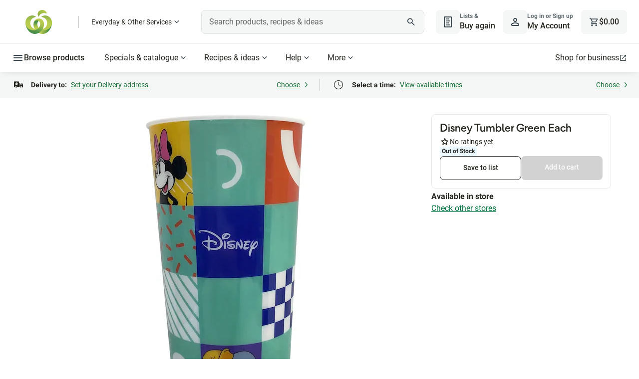

--- FILE ---
content_type: application/javascript
request_url: https://cdn1.woolworths.media/content-service/_next/static/chunks/42705.1eeddca7f4a2394a.js
body_size: 842
content:
"use strict";(self.webpackChunk_N_E=self.webpackChunk_N_E||[]).push([[42705,39606],{42705:function(e,t,i){i.r(t);var o=i(52322),a=i(2784),s=i(12294),d=i(39606),l=i(60261);t.default=()=>{let e=(0,a.useRef)(void 0),t=(0,d.useProductDetailsContext)();(0,s.oR)(t,t=>{if(void 0===e.current){var i;e.current=null===(i=t.productDetails)||void 0===i?void 0:i.Product}});let i=(0,s.oR)(t,e=>e.similarItemsLoading),n=(0,s.oR)(t,e=>e.similarItemsRendered),r=(0,s.oR)(t,e=>e.youMayAlsoLikeLoading),u=(0,s.oR)(t,e=>e.youMayAlsoLikeRendered);return!1===i&&!1===r&&(!1===n||!1===u)&&(0,o.jsx)(l.T,{model:{dataModel:{searchType:"dynamic-collection",dynamicCollectionName:"people-who-bought-this-item-also-bought",placementType:"item_page.rank2",sortType:"TraderRelevance",showOnlySpecials:!1,showOnlyInStock:!1,maxResults:22,heading:"People Who Bought This Item Also Bought",headingElement:"h2",ctaURL:"",displayInCarousel:!0,displayFilters:!1,displayPagination:!1,displaySorting:!1,resultsPerPage:24,minNoOfProducts:7,showGhostTiles:!1,showAvailableProducts:!0,appliedCssClassNames:"aem-space-section-small-t aem-space-content-small-b"},productData:e.current}})}},39606:function(e,t,i){i.r(t),i.d(t,{ProductDetailsProvider:function(){return u},default:function(){return v},useProductDetailsContext:function(){return c}});var o=i(52322),a=i(2784),s=i(23931),d=i(42893),l=i(47832),n=function(){let e=arguments.length>0&&void 0!==arguments[0]?arguments[0]:"",t=arguments.length>1?arguments[1]:void 0,i={productDetails:void 0,healthySwaps:void 0,ratingsAndReviews:void 0,schemaData:void 0,seoData:void 0,clientSideFetchComplete:!1,similarItemsLoading:void 0,similarItemsRendered:void 0,youMayAlsoLikeLoading:void 0,youMayAlsoLikeRendered:void 0};return(0,d.M)()((0,l.mW)(e=>({...i,...t,setProductDetails:t=>e(()=>({productDetails:t}),void 0,"setProductDetails"),setHealthySwaps:t=>e(()=>({healthySwaps:t}),void 0,"setHealthySwaps"),setRatingsAndReviews:t=>e(()=>({ratingsAndReviews:t}),void 0,"setRatingsAndReviews"),setSchemaData:t=>e(()=>({schemaData:t}),void 0,"setSchemaData"),setSeoData:t=>e(()=>({seoData:t}),void 0,"setSeoData"),setClientSideFetchComplete:t=>e(()=>({clientSideFetchComplete:t}),void 0,"setClientSideFetchComplete"),setSimilarItemsLoading:t=>e(()=>({similarItemsLoading:t}),void 0,"setSimilarItemsLoading"),setSimilarItemsRendered:t=>e(()=>({similarItemsRendered:t}),void 0,"setSimilarItemsRendered"),setYouMayAlsoLikeLoading:t=>e(()=>({youMayAlsoLikeLoading:t}),void 0,"setYouMayAlsoLikeLoading"),setYouMayAlsoLikeRendered:t=>e(()=>({youMayAlsoLikeRendered:t}),void 0,"setYouMayAlsoLikeRendered")}),{enabled:!1,name:"productDetailsStore-".concat(e)}))};let r=(0,a.createContext)(null),u=e=>{let{children:t}=e,i=(0,s.ko)(s.EJ.PAGE_SERVICE),d=(0,a.useRef)(),l=(0,a.useId)(),u={productDetails:null==i?void 0:i.initialServerProductDetails,seoData:null==i?void 0:i.initialServerProductSeo,schemaData:null==i?void 0:i.initialServerProductSchema};return d.current||(d.current=n(l,u)),(0,o.jsx)(r.Provider,{value:d.current,children:t})};function c(){return(0,a.useContext)(r)}var v=u}}]);

--- FILE ---
content_type: application/javascript
request_url: https://cdn1.woolworths.media/web-components/wc-event-c1f1a62b.js
body_size: 236
content:
var c;!function(c){c.WC_LOGIN="wcLogin",c.WC_TOAST="wcToast",c.WC_QUANTITY_CHANGE="wcQuantityChange",c.WC_UPDATE_CART_FAILED="wcUpdateCartFailed",c.WC_REMOVE_CART_ITEM="wcRemoveCartItem",c.WC_UPDATE_CART_ITEM="wcUpdateCartItem",c.WC_UPDATE_ITEM="wcUpdateItem",c.WC_SUCCESS_EVENT="wcSuccess",c.WC_ERROR_EVENT="wcError",c.WC_UPDATE_TASK_SERVICE="wcUpdateTaskService",c.WC_TRIGGER_MHFS_PRODUCT="wcTriggerMhsfProduct",c.WC_UPDATE_ANNOUNCEMENT="wcUpdateAnnouncement",c.WC_PRODUCT_TAG_STATUS="wcProductTagStatus",c.WC_VIEW_SIMILAR="wcViewSimilar",c.WC_OPEN_MODAL="wcOpenModal",c.WC_FETCH_RATING="wcFetchRating",c.WC_FETCH_RATING_RESULT="wcFetchRatingResult",c.WC_PAGE_NAVIGATION="wcPageNavigation",c.WC_SWAP_PRODUCT="wcSwapProduct",c.WC_ADD_PANTRY_PRODUCT="wcAddPantryProduct",c.WC_SELECT_SWAP_PRODUCT="wcSelectSwapProduct",c.WC_PRODUCT_HEADER="wcProductHeader",c.WC_TOGGLE_CHECKBOX="wcToggleCheckbox",c.WC_CLICK_TOOLTIP="wcClickTooltip",c.WC_VIEW_VARIETIES_PRODUCT="wcViewVarietiesProduct",c.WC_ADD_TO_CART_ANALYTICS="wcAddToCartAnalytics",c.WC_SAVE_TO_LIST_ANALYTICS="wcSaveToListAnalytics",c.WC_PRODUCT_TILE_IMAGE_ANALYTICS="wcProductTileImageAnalytics"}(c||(c={}));export{c as W};


--- FILE ---
content_type: application/javascript
request_url: https://www.woolworths.com.au/CDaM3/c18sw/ji/ctZ_/Y-in/ikYpwD7EEbapDckiY3/LGsGQUshZAg/GSc/PFFQdTHgB
body_size: 167838
content:
(function(){if(typeof Array.prototype.entries!=='function'){Object.defineProperty(Array.prototype,'entries',{value:function(){var index=0;const array=this;return {next:function(){if(index<array.length){return {value:[index,array[index++]],done:false};}else{return {done:true};}},[Symbol.iterator]:function(){return this;}};},writable:true,configurable:true});}}());(function(){Y2();var hq,bA,CU,hO,CS,q2,Sx,sp,wc,gJ,Tn,EE,kr,vU,ZF,O,Wc,t6,Zv,R5,vS,Qp,Bm,DZ,ml,sx,sI,ZS,Mr,wI,B9,Pn,D6,d5,H0,hl,Fh,N3,p2,hh,Gn,bI,OR,Bp,DO,Eh,CP,QP,L9,Ol,E5,G5,rq,kq,CY,fJ,pR,n3,pE,gv,xY,Tp,n6,xJ,bb,II,fR,Yl,WU,wP,PA,Pf,HZ,hI,fS,SX,Uh,LR,nF,QV,zI,Vv,gb,Jx,Yh,lU,QA,gh,Qn,mX,Qf,XU,gX,bU,QQ,H1,HC,hY,IC,Bv,dl,q9,zE,mY,TA,rP,v6,jY,Y6,EY,vO,VJ,IQ,GX,Y3,g3,Ih,mJ,Lc,Xb,QU,kJ,pI,I0,R,C0,Al,P3,MP,fU,Mf,Qc,tl,U2,B1,T,PX,zY,x9,bZ,AS,XC,LY,YY,CQ,jX,lc,bV,m3,dA,w0,z0,dQ,f5,r6,SI,P0,NJ,rx,vC,PY,VY,lV,RR,IU,WX,S2,Ef,LI,CI,z9,cA,vA,bJ,A,U0,lE,nE,F2,Ur,Nh,zP,UQ,RA,xO,wJ,Rb,bx,nv,Op,AX,wU,Dp,qE,rh,Kh,BF,MA,lf,sE,XS,vF,VZ,NF,t5,V,Bf,NZ,Vc,XA,Rn,RJ,qX,lx,A1,pZ,GU,dO,kC,LX,zX,tP,pf,d0,XO,jx,IZ,TR,wY,AP,Jf,D,sv,kA,jO,rn,lb,xE,HO,PE,zv,kI,LP,NS,hP,r3,sQ,Rr,FP,IO,Km,zS,j1,tp,bF,gQ,JA,wh,rA,J6,Rc,d6,zb,Yq,dx,FO,X9,pC,xP,Ul,sm,GS,T1,Bc,Kc,V1,K1,SS,wl,dJ,MZ,Rh,gf,LA,fF,qC,tX,El,IE,H5,PC,f0,wm,qc,cO,Hq,VQ,Dx,AF,dn,Bx,m2,Ym,RC,rF,Qv,c2,mC,Fr,US,YX,D9,mU,C9,Jn,O9,bp,Im,JV,bS,db,gc,XF,J1,Qm,lv,RO,kU,Zq,gA,Cl,NE,MI,DU,Un,AE,F9,Y9,DE,pm,qS,Jp,Mx,nR,HX,sS,Rp,zO,DA,P1,IS,bC,An,Yn,Xn,U,TE,gx,Z0,Ff,kf,I6,Gb,lr,NY,WY,YJ,N,MQ,HE,fp,Kp,q1,Ox,tq,v0,hR,AU,Xr,g0,En,rS,Fc,WE,Lv,N9,WO,Lm,BP,G6,AO,LC,OY,Ll,q,mP,nC,Yc,SU,A5,YP,ZR,kl,KX,VE,k1,Gl,wn,Ax,Kq,CJ,T5,U3,KI,JS,UO,Nb,fx,AV,V9,vc,xv,dY,nI,Xp,p9,sr,DP,QS,OS,Sr,CC,cF,xA,VI,mI,xn,Hb,QJ,lS,Zm,qr,nP,Sl,LQ,FY,kp,qm,h9,qA,vZ,c3,B,hr,gE,j0,I,cb,Gf,nO,wE,q5,WQ,OX,rI,vf,ES,ln,cc,MF,gC,DF,wZ,Nv,ZX,Xx,pX,rR,jP,E6,GO,nr,YV,G1,Z6,VO,Mp,kO,JQ,tn,BI,SO,Nn,XX,m1,xm,sZ,T0,EI,Lp,E1,GE,Xc,zZ,Px,bQ,Cq,Xq,CR,N2,RY,sA,Wh,NC,EJ,DC,b5,MJ,w,VC,fh,JO,YZ,IP,Ec,b1,OP,Il,Ah,qf,VS,PF,qb,B0,l5,QF,Y,N5,m9,tm,S9,NO,cR,wv,Rf,Tb,z5,KY,Sp,BC,jA,Zh,QI,vX,Qb,bY,L,PV,TC,dp,AI,kR,sO,TF,AA,Np,J0,wX,XV,sl,tf,Kb,EC,BJ,N0,JI,lA,x0,bq,CF,JX,wp,Oq,bX,EQ,rZ,qV,FQ,E3,MY,A9,Af,Kn,lp,pO,s6,gn,mh,Q3,wA,xr,T2,R1,mF,jr,CZ,PU,Oc,M0,fq,Ov,rY,Yp,vx,kZ,w3,br,xS,Pq,vp,s3,Fq,TI,Df,XP,JY,R0,BR,df,jU,Tc,pV,W2,jp,J9,mm,Mc,T9,W3,OV,vh,PR,Dc,mx,BX,xb,LF,Of,O5,OJ,EV,px,OU,WI,ZV,cE,RX,WF,zR,H9,HV,Uv,Tq,Vq,pp,VR,c5,cI,W1,A2,p3,AJ,N1,xh,Uf,SP,vr,UR,rb,k2,S1,w9,qQ,Tm,gY,Dm,Tl,R2,rO,NU,Gm,QZ,GF,w1,HI,tR,tC,kv,gF,xF,NP,TU,sY,RS,D0,fr,YO,dE,KJ,Tf,vR,Fv,hC,lq,tI,F1,gP,Cv,MO,nX,k0,O0,vq,sq,ER,wR,fE,n0,dR,wq,Fp,t9,th,s5,l3,Zl,GQ,FX,QC,wS,xV,Vh,UP,lX,Hh,BS,AR,Zn,MX,ZI,Hv,cp,Vp,K3,DX,Rv,I9,lF,Qq,YF,xq,wQ,Eq,xl,O3,rC,pv,U6,Ab,Cf,MR,hV,bR,HU,Pv,W9,j9,C1,Q6,Dl,KR,vJ,Ev,FJ,HP,LE,qU,M6,nm,zl,sX,Q,L0,Lr,Hc,mR,tQ,zQ,mf,nl,zC,OQ,AC,F6,Cb,Vx,Nc,kY,P2,NA,dC,Ux,hb,sP,Tv,CX,QX,rV,b9,EA,S5,jq,tE,Em,U9,QE,Lx,nn,S0,gO,Nx,qZ,xR,HY,kh,jv,jE,nV,Wx,f3,cr,UC,sh,Zp,lR,S6,PP,l6,Wb,BA,Fm,HR,xI,rp,mZ,xU,KC,GI,Hl,QR,rJ,Gq,D5,f2,B3,qh,hv,NQ,mr,m0,kQ,tF,tJ,P5,vv,fl,ql,hx,Mq,Ub,YI,dU,Br,KV,fv,SJ,vY,Wq,gl,BU,Kx,pJ,kP,VX,BE,MS,M9,vV,UI,hp,wb,BY,Yv,V0,Dq,SE,O1,cQ,x3,V2,XI,D3,R3,L2,B5,WZ,JU,Sc,XY,pF,Cr,Z1,f6,Gv,Av,E0,fX,KE,G0,Wl,hZ,Qr,jR,qv,nf,VP,QO,tU,Vf,Xm,TQ,dq,L6,jF,Ip,dr,SY,nA,zn,wC,Tr,SF,lI,Gx,M3,rc,IF,Up,UE,Cp,Jm,YC,OE,sn,UX,GV,rv,np,Ln,Nr,NR,PJ,If,Cx,jS,Tx,Z,KO,H2,gZ,jn,I3,Yb,Ep,Mv,g1,MC,BQ,nS,jC,Iq,qI,TO,bv,K6,l9,Ap,TY,WJ,xX,zJ,WV,zp,tS,bE,qO,WR,nc,H,Th,dc,dS,Vn,KP,Rq,ZJ,sC,dI,f1,lZ,gU,SV,FE,d1,p5,pY,Yx,qP,jc,A0,Kv,xC,xx,mE,RV,Bl,fP,lO,hA,mn,Wv,R9,Hp,pr,E2,Dn,CV,ZC,W0,Ib,P9,hf,z3,OI,w6,U5,j3,zx,PS,L3,Zc,P,dv,s9,K0,Wr,K5,ZZ,W6,kE,Jl,SR,Ix,VU,Fl,Cc,FR,UY,Sq,Sf,CE,OF,KU,TX,cJ;nZE();x2E();var Pc=function(IY){if(ff["document"]["cookie"]){try{var fC=""["concat"](IY,"=");var x1=ff["document"]["cookie"]["split"]('; ');for(var Uc=0;Uc<x1["length"];Uc++){var l1=x1[Uc];if(l1["indexOf"](fC)===0){var X1=l1["substring"](fC["length"],l1["length"]);if(X1["indexOf"]('~')!==-1||ff["decodeURIComponent"](X1)["indexOf"]('~')!==-1){return X1;}}}}catch(sR){return false;}}return false;};var JJ=function(p0,NX){return p0/NX;};var lC=function(){l0=[];};var Ex=function(){Ic=["\x6c\x65\x6e\x67\x74\x68","\x41\x72\x72\x61\x79","\x63\x6f\x6e\x73\x74\x72\x75\x63\x74\x6f\x72","\x6e\x75\x6d\x62\x65\x72"];};var PO=function G9(JR,HJ){var IJ=G9;var D1=jJ(new Number(S3),Ml);var WS=D1;D1.set(JR);do{switch(WS+JR){case Im:{return mv.pop(),d9=kF[r9],d9;}break;case pm:{ff[Z9()[dF(Q1)].call(null,Q1,Vl)][mO()[VF(n1)].apply(null,[r0,ll])]=function(nY){mv.push(cV);var xc=XJ()[jI(WC)].apply(null,[Xv(Xv(b0)),FI,cx]);var hS=Z9()[dF(LJ)].call(null,cC,Sf);var E9=ff[XJ()[jI(jQ)](g9,ln,hF)](nY);for(var DY,XR,Rx=g2[Z9()[dF(ZY)].apply(null,[Jv,LA])](),UV=hS;E9[rl()[kx(gp)].apply(null,[ll,I1,xP])](YS(Rx,b0))||(UV=rl()[kx(LJ)](hX,wO,Xl),cX(Rx,QY));xc+=UV[tO(typeof rl()[kx(ZY)],k9('',[][[]]))?rl()[kx(qY)].apply(null,[kS,Xv({}),Jc]):rl()[kx(gp)](ll,GC,xP)](FV(hJ[gp],JF(DY,GR(hF,bl(cX(Rx,QY),g2[Pp()[qJ(b0)].call(null,qp,kX,gI,Nl,F0)]())))))){XR=E9[JC()[mS(AY)].apply(null,[Wp,xU,zF,gp])](Rx+=JJ(qp,qY));if(fI(XR,GJ)){throw new c1(tO(typeof JC()[mS(IV)],k9([],[][[]]))?JC()[mS(qp)](WC,vI,Y1,LV):JC()[mS(n1)].call(null,Xv(Xv({})),t5,FF,kX));}DY=YS(LO(DY,hF),XR);}var ZO;return mv.pop(),ZO=xc,ZO;};JR-=Df;}break;case hP:{mv.pop();JR+=Eh;}break;case ZZ:{JR-=p2;L1[mO()[VF(K9)].call(null,rZ,HF)]=function(DR,Kl,bc){mv.push(Jv);if(Xv(L1[rX()[tY(b0)](KS,gS,Y0,QY)](DR,Kl))){ff[Pl()[Gp(b0)](GC,c9,LV,wF)][mO()[VF(fV)](Ql,dX)](DR,Kl,Zx(Q5,[rl()[kx(X0)](EX,Wp,S2),Xv(Xv([])),TJ(typeof mO()[VF(WC)],k9([],[][[]]))?mO()[VF(OO)].call(null,Hx,cv):mO()[VF(Gc)].call(null,Iv,cY),bc]));}mv.pop();};}break;case Jf:{JR+=If;for(var GY=QY;LS(GY,HJ[JC()[mS(b0)].apply(null,[lY,UE,FC,LJ])]);GY++){var KF=HJ[GY];if(TJ(KF,null)&&TJ(KF,undefined)){for(var p1 in KF){if(ff[Pl()[Gp(b0)].apply(null,[GC,c9,DS,NI])][Z9()[dF(GC)].apply(null,[r1,s5])][TJ(typeof Z9()[dF(GC)],k9([],[][[]]))?Z9()[dF(IV)].call(null,qx,E5):Z9()[dF(hF)].call(null,Q9,fO)].call(KF,p1)){OC[p1]=KF[p1];}}}}}break;case kf:{var c1=function(UJ){return G9.apply(this,[Lm,arguments]);};mv.push(Q0);if(tO(typeof ff[TJ(typeof mO()[VF(qY)],k9([],[][[]]))?mO()[VF(n1)](r0,ll):mO()[VF(Gc)](TS,EF)],U1()[vl(b0)].call(null,nx,SC,hF,tx))){var IR;return mv.pop(),IR=Xv([]),IR;}c1[Z9()[dF(GC)].call(null,r1,gR)]=new (ff[TJ(typeof XJ()[jI(jQ)],k9('',[][[]]))?XJ()[jI(K9)].call(null,GC,sJ,fV):XJ()[jI(CO)].apply(null,[UF,EO,cS])])();c1[Z9()[dF(GC)].call(null,r1,gR)][Rl()[FS(b0)].call(null,qR,qY,kS,OO,Xv(QY))]=rl()[kx(sF)](IX,Xv(Xv([])),lb);JR+=DZ;}break;case Ub:{L1[RF()[mp(b0)](YR,Xv(QY),QY,K9,BO)]=function(HS){mv.push(wx);var c0=HS&&HS[rl()[kx(K9)].apply(null,[Fx,DS,M1])]?function qF(){mv.push(mV);var v9;return v9=HS[tO(typeof Z9()[dF(X0)],k9([],[][[]]))?Z9()[dF(hF)](jl,nJ):Z9()[dF(AY)](q0,ln)],mv.pop(),v9;}:function RI(){return HS;};L1[mO()[VF(K9)](fr,HF)](c0,Z9()[dF(n1)](cl,Qq),c0);var zc;return mv.pop(),zc=c0,zc;};JR-=M3;}break;case cA:{JR-=w;L1[rl()[kx(fV)].call(null,pS,Dv,DI)]=function(bO,fY){if(FV(fY,QY))bO=L1(bO);mv.push(n9);if(FV(fY,hF)){var f9;return mv.pop(),f9=bO,f9;}if(FV(fY,qY)&&tO(typeof bO,rl()[kx(OO)].call(null,VV,FF,hA))&&bO&&bO[TJ(typeof rl()[kx(GC)],k9([],[][[]]))?rl()[kx(K9)].call(null,Fx,lJ,Qx):rl()[kx(qY)](Sv,g9,tv)]){var Ac;return mv.pop(),Ac=bO,Ac;}var DJ=ff[Pl()[Gp(b0)].apply(null,[GC,c9,CD,PG])][rl()[kx(AY)](zB,cw,MZ)](null);L1[Z9()[dF(fV)](SM,OQ)](DJ);ff[TJ(typeof Pl()[Gp(b0)],k9(XJ()[jI(WC)](ZY,hM,cx),[][[]]))?Pl()[Gp(b0)](GC,c9,q0,PG):Pl()[Gp(QY)](dV,Zt,dK,Xg)][mO()[VF(fV)].apply(null,[Nn,dX])](DJ,Z9()[dF(AY)].apply(null,[q0,GE]),Zx(Q5,[rl()[kx(X0)](EX,qR,AE),Xv(cm),Z9()[dF(OO)](zN,ld),bO]));if(FV(fY,hJ[QY])&&RH(typeof bO,Pl()[Gp(gp)](GC,EH,E7,wH)))for(var VH in bO)L1[tO(typeof mO()[VF(hF)],k9([],[][[]]))?mO()[VF(Gc)](m7,bw):mO()[VF(K9)].call(null,S5,HF)](DJ,VH,function(cM){return bO[cM];}.bind(null,VH));var SG;return mv.pop(),SG=DJ,SG;};}break;case D3:{var kF=HJ[cm];var r9=HJ[YA];var lD=HJ[G3];mv.push(Rz);ff[Pl()[Gp(b0)].apply(null,[GC,c9,gI,Pg])][mO()[VF(fV)].call(null,EF,dX)](kF,r9,Zx(Q5,[TJ(typeof Z9()[dF(gp)],k9([],[][[]]))?Z9()[dF(OO)].call(null,zN,kH):Z9()[dF(hF)].apply(null,[PB,sK]),lD,rl()[kx(X0)](EX,LV,gQ),Xv(b0),U1()[vl(gp)](fV,I4,Gc,b0),Xv(b0),RF()[mp(gp)](F7,dK,hF,NV,jN),Xv(b0)]));JR-=f2;var d9;}break;case f6:{JR+=sq;var fd=HJ[cm];mv.push(QK);var b7=Zx(Q5,[JC()[mS(dK)](zF,kh,kX,Xv({})),fd[b0]]);qH(hJ[sF],fd)&&(b7[Z9()[dF(m4)].apply(null,[DS,tQ])]=fd[QY]),qH(gp,fd)&&(b7[XJ()[jI(PD)].apply(null,[fV,rA,zF])]=fd[gp],b7[JC()[mS(FC)].call(null,b0,Bf,IT,Xv(Xv({})))]=fd[g2[XJ()[jI(D4)].call(null,s8,Lr,fK)]()]),this[mO()[VF(nx)](vZ,hX)][rl()[kx(WC)].call(null,G7,sd,pE)](b7);mv.pop();}break;case bQ:{var hW=HJ[cm];var t8=HJ[YA];var ht=HJ[G3];mv.push(g8);ff[Pl()[Gp(b0)](GC,c9,IX,kV)][TJ(typeof mO()[VF(m4)],'undefined')?mO()[VF(fV)].apply(null,[PP,dX]):mO()[VF(Gc)].apply(null,[cH,XK])](hW,t8,Zx(Q5,[Z9()[dF(OO)](zN,YD),ht,rl()[kx(X0)](EX,r1,Gm),Xv(hJ[qp]),U1()[vl(gp)].call(null,ZT,bK,Gc,b0),Xv(b0),RF()[mp(gp)](f8,vB,hF,NV,Jd),Xv(b0)]));var qK;return mv.pop(),qK=hW[t8],qK;}break;case Wb:{var vk;return mv.pop(),vk=s7[d7],vk;}break;case Mf:{var lB={};JR+=RA;mv.push(rg);L1[Z9()[dF(K9)](s8,gP)]=NG;L1[TJ(typeof JC()[mS(Q1)],k9([],[][[]]))?JC()[mS(K9)].call(null,TG,B7,YB,wO):JC()[mS(qp)].apply(null,[OK,RB,DG,dX])]=lB;}break;case NQ:{JR-=df;var mW;return mv.pop(),mW=OC,mW;}break;case mh:{JR-=JA;var L1=function(XT){mv.push(bk);if(lB[XT]){var H7;return H7=lB[XT][mO()[VF(X0)].call(null,Cd,Tt)],mv.pop(),H7;}var Yt=lB[XT]=Zx(Q5,[mO()[VF(Q1)].apply(null,[H2,XH]),XT,rl()[kx(jQ)](cl,qp,sZ),Xv([]),TJ(typeof mO()[VF(QY)],k9([],[][[]]))?mO()[VF(X0)](Cd,Tt):mO()[VF(Gc)](hg,Jk),{}]);NG[XT].call(Yt[mO()[VF(X0)](Cd,Tt)],Yt,Yt[mO()[VF(X0)].apply(null,[Cd,Tt])],L1);Yt[TJ(typeof rl()[kx(GC)],k9([],[][[]]))?rl()[kx(jQ)](cl,IX,sZ):rl()[kx(qY)](YK,OO,bd)]=Xv(Xv(YA));var Td;return Td=Yt[mO()[VF(X0)].apply(null,[Cd,Tt])],mv.pop(),Td;};}break;case F6:{var Iw=HJ[cm];mv.push(h8);var z8=Zx(Q5,[JC()[mS(dK)].apply(null,[Wp,HU,kX,ZT]),Iw[b0]]);qH(QY,Iw)&&(z8[Z9()[dF(m4)](DS,z5)]=Iw[QY]),qH(g2[tO(typeof XJ()[jI(cv)],k9('',[][[]]))?XJ()[jI(CO)](Xv({}),YM,rB):XJ()[jI(LV)](TK,Ik,q0)](),Iw)&&(z8[XJ()[jI(PD)](wO,wZ,zF)]=Iw[gp],z8[tO(typeof JC()[mS(zF)],'undefined')?JC()[mS(qp)].apply(null,[md,pM,cT,qR]):JC()[mS(FC)].apply(null,[fV,Q4,IT,Gc])]=Iw[qp]),this[mO()[VF(nx)].apply(null,[cH,hX])][rl()[kx(WC)].call(null,G7,T7,sA)](z8);JR+=R2;mv.pop();}break;case Rn:{JR-=Yb;return mv.pop(),OD=vH[DD],OD;}break;case B:{JR-=DZ;var I7=HJ[cm];mv.push(ZK);var nB=Zx(Q5,[JC()[mS(dK)](IV,BU,kX,Xv(Xv(QY))),I7[b0]]);qH(QY,I7)&&(nB[Z9()[dF(m4)](DS,c2)]=I7[QY]),qH(gp,I7)&&(nB[XJ()[jI(PD)].call(null,E7,L2,zF)]=I7[gp],nB[tO(typeof JC()[mS(lY)],'undefined')?JC()[mS(qp)](vT,QB,YT,Nd):JC()[mS(FC)](Xv(b0),l6,IT,Y0)]=I7[qp]),this[mO()[VF(nx)].apply(null,[KE,hX])][rl()[kx(WC)](G7,j4,OU)](nB);mv.pop();}break;case W2:{JR+=K6;L1[rX()[tY(b0)](V7,gS,md,QY)]=function(Xw,sN){return Zx.apply(this,[lq,arguments]);};L1[rl()[kx(n1)](bT,Xv(Xv([])),Zk)]=XJ()[jI(WC)].call(null,Xv({}),ST,cx);var MV;return MV=L1(L1[rX()[tY(gp)](pH,n1,hF,QY)]=QY),mv.pop(),MV;}break;case Wq:{JR-=Y6;L1[Z9()[dF(fV)](SM,FD)]=function(UB){return Zx.apply(this,[Un,arguments]);};}break;case QQ:{var vH=HJ[cm];JR-=dU;var DD=HJ[YA];var JT=HJ[G3];mv.push(gS);ff[Pl()[Gp(b0)](GC,c9,WC,Ow)][mO()[VF(fV)](sW,dX)](vH,DD,Zx(Q5,[Z9()[dF(OO)](zN,nD),JT,rl()[kx(X0)].apply(null,[EX,vB,Nb]),Xv(b0),U1()[vl(gp)].call(null,ZT,Q7,Gc,b0),Xv(b0),RF()[mp(gp)](pg,vT,hF,NV,CD),Xv(b0)]));var OD;}break;case hZ:{JR+=kq;var NG=HJ[cm];}break;case DU:{var Bg=HJ[cm];var mT=HJ[YA];mv.push(c4);if(tO(Bg,null)||tO(Bg,undefined)){throw new (ff[mO()[VF(AY)].apply(null,[Fq,K9])])(rl()[kx(IV)](fK,kX,d6));}JR-=Oq;var OC=ff[Pl()[Gp(b0)](GC,c9,Bw,NI)](Bg);}break;case gU:{var UJ=HJ[cm];mv.push(Q8);this[Z9()[dF(sF)](vB,lN)]=UJ;JR+=s3;mv.pop();}break;case IQ:{var zG=HJ[cm];mv.push(RD);var KH=Zx(Q5,[JC()[mS(dK)](I1,BE,kX,r1),zG[b0]]);JR+=dr;qH(QY,zG)&&(KH[Z9()[dF(m4)].call(null,DS,Cq)]=zG[QY]),qH(gp,zG)&&(KH[XJ()[jI(PD)].apply(null,[r1,bb,zF])]=zG[gp],KH[JC()[mS(FC)](Kt,jq,IT,Xv([]))]=zG[hJ[PD]]),this[mO()[VF(nx)].call(null,ZM,hX)][rl()[kx(WC)](G7,Xv(b0),db)](KH);mv.pop();}break;case Q5:{var qW=HJ[cm];mv.push(UD);var jG=qW[mO()[VF(vB)](kz,Fz)]||{};jG[TJ(typeof mO()[VF(I8)],k9('',[][[]]))?mO()[VF(gV)].call(null,w7,G7):mO()[VF(Gc)](MH,HM)]=U1()[vl(GC)](b0,BM,GC,hD),delete jG[TJ(typeof rl()[kx(37)],'undefined')?rl()[kx(44)].apply(null,[152,Xv(Xv([])),341]):rl()[kx(4)].call(null,203,Xv(1),720)],qW[mO()[VF(vB)](kz,Fz)]=jG;mv.pop();JR+=s6;}break;case Lm:{var s7=HJ[cm];var d7=HJ[YA];var Ak=HJ[G3];mv.push(tg);JR+=Xm;ff[Pl()[Gp(b0)](GC,c9,pt,dT)][TJ(typeof mO()[VF(lJ)],'undefined')?mO()[VF(fV)](NM,dX):mO()[VF(Gc)](GB,lz)](s7,d7,Zx(Q5,[Z9()[dF(OO)](zN,pg),Ak,rl()[kx(X0)].apply(null,[EX,lJ,kE]),Xv(b0),U1()[vl(gp)].apply(null,[qR,Yg,Gc,b0]),Xv(b0),RF()[mp(gp)](nd,Xv(Xv({})),hF,NV,xH),Xv(b0)]));}break;case wh:{var qd=HJ[cm];var R4=HJ[YA];mv.push(ZN);if(TJ(typeof ff[tO(typeof Pl()[Gp(gp)],k9([],[][[]]))?Pl()[Gp(QY)].call(null,KB,ZD,dK,HD):Pl()[Gp(b0)].apply(null,[GC,c9,IK,p3])][JC()[mS(OO)].call(null,FC,CE,Iz,hD)],U1()[vl(b0)](KD,dE,hF,tx))){ff[Pl()[Gp(b0)](GC,c9,D4,p3)][tO(typeof mO()[VF(IV)],k9('',[][[]]))?mO()[VF(Gc)](DH,P7):mO()[VF(fV)].apply(null,[mE,dX])](ff[tO(typeof Pl()[Gp(QY)],'undefined')?Pl()[Gp(QY)].call(null,JM,ST,T7,wB):Pl()[Gp(b0)].apply(null,[GC,c9,Jd,p3])],JC()[mS(OO)].call(null,cC,CE,Iz,IV),Zx(Q5,[Z9()[dF(OO)].call(null,zN,YW),function(Bg,mT){return G9.apply(this,[n3,arguments]);},RF()[mp(gp)].call(null,KE,X0,hF,NV,cl),Xv(Xv(YA)),U1()[vl(gp)](sF,gE,Gc,b0),Xv(Xv(YA))]));}JR+=wm;(function(){return G9.apply(this,[nh,arguments]);}());mv.pop();}break;case xE:{JR-=QZ;var BH=HJ[cm];mv.push(cG);var E8=BH[mO()[VF(vB)].call(null,SW,Fz)]||{};E8[mO()[VF(gV)].call(null,OT,G7)]=tO(typeof U1()[vl(WC)],k9(XJ()[jI(WC)].apply(null,[I8,Pw,cx]),[][[]]))?U1()[vl(jQ)].call(null,kM,Sw,S8,LD):U1()[vl(GC)](jQ,Uz,GC,hD),delete E8[rl()[kx(44)](152,Xv(Xv(0)),335)],BH[mO()[VF(vB)](SW,Fz)]=E8;mv.pop();}break;case qA:{var AN=HJ[cm];mv.push(xg);JR+=r6;var z7=AN[mO()[VF(vB)](lr,Fz)]||{};z7[mO()[VF(gV)].apply(null,[VU,G7])]=U1()[vl(GC)](kM,qk,GC,hD),delete z7[rl()[kx(44)].call(null,152,57,538)],AN[mO()[VF(vB)].apply(null,[lr,Fz])]=z7;mv.pop();}break;}}while(WS+JR!=F2);};var G4=function(J7,IG){return J7 instanceof IG;};var Zx=function gN(vD,OW){var Qt=gN;do{switch(vD){case QE:{EG(nE,[]);lT(Db,[Sd()]);EG(Rh,[]);RK=lT(c5,[]);lT(Rf,[Sd()]);(function(CH,Lt){return lT.apply(this,[n3,arguments]);}(['r','g','S4tlz','tzrS4l4','Vrh3','hr3g','zhtSg','VS','Vt','z','V','Vrrr','Vr','h','hlll','Vrrrr','gt','VV'],IV));hJ=lT(Un,[['3rl4qrrrrrr','h','Sz','r','Vht','zl','z3','lh','S44z4qrrrrrr','3hl3lSthl4qrrrrrr','3hghSSz','gzggSrtqrrrrrr','S4tlz','g','ggggggg','zSrr','3rlS','gVlh','VSzg3','V','4','Vg','S','Vh','VS','3','Vr','z','h4','hr','Vrr','Vlh','3hl3lSthlS','zrrr','VrrV','3lll','Vrrrr','Vrh3','ll','V4','hgr','hrrr','zrr','Vl','hrVS','llllll','hhhh','hV','zh','VqSt','Vq3z','t','V3','hz','Vqtz','hqVV','hrV','zSrrrrr','Vrrr','444','tS','VqgV'],Xv({})]);vD-=w3;xQ=function EEItKNOHqA(){MS();KO();sk();function sk(){AF=YS+N8*bl,bT=OS+CF*bl,cY=zI+bl,xG=Q8+bl,OA=s8+Lv*bl,RE=wl+N8*bl,b8=zI+N8*bl,hS=s8+N8*bl,Gr=N8+wl*bl,NE=N8+N8*bl,GT=Q8+Lv*bl,GI=Lv+Q8*bl,LH=OS+Lv*bl+wl*bl*bl+CF*bl*bl*bl+Q8*bl*bl*bl*bl,dr=s8+wl*bl,CX=N8+Lv*bl+OS*bl*bl+bl*bl*bl,nE=Z8+Lv*bl,tJ=YS+Q8*bl,O8=s8+bl,DA=wl+Q8*bl,lw=Lv+N8*bl,JF=N8+Q8*bl,EF=CF+wl*bl,H8=Lv+Lv*bl,rA=OS+N8*bl,vw=CF+Q8*bl,OF=Lv+wl*bl,Ow=zI+Lv*bl,RF=Z8+bl,Ar=s8+Q8*bl,WS=wl+wl*bl,Rv=CF+Z8*bl+Lv*bl*bl+Q8*bl*bl*bl+Q8*bl*bl*bl*bl,jn=Z8+N8*bl,U=wl+bl,E=Q8+wl*bl+Q8*bl*bl+Q8*bl*bl*bl+CF*bl*bl*bl*bl,Br=Lv+CF*bl,mF=YS+Lv*bl,ml=Z8+wl*bl,JS=zI+CF*bl,P8=zI+Q8*bl,bw=Z8+Q8*bl,DI=Q8+Q8*bl,HA=CF+wl*bl+Q8*bl*bl+Q8*bl*bl*bl+CF*bl*bl*bl*bl,hH=CF+bl,IY=Q8+wl*bl;}function W8(pv,hl){var WF=W8;switch(pv){case cY:{var gY=hl[OS];gY[gY[kl](qI)]=function(){var hJ=this[Hl].pop();var I8=this[vF]();if(HT(typeof hJ,Ll()[X(CI)](PT,cH(Hl),pS))){throw FY()[RT(WX)](nG,rI,cH(dn));}if(nw(I8,IT)){hJ.l++;return;}this[Hl].push(new Proxy(hJ,{get(jY,wn,vE){if(I8){return ++jY.l;}return jY.l++;}}));};W8(CF,[gY]);}break;case RE:{var NX=hl[OS];if(HY(this[Hl].length,ln))this[Hl]=Object.assign(this[Hl],NX);}break;case CF:{var KI=hl[OS];KI[KI[kl](FE)]=function(){this[Hl].push(bE(this[Ol](),this[Ol]()));};}break;case hS:{var HI=hl[OS];HI[HI[kl](IT)]=function(){this[Hl].push(this[vF]());};W8(OS,[HI]);}break;case NE:{var fJ=hl[OS];fJ[fJ[kl](kA)]=function(){var RA=[];var TG=this[Hl].pop();var rn=CJ(this[Hl].length,IT);for(var Zr=ln;d8(Zr,TG);++Zr){RA.push(this[BT](this[Hl][rn--]));}this[pr](Kr()[GE(IT)](cH(c),SH(SH(IT)),CI,GJ),RA);};W8(hS,[fJ]);}break;case Z8:{cl=function(Bv,AI,SI){return vX.apply(this,[Ar,arguments]);};mI=function(dv){this[Hl]=[dv[MH].l];};Tn=function(H,EE){return vX.apply(this,[s8,arguments]);};D8=function(qF,wH){return W8.apply(this,[nE,arguments]);};Vr=function(Ev,RI){return W8.apply(this,[JF,arguments]);};XA=function(){this[Hl][this[Hl].length]={};};MJ=function(ql,cG,t){return vX.apply(this,[WS,arguments]);};xE=function(){return vX.apply(this,[IY,arguments]);};sv=function(){this[Hl].pop();};tH=function(){return [...this[Hl]];};bI=function(NX){return W8.apply(this,[RE,arguments]);};Jv=function(){this[Hl]=[];};MF=function(fT,mw,fF){return vX.apply(this,[xG,arguments]);};xI=function(){return vX.apply(this,[mF,arguments]);};GY=function(n,A,RH,Cv){return pE.apply(this,[lw,arguments]);};dH=function(){return pE.apply(this,[DA,arguments]);};UF=function(){return pE.apply(this,[rA,arguments]);};NG=function(){return pE.apply(this,[jn,arguments]);};YY=function(){return mY.apply(this,[b8,arguments]);};Ov=function(Cr,NI,Bw){return W8.apply(this,[EF,arguments]);};KH(Ar,[]);Zl();qE=wG();M8.call(this,AF,[CH()]);Fv();M8.call(this,Ar,[CH()]);xr();mY.call(this,YS,[CH()]);IE();M8.call(this,hH,[CH()]);KT();KH.call(this,lw,[CH()]);mX=zF();M8.call(this,ml,[CH()]);An=M8(O8,[['qxD','QZH','qD','Qtqqrtttttt','QtqDrtttttt'],SH([])]);IA={q:An[ln],c:An[IT],P:An[dT]};;xJ=class xJ {constructor(){this[Tv]=[];this[cv]=[];this[Hl]=[];this[vA]=ln;nH(b8,[this]);this[FY()[RT(rI)].apply(null,[hE,IT,cH(YI)])]=Ov;}};return xJ;}break;case JF:{var Ev=hl[OS];var RI=hl[zI];for(var F8 of [...this[Hl]].reverse()){if(bE(Ev,F8)){return RI[TT](F8,Ev);}}throw Ll()[X(PT)].apply(null,[rI,cH(AH),MX]);}break;case nE:{var qF=hl[OS];var wH=hl[zI];return this[Hl][CJ(this[Hl].length,IT)][qF]=wH;}break;case OS:{var gr=hl[OS];gr[gr[kl](Sl)]=function(){this[Hl].push(HY(this[Ol](),this[Ol]()));};W8(cY,[gr]);}break;case EF:{var Cr=hl[OS];var NI=hl[zI];var Bw=hl[Lv];this[cv]=this[PG](NI,Bw);this[MH]=this[O](Cr);this[hv]=new mI(this);this[nv](IA.q,ln);try{while(d8(this[Tv][IA.q],this[cv].length)){var VT=this[vF]();this[VT](this);}}catch(fr){}}break;}}function FY(){var rF=[]['\x6b\x65\x79\x73']();FY=function(){return rF;};return rF;}function rG(){return mY.apply(this,[YS,arguments]);}function KH(N,R8){var kr=KH;switch(N){case Ar:{IT=+ ! ![];dT=IT+IT;PT=IT+dT;ln=+[];CI=dT-IT+PT;WX=PT+CI-dT;rI=dT*PT*IT;EH=CI*WX-dT-PT-rI;LF=PT*IT*CI-WX;UY=LF-rI+CI*PT-WX;Tl=IT*WX+EH-UY+CI;In=CI+Tl+WX*LF*dT;lG=IT-PT+EH*WX-Tl;mn=lG+EH*UY+WX-Tl;AH=UY+CI*mn-LF+WX;AY=UY*Tl+dT+LF-rI;gS=dT+CI*LF*PT+Tl;mJ=WX-UY+rI+mn*EH;Hl=WX*lG-rI*LF;dn=mn*LF+rI-EH+CI;qn=dT+PT*rI-WX+Tl;c=dT+EH+LF*mn+lG;Dl=rI-dT+WX+EH;w=lG+LF+CI+UY+dT;nX=dT+UY+EH*mn-CI;UA=IT+rI+UY+CI*LF;tT=UY+WX*CI-IT;Mw=CI+rI*PT+dT+WX;RY=rI+LF+UY+Tl+WX;rE=WX-rI+CI*UY+IT;vS=UY*Tl+PT-WX-EH;Yl=WX*UY-PT*IT;wI=UY*rI+Tl*IT+EH;SA=lG*PT*rI-EH-Tl;Un=CI*EH-Tl-WX+PT;BG=UY+rI*dT+CI*EH;g8=mn+EH*WX+dT;cA=rI*PT*WX-lG-UY;r8=EH+rI+WX;Gv=CI+UY-IT+rI;qY=LF+WX+EH*lG-PT;YE=rI+IT+Tl*LF-lG;GJ=lG+Tl*WX+IT-CI;zA=IT+LF+WX+mn*EH;wE=EH+CI+Tl*PT*LF;z8=rI+mn+UY*WX+EH;CA=dT+Tl*WX-CI-EH;kA=dT+LF+CI;Fl=PT*lG+UY-dT+LF;qX=IT*dT*PT+UY*CI;VF=dT*lG*IT*Tl-UY;wr=WX*LF+Tl*lG+PT;ES=rI-Tl+EH+UY-IT;hE=CI*PT*rI+UY-IT;kv=EH*UY+IT-WX-CI;BI=mn*UY+EH*rI-Tl;RS=LF*rI*PT*WX;MX=lG+IT-CI-dT+LF;PI=mn*LF-lG+Tl+EH;MT=dT*lG+mn-Tl+WX;dE=EH*dT*IT+PT*CI;XX=rI*CI*lG-PT*UY;kG=rI+PT+EH*LF+CI;zn=Tl*PT*WX*rI;sJ=WX+PT+Tl-IT+rI;jl=UY*LF*IT-EH+PT;QI=Tl+IT+EH*mn+LF;jI=WX*Tl+PT*LF+dT;KF=dT+UY+LF+WX*IT;YI=lG+mn+dT-LF*IT;MH=mn+UY*rI-IT+lG;TT=WX*IT+rI*CI*Tl;kl=EH*rI*CI-IT+LF;FE=mn+CI*lG+rI-UY;Ol=Tl*rI+mn+WX-UY;qI=lG*Tl-mn-dT+PT;vF=dT+CI*lG+EH;pS=lG*PT+rI+IT-EH;nG=lG+EH*PT*IT-dT;Sl=WX*Tl*CI+lG;BT=lG*rI-mn+UY+EH;pr=lG*PT-LF+EH*UY;bn=Tl*dT+rI-WX;Tv=WX+lG+UY+mn-Tl;nv=lG*LF-PT-dT+UY;x=WX*lG-PT;O=CI*WX+lG*PT+mn;nT=WX-PT+rI+dT*mn;PJ=CI+rI+WX+dT*UY;xF=rI+lG+PT+IT+EH;hv=LF+UY+WX*lG-PT;cv=mn+Tl+UY;g=PT+LF+UY+rI+lG;BH=EH*WX-Tl+LF+lG;xv=IT*UY+PT*LF*EH;vA=PT+Tl+mn-LF+WX;Vn=lG+Tl*CI+rI+dT;Qr=UY+CI*IT+LF*Tl;Al=LF+Tl*EH+UY-rI;SX=mn+LF+PT-rI*IT;Rr=Tl+EH-dT-IT+mn;MG=mn+Tl+UY+LF+IT;cS=EH+mn+CI*dT*WX;mT=lG*WX-CI+PT-UY;gw=mn-WX+PT+rI*Tl;jr=mn+EH+WX*Tl*IT;V8=IT+PT+WX*lG-rI;xw=lG*LF+Tl+WX-dT;Er=PT*Tl*rI+dT;Hw=LF*lG-WX*UY;nY=IT+dT*mn+PT-Tl;QH=lG-PT+LF*rI*CI;RG=dT*mn-CI+Tl-WX;IX=dT-IT+lG*rI+PT;PH=UY*LF+Tl*WX*PT;v8=WX+rI+dT*mn;sT=dT*mn+CI+EH;UH=rI+LF*Tl*IT-CI;XE=CI*lG+PT*UY+mn;k8=UY+WX+IT+dT;V=PT+dT*UY+lG+Tl;lE=dT+UY+WX*rI;Zw=rI+Tl-WX*IT;PG=PT+lG*dT+WX;kn=CI*PT*IT+rI*lG;}break;case mF:{var MY=R8[OS];var hn=R8[zI];var RJ=R8[Lv];var kE=R8[wl];var SY=pJ([],[]);var h=Xr(pJ(MY,AS()),sJ);var LI=jX[RJ];var Mr=ln;if(d8(Mr,LI.length)){do{var QX=R(LI,Mr);var EX=R(GY.Sn,h++);SY+=mY(s8,[Ml(sY(fI(QX),EX),sY(fI(EX),QX))]);Mr++;}while(d8(Mr,LI.length));}return SY;}break;case bl:{var hr=R8[OS];GY=function(TS,dw,KJ,LE){return KH.apply(this,[mF,arguments]);};return UF(hr);}break;case H8:{var f=R8[OS];var zS=R8[zI];var vG=R8[Lv];var Xv=R8[wl];var zY=pJ([],[]);var Il=Xr(pJ(vG,AS()),KF);var gG=mX[Xv];var fw=ln;if(d8(fw,gG.length)){do{var nF=R(gG,fw);var KA=R(Nr.Jn,Il++);zY+=mY(s8,[sY(fI(sY(nF,KA)),Ml(nF,KA))]);fw++;}while(d8(fw,gG.length));}return zY;}break;case YS:{var JA=R8[OS];Nr=function(Nw,ZH,jw,BX){return KH.apply(this,[H8,arguments]);};return dH(JA);}break;case s8:{var tA=R8[OS];var MI=R8[zI];var Xl=R8[Lv];var tw=R8[wl];var sF=mX[IT];var qT=pJ([],[]);var ST=mX[tw];for(var vT=CJ(ST.length,IT);nJ(vT,ln);vT--){var KY=Xr(pJ(pJ(vT,Xl),AS()),sF.length);var Y8=R(ST,vT);var hA=R(sF,KY);qT+=mY(s8,[sY(fI(sY(Y8,hA)),Ml(Y8,hA))]);}return KH(YS,[qT]);}break;case lw:{var QE=R8[OS];xE(QE[ln]);var Qv=ln;if(d8(Qv,QE.length)){do{FY()[QE[Qv]]=function(){var Lw=QE[Qv];return function(Jw,LS,AJ){var WI=MJ.call(null,RY,LS,AJ);FY()[Lw]=function(){return WI;};return WI;};}();++Qv;}while(d8(Qv,QE.length));}}break;}}function Mb(a,b){return a.charCodeAt(b);}var cl;var IA;function UI(KE,DX){return KE^DX;}function BA(){return mr.apply(this,[RE,arguments]);}function hF(){return nH.apply(this,[wl,arguments]);}function fl(){return M8.apply(this,[ml,arguments]);}function lr(J,EG){var x8=lr;switch(J){case dr:{var tr=EG[OS];tr[tr[kl](v8)]=function(){this[Hl].push(this[O](undefined));};mr(Ar,[tr]);}break;case Q8:{var Ew=EG[OS];Ew[Ew[kl](sT)]=function(){var gX=[];var rS=this[vF]();while(rS--){switch(this[Hl].pop()){case ln:gX.push(this[Ol]());break;case IT:var VH=this[Ol]();for(var HS of VH){gX.push(HS);}break;}}this[Hl].push(this[UH](gX));};lr(dr,[Ew]);}break;case P8:{var Kn=EG[OS];lr(Q8,[Kn]);}break;case YS:{var Rw=EG[OS];var gF=EG[zI];Rw[kl]=function(YH){return Xr(pJ(YH,gF),XE);};lr(P8,[Rw]);}break;case nE:{var sw=EG[OS];sw[x]=function(){var dS=this[vF]();while(HT(dS,IA.P)){this[dS](this);dS=this[vF]();}};}break;case bw:{var q=EG[OS];q[TT]=function(Mv,KX){return {get l(){return Mv[KX];},set l(EI){Mv[KX]=EI;}};};lr(nE,[q]);}break;case GT:{var Vw=EG[OS];Vw[O]=function(pT){return {get l(){return pT;},set l(T8){pT=T8;}};};lr(bw,[Vw]);}break;case IY:{var I=EG[OS];I[UH]=function(dI){return {get l(){return dI;},set l(OX){dI=OX;}};};lr(GT,[I]);}break;case hH:{var OY=EG[OS];OY[xv]=function(){var tY=Ml(jv(this[vF](),UY),this[vF]());var NS=On()[fY(dT)].call(null,ln,cH(MT),SH(SH({})));for(var Tw=ln;d8(Tw,tY);Tw++){NS+=String.fromCharCode(this[vF]());}return NS;};lr(IY,[OY]);}break;case lw:{var Fw=EG[OS];Fw[nT]=function(){var FA=Ml(Ml(Ml(jv(this[vF](),Un),jv(this[vF](),k8)),jv(this[vF](),UY)),this[vF]());return FA;};lr(hH,[Fw]);}break;}}function nJ(TF,fA){return TF>=fA;}var mX;var tH;function X(IG){return CH()[IG];}function Kr(){var NY=[]['\x65\x6e\x74\x72\x69\x65\x73']();Kr=function(){return NY;};return NY;}function xA(VJ){this[Hl]=Object.assign(this[Hl],VJ);}function Ll(){var cJ=function(){};Ll=function(){return cJ;};return cJ;}function Gw(){return xS.apply(this,[bw,arguments]);}function UW(){this["kN"]^=this["kN"]>>>16;this.Lh=V9;}function DJ(){return W8.apply(this,[CF,arguments]);}var LY;function Uv(){return mr.apply(this,[Lv,arguments]);}var GY;function L8(){return xS.apply(this,[vw,arguments]);}var mI;function HT(mA,TA){return mA!=TA;}function tQ(){this["kN"]^=this["kN"]>>>16;this.Lh=hh;}var D8;var Ov;function xr(){QS=["","Zq<\\nx5fEz<BdUNm","H","\f","t1{Y{\x3fFaMZ{\'vw2Z:x\x002"];}function cx(Ck,lz){var BD={Ck:Ck,kN:lz,f7:0,LP:0,Lh:cP};while(!BD.Lh());return BD["kN"]>>>0;}function tE(zG,Bn){return zG*Bn;}function IE(){HJ=["F56#",",a*U5DX\x3fgt<tudfOjf\"9i%/G.dVE}","1#\bE&wWL]fWDw","(HE\x40>#","V","R","\x07L!7pXB.KMI8wGG*;7BZQ+FJAs"];}function zr(){return kF.apply(this,[JS,arguments]);}function kI(){return mr.apply(this,[U,arguments]);}function Nr(){return KH.apply(this,[s8,arguments]);}function DH(){return lr.apply(this,[dr,arguments]);}function CH(){var m=['Jr','QG','dX','nA','l','OG','SE'];CH=function(){return m;};return m;}var Jv;function lB(){return B7(`${FY()[RT(ln)]}`,mx()+1);}function Sw(){return xS.apply(this,[wl,arguments]);}function nw(pA,CS){return pA>CS;}function Ln(){return kF.apply(this,[AF,arguments]);}function pn(){return lr.apply(this,[Q8,arguments]);}function YB(){this["kN"]=(this["TD"]&0xffff)+0x6b64+(((this["TD"]>>>16)+0xe654&0xffff)<<16);this.Lh=HO;}function Yw(nn,vv){return nn<=vv;}function RT(dJ){return CH()[dJ];}function nr(){return xS.apply(this,[jn,arguments]);}function mY(ZE,OJ){var Vv=mY;switch(ZE){case Z8:{var sH=OJ[OS];var lA=pJ([],[]);for(var U8=CJ(sH.length,IT);nJ(U8,ln);U8--){lA+=sH[U8];}return lA;}break;case tJ:{var fv=OJ[OS];cl.AX=mY(Z8,[fv]);while(d8(cl.AX.length,w))cl.AX+=cl.AX;}break;case b8:{YY=function(pI){return mY.apply(this,[tJ,arguments]);};cl(dT,cH(zA),jI);}break;case s8:{var VG=OJ[OS];if(Yw(VG,E)){return LY[zl[dT]][zl[IT]](VG);}else{VG-=HA;return LY[zl[dT]][zl[IT]][zl[ln]](null,[pJ(XF(VG,Tl),Rv),pJ(Xr(VG,CX),LH)]);}}break;case YS:{var GS=OJ[OS];xI(GS[ln]);var hw=ln;if(d8(hw,GS.length)){do{On()[GS[hw]]=function(){var WJ=GS[hw];return function(mv,S8,M){var SF=MF(mv,S8,In);On()[WJ]=function(){return SF;};return SF;};}();++hw;}while(d8(hw,GS.length));}}break;case GI:{var JJ=OJ[OS];var lJ=OJ[zI];var HX=pJ([],[]);var CE=Xr(pJ(JJ,AS()),qn);var Z=qE[lJ];var GX=ln;if(d8(GX,Z.length)){do{var PS=R(Z,GX);var E8=R(Tn.CT,CE++);HX+=mY(s8,[sY(fI(sY(PS,E8)),Ml(PS,E8))]);GX++;}while(d8(GX,Z.length));}return HX;}break;case DI:{var F=OJ[OS];Tn=function(Fn,pX){return mY.apply(this,[GI,arguments]);};return NG(F);}break;case nE:{var NF=OJ[OS];var UJ=OJ[zI];var AA=OJ[Lv];var qA=pJ([],[]);var fE=Xr(pJ(UJ,AS()),Dl);var DE=HJ[NF];var nl=ln;if(d8(nl,DE.length)){do{var xT=R(DE,nl);var lX=R(cl.AX,fE++);qA+=mY(s8,[sY(fI(sY(xT,lX)),Ml(xT,lX))]);nl++;}while(d8(nl,DE.length));}return qA;}break;case O8:{var cF=OJ[OS];cl=function(wF,Zn,v){return mY.apply(this,[nE,arguments]);};return YY(cF);}break;case OS:{var XT=OJ[OS];var zX=OJ[zI];var fG=OJ[Lv];var DY=pJ([],[]);var FJ=Xr(pJ(zX,AS()),tT);var cI=QS[XT];var SG=ln;if(d8(SG,cI.length)){do{var XG=R(cI,SG);var Pw=R(MF.Ql,FJ++);DY+=mY(s8,[sY(Ml(fI(XG),fI(Pw)),Ml(XG,Pw))]);SG++;}while(d8(SG,cI.length));}return DY;}break;}}function WG(){return mr.apply(this,[bl,arguments]);}var NT;function Dr(){return kF.apply(this,[hH,arguments]);}function jv(cn,jS){return cn<<jS;}function FF(pG){return CH()[pG];}function M8(s,ZJ){var QA=M8;switch(s){case Br:{var lT=ZJ[OS];MF=function(IJ,Gn,wv){return mY.apply(this,[OS,arguments]);};return xI(lT);}break;case AF:{var rl=ZJ[OS];NG(rl[ln]);var k=ln;if(d8(k,rl.length)){do{tS()[rl[k]]=function(){var AG=rl[k];return function(kJ,BF){var sl=Tn.call(null,kJ,BF);tS()[AG]=function(){return sl;};return sl;};}();++k;}while(d8(k,rl.length));}}break;case RE:{var zE=ZJ[OS];var rX=ZJ[zI];var SJ=ZJ[Lv];var pw=pJ([],[]);var pF=Xr(pJ(SJ,AS()),Mw);var sG=gv[rX];var qS=ln;if(d8(qS,sG.length)){do{var Ur=R(sG,qS);var qv=R(MJ.B,pF++);pw+=mY(s8,[sY(fI(sY(Ur,qv)),Ml(Ur,qv))]);qS++;}while(d8(qS,sG.length));}return pw;}break;case H8:{var Ir=ZJ[OS];MJ=function(AE,wA,Wv){return M8.apply(this,[RE,arguments]);};return xE(Ir);}break;case Ar:{var mE=ZJ[OS];UF(mE[ln]);var BJ=ln;while(d8(BJ,mE.length)){Kr()[mE[BJ]]=function(){var sn=mE[BJ];return function(kw,VS,pY,L){var d=GY(kw,RY,pY,rE);Kr()[sn]=function(){return d;};return d;};}();++BJ;}}break;case ml:{var KS=ZJ[OS];dH(KS[ln]);var hI=ln;while(d8(hI,KS.length)){TJ()[KS[hI]]=function(){var EY=KS[hI];return function(sE,dA,Qn,C){var r=Nr.call(null,vS,Yl,Qn,C);TJ()[EY]=function(){return r;};return r;};}();++hI;}}break;case hH:{var VY=ZJ[OS];YY(VY[ln]);var EJ=ln;while(d8(EJ,VY.length)){Ll()[VY[EJ]]=function(){var fH=VY[EJ];return function(w8,Iw,BS){var sS=cl(w8,Iw,wI);Ll()[fH]=function(){return sS;};return sS;};}();++EJ;}}break;case O8:{var EA=ZJ[OS];var YG=ZJ[zI];var OT=[];var zT=M8(U,[]);var FT=YG?LY[TJ()[NJ(ln)](Un,BG,cH(g8),dT)]:LY[tS()[FF(ln)].call(null,cH(SA),dT)];for(var rT=ln;d8(rT,EA[FY()[RT(ln)].apply(null,[cA,dT,r8])]);rT=pJ(rT,IT)){OT[FY()[RT(IT)].apply(null,[Gv,WX,cH(qY)])](FT(zT(EA[rT])));}return OT;}break;case JS:{var fS=ZJ[OS];var hX=ZJ[zI];var jE=On()[fY(dT)].apply(null,[ln,cH(MT),SH(SH(ln))]);for(var dF=ln;d8(dF,fS[FY()[RT(ln)](dE,dT,r8)]);dF=pJ(dF,IT)){var vr=fS[Ll()[X(dT)].call(null,ln,cH(XX),kG)](dF);var Gl=hX[vr];jE+=Gl;}return jE;}break;case U:{var C8={'\x44':Kr()[GE(ln)](cH(z8),CA,PT,kA),'\x48':On()[fY(ln)](dT,cH(Fl),SH({})),'\x51':FY()[RT(dT)](qX,LF,cH(VF)),'\x5a':Ll()[X(ln)].apply(null,[CI,cH(wr),SH(SH([]))]),'\x71':On()[fY(IT)](PT,ES,hE),'\x72':FY()[RT(PT)](kv,PT,cH(BI)),'\x74':Ll()[X(IT)](WX,cH(RS),ES),'\x78':FY()[RT(CI)](MX,CI,cH(PI))};return function(Pl){return M8(JS,[Pl,C8]);};}break;}}function tl(){return nH.apply(this,[RF,arguments]);}0x1d52280,2121092177;function lH(){return mr.apply(this,[rA,arguments]);}function mx(){return b7(`${FY()[RT(ln)]}`,";",hb());}function xX(){return KH.apply(this,[lw,arguments]);}function TJ(){var RX={};TJ=function(){return RX;};return RX;}function R(YX,XY){return YX[zl[PT]](XY);}function tX(){return kF.apply(this,[Ow,arguments]);}function Uk(){if([10,13,32].includes(this["ZW"]))this.Lh=BW;else this.Lh=Ih;}function HY(QT,HE){return QT===HE;}function GE(Fr){return CH()[Fr];}function ww(){return nH.apply(this,[vw,arguments]);}var zl;var qE;var xI;function hh(){return this;}function On(){var gJ=function(){};On=function(){return gJ;};return gJ;}function d8(Xw,dG){return Xw<dG;}function YM(){this["kN"]=(this["kN"]&0xffff)*0xc2b2ae35+(((this["kN"]>>>16)*0xc2b2ae35&0xffff)<<16)&0xffffffff;this.Lh=tQ;}function bP(a){return a.length;}function GF(t8,FS){return t8/FS;}function gn(){return W8.apply(this,[NE,arguments]);}var Tn;function pE(MA,YF){var LX=pE;switch(MA){case lw:{var JG=YF[OS];var wJ=YF[zI];var qJ=YF[Lv];var xn=YF[wl];var dl=jX[ln];var QF=pJ([],[]);var Lr=jX[qJ];var vJ=CJ(Lr.length,IT);if(nJ(vJ,ln)){do{var VA=Xr(pJ(pJ(vJ,JG),AS()),dl.length);var Hv=R(Lr,vJ);var II=R(dl,VA);QF+=mY(s8,[Ml(sY(fI(Hv),II),sY(fI(II),Hv))]);vJ--;}while(nJ(vJ,ln));}return KH(bl,[QF]);}break;case OA:{var Bl=YF[OS];var sr=pJ([],[]);var FX=CJ(Bl.length,IT);if(nJ(FX,ln)){do{sr+=Bl[FX];FX--;}while(nJ(FX,ln));}return sr;}break;case AF:{var dY=YF[OS];Nr.Jn=pE(OA,[dY]);while(d8(Nr.Jn.length,YE))Nr.Jn+=Nr.Jn;}break;case DA:{dH=function(gA){return pE.apply(this,[AF,arguments]);};KH.call(null,s8,[GJ,GJ,cH(zA),ln]);}break;case GT:{var qH=YF[OS];var bX=pJ([],[]);var UG=CJ(qH.length,IT);while(nJ(UG,ln)){bX+=qH[UG];UG--;}return bX;}break;case CF:{var m8=YF[OS];GY.Sn=pE(GT,[m8]);while(d8(GY.Sn.length,cA))GY.Sn+=GY.Sn;}break;case rA:{UF=function(vl){return pE.apply(this,[CF,arguments]);};GY(cH(zn),SH([]),dT,SH(SH(IT)));}break;case OF:{var jT=YF[OS];var jH=pJ([],[]);var ET=CJ(jT.length,IT);while(nJ(ET,ln)){jH+=jT[ET];ET--;}return jH;}break;case nE:{var wY=YF[OS];Tn.CT=pE(OF,[wY]);while(d8(Tn.CT.length,jl))Tn.CT+=Tn.CT;}break;case jn:{NG=function(HH){return pE.apply(this,[nE,arguments]);};Tn(cH(QI),IT);}break;}}function ZY(){return nH.apply(this,[Ow,arguments]);}function fY(CY){return CH()[CY];}var jX;function L9(){this["TD"]=(this["kN"]&0xffff)*5+(((this["kN"]>>>16)*5&0xffff)<<16)&0xffffffff;this.Lh=YB;}function DG(){return nH.apply(this,[GT,arguments]);}function wG(){return ["J1Gt=CPfFA~jrl#eE_{","=U!RxP=*^u B,30U\vX","5o^*"];}function zF(){return ["J)Be\ni%Om\\\x00m.evbm\'","8)V\"]s\x3foEbY-E1+-dxUpGPzD}Vnb>{K","p\v4\x40:"];}var Vr;var XA;function YT(){return W8.apply(this,[cY,arguments]);}var YY;function Fv(){jX=["-`^4m>-(H%/>)Jg","!C;P-QH^O\bD\x3f\"\t(\x3fM","\'W\tRgWPQHVity\rT(5an","N","\fBCGTS"];}function Ek(){this["kN"]^=this["kN"]>>>13;this.Lh=YM;}function M7(){this["ZW"]=(this["ZW"]&0xffff)*0x1b873593+(((this["ZW"]>>>16)*0x1b873593&0xffff)<<16)&0xffffffff;this.Lh=mb;}function Zl(){zl=["\x61\x70\x70\x6c\x79","\x66\x72\x6f\x6d\x43\x68\x61\x72\x43\x6f\x64\x65","\x53\x74\x72\x69\x6e\x67","\x63\x68\x61\x72\x43\x6f\x64\x65\x41\x74"];}function wS(){return nH.apply(this,[H8,arguments]);}function PN(){this["kN"]^=this["f7"];this.Lh=UW;}var An;function PE(){return W8.apply(this,[hS,arguments]);}function TY(){return lr.apply(this,[nE,arguments]);}function cH(kH){return -kH;}function Ml(VI,NA){return VI|NA;}function fI(B8){return ~B8;}function gM(){return HZ()+lB()+typeof LY[FY()[RT(ln)].name];}function gH(){return nH.apply(this,[WS,arguments]);}function LJ(){return M8.apply(this,[AF,arguments]);}function cP(){this["ZW"]=Mb(this["Ck"],this["LP"]);this.Lh=Uk;}function Z0(){return hb()+bP("\x31\x64\x35\x32\x32\x38\x30")+3;}function mr(K8,JT){var gI=mr;switch(K8){case bl:{var ZA=JT[OS];ZA[ZA[kl](jr)]=function(){this[Hl].push(this[ln]());};kF(JS,[ZA]);}break;case U:{var UE=JT[OS];UE[UE[kl](V8)]=function(){this[Hl].push(this[xw](this[xv]()));};mr(bl,[UE]);}break;case bT:{var Kl=JT[OS];Kl[Kl[kl](Er)]=function(){var AT=this[vF]();var JE=Kl[nT]();if(SH(this[Ol](AT))){this[nv](IA.q,JE);}};mr(U,[Kl]);}break;case Lv:{var Pv=JT[OS];Pv[Pv[kl](Hw)]=function(){this[Hl].push(Ml(this[Ol](),this[Ol]()));};mr(bT,[Pv]);}break;case bw:{var Cw=JT[OS];Cw[Cw[kl](nY)]=function(){this[Hl].push(CJ(this[Ol](),this[Ol]()));};mr(Lv,[Cw]);}break;case RE:{var pH=JT[OS];pH[pH[kl](QH)]=function(){var fX=this[vF]();var Mn=this[Ol]();var kS=this[Ol]();var PX=this[TT](kS,Mn);if(SH(fX)){var TX=this;var FH={get(IF){TX[MH]=IF;return kS;}};this[MH]=new Proxy(this[MH],FH);}this[Hl].push(PX);};mr(bw,[pH]);}break;case rA:{var WA=JT[OS];WA[WA[kl](RG)]=function(){this[Hl].push(this[Ol]()&&this[Ol]());};mr(RE,[WA]);}break;case GI:{var ll=JT[OS];ll[ll[kl](IX)]=function(){this[Hl].push(GF(this[Ol](),this[Ol]()));};mr(rA,[ll]);}break;case vw:{var Y=JT[OS];Y[Y[kl](PH)]=function(){this[Hl].push(nJ(this[Ol](),this[Ol]()));};mr(GI,[Y]);}break;case Ar:{var ZI=JT[OS];ZI[ZI[kl](nT)]=function(){this[Hl].push(XF(this[Ol](),this[Ol]()));};mr(vw,[ZI]);}break;}}function mb(){this["kN"]^=this["ZW"];this.Lh=kW;}function ZF(){return lr.apply(this,[YS,arguments]);}function z7(){if(this["LP"]<bP(this["Ck"]))this.Lh=cP;else this.Lh=PN;}function xS(tn,nS){var Q=xS;switch(tn){case JS:{var Hr=nS[OS];Hr[Hr[kl](Gv)]=function(){this[Hl].push(d8(this[Ol](),this[Ol]()));};W8(NE,[Hr]);}break;case b8:{var Dv=nS[OS];Dv[Dv[kl](bn)]=function(){var G=this[vF]();var BE=this[Hl].pop();var Cl=this[Hl].pop();var Ww=this[Hl].pop();var vI=this[Tv][IA.q];this[nv](IA.q,BE);try{this[x]();}catch(jJ){this[Hl].push(this[O](jJ));this[nv](IA.q,Cl);this[x]();}finally{this[nv](IA.q,Ww);this[x]();this[nv](IA.q,vI);}};xS(JS,[Dv]);}break;case zI:{var PY=nS[OS];PY[PY[kl](KF)]=function(){this[nv](IA.q,this[nT]());};xS(b8,[PY]);}break;case Gr:{var Cn=nS[OS];Cn[Cn[kl](PJ)]=function(){this[pr](this[Hl].pop(),this[Ol](),this[vF]());};xS(zI,[Cn]);}break;case Ow:{var xH=nS[OS];xH[xH[kl](lG)]=function(){this[Hl].push(jv(this[Ol](),this[Ol]()));};xS(Gr,[xH]);}break;case wl:{var gl=nS[OS];gl[gl[kl](UA)]=function(){this[Hl].push(tE(cH(IT),this[Ol]()));};xS(Ow,[gl]);}break;case bw:{var Vl=nS[OS];Vl[Vl[kl](cA)]=function(){this[Hl].push(tE(this[Ol](),this[Ol]()));};xS(wl,[Vl]);}break;case jn:{var Hn=nS[OS];Hn[Hn[kl](xF)]=function(){this[Hl]=[];Jv.call(this[hv]);this[nv](IA.q,this[cv].length);};xS(bw,[Hn]);}break;case vw:{var JH=nS[OS];JH[JH[kl](g)]=function(){this[Hl].push(Pn(this[Ol](),this[Ol]()));};xS(jn,[JH]);}break;case Ar:{var j=nS[OS];j[j[kl](BH)]=function(){this[Hl].push(this[xv]());};xS(vw,[j]);}break;}}function Sv(){return W8.apply(this,[OS,arguments]);}var IT,dT,PT,ln,CI,WX,rI,EH,LF,UY,Tl,In,lG,mn,AH,AY,gS,mJ,Hl,dn,qn,c,Dl,w,nX,UA,tT,Mw,RY,rE,vS,Yl,wI,SA,Un,BG,g8,cA,r8,Gv,qY,YE,GJ,zA,wE,z8,CA,kA,Fl,qX,VF,wr,ES,hE,kv,BI,RS,MX,PI,MT,dE,XX,kG,zn,sJ,jl,QI,jI,KF,YI,MH,TT,kl,FE,Ol,qI,vF,pS,nG,Sl,BT,pr,bn,Tv,nv,x,O,nT,PJ,xF,hv,cv,g,BH,xv,vA,Vn,Qr,Al,SX,Rr,MG,cS,mT,gw,jr,V8,xw,Er,Hw,nY,QH,RG,IX,PH,v8,sT,UH,XE,k8,V,lE,Zw,PG,kn;var sv;function b7(a,b,c){return a.indexOf(b,c);}function WH(){return xS.apply(this,[Gr,arguments]);}function YA(){return mr.apply(this,[Ar,arguments]);}function W(){return nH.apply(this,[b8,arguments]);}var QS;function tS(){var Kw=[];tS=function(){return Kw;};return Kw;}function t0(){return cx(gM(),635369);}function NJ(HG){return CH()[HG];}var xJ;var dH;function pJ(ZX,lF){return ZX+lF;}function AS(){var gQ;gQ=qD()-t0();return AS=function(){return gQ;},gQ;}function Wr(){return mr.apply(this,[bw,arguments]);}var wl,bl,Q8,CF,Z8,OS,Lv,N8,YS,zI,s8;function IH(){return lr.apply(this,[bw,arguments]);}function Kv(){return kF.apply(this,[IY,arguments]);}function nI(){return mr.apply(this,[GI,arguments]);}function gE(){return M8.apply(this,[Ar,arguments]);}function sI(){return xS.apply(this,[zI,arguments]);}function HO(){this["f7"]++;this.Lh=BW;}function nH(JI,PF){var jA=nH;switch(JI){case Ow:{var S=PF[OS];S[ln]=function(){var QY=On()[fY(dT)](ln,cH(MT),w);for(let cT=ln;d8(cT,UY);++cT){QY+=this[vF]().toString(dT).padStart(UY,Ll()[X(IT)].apply(null,[WX,cH(RS),V]));}var JY=parseInt(QY.slice(IT,ES),dT);var kY=QY.slice(ES);if(rH(JY,ln)){if(rH(kY.indexOf(FY()[RT(dT)].apply(null,[lE,LF,cH(VF)])),cH(IT))){return ln;}else{JY-=An[PT];kY=pJ(Ll()[X(IT)](WX,cH(RS),Zw),kY);}}else{JY-=An[CI];kY=pJ(FY()[RT(dT)](GJ,LF,cH(VF)),kY);}var PA=ln;var T=IT;for(let cr of kY){PA+=tE(T,parseInt(cr));T/=dT;}return tE(PA,Math.pow(dT,JY));};lr(lw,[S]);}break;case RF:{var En=PF[OS];En[PG]=function(bY,Dn){var TI=atob(bY);var IS=ln;var XJ=[];var Iv=ln;for(var BY=ln;d8(BY,TI.length);BY++){XJ[Iv]=TI.charCodeAt(BY);IS=UI(IS,XJ[Iv++]);}lr(YS,[this,Xr(pJ(IS,Dn),XE)]);return XJ;};nH(Ow,[En]);}break;case vw:{var wX=PF[OS];wX[vF]=function(){return this[cv][this[Tv][IA.q]++];};nH(RF,[wX]);}break;case H8:{var Ul=PF[OS];Ul[Ol]=function(Or){return this[BT](Or?this[Hl][CJ(this[Hl][FY()[RT(ln)](SH(IT),dT,r8)],IT)]:this[Hl].pop());};nH(vw,[Ul]);}break;case GT:{var P=PF[OS];P[BT]=function(vY){return rH(typeof vY,Ll()[X(CI)].call(null,PT,cH(Hl),GJ))?vY.l:vY;};nH(H8,[P]);}break;case wl:{var D=PF[OS];D[xw]=function(Nv){return Vr.call(this[hv],Nv,this);};nH(GT,[D]);}break;case WS:{var hG=PF[OS];hG[pr]=function(WT,J8,FG){if(rH(typeof WT,Ll()[X(CI)].apply(null,[PT,cH(Hl),nG]))){FG?this[Hl].push(WT.l=J8):WT.l=J8;}else{D8.call(this[hv],WT,J8);}};nH(wl,[hG]);}break;case b8:{var cw=PF[OS];cw[nv]=function(SS,bH){this[Tv][SS]=bH;};cw[kn]=function(bv){return this[Tv][bv];};nH(WS,[cw]);}break;}}function B7(a,b,c){return a.substr(b,c);}function qw(){return kF.apply(this,[Z8,arguments]);}var MJ;function Pn(Av,VX){return Av>>>VX;}function vX(rw,f8){var Aw=vX;switch(rw){case Ar:{var xl=f8[OS];var gT=f8[zI];var mH=f8[Lv];var US=HJ[IT];var XS=pJ([],[]);var UT=HJ[xl];for(var p=CJ(UT.length,IT);nJ(p,ln);p--){var bS=Xr(pJ(pJ(p,gT),AS()),US.length);var YJ=R(UT,p);var VE=R(US,bS);XS+=mY(s8,[sY(fI(sY(YJ,VE)),Ml(YJ,VE))]);}return mY(O8,[XS]);}break;case s8:{var vn=f8[OS];var rv=f8[zI];var zv=qE[ln];var bJ=pJ([],[]);var bA=qE[rv];var WY=CJ(bA.length,IT);if(nJ(WY,ln)){do{var TH=Xr(pJ(pJ(WY,vn),AS()),zv.length);var p8=R(bA,WY);var X8=R(zv,TH);bJ+=mY(s8,[sY(fI(sY(p8,X8)),Ml(p8,X8))]);WY--;}while(nJ(WY,ln));}return mY(DI,[bJ]);}break;case WS:{var jF=f8[OS];var HF=f8[zI];var xY=f8[Lv];var Sr=gv[ln];var tG=pJ([],[]);var Pr=gv[HF];var Qw=CJ(Pr.length,IT);if(nJ(Qw,ln)){do{var GG=Xr(pJ(pJ(Qw,xY),AS()),Sr.length);var G8=R(Pr,Qw);var hT=R(Sr,GG);tG+=mY(s8,[sY(fI(sY(G8,hT)),Ml(G8,hT))]);Qw--;}while(nJ(Qw,ln));}return M8(H8,[tG]);}break;case N8:{var Nn=f8[OS];var lS=pJ([],[]);var UX=CJ(Nn.length,IT);while(nJ(UX,ln)){lS+=Nn[UX];UX--;}return lS;}break;case OF:{var z=f8[OS];MJ.B=vX(N8,[z]);while(d8(MJ.B.length,AY))MJ.B+=MJ.B;}break;case IY:{xE=function(tF){return vX.apply(this,[OF,arguments]);};MJ.call(null,gS,UY,cH(mJ));}break;case xG:{var l8=f8[OS];var Tr=f8[zI];var bF=f8[Lv];var lv=QS[IT];var tv=pJ([],[]);var Jl=QS[l8];var TE=CJ(Jl.length,IT);while(nJ(TE,ln)){var ME=Xr(pJ(pJ(TE,Tr),AS()),lv.length);var rJ=R(Jl,TE);var El=R(lv,ME);tv+=mY(s8,[sY(Ml(fI(rJ),fI(El)),Ml(rJ,El))]);TE--;}return M8(Br,[tv]);}break;case jn:{var WE=f8[OS];var vH=pJ([],[]);var LT=CJ(WE.length,IT);if(nJ(LT,ln)){do{vH+=WE[LT];LT--;}while(nJ(LT,ln));}return vH;}break;case bT:{var Dw=f8[OS];MF.Ql=vX(jn,[Dw]);while(d8(MF.Ql.length,w))MF.Ql+=MF.Ql;}break;case mF:{xI=function(JX){return vX.apply(this,[bT,arguments]);};MF(CI,cH(nX),UA);}break;}}function kW(){this["kN"]=this["kN"]<<13|this["kN"]>>>19;this.Lh=L9;}function sY(Uw,hY){return Uw&hY;}var gv;function sA(){return mr.apply(this,[bT,arguments]);}function pl(){return lr.apply(this,[lw,arguments]);}var MF;function lY(){return kF.apply(this,[wl,arguments]);}function XH(){return kF.apply(this,[Br,arguments]);}var bI;function kT(){return lr.apply(this,[IY,arguments]);}function KO(){Lv=! +[]+! +[],zI=+ ! +[],s8=[+ ! +[]]+[+[]]-+ ! +[]-+ ! +[],OS=+[],bl=[+ ! +[]]+[+[]]-[],wl=+ ! +[]+! +[]+! +[],N8=! +[]+! +[]+! +[]+! +[],Q8=+ ! +[]+! +[]+! +[]+! +[]+! +[],CF=+ ! +[]+! +[]+! +[]+! +[]+! +[]+! +[],YS=+ ! +[]+! +[]+! +[]+! +[]+! +[]+! +[]+! +[],Z8=[+ ! +[]]+[+[]]-+ ! +[];}function kF(ZT,Rn){var tI=kF;switch(ZT){case wl:{var zw=Rn[OS];zw[zw[kl](hE)]=function(){var bG=this[vF]();var ZG=this[vF]();var qr=this[nT]();var kX=tH.call(this[hv]);var cX=this[MH];this[Hl].push(function(...OH){var Yr=zw[MH];bG?zw[MH]=cX:zw[MH]=zw[O](this);var Wl=CJ(OH.length,ZG);zw[vA]=pJ(Wl,IT);while(d8(Wl++,ln)){OH.push(undefined);}for(let j8 of OH.reverse()){zw[Hl].push(zw[O](j8));}bI.call(zw[hv],kX);var wT=zw[Tv][IA.q];zw[nv](IA.q,qr);zw[Hl].push(OH.length);zw[x]();var Nl=zw[Ol]();while(nw(--Wl,ln)){zw[Hl].pop();}zw[nv](IA.q,wT);zw[MH]=Yr;return Nl;});};xS(Ar,[zw]);}break;case WS:{var rY=Rn[OS];rY[rY[kl](Vn)]=function(){XA.call(this[hv]);};kF(wl,[rY]);}break;case Br:{var QJ=Rn[OS];QJ[QJ[kl](Qr)]=function(){this[Hl].push(Xr(this[Ol](),this[Ol]()));};kF(WS,[QJ]);}break;case Ow:{var Yv=Rn[OS];Yv[Yv[kl](Al)]=function(){var LA=this[vF]();var OE=Yv[nT]();if(this[Ol](LA)){this[nv](IA.q,OE);}};kF(Br,[Yv]);}break;case hH:{var DS=Rn[OS];DS[DS[kl](SX)]=function(){this[Hl].push(A8(this[Ol](),this[Ol]()));};kF(Ow,[DS]);}break;case IY:{var sX=Rn[OS];sX[sX[kl](Rr)]=function(){sv.call(this[hv]);};kF(hH,[sX]);}break;case Ar:{var FI=Rn[OS];FI[FI[kl](MG)]=function(){this[Hl].push(UI(this[Ol](),this[Ol]()));};kF(IY,[FI]);}break;case Z8:{var DT=Rn[OS];DT[DT[kl](cS)]=function(){this[Hl].push(pJ(this[Ol](),this[Ol]()));};kF(Ar,[DT]);}break;case AF:{var GA=Rn[OS];GA[GA[kl](mT)]=function(){this[Hl].push(this[nT]());};kF(Z8,[GA]);}break;case JS:{var XI=Rn[OS];XI[XI[kl](gw)]=function(){var cE=this[vF]();var Xn=this[vF]();var DF=this[vF]();var Yn=this[Ol]();var b=[];for(var fn=ln;d8(fn,DF);++fn){switch(this[Hl].pop()){case ln:b.push(this[Ol]());break;case IT:var K=this[Ol]();for(var zJ of K.reverse()){b.push(zJ);}break;default:throw new Error(Kr()[GE(dT)](cH(wE),SH(IT),IT,wI));}}var lI=Yn.apply(this[MH].l,b.reverse());cE&&this[Hl].push(this[O](lI));};kF(AF,[XI]);}break;}}function XF(rr,dM){return rr>>dM;}var HJ;function V9(){this["kN"]=(this["kN"]&0xffff)*0x85ebca6b+(((this["kN"]>>>16)*0x85ebca6b&0xffff)<<16)&0xffffffff;this.Lh=Ek;}function Wb(){return lr.apply(this,[hH,arguments]);}function bE(U7,qO){return U7 in qO;}return W8.call(this,Z8);function mZ(){this["ZW"]=this["ZW"]<<15|this["ZW"]>>>17;this.Lh=M7;}function hb(){return b7(`${FY()[RT(ln)]}`,"0x"+"\x31\x64\x35\x32\x32\x38\x30");}function BW(){this["LP"]++;this.Lh=z7;}function Xr(AO,bb){return AO%bb;}function BQ(){return xS.apply(this,[Ow,arguments]);}function MS(){NT=function(){};ln=0;FY()[RT(ln)]=EEItKNOHqA;if(typeof window!==[]+[][[]]){LY=window;}else if(typeof global!==''+[][[]]){LY=global;}else{LY=this;}}function MM(){return xS.apply(this,[b8,arguments]);}function A8(DZ,jG){return DZ!==jG;}function qD(){return B7(`${FY()[RT(ln)]}`,Z0(),mx()-Z0());}function JD(){return lr.apply(this,[GT,arguments]);}function SH(rt){return !rt;}var xE;function fk(){return kF.apply(this,[Ar,arguments]);}function KT(){gv=["$^]ID#_g(U*:OB3=","h","PD8]","y","x","!","`\b!>I7S[BU#/V,&OL\rO,Z81]I=S\rQWUD\nm$\b=P,Y","M","uyI2|./U2\rTyx~L{w;^"];}function lQ(){return xS.apply(this,[JS,arguments]);}function Ih(){this["ZW"]=(this["ZW"]&0xffff)*0xcc9e2d51+(((this["ZW"]>>>16)*0xcc9e2d51&0xffff)<<16)&0xffffffff;this.Lh=mZ;}function h9(){return kF.apply(this,[WS,arguments]);}function MB(){return mr.apply(this,[vw,arguments]);}var NG;function mP(){return xS.apply(this,[Ar,arguments]);}var vw,mF,Br,CX,tJ,RE,JS,b8,OF,dr,rA,E,DI,EF,Rv,P8,ml,nE,hH,Ar,DA,O8,HA,LH,Gr,GT,AF,GI,JF,H8,Ow,cY,WS,OA,IY,RF,U,lw,hS,bw,NE,bT,jn,xG;function QO(){return M8.apply(this,[hH,arguments]);}function Nx(){return lr.apply(this,[P8,arguments]);}function CJ(CG,KZ){return CG-KZ;}function HZ(){return B7(`${FY()[RT(ln)]}`,0,hb());}var UF;function rH(tP,vk){return tP==vk;}}();}break;case NP:{EG(Hh,[]);EG(Tf,[Sd()]);vD=QE;gT=EG(hr,[]);qw=EG(n3,[]);lT(BA,[Sd()]);rk=EG(c5,[]);}break;case kZ:{vD=hh;FG={};vW=function(NG){return PO.apply(this,[Tn,arguments]);}([function(qd,R4){return PO.apply(this,[QZ,arguments]);},function(gw,MN,Kd){'use strict';return FT.apply(this,[OE,arguments]);}]);}break;case NZ:{EG.call(this,M6,[zK()]);XM();EG.call(this,G6,[zK()]);vD-=NP;LM();EG.call(this,Tn,[zK()]);sB=W4();}break;case dn:{xt.call(this,nA,[zK()]);vD+=cQ;xt(S3,[]);xt(q2,[]);lT(QZ,[Sd()]);xt(n6,[]);xt(Lm,[]);EG(NA,[Sd()]);xt(vr,[]);}break;case hh:{vD+=ZZ;mv.pop();}break;case Gq:{return mv.pop(),j8=n7,j8;}break;case S6:{Sk();Kw=fW();vG();W7=Ot();vD=Hb;Kz=Wt();gG=zH();Ex();}break;case Hb:{lC();vD=NZ;mv=mG();fB();j7.call(this,G,[zK()]);Ud=Ht();}break;case xb:{tT=function(){return EM.apply(this,[xb,arguments]);};dd=function(PN,kN,xz,xd){return EM.apply(this,[Tn,arguments]);};Eg=function(wd,Mt){return EM.apply(this,[nA,arguments]);};vD+=Ab;UN=function(){return EM.apply(this,[GZ,arguments]);};WD=function(){return EM.apply(this,[x3,arguments]);};JB=function(){return EM.apply(this,[fE,arguments]);};UH=function(){return xt.apply(this,[sh,arguments]);};xt(M6,[]);}break;case bA:{vD+=wU;F4.E=sB[q0];xt.call(this,nA,[eS1_xor_0_memo_array_init()]);return '';}break;case pf:{var Jg=OW[cm];var BV=b0;for(var Pk=b0;LS(Pk,Jg.length);++Pk){var V8=hT(Jg,Pk);if(LS(V8,lZ)||fI(V8,rn))BV=k9(BV,QY);}return BV;}break;case Db:{var BD=OW[cm];var ET=b0;for(var f4=b0;LS(f4,BD.length);++f4){var Ed=hT(BD,f4);if(LS(Ed,lZ)||fI(Ed,rn))ET=k9(ET,QY);}return ET;}break;case Hh:{T4.LZ=Ud[Bw];EG.call(this,M6,[eS1_xor_3_memo_array_init()]);return '';}break;case l3:{Eg.q3=N8[hH];EG.call(this,G6,[eS1_xor_2_memo_array_init()]);vD=Mq;return '';}break;case Tn:{var Sg=OW[cm];var E4=b0;for(var fH=b0;LS(fH,Sg.length);++fH){var QH=hT(Sg,fH);if(LS(QH,lZ)||fI(QH,rn))E4=k9(E4,QY);}return E4;}break;case w6:{dd.s2=nz[pW];vD+=tf;EG.call(this,Tn,[eS1_xor_1_memo_array_init()]);return '';}break;case O5:{var ZH=OW[cm];var Yd=b0;for(var P8=b0;LS(P8,ZH.length);++P8){var zD=hT(ZH,P8);if(LS(zD,lZ)||fI(zD,rn))Yd=k9(Yd,QY);}return Yd;}break;case q2:{var Jt=OW[cm];var Ug=b0;vD=Mq;for(var qT=b0;LS(qT,Jt.length);++qT){var Ut=hT(Jt,qT);if(LS(Ut,lZ)||fI(Ut,rn))Ug=k9(Ug,QY);}return Ug;}break;case OE:{var xW=OW;vD=Mq;var k7=xW[b0];mv.push(nJ);for(var GG=QY;LS(GG,xW[JC()[mS(b0)].call(null,s8,Sq,FC,hF)]);GG+=gp){k7[xW[GG]]=xW[k9(GG,QY)];}mv.pop();}break;case mm:{var O8=OW[cm];vD+=QA;var xM=b0;for(var EK=b0;LS(EK,O8.length);++EK){var qg=hT(O8,EK);if(LS(qg,lZ)||fI(qg,rn))xM=k9(xM,QY);}return xM;}break;case Q5:{mv.push(Zt);var n7={};var TM=OW;vD+=Ib;for(var JW=b0;LS(JW,TM[TJ(typeof JC()[mS(b0)],k9([],[][[]]))?JC()[mS(b0)].call(null,IX,SU,FC,Dv):JC()[mS(qp)](Xv(Xv(QY)),l7,dD,IX)]);JW+=gp)n7[TM[JW]]=TM[k9(JW,QY)];var j8;}break;case nh:{Y8.dh=Qk[CD];j7.call(this,G,[eS1_xor_4_memo_array_init()]);return '';}break;case Un:{var UB=OW[cm];mv.push(kt);vD+=nn;if(TJ(typeof ff[XJ()[jI(X0)](LV,dA,IK)],XJ()[jI(Q1)](Q1,rq,lH))&&ff[XJ()[jI(X0)](jQ,dA,IK)][JC()[mS(fV)](Xv(Xv(b0)),Rk,pM,gp)]){ff[Pl()[Gp(b0)](GC,c9,K9,w4)][TJ(typeof mO()[VF(qY)],k9('',[][[]]))?mO()[VF(fV)](VE,dX):mO()[VF(Gc)].apply(null,[PK,FH])](UB,ff[XJ()[jI(X0)].call(null,md,dA,IK)][JC()[mS(fV)](CO,Rk,pM,Jv)],gN(Q5,[Z9()[dF(OO)](zN,CW),rl()[kx(Q1)](SM,Cg,E2)]));}ff[Pl()[Gp(b0)](GC,c9,Y0,w4)][TJ(typeof mO()[VF(jQ)],'undefined')?mO()[VF(fV)](VE,dX):mO()[VF(Gc)].call(null,vt,Mw)](UB,rl()[kx(K9)](Fx,IV,w7),gN(Q5,[TJ(typeof Z9()[dF(QY)],k9([],[][[]]))?Z9()[dF(OO)].apply(null,[zN,CW]):Z9()[dF(hF)].apply(null,[qt,tM]),Xv(Xv([]))]));mv.pop();}break;case lq:{var Xw=OW[cm];var sN=OW[YA];mv.push(K4);var mg;return mg=ff[Pl()[Gp(b0)].call(null,GC,c9,Kt,Sz)][Z9()[dF(GC)](r1,b4)][Z9()[dF(IV)](qx,Xt)].call(Xw,sN),mv.pop(),mg;}break;}}while(vD!=Mq);};var z4=function(){return ff["window"]["navigator"]["userAgent"]["replace"](/\\|"/g,'');};var HG=function(Vw,gz){return Vw>>>gz|Vw<<32-gz;};var fW=function(){return ["\x6c\x65\x6e\x67\x74\x68","\x41\x72\x72\x61\x79","\x63\x6f\x6e\x73\x74\x72\x75\x63\x74\x6f\x72","\x6e\x75\x6d\x62\x65\x72"];};var Qw=function(Fk){return ff["Math"]["floor"](ff["Math"]["random"]()*Fk["length"]);};var bM=function(s4){var ZW=s4[0]-s4[1];var N7=s4[2]-s4[3];var WM=s4[4]-s4[5];var Qd=ff["Math"]["sqrt"](ZW*ZW+N7*N7+WM*WM);return ff["Math"]["floor"](Qd);};var GR=function(YG,mM){return YG-mM;};var LS=function(gd,vz){return gd<vz;};var FT=function GT(LH,zt){'use strict';var Rd=GT;switch(LH){case OE:{var St=function(lK,q4){mv.push(QN);if(Xv(v7)){for(var lW=b0;LS(lW,mN);++lW){if(LS(lW,lJ)||tO(lW,hJ[WC])||tO(lW,hJ[GC])||tO(lW,hJ[CO])){DT[lW]=K7(QY);}else{DT[lW]=v7[TJ(typeof JC()[mS(qp)],'undefined')?JC()[mS(b0)](KD,P7,FC,Xv(Xv({}))):JC()[mS(qp)](X0,qG,ld,FN)];v7+=ff[tO(typeof XJ()[jI(hF)],'undefined')?XJ()[jI(CO)].call(null,Jd,Dz,BT):XJ()[jI(jQ)].apply(null,[md,Sf,hF])][rl()[kx(ZY)].apply(null,[UF,PD,PG])](lW);}}}var Et=XJ()[jI(WC)](lJ,mk,cx);for(var p7=hJ[qp];LS(p7,lK[JC()[mS(b0)](Xv(Xv([])),P7,FC,Dv)]);p7++){var TD=lK[rl()[kx(gp)](ll,Kt,IN)](p7);var Rg=FV(JF(q4,hF),hJ[hF]);q4*=g2[Z9()[dF(pW)].apply(null,[gg,wV])]();q4&=hJ[jQ];q4+=hJ[X0];q4&=hJ[Q1];var tt=DT[lK[JC()[mS(AY)].call(null,Xv(Xv(b0)),bb,zF,WC)](p7)];if(tO(typeof TD[tO(typeof Rl()[FS(qp)],k9([],[][[]]))?Rl()[FS(qp)].call(null,kK,xT,nT,hX,Y0):Rl()[FS(gp)](qY,Q1,wg,Cg,Xv([]))],U1()[vl(b0)](Dv,lG,hF,tx))){var zT=TD[tO(typeof Rl()[FS(qp)],'undefined')?Rl()[FS(qp)].apply(null,[Lk,rG,YH,OO,hX]):Rl()[FS(gp)](qY,Q1,wg,qY,fV)](b0);if(tH(zT,lJ)&&LS(zT,hJ[qY])){tt=DT[zT];}}if(tH(tt,b0)){var Ek=cX(Rg,v7[JC()[mS(b0)].call(null,UF,P7,FC,KD)]);tt+=Ek;tt%=v7[JC()[mS(b0)].call(null,AT,P7,FC,Xv(Xv({})))];TD=v7[tt];}Et+=TD;}var nN;return mv.pop(),nN=Et,nN;};var Ok=function(Ig){var gD=[0x428a2f98,0x71374491,0xb5c0fbcf,0xe9b5dba5,0x3956c25b,0x59f111f1,0x923f82a4,0xab1c5ed5,0xd807aa98,0x12835b01,0x243185be,0x550c7dc3,0x72be5d74,0x80deb1fe,0x9bdc06a7,0xc19bf174,0xe49b69c1,0xefbe4786,0x0fc19dc6,0x240ca1cc,0x2de92c6f,0x4a7484aa,0x5cb0a9dc,0x76f988da,0x983e5152,0xa831c66d,0xb00327c8,0xbf597fc7,0xc6e00bf3,0xd5a79147,0x06ca6351,0x14292967,0x27b70a85,0x2e1b2138,0x4d2c6dfc,0x53380d13,0x650a7354,0x766a0abb,0x81c2c92e,0x92722c85,0xa2bfe8a1,0xa81a664b,0xc24b8b70,0xc76c51a3,0xd192e819,0xd6990624,0xf40e3585,0x106aa070,0x19a4c116,0x1e376c08,0x2748774c,0x34b0bcb5,0x391c0cb3,0x4ed8aa4a,0x5b9cca4f,0x682e6ff3,0x748f82ee,0x78a5636f,0x84c87814,0x8cc70208,0x90befffa,0xa4506ceb,0xbef9a3f7,0xc67178f2];var TV=0x6a09e667;var ID=0xbb67ae85;var kd=0x3c6ef372;var VG=0xa54ff53a;var Z4=0x510e527f;var DB=0x9b05688c;var MW=0x1f83d9ab;var wD=0x5be0cd19;var kG=jD(Ig);var jK=kG["length"]*8;kG+=ff["String"]["fromCharCode"](0x80);var gM=kG["length"]/4+2;var KT=ff["Math"]["ceil"](gM/16);var sV=new (ff["Array"])(KT);for(var It=0;It<KT;It++){sV[It]=new (ff["Array"])(16);for(var Xd=0;Xd<16;Xd++){sV[It][Xd]=kG["charCodeAt"](It*64+Xd*4)<<24|kG["charCodeAt"](It*64+Xd*4+1)<<16|kG["charCodeAt"](It*64+Xd*4+2)<<8|kG["charCodeAt"](It*64+Xd*4+3)<<0;}}var MM=jK/ff["Math"]["pow"](2,32);sV[KT-1][14]=ff["Math"]["floor"](MM);sV[KT-1][15]=jK;for(var M4=0;M4<KT;M4++){var TW=new (ff["Array"])(64);var dW=TV;var wG=ID;var fN=kd;var fw=VG;var X4=Z4;var GH=DB;var VM=MW;var mB=wD;for(var BG=0;BG<64;BG++){var L7=void 0,l8=void 0,zd=void 0,V4=void 0,RT=void 0,Id=void 0;if(BG<16)TW[BG]=sV[M4][BG];else{L7=HG(TW[BG-15],7)^HG(TW[BG-15],18)^TW[BG-15]>>>3;l8=HG(TW[BG-2],17)^HG(TW[BG-2],19)^TW[BG-2]>>>10;TW[BG]=TW[BG-16]+L7+TW[BG-7]+l8;}l8=HG(X4,6)^HG(X4,11)^HG(X4,25);zd=X4&GH^~X4&VM;V4=mB+l8+zd+gD[BG]+TW[BG];L7=HG(dW,2)^HG(dW,13)^HG(dW,22);RT=dW&wG^dW&fN^wG&fN;Id=L7+RT;mB=VM;VM=GH;GH=X4;X4=fw+V4>>>0;fw=fN;fN=wG;wG=dW;dW=V4+Id>>>0;}TV=TV+dW;ID=ID+wG;kd=kd+fN;VG=VG+fw;Z4=Z4+X4;DB=DB+GH;MW=MW+VM;wD=wD+mB;}return [TV>>24&0xff,TV>>16&0xff,TV>>8&0xff,TV&0xff,ID>>24&0xff,ID>>16&0xff,ID>>8&0xff,ID&0xff,kd>>24&0xff,kd>>16&0xff,kd>>8&0xff,kd&0xff,VG>>24&0xff,VG>>16&0xff,VG>>8&0xff,VG&0xff,Z4>>24&0xff,Z4>>16&0xff,Z4>>8&0xff,Z4&0xff,DB>>24&0xff,DB>>16&0xff,DB>>8&0xff,DB&0xff,MW>>24&0xff,MW>>16&0xff,MW>>8&0xff,MW&0xff,wD>>24&0xff,wD>>16&0xff,wD>>8&0xff,wD&0xff];};var Uk=function(){var LB=z4();var Hg=-1;if(LB["indexOf"]('Trident/7.0')>-1)Hg=11;else if(LB["indexOf"]('Trident/6.0')>-1)Hg=10;else if(LB["indexOf"]('Trident/5.0')>-1)Hg=9;else Hg=0;return Hg>=9;};var tw=function(){var UG=zg();var Cz=ff["Object"]["prototype"]["hasOwnProperty"].call(ff["Navigator"]["prototype"],'mediaDevices');var VB=ff["Object"]["prototype"]["hasOwnProperty"].call(ff["Navigator"]["prototype"],'serviceWorker');var JH=! !ff["window"]["browser"];var d4=typeof ff["ServiceWorker"]==='function';var dB=typeof ff["ServiceWorkerContainer"]==='function';var AM=typeof ff["frames"]["ServiceWorkerRegistration"]==='function';var RM=ff["window"]["location"]&&ff["window"]["location"]["protocol"]==='http:';var IW=UG&&(!Cz||!VB||!d4||!JH||!dB||!AM)&&!RM;return IW;};var zg=function(){var fD=z4();var D7=/(iPhone|iPad).*AppleWebKit(?!.*(Version|CriOS))/i["test"](fD);var pN=ff["navigator"]["platform"]==='MacIntel'&&ff["navigator"]["maxTouchPoints"]>1&&/(Safari)/["test"](fD)&&!ff["window"]["MSStream"]&&typeof ff["navigator"]["standalone"]!=='undefined';return D7||pN;};var nK=function(BW){var DM=ff["Math"]["floor"](ff["Math"]["random"]()*100000+10000);var jt=ff["String"](BW*DM);var Fd=0;var mw=[];var Od=jt["length"]>=18?true:false;while(mw["length"]<6){mw["push"](ff["parseInt"](jt["slice"](Fd,Fd+2),10));Fd=Od?Fd+3:Fd+2;}var AK=bM(mw);return [DM,AK];};var Bz=function(Dt){if(Dt===null||Dt===undefined){return 0;}var Fg=function Wz(WH){return Dt["toLowerCase"]()["includes"](WH["toLowerCase"]());};var Xk=0;(G8&&G8["fields"]||[])["some"](function(TN){var ED=TN["type"];var VN=TN["labels"];if(VN["some"](Fg)){Xk=g4[ED];if(TN["extensions"]&&TN["extensions"]["labels"]&&TN["extensions"]["labels"]["some"](function(J4){return Dt["toLowerCase"]()["includes"](J4["toLowerCase"]());})){Xk=g4[TN["extensions"]["type"]];}return true;}return false;});return Xk;};var mz=function(rW){if(rW===undefined||rW==null){return false;}var wK=function fT(fM){return rW["toLowerCase"]()===fM["toLowerCase"]();};return Rw["some"](wK);};var d8=function(QG){try{var gB=new (ff["Set"])(ff["Object"]["values"](g4));return QG["split"](';')["some"](function(LK){var q7=LK["split"](',');var AG=ff["Number"](q7[q7["length"]-1]);return gB["has"](AG);});}catch(XB){return false;}};var NT=function(Zw){var x4='';var HT=0;if(Zw==null||ff["document"]["activeElement"]==null){return Zx(Q5,["elementFullId",x4,"elementIdType",HT]);}var SN=['id','name','for','placeholder','aria-label','aria-labelledby'];SN["forEach"](function(dN){if(!Zw["hasAttribute"](dN)||x4!==''&&HT!==0){return;}var XW=Zw["getAttribute"](dN);if(x4===''&&(XW!==null||XW!==undefined)){x4=XW;}if(HT===0){HT=Bz(XW);}});return Zx(Q5,["elementFullId",x4,"elementIdType",HT]);};var n8=function(cB){var pD;if(cB==null){pD=ff["document"]["activeElement"];}else pD=cB;if(ff["document"]["activeElement"]==null)return -1;var Og=pD["getAttribute"]('name');if(Og==null){var Z8=pD["getAttribute"]('id');if(Z8==null)return -1;else return UT(Z8);}return UT(Og);};var Ng=function(v4){var m8=-1;var At=[];if(! !v4&&typeof v4==='string'&&v4["length"]>0){var xw=v4["split"](';');if(xw["length"]>1&&xw[xw["length"]-1]===''){xw["pop"]();}m8=ff["Math"]["floor"](ff["Math"]["random"]()*xw["length"]);var QD=xw[m8]["split"](',');for(var g7 in QD){if(!ff["isNaN"](QD[g7])&&!ff["isNaN"](ff["parseInt"](QD[g7],10))){At["push"](QD[g7]);}}}else{var jT=ff["String"](C7(1,5));var Pz='1';var mt=ff["String"](C7(20,70));var C4=ff["String"](C7(100,300));var Cw=ff["String"](C7(100,300));At=[jT,Pz,mt,C4,Cw];}return [m8,At];};var AD=function(Gt,pK){var lk=typeof Gt==='string'&&Gt["length"]>0;var A4=!ff["isNaN"](pK)&&(ff["Number"](pK)===-1||Nz()<ff["Number"](pK));if(!(lk&&A4)){return false;}var tD='^([a-fA-F0-9]{31,32})$';return Gt["search"](tD)!==-1;};var X8=function(Hd,BK,qN){var tW;do{tW=rw(mn,[Hd,BK]);}while(tO(cX(tW,qN),hJ[qp]));return tW;};var jd=function(pT){mv.push(PT);var dG=zg(pT);var bW=ff[Pl()[Gp(b0)](GC,c9,r1,kw)][tO(typeof Z9()[dF(ZY)],'undefined')?Z9()[dF(hF)].apply(null,[KM,IM]):Z9()[dF(GC)](r1,bV)][Z9()[dF(IV)].apply(null,[qx,Kx])].call(ff[JC()[mS(cC)].apply(null,[Xv({}),lI,fV,jQ])][Z9()[dF(GC)](r1,bV)],JC()[mS(TK)](Xv([]),ZS,Qg,Xv(Xv(b0))));var WB=ff[Pl()[Gp(b0)](GC,c9,xN,kw)][Z9()[dF(GC)](r1,bV)][Z9()[dF(IV)](qx,Kx)].call(ff[JC()[mS(cC)].apply(null,[qY,lI,fV,gV])][Z9()[dF(GC)](r1,bV)],U1()[vl(fV)].call(null,A7,T8,K9,AT));var sD=Xv(Xv(ff[TJ(typeof Z9()[dF(LJ)],'undefined')?Z9()[dF(Q1)](Q1,q1):Z9()[dF(hF)].call(null,R8,pw)][Pp()[qJ(Q1)](CO,s8,Uw,hd,kt)]));var VW=tO(typeof ff[mO()[VF(vT)](bX,DV)],U1()[vl(b0)](UF,Lk,hF,tx));var PW=tO(typeof ff[Z9()[dF(xH)](BO,Ol)],U1()[vl(b0)](E7,Lk,hF,tx));var lg=tO(typeof ff[TJ(typeof JC()[mS(cC)],'undefined')?JC()[mS(pt)](vB,jq,TK,CO):JC()[mS(qp)](T7,FB,C8,IK)][TJ(typeof rl()[kx(CD)],k9([],[][[]]))?rl()[kx(I8)].apply(null,[HF,gp,WW]):rl()[kx(qY)](hK,QY,TK)],tO(typeof U1()[vl(jQ)],k9(tO(typeof XJ()[jI(qp)],k9([],[][[]]))?XJ()[jI(CO)](cC,pS,Sv):XJ()[jI(WC)].apply(null,[Jd,Tg,cx]),[][[]]))?U1()[vl(jQ)].apply(null,[OO,KW,TH,Y7]):U1()[vl(b0)].apply(null,[TH,Lk,hF,tx]));var bD=ff[Z9()[dF(Q1)](Q1,q1)][TJ(typeof Rl()[FS(jQ)],'undefined')?Rl()[FS(Gc)].apply(null,[fV,hF,vK,IX,Xv(Xv([]))]):Rl()[FS(qp)](ww,jN,gt,g9,Kg)]&&tO(ff[Z9()[dF(Q1)](Q1,q1)][Rl()[FS(Gc)].apply(null,[fV,hF,vK,OO,EH])][TJ(typeof JC()[mS(WC)],k9('',[][[]]))?JC()[mS(Kt)](Xv({}),Gl,Gd,IT):JC()[mS(qp)](IX,st,DI,nx)],rl()[kx(vT)].call(null,FN,Xv(QY),Cx));var lt=dG&&(Xv(bW)||Xv(WB)||Xv(VW)||Xv(sD)||Xv(PW)||Xv(lg))&&Xv(bD);var vw;return mv.pop(),vw=lt,vw;};var jg=function(SD){var SK;mv.push(HH);return SK=RG()[XJ()[jI(lJ)].apply(null,[pt,Uv,LV])](function Vz(bB){mv.push(rd);while(hJ[sF])switch(bB[Z9()[dF(vB)](Uw,K0)]=bB[U1()[vl(CO)](hF,rN,qY,MD)]){case b0:if(qH(XJ()[jI(YB)](qp,IH,GC),ff[Z9()[dF(Tt)](OK,wv)])){bB[U1()[vl(CO)](CO,rN,qY,MD)]=gp;break;}{var Ad;return Ad=bB[mO()[VF(CD)](VC,cC)](JC()[mS(cl)].apply(null,[Kt,rZ,X0,hX]),null),mv.pop(),Ad;}case gp:{var jB;return jB=bB[mO()[VF(CD)](VC,cC)](JC()[mS(cl)](kX,rZ,X0,SB),ff[TJ(typeof Z9()[dF(IV)],k9([],[][[]]))?Z9()[dF(Tt)](OK,wv):Z9()[dF(hF)](wN,dg)][XJ()[jI(YB)].apply(null,[Xv(Xv(QY)),IH,GC])][RF()[mp(Gc)](M8,hK,LJ,jM,qp)](SD)),mv.pop(),jB;}case qp:case tO(typeof JC()[mS(xH)],k9('',[][[]]))?JC()[mS(qp)](jN,jH,HB,md):JC()[mS(IK)](D4,P0,hN,OK):{var KK;return KK=bB[TJ(typeof mO()[VF(sF)],k9([],[][[]]))?mO()[VF(Kt)].call(null,JG,OK):mO()[VF(Gc)](BN,jV)](),mv.pop(),KK;}}mv.pop();},null,null,null,ff[tO(typeof rl()[kx(Gc)],k9([],[][[]]))?rl()[kx(qY)](CB,j4,rK):rl()[kx(cC)](vd,UF,Gg)]),mv.pop(),SK;};var F8=function(){if(Xv(YA)){}else if(Xv(YA)){}else if(Xv([])){}else if(Xv(Xv([]))){return function nW(cN){mv.push(XG);var UK=ff[tO(typeof mO()[VF(cC)],'undefined')?mO()[VF(Gc)](jQ,nx):mO()[VF(n1)](wM,ll)](z4());var xG=ff[mO()[VF(n1)].apply(null,[wM,ll])](cN[Rl()[FS(K9)](PD,fV,Q7,OK,Xv(b0))]);var ZB;return ZB=cD(k9(UK,xG))[JC()[mS(Dv)].call(null,Xv({}),Wg,r1,cC)](),mv.pop(),ZB;};}else{}};var tG=function(){mv.push(xg);try{var NB=mv.length;var qz=Xv(Xv(cm));var Jz=x7();var Z7=A8()[TJ(typeof Z9()[dF(qp)],k9([],[][[]]))?Z9()[dF(TK)].apply(null,[jQ,Vc]):Z9()[dF(hF)].call(null,Uw,xD)](new (ff[TJ(typeof Z9()[dF(K9)],k9([],[][[]]))?Z9()[dF(pt)](jz,kY):Z9()[dF(hF)].apply(null,[Gw,Jk])])(rl()[kx(xH)].apply(null,[Pt,hF,GD]),mO()[VF(Tt)](D0,j4)),Z9()[dF(I8)](pS,dH));var zW=x7();var Nw=GR(zW,Jz);var xB;return xB=Zx(Q5,[XJ()[jI(BO)](A7,NK,vB),Z7,Pp()[qJ(Gc)](gp,s8,T7,BO,OH),Nw]),mv.pop(),xB;}catch(cg){mv.splice(GR(NB,QY),Infinity,xg);var k4;return mv.pop(),k4={},k4;}mv.pop();};var A8=function(){mv.push(CD);var CM=ff[Pl()[Gp(Gc)](GC,Ag,j4,zB)][rl()[kx(UF)].apply(null,[TG,jN,WW])]?ff[tO(typeof Pl()[Gp(WC)],'undefined')?Pl()[Gp(QY)].call(null,t7,Pd,hF,E7):Pl()[Gp(Gc)](GC,Ag,KD,zB)][rl()[kx(UF)](TG,b0,WW)]:K7(QY);var cK=ff[Pl()[Gp(Gc)].apply(null,[GC,Ag,sd,zB])][Z9()[dF(vT)](Qg,rd)]?ff[Pl()[Gp(Gc)](GC,Ag,CO,zB)][tO(typeof Z9()[dF(K9)],k9([],[][[]]))?Z9()[dF(hF)].apply(null,[Hz,Hw]):Z9()[dF(vT)](Qg,rd)]:K7(QY);var t4=ff[tO(typeof Z9()[dF(BO)],k9([],[][[]]))?Z9()[dF(hF)](rK,YR):Z9()[dF(Tt)](OK,d1)][mO()[VF(TG)](MG,Nd)]?ff[Z9()[dF(Tt)].apply(null,[OK,d1])][mO()[VF(TG)].apply(null,[MG,Nd])]:K7(QY);var B4=ff[Z9()[dF(Tt)](OK,d1)][mO()[VF(UF)](TT,rt)]?ff[Z9()[dF(Tt)](OK,d1)][mO()[VF(UF)].call(null,TT,rt)]():K7(QY);var sM=ff[Z9()[dF(Tt)].call(null,OK,d1)][tO(typeof Rl()[FS(GC)],k9([],[][[]]))?Rl()[FS(qp)](CN,fz,JD,fV,IV):Rl()[FS(fV)](cz,X0,KG,md,AY)]?ff[TJ(typeof Z9()[dF(Kt)],k9([],[][[]]))?Z9()[dF(Tt)](OK,d1):Z9()[dF(hF)](LG,Y1)][Rl()[FS(fV)].apply(null,[cz,X0,KG,K9,qY])]:K7(QY);var r4=K7(QY);var fk=[XJ()[jI(WC)].call(null,E7,dX,cx),r4,rl()[kx(DS)](cC,Xv(b0),Gg),rw(nE,[]),rw(zZ,[]),rw(mr,[]),rw(P,[]),rw(n6,[]),rw(v6,[]),CM,cK,t4,B4,sM];var Ez;return Ez=fk[rl()[kx(pW)](KG,GC,RW)](rl()[kx(kM)].apply(null,[CT,qD,lM])),mv.pop(),Ez;};var Gz=function(){mv.push(Ct);var FW;return FW=bH(OE,[ff[Z9()[dF(Q1)](Q1,r7)]]),mv.pop(),FW;};var H4=function(){var Wd=[Yk,S7];mv.push(sG);var wz=Pc(Qz);if(TJ(wz,Xv([]))){try{var JK=mv.length;var hk=Xv([]);var OM=ff[rl()[kx(TH)].apply(null,[Wp,EH,zw])](wz)[Rl()[FS(qY)](pM,WC,hw,FF,TK)](Z9()[dF(g9)](ll,xX));if(tH(OM[JC()[mS(b0)](hF,RW,FC,Xv(QY))],hJ[kM])){var rT=ff[JC()[mS(jQ)].apply(null,[Cg,xO,f7,j4])](OM[gp],X0);rT=ff[XJ()[jI(SB)].call(null,Xv(Xv({})),Xx,pM)](rT)?Yk:rT;Wd[b0]=rT;}}catch(wW){mv.splice(GR(JK,QY),Infinity,sG);}}var IB;return mv.pop(),IB=Wd,IB;};var TB=function(){var qM=[K7(hJ[sF]),K7(QY)];mv.push(tB);var ck=Pc(CG);if(TJ(ck,Xv({}))){try{var ON=mv.length;var L8=Xv(YA);var QW=ff[rl()[kx(TH)].apply(null,[Wp,Xv(b0),tV])](ck)[Rl()[FS(qY)](pM,WC,jw,zF,hF)](Z9()[dF(g9)](ll,zX));if(tH(QW[JC()[mS(b0)](xN,R1,FC,T7)],qY)){var ND=ff[JC()[mS(jQ)].call(null,Xv([]),Ax,f7,Xv(QY))](QW[QY],hJ[md]);var YN=ff[JC()[mS(jQ)](Xv(Xv(QY)),Ax,f7,Xv(QY))](QW[hJ[PD]],hJ[md]);ND=ff[XJ()[jI(SB)](lY,NS,pM)](ND)?K7(QY):ND;YN=ff[TJ(typeof XJ()[jI(Kg)],k9('',[][[]]))?XJ()[jI(SB)](hX,NS,pM):XJ()[jI(CO)].apply(null,[LV,NW,N4])](YN)?K7(QY):YN;qM=[YN,ND];}}catch(XN){mv.splice(GR(ON,QY),Infinity,tB);}}var L4;return mv.pop(),L4=qM,L4;};var nH=function(){mv.push(IT);var nt=XJ()[jI(WC)](ZY,m4,cx);var rz=Pc(CG);if(rz){try{var Zz=mv.length;var EB=Xv({});var GK=ff[rl()[kx(TH)](Wp,Dv,fK)](rz)[Rl()[FS(qY)].apply(null,[pM,WC,Iz,EH,A7])](Z9()[dF(g9)].apply(null,[ll,Az]));nt=GK[hJ[qp]];}catch(VD){mv.splice(GR(Zz,QY),Infinity,IT);}}var v8;return mv.pop(),v8=nt,v8;};var kD=function(){mv.push(ww);var Vt=Pc(CG);if(Vt){try{var pB=mv.length;var kg=Xv(YA);var Zg=ff[rl()[kx(TH)].call(null,Wp,dK,gW)](Vt)[Rl()[FS(qY)].call(null,pM,WC,Bd,vT,Kg)](Z9()[dF(g9)].apply(null,[ll,CY]));if(tH(Zg[tO(typeof JC()[mS(g9)],k9([],[][[]]))?JC()[mS(qp)](wO,cW,nG,Xv(b0)):JC()[mS(b0)](Q1,OT,FC,Xv({}))],hF)){var NN=ff[JC()[mS(jQ)].call(null,qp,Wx,f7,g9)](Zg[CO],X0);var GW;return GW=ff[XJ()[jI(SB)](Xv(Xv(b0)),RO,pM)](NN)||tO(NN,K7(QY))?K7(hJ[sF]):NN,mv.pop(),GW;}}catch(dM){mv.splice(GR(pB,QY),Infinity,ww);var zz;return mv.pop(),zz=K7(QY),zz;}}var O7;return mv.pop(),O7=K7(QY),O7;};var Bt=function(){mv.push(B8);var Xz=Pc(CG);if(Xz){try{var Vg=mv.length;var U4=Xv([]);var kT=ff[rl()[kx(TH)].apply(null,[Wp,vB,Q9])](Xz)[Rl()[FS(qY)].apply(null,[pM,WC,nG,T7,IV])](Z9()[dF(g9)].apply(null,[ll,pR]));if(tO(kT[JC()[mS(b0)](DS,SH,FC,qD)],hF)){var vg;return mv.pop(),vg=kT[GC],vg;}}catch(sT){mv.splice(GR(Vg,QY),Infinity,B8);var vM;return mv.pop(),vM=null,vM;}}var k8;return mv.pop(),k8=null,k8;};var Aw=function(XD,wT){mv.push(Dg);for(var hG=b0;LS(hG,wT[JC()[mS(b0)].call(null,D4,fG,FC,Xv(Xv([])))]);hG++){var X7=wT[hG];X7[rl()[kx(X0)](EX,qp,jC)]=X7[rl()[kx(X0)].call(null,EX,LV,jC)]||Xv({});X7[U1()[vl(gp)].apply(null,[fV,sw,Gc,b0])]=Xv(Xv({}));if(qH(Z9()[dF(OO)](zN,Y4),X7))X7[RF()[mp(gp)].apply(null,[NH,Dv,hF,NV,A7])]=Xv(Xv([]));ff[TJ(typeof Pl()[Gp(Q1)],'undefined')?Pl()[Gp(b0)](GC,c9,hX,AH):Pl()[Gp(QY)].apply(null,[r0,YD,CO,Rt])][mO()[VF(fV)](pJ,dX)](XD,c8(X7[JC()[mS(dX)](dK,xK,cz,fV)]),X7);}mv.pop();};var l4=function(GM,Yz,ft){mv.push(DH);if(Yz)Aw(GM[TJ(typeof Z9()[dF(CD)],'undefined')?Z9()[dF(GC)](r1,Kx):Z9()[dF(hF)](S8,t7)],Yz);if(ft)Aw(GM,ft);ff[Pl()[Gp(b0)](GC,c9,Uw,B7)][mO()[VF(fV)].call(null,U0,dX)](GM,Z9()[dF(GC)].apply(null,[r1,Kx]),Zx(Q5,[RF()[mp(gp)](DK,j4,hF,NV,A7),Xv(YA)]));var R7;return mv.pop(),R7=GM,R7;};var c8=function(b8){mv.push(bz);var EW=tK(b8,Pl()[Gp(gp)].apply(null,[GC,EH,PD,nk]));var UM;return UM=KN(TJ(typeof rl()[kx(WC)],k9([],[][[]]))?rl()[kx(YB)].apply(null,[Qg,TK,T1]):rl()[kx(qY)].apply(null,[Iz,T7,rD]),mH(EW))?EW:ff[XJ()[jI(jQ)](Kg,SU,hF)](EW),mv.pop(),UM;};var tK=function(HK,Yw){mv.push(UW);if(RH(rl()[kx(OO)].apply(null,[VV,IX,JY]),mH(HK))||Xv(HK)){var RN;return mv.pop(),RN=HK,RN;}var PM=HK[ff[XJ()[jI(X0)](qD,wX,IK)][RF()[mp(AY)].apply(null,[kt,IK,Q1,BN,sF])]];if(TJ(LW(b0),PM)){var jW=PM.call(HK,Yw||Z9()[dF(AY)](q0,KJ));if(RH(tO(typeof rl()[kx(CD)],k9([],[][[]]))?rl()[kx(qY)].call(null,jQ,m4,FM):rl()[kx(OO)](VV,AY,JY),mH(jW))){var zM;return mv.pop(),zM=jW,zM;}throw new (ff[mO()[VF(AY)].call(null,dI,K9)])(Z9()[dF(jN)](Gc,kQ));}var p4;return p4=(tO(Pl()[Gp(gp)].call(null,GC,EH,s8,TT),Yw)?ff[TJ(typeof XJ()[jI(lJ)],'undefined')?XJ()[jI(jQ)](ZY,FR,hF):XJ()[jI(CO)](wO,J8,qB)]:ff[rl()[kx(md)].apply(null,[ZG,Uw,VX])])(HK),mv.pop(),p4;};var Jw=function(bt){if(Xv(bt)){Ww=cw;GN=st;Tz=hJ[D4];BB=hJ[SB];Tw=LJ;mK=LJ;Dw=LJ;vN=hJ[SB];bG=LJ;}};var n4=function(){mv.push(Lw);OB=XJ()[jI(WC)].call(null,jQ,wx,cx);Ld=b0;MT=b0;rH=b0;QM=XJ()[jI(WC)](CO,wx,cx);O4=b0;LT=b0;c7=b0;Oz=tO(typeof XJ()[jI(FC)],'undefined')?XJ()[jI(CO)].apply(null,[DS,Jv,Md]):XJ()[jI(WC)](wO,wx,cx);H8=b0;pz=b0;mv.pop();ct=hJ[qp];Ft=b0;dz=b0;sg=b0;};var DN=function(){kW=b0;mv.push(tv);MB=XJ()[jI(WC)](D4,LN,cx);Mg={};q8=XJ()[jI(WC)].call(null,r1,LN,cx);mv.pop();Mz=b0;D8=b0;};var W8=function(fg,FK,gH){mv.push(K8);try{var WK=mv.length;var Lg=Xv({});var bg=b0;var Nt=Xv([]);if(TJ(FK,QY)&&tH(MT,Tz)){if(Xv(hz[rl()[kx(s8)](FC,D4,LR)])){Nt=Xv(Xv(YA));hz[TJ(typeof rl()[kx(OO)],k9('',[][[]]))?rl()[kx(s8)](FC,KD,LR):rl()[kx(qY)].apply(null,[T8,jN,tN])]=Xv(Xv(YA));}var dw;return dw=Zx(Q5,[XJ()[jI(T7)](fV,CK,Jv),bg,TJ(typeof JC()[mS(ZY)],'undefined')?JC()[mS(jN)](qD,JN,ZG,OO):JC()[mS(qp)].apply(null,[Gc,vd,lY,qD]),Nt,tO(typeof Z9()[dF(AY)],k9('',[][[]]))?Z9()[dF(hF)].apply(null,[lw,AW]):Z9()[dF(Bw)].call(null,RB,S4),Ld]),mv.pop(),dw;}if(tO(FK,g2[XJ()[jI(dK)](xN,FY,rM)]())&&LS(Ld,GN)||TJ(FK,QY)&&LS(MT,Tz)){var DW=fg?fg:ff[Z9()[dF(Q1)](Q1,WT)][XJ()[jI(dX)](Xv(Xv({})),AH,IX)];var U7=K7(QY);var hB=K7(QY);if(DW&&DW[JC()[mS(j4)].apply(null,[qR,UW,Nd,md])]&&DW[Pp()[qJ(IV)].call(null,WC,KD,b0,Zd,nw)]){U7=ff[mO()[VF(GC)].apply(null,[kp,ng])][XJ()[jI(IK)].apply(null,[vB,X9,kX])](DW[JC()[mS(j4)](cC,UW,Nd,Uw)]);hB=ff[TJ(typeof mO()[VF(AY)],k9('',[][[]]))?mO()[VF(GC)](kp,ng):mO()[VF(Gc)](Dd,Fw)][XJ()[jI(IK)](n1,X9,kX)](DW[Pp()[qJ(IV)](WC,FF,UF,Zd,nw)]);}else if(DW&&DW[tO(typeof rl()[kx(n1)],k9('',[][[]]))?rl()[kx(qY)](QT,K9,p8):rl()[kx(Nd)](OG,zF,Sc)]&&DW[Z9()[dF(TH)](qD,P4)]){U7=ff[mO()[VF(GC)].apply(null,[kp,ng])][XJ()[jI(IK)].call(null,cC,X9,kX)](DW[rl()[kx(Nd)].apply(null,[OG,sF,Sc])]);hB=ff[mO()[VF(GC)].apply(null,[kp,ng])][XJ()[jI(IK)](Y0,X9,kX)](DW[Z9()[dF(TH)].call(null,qD,P4)]);}var kB=DW[Pp()[qJ(sF)](jQ,Xv({}),wO,IX,r8)];if(KN(kB,null))kB=DW[U1()[vl(IV)](T7,r8,GC,qR)];var sz=n8(kB);bg=GR(x7(),gH);var WG=(tO(typeof XJ()[jI(TG)],k9('',[][[]]))?XJ()[jI(CO)](Bw,GC,FD):XJ()[jI(WC)].call(null,Xv(Xv({})),PH,cx))[Z9()[dF(PD)](lJ,lc)](Ft,tO(typeof JC()[mS(r1)],'undefined')?JC()[mS(qp)](Xv(Xv(b0)),P7,I4,g9):JC()[mS(TG)](Dv,NW,zV,Wp))[tO(typeof Z9()[dF(b0)],k9([],[][[]]))?Z9()[dF(hF)](Ew,mD):Z9()[dF(PD)].apply(null,[lJ,lc])](FK,JC()[mS(TG)](Xv({}),NW,zV,md))[Z9()[dF(PD)].call(null,lJ,lc)](bg,JC()[mS(TG)](DS,NW,zV,IT))[Z9()[dF(PD)](lJ,lc)](U7,JC()[mS(TG)].call(null,EH,NW,zV,qD))[Z9()[dF(PD)].call(null,lJ,lc)](hB);if(TJ(FK,QY)){WG=(tO(typeof XJ()[jI(cC)],k9([],[][[]]))?XJ()[jI(CO)].call(null,Xv(Xv(QY)),EH,wV):XJ()[jI(WC)](nx,PH,cx))[Z9()[dF(PD)](lJ,lc)](WG,JC()[mS(TG)](Xv(Xv({})),NW,zV,LV))[Z9()[dF(PD)].call(null,lJ,lc)](sz);var WN=RH(typeof DW[TJ(typeof mO()[VF(Y0)],'undefined')?mO()[VF(zF)](x8,pM):mO()[VF(Gc)].call(null,AB,VT)],XJ()[jI(Q1)].call(null,AT,dc,lH))?DW[mO()[VF(zF)](x8,pM)]:DW[XJ()[jI(g9)](Xv(b0),C1,b0)];if(RH(WN,null)&&TJ(WN,QY))WG=XJ()[jI(WC)].call(null,lY,PH,cx)[Z9()[dF(PD)](lJ,lc)](WG,JC()[mS(TG)].call(null,WC,NW,zV,EH))[Z9()[dF(PD)].apply(null,[lJ,lc])](WN);}if(RH(typeof DW[Z9()[dF(zF)].call(null,c9,m7)],XJ()[jI(Q1)].apply(null,[AT,dc,lH]))&&tO(DW[TJ(typeof Z9()[dF(j4)],'undefined')?Z9()[dF(zF)](c9,m7):Z9()[dF(hF)].apply(null,[MK,Vd])],Xv([])))WG=(tO(typeof XJ()[jI(jN)],k9([],[][[]]))?XJ()[jI(CO)](Xv(Xv(b0)),cW,lM):XJ()[jI(WC)].apply(null,[qR,PH,cx]))[Z9()[dF(PD)].call(null,lJ,lc)](WG,XJ()[jI(jN)](q0,gt,UF));WG=(tO(typeof XJ()[jI(s8)],k9('',[][[]]))?XJ()[jI(CO)].call(null,ZY,cG,gK):XJ()[jI(WC)](vB,PH,cx))[tO(typeof Z9()[dF(nx)],'undefined')?Z9()[dF(hF)].apply(null,[tB,wt]):Z9()[dF(PD)].apply(null,[lJ,lc])](WG,rl()[kx(kM)](CT,M7,VJ));rH=k9(k9(k9(k9(k9(rH,Ft),FK),bg),U7),hB);OB=k9(OB,WG);}if(tO(FK,QY))Ld++;else MT++;Ft++;var nM;return nM=Zx(Q5,[XJ()[jI(T7)].apply(null,[K9,CK,Jv]),bg,TJ(typeof JC()[mS(K9)],'undefined')?JC()[mS(jN)](FC,JN,ZG,D4):JC()[mS(qp)](Tt,g9,bN,q0),Nt,Z9()[dF(Bw)](RB,S4),Ld]),mv.pop(),nM;}catch(VK){mv.splice(GR(WK,QY),Infinity,K8);}mv.pop();};var sH=function(pG,U8,EN){mv.push(HW);try{var Lz=mv.length;var HN=Xv(Xv(cm));var Pmb=pG?pG:ff[Z9()[dF(Q1)](Q1,Jc)][XJ()[jI(dX)](pt,rd,IX)];var Dfb=b0;var Ds=K7(hJ[sF]);var EEb=QY;var Kbb=Xv(Xv(cm));if(tH(Mz,Ww)){if(Xv(hz[rl()[kx(s8)].apply(null,[FC,K9,rS])])){Kbb=Xv(Xv({}));hz[rl()[kx(s8)].apply(null,[FC,DV,rS])]=Xv(Xv({}));}var Zqb;return Zqb=Zx(Q5,[tO(typeof XJ()[jI(sF)],'undefined')?XJ()[jI(CO)](dX,QZb,qk):XJ()[jI(T7)].call(null,Xv(QY),Lw,Jv),Dfb,XJ()[jI(j4)](Y0,Yc,jrb),Ds,JC()[mS(jN)](hD,drb,ZG,j4),Kbb]),mv.pop(),Zqb;}if(LS(Mz,Ww)&&Pmb&&TJ(Pmb[rl()[kx(E7)](qUb,Xv(Xv(QY)),rZ)],undefined)){Ds=Pmb[rl()[kx(E7)](qUb,Xv(Xv(QY)),rZ)];var Ahb=Pmb[RF()[mp(n1)](hqb,kX,hF,ZT,LV)];var Afb=Pmb[rl()[kx(A7)](AT,cC,lN)]?hJ[sF]:b0;var Vnb=Pmb[TJ(typeof mO()[VF(TG)],'undefined')?mO()[VF(s8)](Qbb,zN):mO()[VF(Gc)](rd,MK)]?QY:b0;var Oqb=Pmb[rl()[kx(gI)](Gc,Xv({}),N4)]?hJ[sF]:b0;var qrb=Pmb[Rl()[FS(sF)].call(null,kK,GC,K3b,DS,TG)]?hJ[sF]:b0;var qhb=k9(k9(k9(bl(Afb,hJ[K9]),bl(Vnb,qY)),bl(Oqb,gp)),qrb);Dfb=GR(x7(),EN);var n3b=n8(null);var Lmb=b0;if(Ahb&&Ds){if(TJ(Ahb,b0)&&TJ(Ds,b0)&&TJ(Ahb,Ds))Ds=K7(QY);else Ds=TJ(Ds,b0)?Ds:Ahb;}if(tO(Vnb,b0)&&tO(Oqb,hJ[qp])&&tO(qrb,g2[Z9()[dF(ZY)](Jv,Bl)]())&&fI(Ds,lJ)){if(tO(U8,qp)&&tH(Ds,lJ)&&Bnb(Ds,zN))Ds=K7(gp);else if(tH(Ds,cl)&&Bnb(Ds,vB))Ds=K7(qp);else if(tH(Ds,ng)&&Bnb(Ds,p3b))Ds=K7(qY);else Ds=K7(gp);}if(TJ(n3b,Ohb)){N3b=b0;Ohb=n3b;}else N3b=k9(N3b,QY);var lLb=Ifb(Ds);if(tO(lLb,b0)){var cUb=XJ()[jI(WC)].apply(null,[Xv([]),tPb,cx])[tO(typeof Z9()[dF(TH)],k9([],[][[]]))?Z9()[dF(hF)](dnb,vrb):Z9()[dF(PD)](lJ,PV)](Mz,tO(typeof JC()[mS(Nd)],k9('',[][[]]))?JC()[mS(qp)](BO,Zt,hrb,jQ):JC()[mS(TG)].apply(null,[Nd,sPb,zV,Xv(Xv({}))]))[Z9()[dF(PD)].call(null,lJ,PV)](U8,JC()[mS(TG)].call(null,Xv(Xv([])),sPb,zV,j4))[Z9()[dF(PD)].call(null,lJ,PV)](Dfb,tO(typeof JC()[mS(Kt)],'undefined')?JC()[mS(qp)](I8,Zfb,Qhb,sd):JC()[mS(TG)](IV,sPb,zV,DV))[Z9()[dF(PD)].apply(null,[lJ,PV])](Ds,TJ(typeof JC()[mS(PD)],'undefined')?JC()[mS(TG)].call(null,qD,sPb,zV,IK):JC()[mS(qp)](Xv(QY),fO,CD,Uw))[Z9()[dF(PD)].apply(null,[lJ,PV])](Lmb,JC()[mS(TG)].apply(null,[gp,sPb,zV,IT]))[Z9()[dF(PD)].call(null,lJ,PV)](qhb,JC()[mS(TG)](m4,sPb,zV,Jv))[Z9()[dF(PD)](lJ,PV)](n3b);if(TJ(typeof Pmb[Z9()[dF(zF)].apply(null,[c9,bLb])],XJ()[jI(Q1)](vB,sx,lH))&&tO(Pmb[Z9()[dF(zF)](c9,bLb)],Xv({})))cUb=XJ()[jI(WC)].call(null,A7,tPb,cx)[Z9()[dF(PD)].apply(null,[lJ,PV])](cUb,rX()[tY(fV)].call(null,Mfb,wmb,qp,gp));cUb=XJ()[jI(WC)](qY,tPb,cx)[TJ(typeof Z9()[dF(b0)],k9([],[][[]]))?Z9()[dF(PD)].apply(null,[lJ,PV]):Z9()[dF(hF)].call(null,Vd,MH)](cUb,rl()[kx(kM)].call(null,CT,TG,BY));q8=k9(q8,cUb);D8=k9(k9(k9(k9(k9(k9(D8,Mz),U8),Dfb),Ds),qhb),n3b);}else EEb=b0;}if(EEb&&Pmb&&Pmb[rl()[kx(E7)].call(null,qUb,GC,rZ)]){Mz++;}var wbb;return wbb=Zx(Q5,[XJ()[jI(T7)](cl,Lw,Jv),Dfb,TJ(typeof XJ()[jI(OO)],k9('',[][[]]))?XJ()[jI(j4)].apply(null,[Xv(Xv(b0)),Yc,jrb]):XJ()[jI(CO)](xN,mrb,K6b),Ds,JC()[mS(jN)](TK,drb,ZG,hF),Kbb]),mv.pop(),wbb;}catch(lmb){mv.splice(GR(Lz,QY),Infinity,HW);}mv.pop();};var Ghb=function(Lrb,Enb,rrb,kAb,shb){mv.push(lN);try{var F6b=mv.length;var tj=Xv(YA);var BEb=Xv({});var O6b=b0;var zrb=mO()[VF(gp)](BC,vB);var Tqb=rrb;var d5b=kAb;if(tO(Enb,QY)&&LS(H8,mK)||TJ(Enb,hJ[sF])&&LS(pz,Dw)){var X6b=Lrb?Lrb:ff[Z9()[dF(Q1)](Q1,vh)][XJ()[jI(dX)](Wp,lx,IX)];var WUb=K7(QY),Z3b=K7(QY);if(X6b&&X6b[JC()[mS(j4)](Kg,F9,Nd,ZY)]&&X6b[Pp()[qJ(IV)](WC,Xv(Xv({})),q0,Zd,R9)]){WUb=ff[mO()[VF(GC)](Yv,ng)][TJ(typeof XJ()[jI(dK)],'undefined')?XJ()[jI(IK)].apply(null,[s8,vc,kX]):XJ()[jI(CO)](sF,t7,jw)](X6b[TJ(typeof JC()[mS(qR)],k9('',[][[]]))?JC()[mS(j4)](qY,F9,Nd,Xv([])):JC()[mS(qp)](lY,r8,ST,vT)]);Z3b=ff[mO()[VF(GC)](Yv,ng)][XJ()[jI(IK)](Dv,vc,kX)](X6b[Pp()[qJ(IV)](WC,LV,pt,Zd,R9)]);}else if(X6b&&X6b[TJ(typeof rl()[kx(BO)],'undefined')?rl()[kx(Nd)].apply(null,[OG,cw,pX]):rl()[kx(qY)](Vfb,Xv([]),ILb)]&&X6b[Z9()[dF(TH)].call(null,qD,zl)]){WUb=ff[mO()[VF(GC)].apply(null,[Yv,ng])][XJ()[jI(IK)](Xv(b0),vc,kX)](X6b[rl()[kx(Nd)](OG,IT,pX)]);Z3b=ff[mO()[VF(GC)].apply(null,[Yv,ng])][XJ()[jI(IK)](TG,vc,kX)](X6b[Z9()[dF(TH)](qD,zl)]);}else if(X6b&&X6b[Z9()[dF(s8)](vrb,rq)]&&tO(rUb(X6b[tO(typeof Z9()[dF(PD)],k9([],[][[]]))?Z9()[dF(hF)](Pbb,Fqb):Z9()[dF(s8)].apply(null,[vrb,rq])]),tO(typeof rl()[kx(Bw)],k9('',[][[]]))?rl()[kx(qY)](DI,Xv({}),K8):rl()[kx(OO)](VV,xN,WR))){if(fI(X6b[TJ(typeof Z9()[dF(pt)],k9('',[][[]]))?Z9()[dF(s8)](vrb,rq):Z9()[dF(hF)](Imb,w3b)][JC()[mS(b0)](hD,V9,FC,dX)],b0)){var L6b=X6b[Z9()[dF(s8)].call(null,vrb,rq)][b0];if(L6b&&L6b[JC()[mS(j4)](Wp,F9,Nd,Xv({}))]&&L6b[TJ(typeof Pp()[qJ(WC)],k9([],[][[]]))?Pp()[qJ(IV)].call(null,WC,Xv({}),Bw,Zd,R9):Pp()[qJ(WC)].call(null,g9,md,PD,sAb,hg)]){WUb=ff[mO()[VF(GC)](Yv,ng)][tO(typeof XJ()[jI(Y0)],'undefined')?XJ()[jI(CO)](sd,cPb,Sv):XJ()[jI(IK)].apply(null,[D4,vc,kX])](L6b[TJ(typeof JC()[mS(Wp)],k9('',[][[]]))?JC()[mS(j4)](CD,F9,Nd,Xv([])):JC()[mS(qp)](SB,BM,T6b,PD)]);Z3b=ff[mO()[VF(GC)].apply(null,[Yv,ng])][tO(typeof XJ()[jI(PD)],'undefined')?XJ()[jI(CO)](hF,Cnb,s3b):XJ()[jI(IK)].apply(null,[cC,vc,kX])](L6b[Pp()[qJ(IV)].call(null,WC,IV,Gc,Zd,R9)]);}else if(L6b&&L6b[tO(typeof rl()[kx(jQ)],k9([],[][[]]))?rl()[kx(qY)](cT,Y0,qs):rl()[kx(Nd)](OG,j4,pX)]&&L6b[TJ(typeof Z9()[dF(fV)],k9([],[][[]]))?Z9()[dF(TH)](qD,zl):Z9()[dF(hF)].call(null,ZUb,pqb)]){WUb=ff[mO()[VF(GC)](Yv,ng)][TJ(typeof XJ()[jI(IV)],'undefined')?XJ()[jI(IK)](r1,vc,kX):XJ()[jI(CO)](D4,vfb,Is)](L6b[TJ(typeof rl()[kx(jN)],k9([],[][[]]))?rl()[kx(Nd)].call(null,OG,lY,pX):rl()[kx(qY)].call(null,sK,cC,x3b)]);Z3b=ff[mO()[VF(GC)](Yv,ng)][XJ()[jI(IK)](LJ,vc,kX)](L6b[Z9()[dF(TH)].call(null,qD,zl)]);}zrb=XJ()[jI(QY)](Xv(Xv(b0)),A9,OO);}else{BEb=Xv(Xv(YA));}}if(Xv(BEb)){O6b=GR(x7(),shb);var gAb=(TJ(typeof XJ()[jI(j4)],k9([],[][[]]))?XJ()[jI(WC)].apply(null,[Xv(Xv(b0)),wqb,cx]):XJ()[jI(CO)].apply(null,[LV,U5b,KAb]))[Z9()[dF(PD)].call(null,lJ,qO)](sg,JC()[mS(TG)].call(null,cl,zX,zV,Xv(b0)))[TJ(typeof Z9()[dF(DV)],'undefined')?Z9()[dF(PD)](lJ,qO):Z9()[dF(hF)].call(null,zUb,pS)](Enb,JC()[mS(TG)](dK,zX,zV,D4))[Z9()[dF(PD)](lJ,qO)](O6b,JC()[mS(TG)].apply(null,[jQ,zX,zV,TG]))[Z9()[dF(PD)].call(null,lJ,qO)](WUb,JC()[mS(TG)].apply(null,[IV,zX,zV,Jv]))[Z9()[dF(PD)].call(null,lJ,qO)](Z3b,JC()[mS(TG)].call(null,IV,zX,zV,zF))[Z9()[dF(PD)](lJ,qO)](zrb);if(RH(typeof X6b[Z9()[dF(zF)].apply(null,[c9,q9])],XJ()[jI(Q1)].call(null,Xv(Xv([])),GO,lH))&&tO(X6b[Z9()[dF(zF)](c9,q9)],Xv([])))gAb=XJ()[jI(WC)](Xv(b0),wqb,cx)[Z9()[dF(PD)](lJ,qO)](gAb,rX()[tY(fV)](MY,wmb,wO,gp));Oz=(TJ(typeof XJ()[jI(SB)],k9('',[][[]]))?XJ()[jI(WC)].call(null,Xv({}),wqb,cx):XJ()[jI(CO)].call(null,ZT,OT,ld))[TJ(typeof Z9()[dF(WC)],k9([],[][[]]))?Z9()[dF(PD)].apply(null,[lJ,qO]):Z9()[dF(hF)](gS,dqb)](k9(Oz,gAb),rl()[kx(kM)](CT,Xv(Xv(b0)),WR));ct=k9(k9(k9(k9(k9(ct,sg),Enb),O6b),WUb),Z3b);if(tO(Enb,QY))H8++;else pz++;sg++;Tqb=b0;d5b=b0;}}var dk;return dk=Zx(Q5,[XJ()[jI(T7)].call(null,qR,SU,Jv),O6b,rl()[kx(qUb)](dj,Cg,GV),Tqb,tO(typeof Z9()[dF(sF)],k9([],[][[]]))?Z9()[dF(hF)](tqb,Lj):Z9()[dF(Nd)].apply(null,[IV,vC]),d5b,Pl()[Gp(n1)](qY,qx,IX,HV),BEb]),mv.pop(),dk;}catch(Vhb){mv.splice(GR(F6b,QY),Infinity,lN);}mv.pop();};var lUb=function(Ufb,hPb,b3b){mv.push(b5b);try{var R5b=mv.length;var v6b=Xv([]);var Bk=b0;var sfb=Xv(Xv(cm));if(tO(hPb,QY)&&LS(O4,BB)||TJ(hPb,QY)&&LS(LT,Tw)){var fnb=Ufb?Ufb:ff[Z9()[dF(Q1)].call(null,Q1,fx)][XJ()[jI(dX)](s8,lw,IX)];if(fnb&&TJ(fnb[rX()[tY(AY)](UZb,fV,kX,Q1)],rl()[kx(hD)].apply(null,[sd,jN,PX]))){sfb=Xv(Xv(YA));var Fj=K7(QY);var Bmb=K7(hJ[sF]);if(fnb&&fnb[JC()[mS(j4)](I1,hx,Nd,Xv(Xv({})))]&&fnb[Pp()[qJ(IV)](WC,A7,T7,Zd,UZb)]){Fj=ff[tO(typeof mO()[VF(m4)],k9('',[][[]]))?mO()[VF(Gc)].apply(null,[nk,tLb]):mO()[VF(GC)].call(null,zS,ng)][XJ()[jI(IK)].apply(null,[Xv(QY),KV,kX])](fnb[JC()[mS(j4)](vB,hx,Nd,Xv({}))]);Bmb=ff[mO()[VF(GC)](zS,ng)][XJ()[jI(IK)](OK,KV,kX)](fnb[Pp()[qJ(IV)].call(null,WC,FN,jN,Zd,UZb)]);}else if(fnb&&fnb[rl()[kx(Nd)](OG,FF,PR)]&&fnb[Z9()[dF(TH)].call(null,qD,dI)]){Fj=ff[mO()[VF(GC)].apply(null,[zS,ng])][tO(typeof XJ()[jI(M7)],k9('',[][[]]))?XJ()[jI(CO)].apply(null,[cw,Rrb,S4]):XJ()[jI(IK)](Xv({}),KV,kX)](fnb[rl()[kx(Nd)].apply(null,[OG,s8,PR])]);Bmb=ff[mO()[VF(GC)](zS,ng)][tO(typeof XJ()[jI(Y0)],'undefined')?XJ()[jI(CO)](A7,r0,HD):XJ()[jI(IK)](Xv({}),KV,kX)](fnb[Z9()[dF(TH)](qD,dI)]);}Bk=GR(x7(),b3b);var RUb=(tO(typeof XJ()[jI(GC)],'undefined')?XJ()[jI(CO)](sd,tqb,DH):XJ()[jI(WC)](qY,fz,cx))[Z9()[dF(PD)].apply(null,[lJ,mR])](dz,JC()[mS(TG)].apply(null,[Nd,DX,zV,qD]))[Z9()[dF(PD)].call(null,lJ,mR)](hPb,JC()[mS(TG)](Xv(Xv(QY)),DX,zV,Q1))[Z9()[dF(PD)](lJ,mR)](Bk,JC()[mS(TG)](md,DX,zV,Xv(QY)))[Z9()[dF(PD)](lJ,mR)](Fj,JC()[mS(TG)](g9,DX,zV,Xv(Xv({}))))[Z9()[dF(PD)].apply(null,[lJ,mR])](Bmb);if(TJ(typeof fnb[Z9()[dF(zF)](c9,RW)],tO(typeof XJ()[jI(M7)],k9('',[][[]]))?XJ()[jI(CO)].call(null,Jd,zj,wB):XJ()[jI(Q1)].apply(null,[Y0,L0,lH]))&&tO(fnb[Z9()[dF(zF)](c9,RW)],Xv(YA)))RUb=XJ()[jI(WC)](OK,fz,cx)[Z9()[dF(PD)](lJ,mR)](RUb,rX()[tY(fV)](XZb,wmb,j4,gp));c7=k9(k9(k9(k9(k9(c7,dz),hPb),Bk),Fj),Bmb);QM=XJ()[jI(WC)](UF,fz,cx)[Z9()[dF(PD)].call(null,lJ,mR)](k9(QM,RUb),rl()[kx(kM)](CT,K9,S1));if(tO(hPb,QY))O4++;else LT++;}}if(tO(hPb,QY))O4++;else LT++;dz++;var R6b;return R6b=Zx(Q5,[XJ()[jI(T7)](K9,fJ,Jv),Bk,rl()[kx(qD)].apply(null,[qD,fV,ps]),sfb]),mv.pop(),R6b;}catch(Drb){mv.splice(GR(R5b,QY),Infinity,b5b);}mv.pop();};var CEb=function(Dmb,j6b,W3b){mv.push(T7);try{var Uhb=mv.length;var V5b=Xv(YA);var cnb=b0;var tAb=Xv(Xv(cm));if(tH(kW,vN)){if(Xv(hz[rl()[kx(s8)](FC,sd,Prb)])){tAb=Xv(cm);hz[rl()[kx(s8)].call(null,FC,FN,Prb)]=Xv(Xv([]));}var ZLb;return ZLb=Zx(Q5,[XJ()[jI(T7)].call(null,jN,Amb,Jv),cnb,JC()[mS(jN)](dX,jz,ZG,Cg),tAb]),mv.pop(),ZLb;}var c5b=Dmb?Dmb:ff[Z9()[dF(Q1)](Q1,JG)][XJ()[jI(dX)](D4,Nhb,IX)];var xLb=c5b[TJ(typeof Pp()[qJ(b0)],k9(XJ()[jI(WC)](Xv(b0),Jv,cx),[][[]]))?Pp()[qJ(sF)](jQ,FN,dK,IX,Is):Pp()[qJ(WC)](trb,Nd,vT,sK,fbb)];if(KN(xLb,null))xLb=c5b[tO(typeof U1()[vl(AY)],k9(XJ()[jI(WC)].call(null,sF,Jv,cx),[][[]]))?U1()[vl(jQ)].call(null,sd,Lhb,k3b,Hk):U1()[vl(IV)](X0,Is,GC,qR)];var wfb=mz(xLb[mO()[VF(gV)](Cfb,G7)]);var Rnb=TJ(w5b[Z9()[dF(E7)](Fz,qB)](Dmb&&Dmb[tO(typeof mO()[VF(gV)],k9([],[][[]]))?mO()[VF(Gc)].call(null,x8,Kk):mO()[VF(gV)](Cfb,G7)]),K7(QY));if(Xv(wfb)&&Xv(Rnb)){var nZb;return nZb=Zx(Q5,[XJ()[jI(T7)].apply(null,[WC,Amb,Jv]),cnb,JC()[mS(jN)].apply(null,[T7,jz,ZG,Xv({})]),tAb]),mv.pop(),nZb;}var C3b=n8(xLb);var k6b=TJ(typeof XJ()[jI(X0)],k9([],[][[]]))?XJ()[jI(WC)](fV,Jv,cx):XJ()[jI(CO)](Xv(Xv(b0)),tx,Kk);var zPb=XJ()[jI(WC)](SB,Jv,cx);var jmb=XJ()[jI(WC)](IT,Jv,cx);var T3b=XJ()[jI(WC)](Xv(Xv(QY)),Jv,cx);if(tO(j6b,WC)){k6b=c5b[tO(typeof RF()[mp(IV)],k9([],[][[]]))?RF()[mp(hF)](Gbb,gV,Uz,qqb,CO):RF()[mp(IV)](hj,Xv(Xv(QY)),GC,cz,Gc)];zPb=c5b[mO()[VF(Nd)].call(null,gS,z5b)];jmb=c5b[XJ()[jI(kX)].apply(null,[TK,k5b,Omb])];T3b=c5b[rl()[kx(ZT)].call(null,lH,Xv([]),t5b)];}cnb=GR(x7(),W3b);var Wbb=XJ()[jI(WC)](LJ,Jv,cx)[Z9()[dF(PD)].apply(null,[lJ,Dhb])](kW,JC()[mS(TG)](Xv(Xv({})),Cnb,zV,Xv(QY)))[Z9()[dF(PD)].apply(null,[lJ,Dhb])](j6b,TJ(typeof JC()[mS(Cg)],'undefined')?JC()[mS(TG)].call(null,Bw,Cnb,zV,jN):JC()[mS(qp)].call(null,lJ,AB,BO,zF))[TJ(typeof Z9()[dF(Gc)],k9([],[][[]]))?Z9()[dF(PD)](lJ,Dhb):Z9()[dF(hF)](Zmb,mqb)](k6b,JC()[mS(TG)].call(null,ZY,Cnb,zV,Xv(Xv([]))))[Z9()[dF(PD)](lJ,Dhb)](zPb,tO(typeof JC()[mS(dK)],k9('',[][[]]))?JC()[mS(qp)].apply(null,[s8,Kg,cLb,Wp]):JC()[mS(TG)].call(null,Xv({}),Cnb,zV,ZY))[Z9()[dF(PD)].apply(null,[lJ,Dhb])](jmb,JC()[mS(TG)].call(null,md,Cnb,zV,Xv({})))[TJ(typeof Z9()[dF(TH)],'undefined')?Z9()[dF(PD)](lJ,Dhb):Z9()[dF(hF)].call(null,c4,pEb)](T3b,JC()[mS(TG)](zF,Cnb,zV,j4))[Z9()[dF(PD)](lJ,Dhb)](cnb,JC()[mS(TG)].call(null,YB,Cnb,zV,n1))[Z9()[dF(PD)].apply(null,[lJ,Dhb])](C3b);MB=(TJ(typeof XJ()[jI(ZT)],k9([],[][[]]))?XJ()[jI(WC)](vT,Jv,cx):XJ()[jI(CO)].apply(null,[Xv([]),nT,X5b]))[Z9()[dF(PD)].apply(null,[lJ,Dhb])](k9(MB,Wbb),rl()[kx(kM)](CT,IX,PZb));kW++;var Phb;return Phb=Zx(Q5,[TJ(typeof XJ()[jI(r1)],k9('',[][[]]))?XJ()[jI(T7)](b0,Amb,Jv):XJ()[jI(CO)](Xv(b0),pAb,zw),cnb,JC()[mS(jN)](SB,jz,ZG,GC),tAb]),mv.pop(),Phb;}catch(q6b){mv.splice(GR(Uhb,QY),Infinity,T7);}mv.pop();};var Sfb=function(krb,bbb){mv.push(MPb);try{var Gmb=mv.length;var kfb=Xv(YA);var RPb=b0;var C5b=Xv(Xv(cm));if(tH(ff[TJ(typeof Pl()[Gp(AY)],k9(XJ()[jI(WC)](Xv(Xv([])),qEb,cx),[][[]]))?Pl()[Gp(b0)].apply(null,[GC,c9,OK,qG]):Pl()[Gp(QY)](B8,S8,KD,SC)][XJ()[jI(cl)](Xv(Xv([])),YJ,OG)](Mg)[tO(typeof JC()[mS(dX)],k9([],[][[]]))?JC()[mS(qp)].apply(null,[UF,I5b,nUb,gp]):JC()[mS(b0)](YB,R0,FC,cv)],bG)){var nAb;return nAb=Zx(Q5,[TJ(typeof XJ()[jI(TH)],k9('',[][[]]))?XJ()[jI(T7)](kX,IF,Jv):XJ()[jI(CO)](Xv(b0),ZG,FH),RPb,TJ(typeof JC()[mS(D4)],k9([],[][[]]))?JC()[mS(jN)](cl,Ew,ZG,WC):JC()[mS(qp)].apply(null,[cv,z6b,cLb,Gc]),C5b]),mv.pop(),nAb;}var Urb=krb?krb:ff[Z9()[dF(Q1)].apply(null,[Q1,dc])][XJ()[jI(dX)](kM,m6b,IX)];var v5b=Urb[TJ(typeof Pp()[qJ(IV)],'undefined')?Pp()[qJ(sF)].apply(null,[jQ,lJ,I8,IX,mAb]):Pp()[qJ(WC)](Q3b,ZY,Uw,kmb,Dnb)];if(KN(v5b,null))v5b=Urb[U1()[vl(IV)](UF,mAb,GC,qR)];if(v5b[mO()[VF(E7)].call(null,qLb,f7)]&&TJ(v5b[TJ(typeof mO()[VF(CO)],'undefined')?mO()[VF(E7)].call(null,qLb,f7):mO()[VF(Gc)](DI,l7)][Z9()[dF(A7)](qR,dR)](),tO(typeof XJ()[jI(K9)],k9('',[][[]]))?XJ()[jI(CO)](Xv(b0),rB,wF):XJ()[jI(Bw)](jN,Xx,xH))){var FAb;return FAb=Zx(Q5,[XJ()[jI(T7)].apply(null,[I1,IF,Jv]),RPb,JC()[mS(jN)](j4,Ew,ZG,TG),C5b]),mv.pop(),FAb;}var dUb=NT(v5b);var UAb=dUb[JC()[mS(kX)].apply(null,[Xv(Xv({})),Cv,XK,hX])];var Crb=dUb[rX()[tY(n1)].call(null,Gqb,Uw,qR,K9)];var CPb=n8(v5b);var Yhb=hJ[qp];var Xnb=b0;var wk=b0;var z3b=hJ[qp];if(TJ(Crb,gp)&&TJ(Crb,AY)){Yhb=tO(v5b[tO(typeof Z9()[dF(xH)],'undefined')?Z9()[dF(hF)](xH,tx):Z9()[dF(OO)](zN,rD)],undefined)?hJ[qp]:v5b[Z9()[dF(OO)](zN,rD)][JC()[mS(b0)](Xv(Xv([])),R0,FC,Gc)];Xnb=O3b(v5b[Z9()[dF(OO)].call(null,zN,rD)]);wk=KLb(v5b[Z9()[dF(OO)](zN,rD)]);z3b=B3b(v5b[Z9()[dF(OO)].apply(null,[zN,rD])]);}if(Crb){if(Xv(CAb[Crb])){CAb[Crb]=UAb;}else if(TJ(CAb[Crb],UAb)){Crb=g4[TJ(typeof JC()[mS(gV)],k9('',[][[]]))?JC()[mS(IT)](nx,lr,Fz,Dv):JC()[mS(qp)](gp,mUb,rg,Q1)];}}RPb=GR(x7(),bbb);if(v5b[TJ(typeof Z9()[dF(cC)],'undefined')?Z9()[dF(OO)].call(null,zN,rD):Z9()[dF(hF)](xH,Is)]&&v5b[tO(typeof Z9()[dF(ZY)],k9([],[][[]]))?Z9()[dF(hF)].apply(null,[sqb,K3b]):Z9()[dF(OO)](zN,rD)][tO(typeof JC()[mS(X0)],'undefined')?JC()[mS(qp)](ZY,h6b,Nfb,Wp):JC()[mS(b0)].apply(null,[qUb,R0,FC,wO])]){Mg[UAb]=Zx(Q5,[Z9()[dF(gI)](pM,WF),CPb,XJ()[jI(TH)](KD,cI,Zd),UAb,rl()[kx(q0)](Fz,KD,C0),Yhb,TJ(typeof rl()[kx(lJ)],'undefined')?rl()[kx(OK)].call(null,st,TG,B):rl()[kx(qY)].call(null,FPb,Dv,Amb),Xnb,TJ(typeof mO()[VF(b0)],k9('',[][[]]))?mO()[VF(A7)](J8,dPb):mO()[VF(Gc)].call(null,Rhb,Sw),wk,RF()[mp(sF)].call(null,sW,AT,Q1,ST,M7),z3b,tO(typeof XJ()[jI(Q1)],k9([],[][[]]))?XJ()[jI(CO)].call(null,ZY,vs,dD):XJ()[jI(T7)].apply(null,[hX,IF,Jv]),RPb,rl()[kx(Jv)](mN,Xv(Xv(QY)),SI),Crb]);}else{delete Mg[UAb];}var grb;return grb=Zx(Q5,[XJ()[jI(T7)](Xv(QY),IF,Jv),RPb,JC()[mS(jN)](A7,Ew,ZG,m4),C5b]),mv.pop(),grb;}catch(IAb){mv.splice(GR(Gmb,QY),Infinity,MPb);}mv.pop();};var Dj=function(){return [D8,rH,ct,c7];};var Ibb=function(){return [Mz,Ft,sg,dz];};var hAb=function(){mv.push(l7);var h5b=ff[Pl()[Gp(b0)].call(null,GC,c9,qR,jj)][mO()[VF(pt)](xD,hF)](Mg)[JC()[mS(Bw)](q0,TT,jN,Xv(Xv({})))](function(wUb,OLb){return bH.apply(this,[hr,arguments]);},XJ()[jI(WC)](fV,wM,cx));var Fhb;return mv.pop(),Fhb=[q8,OB,Oz,QM,MB,h5b],Fhb;};var Ifb=function(jbb){mv.push(DI);var Ehb=ff[Z9()[dF(X0)](AT,FUb)][Rl()[FS(LJ)](SM,K9,rd,Jv,YB)];if(KN(ff[tO(typeof Z9()[dF(K9)],'undefined')?Z9()[dF(hF)](ffb,GLb):Z9()[dF(X0)].call(null,AT,FUb)][tO(typeof Rl()[FS(qp)],k9(XJ()[jI(WC)](TG,n6b,cx),[][[]]))?Rl()[FS(qp)](hD,Wg,FPb,fV,xH):Rl()[FS(LJ)](SM,K9,rd,gV,Xv(Xv([])))],null)){var pUb;return mv.pop(),pUb=b0,pUb;}var g6b=Ehb[JC()[mS(TH)](vT,B8,KG,hK)](mO()[VF(gV)](hnb,G7));var r5b=KN(g6b,null)?K7(QY):mLb(g6b);if(tO(r5b,QY)&&fI(N3b,Gc)&&tO(jbb,K7(gp))){var Es;return mv.pop(),Es=QY,Es;}else{var Jj;return mv.pop(),Jj=b0,Jj;}mv.pop();};var LAb=function(Frb){var S6b=Xv({});mv.push(tv);var Aqb=Yk;var Emb=S7;var Ebb=b0;var PAb=QY;var wj=bH(n3,[]);var Mbb=Xv(YA);var Arb=Pc(Qz);if(Frb||Arb){var dLb;return dLb=Zx(Q5,[XJ()[jI(cl)](FN,b1,OG),H4(),TJ(typeof Z9()[dF(AY)],k9([],[][[]]))?Z9()[dF(IT)].call(null,fK,Rc):Z9()[dF(hF)].call(null,tB,Gg),Arb||wj,Z9()[dF(qUb)](NPb,bR),S6b,tO(typeof rl()[kx(LJ)],k9([],[][[]]))?rl()[kx(qY)](p8,Xv(b0),Ns):rl()[kx(LV)](gp,AY,Az),Mbb]),mv.pop(),dLb;}if(bH(t6,[])){var XUb=ff[Z9()[dF(Q1)](Q1,Px)][rX()[tY(Q1)](Hx,qp,QY,Gc)][XJ()[jI(zF)].call(null,FN,NLb,YB)](k9(mEb,t6b));var TEb=ff[Z9()[dF(Q1)].apply(null,[Q1,Px])][rX()[tY(Q1)](Hx,qp,hK,Gc)][XJ()[jI(zF)](cv,NLb,YB)](k9(mEb,hmb));var Shb=ff[Z9()[dF(Q1)].apply(null,[Q1,Px])][rX()[tY(Q1)](Hx,qp,FC,Gc)][TJ(typeof XJ()[jI(Y0)],k9('',[][[]]))?XJ()[jI(zF)](kM,NLb,YB):XJ()[jI(CO)].apply(null,[E7,UF,Erb])](k9(mEb,vAb));if(Xv(XUb)&&Xv(TEb)&&Xv(Shb)){Mbb=Xv(cm);var sj;return sj=Zx(Q5,[XJ()[jI(cl)](j4,b1,OG),[Aqb,Emb],Z9()[dF(IT)].apply(null,[fK,Rc]),wj,Z9()[dF(qUb)].apply(null,[NPb,bR]),S6b,rl()[kx(LV)](gp,gI,Az),Mbb]),mv.pop(),sj;}else{if(XUb&&TJ(XUb[Z9()[dF(E7)].call(null,Fz,dqb)](Z9()[dF(g9)].call(null,ll,MS)),K7(QY))&&Xv(ff[XJ()[jI(SB)](Nd,hI,pM)](ff[JC()[mS(jQ)].call(null,I1,OY,f7,IT)](XUb[Rl()[FS(qY)].call(null,pM,WC,hUb,qp,sF)](Z9()[dF(g9)].apply(null,[ll,MS]))[b0],hJ[md])))&&Xv(ff[XJ()[jI(SB)](Nd,hI,pM)](ff[JC()[mS(jQ)].call(null,qUb,OY,f7,xH)](XUb[Rl()[FS(qY)](pM,WC,hUb,Nd,UF)](Z9()[dF(g9)](ll,MS))[hJ[sF]],X0)))){Ebb=ff[JC()[mS(jQ)](Xv(b0),OY,f7,UF)](XUb[Rl()[FS(qY)](pM,WC,hUb,D4,Xv(Xv({})))](TJ(typeof Z9()[dF(EH)],'undefined')?Z9()[dF(g9)].apply(null,[ll,MS]):Z9()[dF(hF)](Uw,pqb))[b0],X0);PAb=ff[JC()[mS(jQ)].apply(null,[pt,OY,f7,KD])](XUb[TJ(typeof Rl()[FS(IV)],'undefined')?Rl()[FS(qY)](pM,WC,hUb,cl,Xv(Xv(QY))):Rl()[FS(qp)](Nqb,Sqb,YEb,hD,Xv(Xv(QY)))](Z9()[dF(g9)](ll,MS))[QY],X0);}else{S6b=Xv(Xv([]));}if(TEb&&TJ(TEb[Z9()[dF(E7)](Fz,dqb)](Z9()[dF(g9)](ll,MS)),K7(hJ[sF]))&&Xv(ff[tO(typeof XJ()[jI(qp)],k9('',[][[]]))?XJ()[jI(CO)].call(null,Xv(Xv([])),tmb,Pnb):XJ()[jI(SB)](q0,hI,pM)](ff[JC()[mS(jQ)].call(null,YB,OY,f7,gp)](TEb[Rl()[FS(qY)](pM,WC,hUb,DS,KD)](Z9()[dF(g9)](ll,MS))[b0],X0)))&&Xv(ff[tO(typeof XJ()[jI(j4)],k9('',[][[]]))?XJ()[jI(CO)].call(null,FN,sW,NV):XJ()[jI(SB)](gp,hI,pM)](ff[JC()[mS(jQ)](Jd,OY,f7,Kt)](TEb[TJ(typeof Rl()[FS(b0)],k9(XJ()[jI(WC)](T7,LN,cx),[][[]]))?Rl()[FS(qY)](pM,WC,hUb,DV,Xv(Xv(b0))):Rl()[FS(qp)](PT,Wmb,q3b,wO,hD)](Z9()[dF(g9)].apply(null,[ll,MS]))[hJ[sF]],X0)))){Aqb=ff[TJ(typeof JC()[mS(UF)],'undefined')?JC()[mS(jQ)].apply(null,[kX,OY,f7,IX]):JC()[mS(qp)].call(null,xN,PT,jl,AY)](TEb[Rl()[FS(qY)](pM,WC,hUb,gI,g9)](Z9()[dF(g9)].apply(null,[ll,MS]))[hJ[qp]],X0);}else{S6b=Xv(Xv({}));}if(Shb&&tO(typeof Shb,Pl()[Gp(gp)](GC,EH,D4,hUb))){wj=Shb;}else{S6b=Xv(Xv(YA));wj=Shb||wj;}}}else{Ebb=UPb;PAb=ULb;Aqb=bnb;Emb=xPb;wj=BAb;}if(Xv(S6b)){if(fI(x7(),bl(Ebb,g2[rl()[kx(sd)](md,Tt,kp)]()))){Mbb=Xv(Xv({}));var qj;return qj=Zx(Q5,[XJ()[jI(cl)].apply(null,[CO,b1,OG]),[Yk,S7],Z9()[dF(IT)](fK,Rc),bH(n3,[]),Z9()[dF(qUb)].apply(null,[NPb,bR]),S6b,TJ(typeof rl()[kx(hD)],k9([],[][[]]))?rl()[kx(LV)].apply(null,[gp,ZY,Az]):rl()[kx(qY)].call(null,Ts,Xv(Xv(QY)),Lnb),Mbb]),mv.pop(),qj;}else{if(fI(x7(),GR(bl(Ebb,X3b),JJ(bl(bl(g2[Pp()[qJ(LJ)].call(null,qY,Cg,hF,wmb,jl)](),PAb),g2[rl()[kx(sd)](md,s8,kp)]()),hJ[gV])))){Mbb=Xv(cm);}var lhb;return lhb=Zx(Q5,[XJ()[jI(cl)](sd,b1,OG),[Aqb,Emb],TJ(typeof Z9()[dF(md)],k9('',[][[]]))?Z9()[dF(IT)].apply(null,[fK,Rc]):Z9()[dF(hF)].apply(null,[ZD,dX]),wj,Z9()[dF(qUb)](NPb,bR),S6b,rl()[kx(LV)].call(null,gp,Xv(Xv(QY)),Az),Mbb]),mv.pop(),lhb;}}var EAb;return EAb=Zx(Q5,[XJ()[jI(cl)](M7,b1,OG),[Aqb,Emb],TJ(typeof Z9()[dF(Gc)],k9([],[][[]]))?Z9()[dF(IT)].call(null,fK,Rc):Z9()[dF(hF)](VV,DH),wj,Z9()[dF(qUb)](NPb,bR),S6b,TJ(typeof rl()[kx(sd)],'undefined')?rl()[kx(LV)].apply(null,[gp,qD,Az]):rl()[kx(qY)].call(null,BN,s8,fj),Mbb]),mv.pop(),EAb;};var dfb=function(){mv.push(M8);var W5b=fI(arguments[JC()[mS(b0)](TG,n0,FC,Xv(Xv(QY)))],b0)&&TJ(arguments[b0],undefined)?arguments[b0]:Xv([]);Q6b=tO(typeof XJ()[jI(Kg)],k9([],[][[]]))?XJ()[jI(CO)](Xv(Xv({})),NLb,CK):XJ()[jI(WC)].apply(null,[gV,xD,cx]);M5b=K7(QY);var JLb=bH(t6,[]);if(Xv(W5b)){if(JLb){ff[Z9()[dF(Q1)](Q1,TI)][rX()[tY(Q1)].apply(null,[dg,qp,CD,Gc])][JC()[mS(zF)](LV,Hl,Bw,Xv(b0))](Vj);ff[Z9()[dF(Q1)].call(null,Q1,TI)][rX()[tY(Q1)](dg,qp,I1,Gc)][JC()[mS(zF)](xN,Hl,Bw,qp)](Abb);}var Inb;return mv.pop(),Inb=Xv({}),Inb;}var znb=nH();if(znb){if(AD(znb,mO()[VF(Bw)](Ws,p3b))){Q6b=znb;M5b=K7(hJ[sF]);if(JLb){var qZb=ff[Z9()[dF(Q1)].call(null,Q1,TI)][TJ(typeof rX()[tY(WC)],k9(XJ()[jI(WC)].apply(null,[X0,xD,cx]),[][[]]))?rX()[tY(Q1)].apply(null,[dg,qp,Tt,Gc]):rX()[tY(OO)](CT,vqb,qUb,drb)][TJ(typeof XJ()[jI(Y0)],k9([],[][[]]))?XJ()[jI(zF)](Xv(QY),GD,YB):XJ()[jI(CO)].apply(null,[Bw,Nd,Hk])](Vj);var xfb=ff[TJ(typeof Z9()[dF(UF)],'undefined')?Z9()[dF(Q1)](Q1,TI):Z9()[dF(hF)].apply(null,[ZZb,kz])][rX()[tY(Q1)].apply(null,[dg,qp,Nd,Gc])][XJ()[jI(zF)](Kg,GD,YB)](Abb);if(TJ(Q6b,qZb)||Xv(AD(qZb,xfb))){ff[Z9()[dF(Q1)].apply(null,[Q1,TI])][rX()[tY(Q1)](dg,qp,wO,Gc)][TJ(typeof XJ()[jI(lJ)],k9([],[][[]]))?XJ()[jI(s8)](Xv([]),dQ,Tt):XJ()[jI(CO)].call(null,QY,Hx,Cbb)](Vj,Q6b);ff[Z9()[dF(Q1)](Q1,TI)][rX()[tY(Q1)](dg,qp,UF,Gc)][TJ(typeof XJ()[jI(pW)],'undefined')?XJ()[jI(s8)].call(null,Dv,dQ,Tt):XJ()[jI(CO)](TG,Fw,gg)](Abb,M5b);}}}else if(JLb){var A5b=ff[Z9()[dF(Q1)].apply(null,[Q1,TI])][rX()[tY(Q1)](dg,qp,jQ,Gc)][XJ()[jI(zF)](Xv(Xv([])),GD,YB)](Abb);if(A5b&&tO(A5b,tO(typeof mO()[VF(Q1)],'undefined')?mO()[VF(Gc)].apply(null,[Pj,HUb]):mO()[VF(Bw)](Ws,p3b))){ff[Z9()[dF(Q1)].call(null,Q1,TI)][tO(typeof rX()[tY(Gc)],k9(XJ()[jI(WC)].apply(null,[Xv(QY),xD,cx]),[][[]]))?rX()[tY(OO)].apply(null,[t5b,AAb,Cg,WW]):rX()[tY(Q1)](dg,qp,IV,Gc)][TJ(typeof JC()[mS(OK)],k9([],[][[]]))?JC()[mS(zF)].call(null,IV,Hl,Bw,Xv(Xv({}))):JC()[mS(qp)](AT,SUb,IH,lJ)](Vj);ff[Z9()[dF(Q1)].apply(null,[Q1,TI])][rX()[tY(Q1)](dg,qp,FN,Gc)][JC()[mS(zF)].call(null,LV,Hl,Bw,Xv(Xv(b0)))](Abb);Q6b=XJ()[jI(WC)](EH,xD,cx);M5b=K7(QY);}}}if(JLb){Q6b=ff[tO(typeof Z9()[dF(TG)],'undefined')?Z9()[dF(hF)](Y6b,Xl):Z9()[dF(Q1)](Q1,TI)][rX()[tY(Q1)](dg,qp,T7,Gc)][XJ()[jI(zF)](TK,GD,YB)](Vj);M5b=ff[Z9()[dF(Q1)].apply(null,[Q1,TI])][rX()[tY(Q1)](dg,qp,Uw,Gc)][TJ(typeof XJ()[jI(g9)],'undefined')?XJ()[jI(zF)].call(null,Jv,GD,YB):XJ()[jI(CO)](Xv([]),nD,bk)](Abb);if(Xv(AD(Q6b,M5b))){ff[Z9()[dF(Q1)](Q1,TI)][rX()[tY(Q1)](dg,qp,kM,Gc)][JC()[mS(zF)](lJ,Hl,Bw,hK)](Vj);ff[Z9()[dF(Q1)](Q1,TI)][rX()[tY(Q1)].call(null,dg,qp,md,Gc)][tO(typeof JC()[mS(qUb)],k9('',[][[]]))?JC()[mS(qp)].call(null,s8,MAb,IT,Cg):JC()[mS(zF)](Xv(b0),Hl,Bw,Cg)](Abb);Q6b=XJ()[jI(WC)](Xv(QY),xD,cx);M5b=K7(QY);}}var hbb;return mv.pop(),hbb=AD(Q6b,M5b),hbb;};var fUb=function(ks){mv.push(xmb);if(ks[Z9()[dF(IV)](qx,lI)](Y3b)){var vEb=ks[Y3b];if(Xv(vEb)){mv.pop();return;}var UEb=vEb[Rl()[FS(qY)](pM,WC,kmb,cw,A7)](Z9()[dF(g9)](ll,tJ));if(tH(UEb[JC()[mS(b0)](lY,jc,FC,Xv({}))],gp)){Q6b=UEb[b0];M5b=UEb[QY];if(bH(t6,[])){try{var DLb=mv.length;var m3b=Xv(Xv(cm));ff[Z9()[dF(Q1)](Q1,xS)][rX()[tY(Q1)](V6b,qp,sF,Gc)][XJ()[jI(s8)](Y0,jx,Tt)](Vj,Q6b);ff[tO(typeof Z9()[dF(lJ)],k9([],[][[]]))?Z9()[dF(hF)].apply(null,[nbb,hX]):Z9()[dF(Q1)].call(null,Q1,xS)][rX()[tY(Q1)](V6b,qp,qD,Gc)][XJ()[jI(s8)](m4,jx,Tt)](Abb,M5b);}catch(nfb){mv.splice(GR(DLb,QY),Infinity,xmb);}}}}mv.pop();};var PLb=function(Mrb,Qj){var D6b=LLb;var kk=QUb(Qj);mv.push(NK);var xrb=XJ()[jI(WC)](YB,R3b,cx)[tO(typeof Z9()[dF(cl)],k9('',[][[]]))?Z9()[dF(hF)].call(null,ZUb,Lnb):Z9()[dF(PD)](lJ,sQ)](ff[Z9()[dF(X0)](AT,j9)][Rl()[FS(Gc)](fV,hF,LR,j4,qD)][JC()[mS(Kt)](TG,xY,Gd,TH)],XJ()[jI(E7)](qp,Kv,md))[tO(typeof Z9()[dF(EH)],k9('',[][[]]))?Z9()[dF(hF)].call(null,Ql,Xj):Z9()[dF(PD)](lJ,sQ)](ff[Z9()[dF(X0)].apply(null,[AT,j9])][Rl()[FS(Gc)](fV,hF,LR,dX,kX)][mO()[VF(qUb)](WX,IT)],rl()[kx(FN)](vB,FC,kE))[Z9()[dF(PD)](lJ,sQ)](Mrb,RF()[mp(LJ)].call(null,zAb,zF,qp,VLb,X0))[Z9()[dF(PD)](lJ,sQ)](D6b);if(kk){xrb+=U1()[vl(sF)].apply(null,[QY,zAb,qp,IX])[Z9()[dF(PD)](lJ,sQ)](kk);}var I6b=Rbb();I6b[JC()[mS(s8)](CD,qv,CT,qY)](Z9()[dF(hD)].apply(null,[md,CX]),xrb,Xv(Xv({})));I6b[mO()[VF(hD)].call(null,Ix,TH)]=function(){mv.push(g8);fI(I6b[tO(typeof RF()[mp(WC)],k9(XJ()[jI(WC)].apply(null,[gV,Qmb,cx]),[][[]]))?RF()[mp(hF)](cmb,sF,gK,JG,lJ):RF()[mp(ZY)].apply(null,[nPb,Xv(Xv(b0)),X0,xH,OO])],hJ[PD])&&pLb&&pLb(I6b);mv.pop();};I6b[Z9()[dF(qD)](st,EJ)]();mv.pop();};var d3b=function(l5b){mv.push(jw);var O5b=fI(arguments[JC()[mS(b0)].call(null,sd,VE,FC,YB)],QY)&&TJ(arguments[QY],undefined)?arguments[QY]:Xv({});var H6b=fI(arguments[JC()[mS(b0)](m4,VE,FC,K9)],hJ[QY])&&TJ(arguments[gp],undefined)?arguments[gp]:Xv({});var YAb=new (ff[RF()[mp(pW)].call(null,LC,vB,qp,FN,vT)])();if(O5b){YAb[rl()[kx(I1)](gV,Xv(Xv(QY)),GX)](TJ(typeof JC()[mS(lJ)],k9('',[][[]]))?JC()[mS(Nd)](T7,MI,Jd,A7):JC()[mS(qp)](q0,jk,J8,dX));}if(H6b){YAb[rl()[kx(I1)].call(null,gV,LJ,GX)](TJ(typeof XJ()[jI(gp)],'undefined')?XJ()[jI(A7)](cC,wp,m4):XJ()[jI(CO)].apply(null,[Nd,f7,sW]));}if(fI(YAb[TJ(typeof rl()[kx(TG)],k9([],[][[]]))?rl()[kx(cw)](s8,Xv(QY),nX):rl()[kx(qY)](CO,Dv,lG)],b0)){try{var Wk=mv.length;var UUb=Xv({});PLb(ff[JC()[mS(Q1)](xH,HY,dK,OK)][rl()[kx(lY)](vT,cC,Ox)](YAb)[rl()[kx(pW)].apply(null,[KG,UF,Mp])](JC()[mS(TG)](kM,KV,zV,E7)),l5b);}catch(M3b){mv.splice(GR(Wk,QY),Infinity,jw);}}mv.pop();};var GPb=function(){return Q6b;};var QUb=function(zhb){mv.push(f8);var G6b=null;try{var Unb=mv.length;var ELb=Xv(Xv(cm));if(zhb){G6b=Bt();}if(Xv(G6b)&&bH(t6,[])){G6b=ff[Z9()[dF(Q1)](Q1,QX)][rX()[tY(Q1)](lb,qp,I1,Gc)][XJ()[jI(zF)].call(null,fV,QV,YB)](k9(mEb,Hj));}}catch(B5b){mv.splice(GR(Unb,QY),Infinity,f8);var lPb;return mv.pop(),lPb=null,lPb;}var Qqb;return mv.pop(),Qqb=G6b,Qqb;};var FEb=function(Umb){mv.push(Gd);var Nmb=Zx(Q5,[tO(typeof Z9()[dF(dK)],k9([],[][[]]))?Z9()[dF(hF)](h6b,bz):Z9()[dF(sd)].call(null,hX,T8),bH(NA,[Umb]),U1()[vl(LJ)](OK,vnb,K9,IK),Umb[Z9()[dF(Tt)](OK,Dx)]&&Umb[Z9()[dF(Tt)](OK,Dx)][rl()[kx(T7)](Zbb,Xv([]),S8)]?Umb[Z9()[dF(Tt)](OK,Dx)][rl()[kx(T7)](Zbb,T7,S8)][JC()[mS(b0)](jQ,FLb,FC,AT)]:K7(QY),Z9()[dF(xN)](LV,nqb),bH(Db,[Umb]),XJ()[jI(ZT)](Xv(QY),qB,PD),tO(Ynb(Umb[mO()[VF(ZT)].call(null,CB,Y0)]),tO(typeof rl()[kx(hF)],k9([],[][[]]))?rl()[kx(qY)].call(null,zB,q0,Aj):rl()[kx(OO)](VV,I1,nmb))?QY:b0,JC()[mS(gI)](BO,AO,LV,DS),bH(sh,[Umb]),Z9()[dF(FN)].apply(null,[Omb,F3b]),bH(nA,[Umb])]);var JUb;return mv.pop(),JUb=Nmb,JUb;};var Ys=function(J6b){mv.push(Ik);if(Xv(J6b)||Xv(J6b[Rl()[FS(ZY)](g9,K9,T8,DS,IV)])){var rj;return mv.pop(),rj=[],rj;}var Dqb=J6b[Rl()[FS(ZY)](g9,K9,T8,qD,Xv(Xv(QY)))];var bhb=bH(OE,[Dqb]);var tfb=FEb(Dqb);var xqb=FEb(ff[Z9()[dF(Q1)].apply(null,[Q1,gQ])]);var VPb=tfb[Z9()[dF(FN)](Omb,Sl)];var sEb=xqb[Z9()[dF(FN)](Omb,Sl)];var Tmb=XJ()[jI(WC)](j4,OAb,cx)[TJ(typeof Z9()[dF(GC)],'undefined')?Z9()[dF(PD)].call(null,lJ,rc):Z9()[dF(hF)].call(null,JM,Lhb)](tfb[Z9()[dF(sd)].apply(null,[hX,Dc])],JC()[mS(TG)](pW,UE,zV,Xv(Xv(b0))))[Z9()[dF(PD)](lJ,rc)](tfb[U1()[vl(LJ)].call(null,pt,IM,K9,IK)],tO(typeof JC()[mS(vB)],k9([],[][[]]))?JC()[mS(qp)](Gc,Rj,ZPb,Dv):JC()[mS(TG)](Xv(Xv([])),UE,zV,md))[tO(typeof Z9()[dF(cv)],k9('',[][[]]))?Z9()[dF(hF)].call(null,hX,Pw):Z9()[dF(PD)](lJ,rc)](tfb[TJ(typeof XJ()[jI(jN)],'undefined')?XJ()[jI(ZT)](BO,Fmb,PD):XJ()[jI(CO)](Xv({}),lfb,cY)][JC()[mS(Dv)](cv,sv,r1,CO)](),JC()[mS(TG)](LJ,UE,zV,Xv(b0)))[Z9()[dF(PD)].apply(null,[lJ,rc])](tfb[Z9()[dF(xN)].apply(null,[LV,TS])],JC()[mS(TG)].call(null,Jv,UE,zV,g9))[Z9()[dF(PD)].call(null,lJ,rc)](tfb[JC()[mS(gI)].apply(null,[zF,j1,LV,qR])]);var Hmb=XJ()[jI(WC)](YB,OAb,cx)[Z9()[dF(PD)](lJ,rc)](xqb[Z9()[dF(sd)](hX,Dc)],tO(typeof JC()[mS(Dv)],k9([],[][[]]))?JC()[mS(qp)](j4,Az,vqb,cC):JC()[mS(TG)](Nd,UE,zV,pt))[Z9()[dF(PD)](lJ,rc)](xqb[TJ(typeof U1()[vl(IT)],k9([],[][[]]))?U1()[vl(LJ)].call(null,qp,IM,K9,IK):U1()[vl(jQ)].call(null,vT,p5b,pS,fz)],JC()[mS(TG)].call(null,jN,UE,zV,sF))[Z9()[dF(PD)].call(null,lJ,rc)](xqb[XJ()[jI(ZT)](zF,Fmb,PD)][tO(typeof JC()[mS(b0)],k9([],[][[]]))?JC()[mS(qp)](xN,qx,Dg,Xv(b0)):JC()[mS(Dv)](Xv(Xv([])),sv,r1,Xv({}))](),JC()[mS(TG)](Xv(Xv([])),UE,zV,QY))[Z9()[dF(PD)](lJ,rc)](xqb[Z9()[dF(xN)](LV,TS)],JC()[mS(TG)](sF,UE,zV,sF))[Z9()[dF(PD)](lJ,rc)](xqb[JC()[mS(gI)].apply(null,[Xv(QY),j1,LV,qUb])]);var kqb=VPb[Z9()[dF(LV)](KD,Ls)];var Sbb=sEb[Z9()[dF(LV)](KD,Ls)];var U3b=VPb[Z9()[dF(LV)].call(null,KD,Ls)];var tnb=sEb[Z9()[dF(LV)](KD,Ls)];var P3b=XJ()[jI(WC)].apply(null,[s8,OAb,cx])[Z9()[dF(PD)].call(null,lJ,rc)](U3b,mO()[VF(q0)](L9,VV))[tO(typeof Z9()[dF(g9)],k9('',[][[]]))?Z9()[dF(hF)].call(null,brb,xk):Z9()[dF(PD)](lJ,rc)](Sbb);var G3b=XJ()[jI(WC)](Jd,OAb,cx)[Z9()[dF(PD)](lJ,rc)](kqb,RF()[mp(qR)](Sw,Xv({}),WC,jQ,kX))[Z9()[dF(PD)].call(null,lJ,rc)](tnb);var qbb;return qbb=[Zx(Q5,[rX()[tY(IV)](Iv,bT,FN,qp),Tmb]),Zx(Q5,[mO()[VF(OK)](bb,tx),Hmb]),Zx(Q5,[rl()[kx(wO)].call(null,x6b,Xv(Xv(QY)),Ol),P3b]),Zx(Q5,[TJ(typeof XJ()[jI(lJ)],k9([],[][[]]))?XJ()[jI(q0)](lJ,Cc,dX):XJ()[jI(CO)].apply(null,[K9,pmb,Jhb]),G3b]),Zx(Q5,[Rl()[FS(pW)].call(null,ZG,qp,D5b,TH,g9),bhb])],mv.pop(),qbb;};var crb=function(ghb){return nEb(ghb)||bH(E6,[ghb])||gLb(ghb)||bH(Hh,[]);};var gLb=function(p6b,Ofb){mv.push(vPb);if(Xv(p6b)){mv.pop();return;}if(tO(typeof p6b,Pl()[Gp(gp)].apply(null,[GC,EH,cC,pmb]))){var Pqb;return mv.pop(),Pqb=bH(GZ,[p6b,Ofb]),Pqb;}var phb=ff[Pl()[Gp(b0)](GC,c9,Gc,XG)][tO(typeof Z9()[dF(Gc)],k9([],[][[]]))?Z9()[dF(hF)](AT,SH):Z9()[dF(GC)](r1,gbb)][JC()[mS(Dv)].call(null,pt,Nnb,r1,vT)].call(p6b)[tO(typeof Pl()[Gp(kM)],k9(XJ()[jI(WC)].call(null,TK,mN,cx),[][[]]))?Pl()[Gp(QY)].call(null,Y6b,W6b,WC,wx):Pl()[Gp(X0)](WC,jAb,gI,pmb)](hF,K7(QY));if(tO(phb,tO(typeof Pl()[Gp(X0)],'undefined')?Pl()[Gp(QY)](QB,Kk,CO,Pt):Pl()[Gp(b0)](GC,c9,vB,XG))&&p6b[XJ()[jI(GC)](hF,Tbb,WC)])phb=p6b[XJ()[jI(GC)].call(null,IV,Tbb,WC)][TJ(typeof Rl()[FS(OO)],k9(TJ(typeof XJ()[jI(WC)],k9([],[][[]]))?XJ()[jI(WC)].apply(null,[nx,mN,cx]):XJ()[jI(CO)](Gc,qEb,cx),[][[]]))?Rl()[FS(b0)](qR,qY,PPb,Jv,cl):Rl()[FS(qp)].apply(null,[Sj,U6b,AY,qY,r1])];if(tO(phb,XJ()[jI(OK)](GC,S2,SB))||tO(phb,TJ(typeof RF()[mp(LJ)],'undefined')?RF()[mp(pW)].call(null,c6b,OO,qp,FN,qp):RF()[mp(hF)].call(null,zfb,Kt,lz,EZb,gp))){var xs;return xs=ff[JC()[mS(Q1)](wO,ww,dK,Nd)][rl()[kx(lY)](vT,Xv(Xv(b0)),nnb)](p6b),mv.pop(),xs;}if(tO(phb,rl()[kx(Jd)].call(null,MD,Tt,nk))||new (ff[Z9()[dF(pt)](jz,OT)])(tO(typeof Z9()[dF(b0)],k9([],[][[]]))?Z9()[dF(hF)](pk,hK):Z9()[dF(I1)](I8,GJ))[JC()[mS(E7)](Xv(Xv([])),nJ,qY,LJ)](phb)){var Znb;return mv.pop(),Znb=bH(GZ,[p6b,Ofb]),Znb;}mv.pop();};var nEb=function(mnb){mv.push(nrb);if(ff[JC()[mS(Q1)](sd,E5,dK,KD)][mO()[VF(Jv)](hp,Zbb)](mnb)){var cfb;return mv.pop(),cfb=bH(GZ,[mnb]),cfb;}mv.pop();};var bEb=function(){mv.push(WEb);try{var PEb=mv.length;var E3b=Xv([]);if(Uk()||tw()){var xhb;return mv.pop(),xhb=[],xhb;}var gqb=ff[Z9()[dF(Q1)].apply(null,[Q1,GLb])][Z9()[dF(X0)](AT,dH)][Z9()[dF(q0)](gV,qG)](TJ(typeof Z9()[dF(Nd)],k9('',[][[]]))?Z9()[dF(cw)](gp,rmb):Z9()[dF(hF)](lfb,I5b));gqb[rl()[kx(hK)](X0,LV,fz)][Z9()[dF(lY)](hj,TLb)]=Pl()[Gp(IV)](qY,IT,X0,Jnb);ff[tO(typeof Z9()[dF(SB)],k9([],[][[]]))?Z9()[dF(hF)].call(null,TPb,vPb):Z9()[dF(Q1)].call(null,Q1,GLb)][tO(typeof Z9()[dF(Gc)],k9([],[][[]]))?Z9()[dF(hF)](F7,qG):Z9()[dF(X0)](AT,dH)][Pp()[qJ(pW)](qY,md,vT,nD,rfb)][JC()[mS(qD)].apply(null,[QY,IUb,gI,hK])](gqb);var v3b=gqb[tO(typeof Rl()[FS(Q1)],'undefined')?Rl()[FS(qp)](thb,Nnb,w4,lJ,vB):Rl()[FS(ZY)](g9,K9,FM,m4,SB)];var Uqb=bH(BQ,[gqb]);var Ihb=PUb(v3b);var jLb=bH(V,[v3b]);gqb[U1()[vl(ZY)].apply(null,[kX,nhb,qp,gI])]=rl()[kx(hX)].apply(null,[Omb,Wp,Ymb]);var J5b=Ys(gqb);gqb[Z9()[dF(j4)](t3b,R8)]();var n5b=[][Z9()[dF(PD)](lJ,AC)](crb(Uqb),[Zx(Q5,[Z9()[dF(Uw)](A7,g0),Ihb]),Zx(Q5,[rl()[kx(IX)].call(null,xH,lJ,cV),jLb])],crb(J5b),[Zx(Q5,[Pp()[qJ(IT)](qp,g9,pW,hK,W6b),XJ()[jI(WC)](Xv({}),nD,cx)])]);var Yfb;return mv.pop(),Yfb=n5b,Yfb;}catch(mfb){mv.splice(GR(PEb,QY),Infinity,WEb);var LPb;return mv.pop(),LPb=[],LPb;}mv.pop();};var PUb=function(NEb){mv.push(HM);if(NEb[tO(typeof mO()[VF(Y0)],'undefined')?mO()[VF(Gc)](sJ,w4):mO()[VF(ZT)](tv,Y0)]&&fI(ff[tO(typeof Pl()[Gp(IT)],k9(XJ()[jI(WC)].apply(null,[kX,dD,cx]),[][[]]))?Pl()[Gp(QY)].call(null,Rj,Bj,xH,REb):Pl()[Gp(b0)](GC,c9,CD,Qnb)][XJ()[jI(cl)](Uw,t9,OG)](NEb[mO()[VF(ZT)].call(null,tv,Y0)])[JC()[mS(b0)](Xv({}),QT,FC,Nd)],b0)){var Bbb=[];for(var RLb in NEb[mO()[VF(ZT)].call(null,tv,Y0)]){if(ff[Pl()[Gp(b0)](GC,c9,TG,Qnb)][Z9()[dF(GC)](r1,XZb)][TJ(typeof Z9()[dF(Bw)],k9('',[][[]]))?Z9()[dF(IV)](qx,KEb):Z9()[dF(hF)].call(null,Nj,ws)].call(NEb[mO()[VF(ZT)](tv,Y0)],RLb)){Bbb[rl()[kx(WC)].call(null,G7,Xv(b0),qV)](RLb);}}var Gj=l6b(Ok(Bbb[rl()[kx(pW)](KG,D4,MF)](JC()[mS(TG)].call(null,DV,SLb,zV,Xv([])))));var qmb;return mv.pop(),qmb=Gj,qmb;}else{var mPb;return mPb=XJ()[jI(Cg)](qUb,S8,Uw),mv.pop(),mPb;}mv.pop();};var Jbb=function(){mv.push(Anb);var Gk=tO(typeof JC()[mS(kX)],k9([],[][[]]))?JC()[mS(qp)](DS,cj,jw,gV):JC()[mS(Jv)].apply(null,[LV,lX,IX,Kg]);try{var Ck=mv.length;var E6b=Xv(YA);var Hs=knb(Yb,[]);var Ubb=rl()[kx(FF)](Ts,fV,vx);if(ff[Z9()[dF(Q1)](Q1,KY)][TJ(typeof mO()[VF(qD)],'undefined')?mO()[VF(xN)].apply(null,[RX,Qg]):mO()[VF(Gc)](B8,XPb)]&&ff[tO(typeof Z9()[dF(m4)],'undefined')?Z9()[dF(hF)](hrb,lrb):Z9()[dF(Q1)].apply(null,[Q1,KY])][mO()[VF(xN)](RX,Qg)][rl()[kx(AT)].call(null,cv,gp,mZb)]){var Rmb=ff[tO(typeof Z9()[dF(nx)],k9([],[][[]]))?Z9()[dF(hF)](rZb,EPb):Z9()[dF(Q1)](Q1,KY)][mO()[VF(xN)].call(null,RX,Qg)][rl()[kx(AT)](cv,b0,mZb)];Ubb=XJ()[jI(WC)].apply(null,[IK,fj,cx])[Z9()[dF(PD)].call(null,lJ,EV)](Rmb[XJ()[jI(sd)](Kg,Cq,Iz)],JC()[mS(TG)](Dv,qc,zV,AY))[TJ(typeof Z9()[dF(TH)],'undefined')?Z9()[dF(PD)](lJ,EV):Z9()[dF(hF)](xUb,HD)](Rmb[Pp()[qJ(qR)](OO,Bw,qp,Ts,nT)],JC()[mS(TG)](I1,qc,zV,q0))[Z9()[dF(PD)](lJ,EV)](Rmb[Rl()[FS(IT)](R8,fV,M8,Jd,qR)]);}var cqb=(TJ(typeof XJ()[jI(vT)],k9('',[][[]]))?XJ()[jI(WC)](KD,fj,cx):XJ()[jI(CO)](gV,SW,ll))[Z9()[dF(PD)](lJ,EV)](Ubb,JC()[mS(TG)].call(null,OK,qc,zV,PD))[Z9()[dF(PD)](lJ,EV)](Hs);var N6b;return mv.pop(),N6b=cqb,N6b;}catch(G5b){mv.splice(GR(Ck,QY),Infinity,Anb);var ds;return mv.pop(),ds=Gk,ds;}mv.pop();};var cbb=function(){var OUb=knb(Hh,[]);mv.push(kLb);var Mnb=knb(qh,[]);var Hbb=knb(E6,[]);var KUb=XJ()[jI(WC)].apply(null,[fV,Kqb,cx])[Z9()[dF(PD)].apply(null,[lJ,xJ])](OUb,TJ(typeof JC()[mS(kX)],k9('',[][[]]))?JC()[mS(TG)](Xv(b0),NC,zV,AY):JC()[mS(qp)](GC,gnb,c6b,sd))[Z9()[dF(PD)](lJ,xJ)](Mnb,JC()[mS(TG)].apply(null,[YB,NC,zV,UF]))[Z9()[dF(PD)](lJ,xJ)](Hbb);var cs;return mv.pop(),cs=KUb,cs;};var vmb=function(){mv.push(OK);var lqb=function(){return knb.apply(this,[zU,arguments]);};var Eqb=function(){return knb.apply(this,[hr,arguments]);};var Wj=function JPb(){mv.push(nw);var Smb=[];for(var Ps in ff[Z9()[dF(Q1)](Q1,b6b)][mO()[VF(ZT)](Lw,Y0)][Z9()[dF(IX)](hD,BX)]){if(ff[Pl()[Gp(b0)].call(null,GC,c9,IK,h8)][Z9()[dF(GC)].call(null,r1,Zt)][tO(typeof Z9()[dF(lY)],k9([],[][[]]))?Z9()[dF(hF)](rZb,sF):Z9()[dF(IV)].apply(null,[qx,qG])].call(ff[Z9()[dF(Q1)].call(null,Q1,b6b)][mO()[VF(ZT)](Lw,Y0)][Z9()[dF(IX)](hD,BX)],Ps)){Smb[rl()[kx(WC)](G7,cC,GV)](Ps);for(var Nk in ff[Z9()[dF(Q1)](Q1,b6b)][mO()[VF(ZT)].apply(null,[Lw,Y0])][tO(typeof Z9()[dF(SB)],k9([],[][[]]))?Z9()[dF(hF)](rPb,Vbb):Z9()[dF(IX)].apply(null,[hD,BX])][Ps]){if(ff[Pl()[Gp(b0)](GC,c9,lY,h8)][Z9()[dF(GC)].call(null,r1,Zt)][Z9()[dF(IV)](qx,qG)].call(ff[Z9()[dF(Q1)](Q1,b6b)][mO()[VF(ZT)](Lw,Y0)][Z9()[dF(IX)].call(null,hD,BX)][Ps],Nk)){Smb[rl()[kx(WC)].call(null,G7,Kg,GV)](Nk);}}}}var QEb;return QEb=l6b(Ok(ff[rl()[kx(xN)](xN,KD,Wc)][rl()[kx(Dnb)].call(null,LV,Jv,wR)](Smb))),mv.pop(),QEb;};if(Xv(Xv(ff[Z9()[dF(Q1)](Q1,M8)][mO()[VF(ZT)](Tnb,Y0)]))&&Xv(Xv(ff[Z9()[dF(Q1)].call(null,Q1,M8)][mO()[VF(ZT)](Tnb,Y0)][Z9()[dF(IX)](hD,nF)]))){if(Xv(Xv(ff[Z9()[dF(Q1)](Q1,M8)][TJ(typeof mO()[VF(GC)],k9('',[][[]]))?mO()[VF(ZT)](Tnb,Y0):mO()[VF(Gc)](Y5b,YM)][Z9()[dF(IX)](hD,nF)][JC()[mS(LV)](xN,Dg,Y0,WC)]))&&Xv(Xv(ff[tO(typeof Z9()[dF(xN)],k9('',[][[]]))?Z9()[dF(hF)].call(null,Cbb,FZb):Z9()[dF(Q1)].call(null,Q1,M8)][mO()[VF(ZT)](Tnb,Y0)][Z9()[dF(IX)](hD,nF)][tO(typeof mO()[VF(ZY)],'undefined')?mO()[VF(Gc)](SM,OPb):mO()[VF(I1)](GJ,snb)]))){if(tO(typeof ff[Z9()[dF(Q1)](Q1,M8)][mO()[VF(ZT)].apply(null,[Tnb,Y0])][Z9()[dF(IX)](hD,nF)][JC()[mS(LV)](Dv,Dg,Y0,Xv(Xv({})))],U1()[vl(b0)].call(null,gp,pnb,hF,tx))&&tO(typeof ff[tO(typeof Z9()[dF(TG)],'undefined')?Z9()[dF(hF)](Orb,t5b):Z9()[dF(Q1)].call(null,Q1,M8)][TJ(typeof mO()[VF(ZT)],k9('',[][[]]))?mO()[VF(ZT)](Tnb,Y0):mO()[VF(Gc)](Kqb,lEb)][Z9()[dF(IX)].apply(null,[hD,nF])][JC()[mS(LV)].apply(null,[Xv(QY),Dg,Y0,Xv(Xv(b0))])],tO(typeof U1()[vl(GC)],'undefined')?U1()[vl(jQ)].call(null,Jv,TLb,NM,p5b):U1()[vl(b0)].call(null,pW,pnb,hF,tx))){var NAb=lqb()&&Eqb()?Wj():mO()[VF(gp)].apply(null,[DPb,vB]);var tEb=NAb[tO(typeof JC()[mS(q0)],'undefined')?JC()[mS(qp)](Kt,K3b,BLb,fV):JC()[mS(Dv)].call(null,Xv([]),MG,r1,KD)]();var Mmb;return mv.pop(),Mmb=tEb,Mmb;}}}var khb;return khb=mO()[VF(Bw)](MD,p3b),mv.pop(),khb;};var Nbb=function(Yqb){mv.push(sJ);try{var Ij=mv.length;var Hqb=Xv([]);Yqb();throw ff[XJ()[jI(K9)](Xv(Xv({})),gJ,fV)](zk);}catch(Mhb){mv.splice(GR(Ij,QY),Infinity,sJ);var GUb=Mhb[Rl()[FS(b0)](qR,qY,YW,Dv,r1)],rLb=Mhb[Z9()[dF(sF)].call(null,vB,PP)],XAb=Mhb[Pl()[Gp(sF)](WC,dX,Cg,bfb)];var Vqb;return Vqb=Zx(Q5,[Pp()[qJ(kM)](hF,D4,dK,DV,bfb),XAb[Rl()[FS(qY)](pM,WC,bfb,j4,IV)](rX()[tY(sF)](Pfb,NPb,YB,QY))[JC()[mS(b0)](n1,pv,FC,dX)],TJ(typeof Rl()[FS(Gc)],k9([],[][[]]))?Rl()[FS(b0)](qR,qY,YW,KD,Xv(Xv({}))):Rl()[FS(qp)](Gc,xEb,dV,dX,Xv(Xv(QY))),GUb,Z9()[dF(sF)].call(null,vB,PP),rLb]),mv.pop(),Vqb;}mv.pop();};var qAb=function(){mv.push(fAb);var Vmb;try{var Xfb=mv.length;var TUb=Xv(Xv(cm));Vmb=qH(tO(typeof Pl()[Gp(K9)],'undefined')?Pl()[Gp(QY)](IM,m5b,Q1,Hhb):Pl()[Gp(LJ)](IT,sd,UF,Qs),ff[Z9()[dF(Q1)](Q1,Wx)]);Vmb=rw(mn,[Vmb?hJ[EH]:hJ[cl],Vmb?g2[Z9()[dF(AT)](Fx,hI)]():hJ[dK]]);}catch(S5b){mv.splice(GR(Xfb,QY),Infinity,fAb);Vmb=Z9()[dF(IT)].apply(null,[fK,KO]);}var bPb;return bPb=Vmb[JC()[mS(Dv)](gp,Mv,r1,md)](),mv.pop(),bPb;};var Xmb=function(){mv.push(rhb);var qfb;try{var E5b=mv.length;var Xbb=Xv([]);qfb=Xv(Xv(ff[Z9()[dF(Q1)](Q1,P9)][JC()[mS(sd)].apply(null,[PD,kI,c9,gp])]))&&tO(ff[tO(typeof Z9()[dF(xH)],k9('',[][[]]))?Z9()[dF(hF)].call(null,Rt,Y7):Z9()[dF(Q1)].call(null,Q1,P9)][JC()[mS(sd)](CD,kI,c9,FN)][rl()[kx(CT)](Jv,DV,gR)],XJ()[jI(cw)].call(null,Nd,Thb,CO));qfb=qfb?bl(hJ[DV],rw(mn,[QY,hJ[Y0]])):X8(QY,hJ[FC],g2[Z9()[dF(SB)](Gd,JV)]());}catch(L3b){mv.splice(GR(E5b,QY),Infinity,rhb);qfb=Z9()[dF(IT)].apply(null,[fK,Fp]);}var prb;return prb=qfb[JC()[mS(Dv)](Xv(Xv(b0)),lc,r1,UF)](),mv.pop(),prb;};var DUb=function(){mv.push(OT);var g5b;try{var mhb=mv.length;var bmb=Xv(YA);g5b=Xv(Xv(ff[Z9()[dF(Q1)].call(null,Q1,C9)][rX()[tY(LJ)](AEb,g9,hD,K9)]))||Xv(Xv(ff[Z9()[dF(Q1)](Q1,C9)][XJ()[jI(lY)].call(null,sd,Yv,cv)]))||Xv(Xv(ff[Z9()[dF(Q1)].call(null,Q1,C9)][mO()[VF(hK)].apply(null,[cI,Kg])]))||Xv(Xv(ff[tO(typeof Z9()[dF(OK)],k9('',[][[]]))?Z9()[dF(hF)](SH,NUb):Z9()[dF(Q1)](Q1,C9)][mO()[VF(hX)].apply(null,[FY,kM])]));g5b=rw(mn,[g5b?QY:Obb,g5b?Whb:mD]);}catch(MUb){mv.splice(GR(mhb,QY),Infinity,OT);g5b=TJ(typeof Z9()[dF(xH)],'undefined')?Z9()[dF(IT)](fK,hC):Z9()[dF(hF)](pH,Kj);}var H5b;return H5b=g5b[JC()[mS(Dv)].apply(null,[WC,K0,r1,cl])](),mv.pop(),H5b;};var DAb=function(){var dAb;mv.push(tUb);try{var MLb=mv.length;var SZb=Xv({});var wAb=ff[tO(typeof Z9()[dF(PD)],k9('',[][[]]))?Z9()[dF(hF)](sJ,MEb):Z9()[dF(X0)].apply(null,[AT,Y6b])][Z9()[dF(q0)](gV,Qx)](JC()[mS(FN)](Xv(Xv([])),dx,gp,g9));wAb[mO()[VF(IX)](DPb,AY)](mO()[VF(gV)].apply(null,[xmb,G7]),rl()[kx(ng)].call(null,cx,Q1,Ss));wAb[mO()[VF(IX)](DPb,AY)](TJ(typeof rl()[kx(cC)],'undefined')?rl()[kx(qx)](jAb,xH,Wg):rl()[kx(qY)](HB,wO,F7),mO()[VF(lJ)].call(null,Bl,Wp));dAb=TJ(wAb[rl()[kx(qx)](jAb,Xv(Xv(b0)),Wg)],undefined);dAb=dAb?bl(h6b,rw(mn,[QY,AT])):X8(QY,g2[RF()[mp(md)].call(null,As,TK,CO,cl,Y0)](),h6b);}catch(h3b){mv.splice(GR(MLb,QY),Infinity,tUb);dAb=tO(typeof Z9()[dF(lY)],k9('',[][[]]))?Z9()[dF(hF)].apply(null,[pPb,w7]):Z9()[dF(IT)](fK,Gl);}var Xqb;return Xqb=dAb[JC()[mS(Dv)].apply(null,[Jd,nk,r1,vB])](),mv.pop(),Xqb;};var Wnb=function(){var Kfb;var Mj;var bs;mv.push(Sqb);var w6b;return w6b=bqb()[XJ()[jI(lJ)](jQ,MO,LV)](function sbb(l3b){mv.push(tqb);while(g2[XJ()[jI(dK)](wO,nV,rM)]())switch(l3b[Z9()[dF(vB)].call(null,Uw,Sp)]=l3b[U1()[vl(CO)](TK,WT,qY,MD)]){case b0:if(Xv(qH(Pl()[Gp(ZY)].apply(null,[CO,Jv,Nd,zbb]),ff[Z9()[dF(Tt)](OK,VY)])&&qH(XJ()[jI(Jd)](K9,rJ,Gc),ff[TJ(typeof Z9()[dF(KD)],'undefined')?Z9()[dF(Tt)](OK,VY):Z9()[dF(hF)](kPb,m6b)][Pl()[Gp(ZY)](CO,Jv,LV,zbb)]))){l3b[TJ(typeof U1()[vl(qp)],k9(tO(typeof XJ()[jI(GC)],k9('',[][[]]))?XJ()[jI(CO)].call(null,nx,lEb,Vl):XJ()[jI(WC)].call(null,Xv(b0),kt,cx),[][[]]))?U1()[vl(CO)].call(null,Jv,WT,qY,MD):U1()[vl(jQ)].call(null,cl,IEb,Y1,hX)]=OO;break;}l3b[TJ(typeof Z9()[dF(Q1)],'undefined')?Z9()[dF(vB)](Uw,Sp):Z9()[dF(hF)].apply(null,[Jv,Fz])]=hJ[sF];l3b[U1()[vl(CO)](kX,WT,qY,MD)]=qY;{var YUb;return YUb=bqb()[RF()[mp(X0)](nJ,FF,WC,TH,IV)](ff[Z9()[dF(Tt)](OK,VY)][Pl()[Gp(ZY)](CO,Jv,Nd,zbb)][XJ()[jI(Jd)](dK,rJ,Gc)]()),mv.pop(),YUb;}case qY:Kfb=l3b[TJ(typeof rl()[kx(cv)],k9('',[][[]]))?rl()[kx(nx)](jrb,Xv([]),mx):rl()[kx(qY)].call(null,AB,hK,JG)];Mj=Kfb[rl()[kx(KM)].apply(null,[Kt,g9,Jl])];bs=Kfb[TJ(typeof JC()[mS(YB)],k9([],[][[]]))?JC()[mS(I1)](Xv(Xv(b0)),FY,hX,qY):JC()[mS(qp)](Jd,T6b,FD,xN)];{var Qrb;return Qrb=l3b[mO()[VF(CD)].apply(null,[Yp,cC])](JC()[mS(cl)](Xv([]),ml,X0,jQ),JJ(bs,bl(bl(hJ[DV],hJ[DV]),hJ[DV]))[JC()[mS(cw)].apply(null,[Xv(Xv(b0)),gx,t3b,gV])](gp)),mv.pop(),Qrb;}case hJ[md]:l3b[Z9()[dF(vB)](Uw,Sp)]=X0;l3b[XJ()[jI(hK)].call(null,vT,Kv,pt)]=l3b[mO()[VF(cv)](UY,FC)](QY);{var hfb;return hfb=l3b[mO()[VF(CD)].call(null,Yp,cC)](TJ(typeof JC()[mS(Jd)],'undefined')?JC()[mS(cl)](ZT,ml,X0,FF):JC()[mS(qp)](Q1,hD,w4,r1),Z9()[dF(IT)].call(null,fK,gx)),mv.pop(),hfb;}case K9:l3b[U1()[vl(CO)].apply(null,[X0,WT,qY,MD])]=AY;break;case hJ[Kg]:{var qPb;return qPb=l3b[mO()[VF(CD)](Yp,cC)](JC()[mS(cl)].call(null,FF,ml,X0,lY),XJ()[jI(Cg)](qD,Y7,Uw)),mv.pop(),qPb;}case AY:case tO(typeof JC()[mS(GC)],k9([],[][[]]))?JC()[mS(qp)](jN,b5b,s5b,Xv(b0)):JC()[mS(IK)](SB,Rv,hN,IV):{var Zrb;return Zrb=l3b[mO()[VF(Kt)](Ns,OK)](),mv.pop(),Zrb;}}mv.pop();},null,null,[[QY,X0]],ff[rl()[kx(cC)](vd,X0,dmb)]),mv.pop(),w6b;};var Dk=function(Snb,dhb){return vLb(sh,[Snb])||vLb(Qf,[Snb,dhb])||Brb(Snb,dhb)||vLb(Lm,[]);};var Brb=function(q5b,Chb){mv.push(EUb);if(Xv(q5b)){mv.pop();return;}if(tO(typeof q5b,Pl()[Gp(gp)](GC,EH,nx,Zt))){var gEb;return mv.pop(),gEb=vLb(mr,[q5b,Chb]),gEb;}var Q5b=ff[Pl()[Gp(b0)](GC,c9,Kg,Krb)][Z9()[dF(GC)](r1,Al)][JC()[mS(Dv)](Gc,xY,r1,zF)].call(q5b)[Pl()[Gp(X0)].apply(null,[WC,jAb,T7,Zt])](hF,K7(QY));if(tO(Q5b,tO(typeof Pl()[Gp(kM)],k9(XJ()[jI(WC)].apply(null,[g9,SW,cx]),[][[]]))?Pl()[Gp(QY)](XG,hZb,K9,Vbb):Pl()[Gp(b0)](GC,c9,X0,Krb))&&q5b[XJ()[jI(GC)].apply(null,[Xv(Xv({})),dS,WC])])Q5b=q5b[TJ(typeof XJ()[jI(hD)],k9('',[][[]]))?XJ()[jI(GC)](M7,dS,WC):XJ()[jI(CO)](Xv(Xv(QY)),Ls,Jqb)][Rl()[FS(b0)].apply(null,[qR,qY,jw,vT,sd])];if(tO(Q5b,XJ()[jI(OK)].apply(null,[hK,L0,SB]))||tO(Q5b,RF()[mp(pW)](f6b,Xv(QY),qp,FN,Bw))){var jEb;return jEb=ff[JC()[mS(Q1)].apply(null,[FN,sv,dK,TH])][rl()[kx(lY)](vT,jN,tS)](q5b),mv.pop(),jEb;}if(tO(Q5b,TJ(typeof rl()[kx(vB)],'undefined')?rl()[kx(Jd)](MD,FC,mE):rl()[kx(qY)](Tj,Tt,ffb))||new (ff[Z9()[dF(pt)](jz,tI)])(Z9()[dF(I1)](I8,E0))[JC()[mS(E7)].call(null,sF,cR,qY,Xv(Xv({})))](Q5b)){var Mqb;return mv.pop(),Mqb=vLb(mr,[q5b,Chb]),Mqb;}mv.pop();};var vUb=function(){var Dbb;var A6b;var J3b;var IPb;var Irb;var Wfb;var BPb;var Hnb;var gUb;var Hfb;var Jmb;mv.push(fEb);return Jmb=Zs()[tO(typeof XJ()[jI(SM)],'undefined')?XJ()[jI(CO)](Xv(Xv({})),Ns,lAb):XJ()[jI(lJ)](LJ,CI,LV)](function fmb(WAb){mv.push(XK);while(hJ[sF])switch(WAb[Z9()[dF(vB)](Uw,SY)]=WAb[U1()[vl(CO)].call(null,Cg,kEb,qY,MD)]){case hJ[qp]:Irb=function vbb(cEb,Zj){mv.push(I3b);var ALb=[XJ()[jI(T7)](n1,Qx,Jv),Z9()[dF(zV)](cz,lV),Rl()[FS(qR)](b0,gp,A3b,zF,UF),mO()[VF(FF)].apply(null,[PJ,Gc]),rl()[kx(vrb)](IT,g9,FD),XJ()[jI(IX)](Xv(Xv([])),JY,CD),JC()[mS(lY)](E7,M8,st,Jd),Rl()[FS(kM)].apply(null,[QY,qp,j5b,X0,Uw]),mO()[VF(AT)].call(null,rnb,b0),Rl()[FS(md)](qp,gp,Cj,BO,Xv(QY)),XJ()[jI(gI)](vB,T0,z5b)];var zqb=[rl()[kx(bT)].call(null,DV,PD,Cj),mO()[VF(st)](qt,OO),Pp()[qJ(PD)].call(null,X0,YB,DS,wPb,MH),XJ()[jI(FF)].apply(null,[Kg,Bfb,Fx])];var Jfb={};var Rfb=kM;if(TJ(typeof Zj[Z9()[dF(IX)](hD,EJ)],TJ(typeof XJ()[jI(s8)],k9('',[][[]]))?XJ()[jI(Q1)](fV,TC,lH):XJ()[jI(CO)](D4,Khb,w7))){Jfb[U1()[vl(IT)](jN,qqb,qY,xH)]=Zj[TJ(typeof Z9()[dF(hX)],k9('',[][[]]))?Z9()[dF(IX)].call(null,hD,EJ):Z9()[dF(hF)](Gbb,sd)];}if(cEb[Z9()[dF(IX)].call(null,hD,EJ)]){Jfb[TJ(typeof mO()[VF(s8)],k9([],[][[]]))?mO()[VF(zV)].apply(null,[gF,wF]):mO()[VF(Gc)].apply(null,[xT,JEb])]=cEb[Z9()[dF(IX)](hD,EJ)];}if(tO(cEb[TJ(typeof XJ()[jI(AT)],k9('',[][[]]))?XJ()[jI(AT)](m4,m6b,sF):XJ()[jI(CO)](I1,Tk,kmb)],b0)){for(var xAb in ALb){Jfb[XJ()[jI(st)](hF,MS,gg)[Z9()[dF(PD)].apply(null,[lJ,B1])](Rfb)]=IPb(cEb[RF()[mp(PD)](Hhb,LJ,qY,b0,r1)][ALb[xAb]]);Rfb+=QY;if(tO(Zj[XJ()[jI(AT)].apply(null,[fV,m6b,sF])],hJ[qp])){Jfb[(TJ(typeof XJ()[jI(dX)],k9('',[][[]]))?XJ()[jI(st)](Xv(Xv(QY)),MS,gg):XJ()[jI(CO)].apply(null,[cl,vK,jPb]))[Z9()[dF(PD)].apply(null,[lJ,B1])](Rfb)]=IPb(Zj[RF()[mp(PD)](Hhb,I1,qY,b0,qD)][ALb[xAb]]);}Rfb+=QY;}Rfb=vB;var wLb=cEb[RF()[mp(PD)](Hhb,Gc,qY,b0,vB)][XJ()[jI(zV)].apply(null,[cv,qr,Gw])];var whb=Zj[RF()[mp(PD)](Hhb,LV,qY,b0,dK)][XJ()[jI(zV)](kX,qr,Gw)];for(var ZEb in Dbb){if(wLb){Jfb[XJ()[jI(st)](qY,MS,gg)[Z9()[dF(PD)].apply(null,[lJ,B1])](Rfb)]=IPb(wLb[Dbb[ZEb]]);}Rfb+=QY;if(tO(Zj[XJ()[jI(AT)](s8,m6b,sF)],b0)&&whb){Jfb[XJ()[jI(st)].call(null,Y0,MS,gg)[Z9()[dF(PD)].apply(null,[lJ,B1])](Rfb)]=IPb(whb[Dbb[ZEb]]);}Rfb+=QY;}Rfb=jN;for(var rAb in zqb){Jfb[(tO(typeof XJ()[jI(vPb)],'undefined')?XJ()[jI(CO)](zF,Ss,LG):XJ()[jI(st)](ZY,MS,gg))[Z9()[dF(PD)](lJ,B1)](Rfb)]=IPb(cEb[RF()[mp(PD)].apply(null,[Hhb,Y0,qY,b0,Cg])][rX()[tY(ZY)].apply(null,[MH,HB,Jv,qp])][zqb[rAb]]);Rfb+=QY;if(tO(Zj[XJ()[jI(AT)].call(null,Xv({}),m6b,sF)],b0)){Jfb[XJ()[jI(st)](g9,MS,gg)[Z9()[dF(PD)](lJ,B1)](Rfb)]=IPb(Zj[RF()[mp(PD)].call(null,Hhb,AT,qY,b0,LV)][rX()[tY(ZY)](MH,HB,FN,qp)][zqb[rAb]]);}Rfb+=QY;}}if(cEb[RF()[mp(PD)](Hhb,hK,qY,b0,gV)]&&cEb[TJ(typeof RF()[mp(IV)],'undefined')?RF()[mp(PD)](Hhb,xH,qY,b0,T7):RF()[mp(hF)](fhb,qp,sG,gnb,GC)][Z9()[dF(NPb)](rqb,CUb)]){Jfb[XJ()[jI(NPb)].apply(null,[Dv,C6b,t3b])]=cEb[RF()[mp(PD)].apply(null,[Hhb,kX,qY,b0,cw])][Z9()[dF(NPb)](rqb,CUb)];}if(Zj[TJ(typeof RF()[mp(jQ)],k9(XJ()[jI(WC)].apply(null,[Xv([]),pbb,cx]),[][[]]))?RF()[mp(PD)].call(null,Hhb,dK,qY,b0,g9):RF()[mp(hF)](fs,fV,Jqb,wV,kM)]&&Zj[TJ(typeof RF()[mp(gp)],k9(XJ()[jI(WC)](gI,pbb,cx),[][[]]))?RF()[mp(PD)](Hhb,Xv(QY),qY,b0,Uw):RF()[mp(hF)](EPb,Xv({}),D3b,BM,xH)][Z9()[dF(NPb)].call(null,rqb,CUb)]){Jfb[rl()[kx(MD)].call(null,A7,Xv(Xv({})),Cx)]=Zj[RF()[mp(PD)](Hhb,FN,qY,b0,kM)][Z9()[dF(NPb)](rqb,CUb)];}var Zhb;return Zhb=Zx(Q5,[XJ()[jI(AT)](Xv(b0),m6b,sF),cEb[XJ()[jI(AT)](Xv([]),m6b,sF)]||Zj[XJ()[jI(AT)](r1,m6b,sF)],RF()[mp(PD)].apply(null,[Hhb,Xv(Xv(b0)),qY,b0,D4]),Jfb]),mv.pop(),Zhb;};IPb=function(Fs){return vLb.apply(this,[G3,arguments]);};J3b=function N5b(d6b,Bqb){var LEb;mv.push(gPb);return LEb=new (ff[TJ(typeof rl()[kx(n1)],k9([],[][[]]))?rl()[kx(cC)].apply(null,[vd,Xv(QY),nT]):rl()[kx(qY)](ZY,gV,SAb)])(function(srb){mv.push(PPb);try{var Cmb=mv.length;var VAb=Xv([]);var cAb=b0;var zLb;var gk=d6b?d6b[RF()[mp(D4)](vhb,Xv(Xv([])),Gc,tUb,Kg)]:ff[RF()[mp(D4)].apply(null,[vhb,D4,Gc,tUb,q0])];if(Xv(gk)||TJ(gk[Z9()[dF(GC)](r1,Js)][XJ()[jI(GC)](QY,Z6b,WC)][Rl()[FS(b0)].apply(null,[qR,qY,f5b,ZY,Tt])],RF()[mp(D4)](vhb,FC,Gc,tUb,wO))){var Hrb;return Hrb=srb(Zx(Q5,[XJ()[jI(AT)](nx,OH,sF),kH,RF()[mp(PD)](frb,Xv(b0),qY,b0,Q1),{},tO(typeof Z9()[dF(X0)],'undefined')?Z9()[dF(hF)].call(null,c4,BM):Z9()[dF(IX)].call(null,hD,rR),K7(QY)])),mv.pop(),Hrb;}var F5b=x7();if(tO(Bqb,Z9()[dF(Ts)](rM,YPb))){zLb=new gk(ff[Z9()[dF(Gd)].apply(null,[YB,Sj])][Z9()[dF(Dnb)](QY,Df)](new (ff[RF()[mp(SB)](jfb,Y0,qY,qUb,LJ)])([TJ(typeof mO()[VF(DV)],k9([],[][[]]))?mO()[VF(NPb)](BUb,CT):mO()[VF(Gc)](zN,KM)],Zx(Q5,[TJ(typeof mO()[VF(GC)],'undefined')?mO()[VF(gV)](Az,G7):mO()[VF(Gc)].apply(null,[Bhb,Gnb]),Z9()[dF(f7)].call(null,GC,mj)]))));}else{zLb=new gk(Bqb);}zLb[JC()[mS(Uw)].call(null,OK,r8,ll,gp)][tO(typeof mO()[VF(t3b)],'undefined')?mO()[VF(Gc)](DV,bAb):mO()[VF(Ts)](JAb,rM)]();cAb=GR(x7(),F5b);zLb[JC()[mS(Uw)](LV,r8,ll,cC)][tO(typeof rX()[tY(GC)],k9([],[][[]]))?rX()[tY(OO)].apply(null,[WC,RZb,X0,qLb]):rX()[tY(pW)].call(null,ws,ZY,PD,jQ)]=function(HEb){mv.push(bk);zLb[JC()[mS(Uw)](Xv(Xv(b0)),xg,ll,xH)][Rl()[FS(PD)].call(null,f3b,WC,Tj,Jv,jQ)]();srb(Zx(Q5,[tO(typeof XJ()[jI(Uw)],k9('',[][[]]))?XJ()[jI(CO)](g9,s6b,qt):XJ()[jI(AT)](kX,mbb,sF),b0,tO(typeof RF()[mp(ZY)],'undefined')?RF()[mp(hF)].apply(null,[ng,b0,xbb,fhb,LJ]):RF()[mp(PD)](VUb,Xv(Xv({})),qY,b0,Jd),HEb[RF()[mp(PD)](VUb,Gc,qY,b0,n1)],tO(typeof Z9()[dF(Nd)],k9('',[][[]]))?Z9()[dF(hF)].call(null,hX,wEb):Z9()[dF(IX)](hD,fv),cAb]));mv.pop();};ff[JC()[mS(wO)](cw,EO,Kt,OO)](function(){mv.push(b0);var hs;return hs=srb(Zx(Q5,[XJ()[jI(AT)].call(null,lJ,bd,sF),hJ[Dv],RF()[mp(PD)].apply(null,[st,ZT,qY,b0,LJ]),{},TJ(typeof Z9()[dF(gV)],'undefined')?Z9()[dF(IX)](hD,ZPb):Z9()[dF(hF)](Ms,nj),cAb])),mv.pop(),hs;},hJ[IK]);}catch(QLb){mv.splice(GR(Cmb,QY),Infinity,PPb);var Ej;return Ej=srb(Zx(Q5,[XJ()[jI(AT)].call(null,E7,OH,sF),hJ[YB],RF()[mp(PD)].apply(null,[frb,OO,qY,b0,AT]),Zx(Q5,[tO(typeof Z9()[dF(gV)],'undefined')?Z9()[dF(hF)].apply(null,[fz,KS]):Z9()[dF(NPb)].call(null,rqb,jfb),rw(q2,[QLb&&QLb[Pl()[Gp(sF)](WC,dX,fV,ST)]?QLb[Pl()[Gp(sF)].call(null,WC,dX,b0,ST)]:ff[TJ(typeof XJ()[jI(dK)],k9('',[][[]]))?XJ()[jI(jQ)](IK,PZb,hF):XJ()[jI(CO)].apply(null,[Gc,gj,mUb])](QLb)])]),Z9()[dF(IX)](hD,rR),K7(QY)])),mv.pop(),Ej;}mv.pop();}),mv.pop(),LEb;};A6b=function qnb(){var kUb;var gmb;var Yrb;var Trb;var Vk;var YLb;var Yj;var Rqb;var rEb;var GEb;var chb;var gfb;var jqb;var pj;var ZAb;var OEb;mv.push(Nqb);var hhb;var Rs;var RAb;var fqb;var fLb;var Jrb;return Jrb=Zs()[XJ()[jI(lJ)].call(null,K9,pp,LV)](function Vrb(Us){mv.push(fZb);while(QY)switch(Us[Z9()[dF(vB)].call(null,Uw,TQ)]=Us[tO(typeof U1()[vl(X0)],k9([],[][[]]))?U1()[vl(jQ)](IT,XZb,Os,SPb):U1()[vl(CO)](sd,tbb,qY,MD)]){case b0:gmb=function(){return vLb.apply(this,[x3,arguments]);};kUb=function(){return vLb.apply(this,[Db,arguments]);};Us[Z9()[dF(vB)](Uw,TQ)]=gp;Yrb=ff[mO()[VF(xN)].apply(null,[YX,Qg])][XJ()[jI(Ts)].apply(null,[hD,SX,vPb])]();Us[U1()[vl(CO)].apply(null,[Tt,tbb,qY,MD])]=GC;{var Onb;return Onb=Zs()[TJ(typeof RF()[mp(AY)],'undefined')?RF()[mp(X0)](jnb,PD,WC,TH,m4):RF()[mp(hF)](ps,r1,SAb,x5b,xH)](ff[TJ(typeof rl()[kx(FF)],k9('',[][[]]))?rl()[kx(cC)](vd,q0,QZb):rl()[kx(qY)].call(null,bj,Xv(b0),nnb)][JC()[mS(IX)](hX,MPb,PD,Tt)]([jg(Dbb),kUb()])),mv.pop(),Onb;}case GC:Trb=Us[rl()[kx(nx)].call(null,jrb,Xv(Xv(QY)),Ec)];Vk=Dk(Trb,gp);YLb=Vk[b0];Yj=Vk[hJ[sF]];Rqb=gmb();rEb=ff[Z9()[dF(c9)](fV,fZb)][rX()[tY(IT)](Z5b,SB,Gc,fV)]()[Z9()[dF(SM)].apply(null,[qp,TC])]()[JC()[mS(FF)](Gc,WT,cl,I1)];GEb=new (ff[rl()[kx(TG)](Uw,OO,ss)])()[JC()[mS(Dv)].apply(null,[ZT,jO,r1,hX])]();chb=ff[Z9()[dF(Tt)].apply(null,[OK,XY])],gfb=chb[Z9()[dF(zV)].call(null,cz,HY)],jqb=chb[JC()[mS(gI)].call(null,TG,FO,LV,pt)],pj=chb[Z9()[dF(sd)](hX,wI)],ZAb=chb[mO()[VF(f7)](dg,kj)],OEb=chb[JC()[mS(AT)](UF,Az,NPb,LJ)],hhb=chb[JC()[mS(st)](ZY,CY,lH,IK)],Rs=chb[tO(typeof Z9()[dF(pt)],k9([],[][[]]))?Z9()[dF(hF)](fbb,bZb):Z9()[dF(t3b)](b0,wX)],RAb=chb[Z9()[dF(CT)].apply(null,[p3b,s5b])];fqb=ff[mO()[VF(xN)](YX,Qg)][XJ()[jI(Ts)](EH,SX,vPb)]();fLb=ff[mO()[VF(GC)](rV,ng)][mO()[VF(vPb)](S3b,qD)](GR(fqb,Yrb));{var ms;return ms=Us[tO(typeof mO()[VF(DV)],'undefined')?mO()[VF(Gc)](jhb,wnb):mO()[VF(CD)](wc,cC)](JC()[mS(cl)].call(null,qD,KE,X0,Xv(Xv(QY))),Zx(Q5,[XJ()[jI(AT)](Xv(Xv({})),Kj,sF),b0,RF()[mp(PD)].apply(null,[EZb,b0,qY,b0,hD]),Zx(Q5,[TJ(typeof XJ()[jI(FN)],k9('',[][[]]))?XJ()[jI(T7)](Dv,NUb,Jv):XJ()[jI(CO)](E7,JM,r3b),GEb,Z9()[dF(zV)](cz,HY),gfb?gfb:null,Rl()[FS(qR)].apply(null,[b0,gp,cV,gI,D4]),rEb,mO()[VF(FF)](pI,Gc),ZAb,TJ(typeof rl()[kx(M7)],k9('',[][[]]))?rl()[kx(vrb)].call(null,IT,Dv,Wqb):rl()[kx(qY)].apply(null,[qp,Gc,TAb]),OEb,XJ()[jI(IX)].call(null,ZY,Lp,CD),jqb?jqb:null,JC()[mS(lY)].apply(null,[Xv([]),w3b,st,Uw]),pj,TJ(typeof Rl()[FS(LJ)],k9(XJ()[jI(WC)](lJ,Iqb,cx),[][[]]))?Rl()[FS(kM)](QY,qp,tbb,jQ,FN):Rl()[FS(qp)](EF,Z5b,CK,YB,qD),Rqb,mO()[VF(AT)](OAb,b0),Rs,Rl()[FS(md)](qp,gp,jnb,hD,cC),RAb,XJ()[jI(gI)].call(null,lJ,P1,z5b),hhb,XJ()[jI(zV)].call(null,qY,pY,Gw),YLb,tO(typeof rX()[tY(IT)],k9([],[][[]]))?rX()[tY(OO)](rg,Ybb,gI,RW):rX()[tY(ZY)].call(null,hw,HB,ZY,qp),Yj]),Z9()[dF(IX)].call(null,hD,CV),fLb])),mv.pop(),ms;}case hJ[m4]:Us[Z9()[dF(vB)](Uw,TQ)]=sF;Us[XJ()[jI(hK)].call(null,Xv(Xv(QY)),LI,pt)]=Us[mO()[VF(cv)](AX,FC)](gp);{var XEb;return XEb=Us[mO()[VF(CD)](wc,cC)](JC()[mS(cl)].apply(null,[gI,KE,X0,PD]),Zx(Q5,[TJ(typeof XJ()[jI(Cg)],k9([],[][[]]))?XJ()[jI(AT)].apply(null,[AY,Kj,sF]):XJ()[jI(CO)](kX,H3b,kLb),fPb,RF()[mp(PD)].apply(null,[EZb,Xv([]),qY,b0,n1]),Zx(Q5,[Z9()[dF(NPb)].call(null,rqb,qk),rw(q2,[Us[TJ(typeof XJ()[jI(jN)],k9('',[][[]]))?XJ()[jI(hK)](q0,LI,pt):XJ()[jI(CO)].apply(null,[SB,Nhb,XG])]&&Us[XJ()[jI(hK)](Xv(QY),LI,pt)][Pl()[Gp(sF)](WC,dX,dK,tk)]?Us[XJ()[jI(hK)](Kt,LI,pt)][Pl()[Gp(sF)](WC,dX,j4,tk)]:ff[XJ()[jI(jQ)](Wp,P0,hF)](Us[TJ(typeof XJ()[jI(PD)],k9([],[][[]]))?XJ()[jI(hK)].apply(null,[cl,LI,pt]):XJ()[jI(CO)](j4,Z6b,YR)])])])])),mv.pop(),XEb;}case pW:case JC()[mS(IK)].call(null,n1,sl,hN,Xv(Xv({}))):{var smb;return smb=Us[mO()[VF(Kt)](cLb,OK)](),mv.pop(),smb;}}mv.pop();},null,null,[[gp,sF]],ff[tO(typeof rl()[kx(vrb)],k9('',[][[]]))?rl()[kx(qY)](M7,lY,rg):rl()[kx(cC)](vd,md,L9)]),mv.pop(),Jrb;};Dbb=[Pp()[qJ(D4)].call(null,GC,Kt,CO,cx,rbb),tO(typeof JC()[mS(IV)],k9('',[][[]]))?JC()[mS(qp)].call(null,A7,b5b,Whb,q0):JC()[mS(kM)].call(null,SB,p3,xH,Xv(QY)),mO()[VF(c9)](mj,kK),tO(typeof XJ()[jI(X0)],'undefined')?XJ()[jI(CO)].call(null,DS,Cqb,cl):XJ()[jI(Gd)](KD,Oj,qY),rl()[kx(ll)].call(null,g9,OK,LX),JC()[mS(st)].call(null,Xv(Xv(QY)),mrb,lH,K9),TJ(typeof rX()[tY(fV)],k9([],[][[]]))?rX()[tY(qR)](dnb,NPb,qY,OO):rX()[tY(OO)](bd,x8,gp,s6b),XJ()[jI(Dnb)](b0,dV,tmb),Pl()[Gp(pW)](WC,TH,xN,Rz),rX()[tY(kM)].apply(null,[Pd,qUb,X0,OO])];WAb[Z9()[dF(vB)](Uw,SY)]=hJ[LJ];if(Xv(jd(Xv(Xv([]))))){WAb[U1()[vl(CO)].apply(null,[BO,kEb,qY,MD])]=hF;break;}{var wrb;return wrb=WAb[mO()[VF(CD)].call(null,Ffb,cC)](JC()[mS(cl)](Xv([]),qk,X0,s8),Zx(Q5,[TJ(typeof XJ()[jI(ng)],k9([],[][[]]))?XJ()[jI(AT)].apply(null,[cw,Orb,sF]):XJ()[jI(CO)](TH,Qx,Is),kEb,RF()[mp(PD)](cPb,Xv(Xv(b0)),qY,b0,DS),{}])),mv.pop(),wrb;}case hF:WAb[U1()[vl(CO)].apply(null,[qY,kEb,qY,MD])]=X0;{var Nrb;return Nrb=Zs()[RF()[mp(X0)](CLb,qp,WC,TH,lY)](ff[rl()[kx(cC)](vd,Xv({}),YPb)][tO(typeof JC()[mS(Dnb)],k9('',[][[]]))?JC()[mS(qp)].apply(null,[Xv(b0),B6b,TLb,r1]):JC()[mS(IX)].apply(null,[Xv(Xv([])),jfb,PD,TH])]([A6b(),J3b(ff[Z9()[dF(Q1)](Q1,tk)],Z9()[dF(Ts)](rM,YT))])),mv.pop(),Nrb;}case X0:Wfb=WAb[rl()[kx(nx)].call(null,jrb,IX,Kj)];BPb=Dk(Wfb,gp);Hnb=BPb[b0];gUb=BPb[hJ[sF]];Hfb=Irb(Hnb,gUb);{var P5b;return P5b=WAb[mO()[VF(CD)].apply(null,[Ffb,cC])](JC()[mS(cl)].call(null,IT,qk,X0,UF),Hfb),mv.pop(),P5b;}case IV:WAb[Z9()[dF(vB)](Uw,SY)]=IV;WAb[tO(typeof XJ()[jI(qUb)],'undefined')?XJ()[jI(CO)].apply(null,[vT,rmb,pM]):XJ()[jI(hK)].call(null,IT,Lk,pt)]=WAb[mO()[VF(cv)](QPb,FC)](WC);{var Kmb;return Kmb=WAb[mO()[VF(CD)](Ffb,cC)](JC()[mS(cl)](TK,qk,X0,Xv(Xv(b0))),Zx(Q5,[XJ()[jI(AT)](Xv([]),Orb,sF),vhb,RF()[mp(PD)](cPb,GC,qY,b0,jQ),Zx(Q5,[TJ(typeof Z9()[dF(MD)],k9([],[][[]]))?Z9()[dF(NPb)](rqb,Gnb):Z9()[dF(hF)].apply(null,[GD,JAb]),rw(q2,[WAb[XJ()[jI(hK)].apply(null,[Q1,Lk,pt])]&&WAb[XJ()[jI(hK)](AT,Lk,pt)][TJ(typeof Pl()[Gp(jQ)],k9(XJ()[jI(WC)].apply(null,[qp,zB,cx]),[][[]]))?Pl()[Gp(sF)](WC,dX,DS,GJ):Pl()[Gp(QY)].call(null,HH,rPb,vT,MH)]?WAb[tO(typeof XJ()[jI(IX)],'undefined')?XJ()[jI(CO)](nx,bK,MG):XJ()[jI(hK)](qY,Lk,pt)][Pl()[Gp(sF)](WC,dX,qp,GJ)]:ff[XJ()[jI(jQ)].apply(null,[jQ,PG,hF])](WAb[XJ()[jI(hK)](Jd,Lk,pt)])])])])),mv.pop(),Kmb;}case ZY:case tO(typeof JC()[mS(zV)],'undefined')?JC()[mS(qp)](Xv(Xv(b0)),FB,Gc,qUb):JC()[mS(IK)].call(null,Kt,Prb,hN,D4):{var WPb;return WPb=WAb[mO()[VF(Kt)](Knb,OK)](),mv.pop(),WPb;}}mv.pop();},null,null,[[hJ[LJ],IV]],ff[rl()[kx(cC)](vd,hK,YEb)]),mv.pop(),Jmb;};var Xhb=function(rs,Fbb){return vLb(n3,[rs])||vLb(bA,[rs,Fbb])||WLb(rs,Fbb)||vLb(bm,[]);};var WLb=function(T5b,VEb){mv.push(UW);if(Xv(T5b)){mv.pop();return;}if(tO(typeof T5b,Pl()[Gp(gp)](GC,EH,YB,TT))){var dEb;return mv.pop(),dEb=vLb(FQ,[T5b,VEb]),dEb;}var Gs=ff[Pl()[Gp(b0)](GC,c9,kM,lbb)][Z9()[dF(GC)].call(null,r1,D0)][JC()[mS(Dv)](Kt,SO,r1,E7)].call(T5b)[Pl()[Gp(X0)](WC,jAb,qR,TT)](hF,K7(QY));if(tO(Gs,Pl()[Gp(b0)](GC,c9,r1,lbb))&&T5b[XJ()[jI(GC)](hX,AZb,WC)])Gs=T5b[TJ(typeof XJ()[jI(cl)],k9('',[][[]]))?XJ()[jI(GC)](IT,AZb,WC):XJ()[jI(CO)](EH,gs,Y0)][Rl()[FS(b0)](qR,qY,Nj,vT,EH)];if(tO(Gs,TJ(typeof XJ()[jI(WC)],k9('',[][[]]))?XJ()[jI(OK)](T7,wA,SB):XJ()[jI(CO)](E7,YR,HLb))||tO(Gs,RF()[mp(pW)](QAb,K9,qp,FN,E7))){var HAb;return HAb=ff[JC()[mS(Q1)](Gc,E0,dK,TK)][rl()[kx(lY)](vT,pt,GD)](T5b),mv.pop(),HAb;}if(tO(Gs,rl()[kx(Jd)].call(null,MD,Cg,XV))||new (ff[Z9()[dF(pt)](jz,vX)])(Z9()[dF(I1)](I8,ZM))[JC()[mS(E7)].apply(null,[cw,HY,qY,Dv])](Gs)){var SEb;return mv.pop(),SEb=vLb(FQ,[T5b,VEb]),SEb;}mv.pop();};var kbb=function(hLb,Bs){mv.push(lbb);var Lbb=Ghb(hLb,Bs,jUb,g3b,ff[Z9()[dF(Q1)](Q1,pR)].bmak[mO()[VF(z5b)](Jl,gK)]);if(Lbb&&Xv(Lbb[Pl()[Gp(n1)](qY,qx,qD,p5b)])){jUb=Lbb[rl()[kx(qUb)].call(null,dj,g9,ZPb)];g3b=Lbb[Z9()[dF(Nd)].call(null,IV,xC)];HPb+=Lbb[tO(typeof XJ()[jI(pt)],k9([],[][[]]))?XJ()[jI(CO)](j4,SM,Oj):XJ()[jI(T7)](OO,Gl,Jv)];if(Cs&&tO(Bs,hJ[QY])&&LS(sUb,QY)){c3b=WC;vZb(Xv(Xv(cm)));sUb++;}}mv.pop();};var j3b=function(Qfb,L5b){mv.push(Hw);var Grb=W8(Qfb,L5b,ff[tO(typeof Z9()[dF(Bw)],k9('',[][[]]))?Z9()[dF(hF)](vB,lnb):Z9()[dF(Q1)](Q1,qC)].bmak[mO()[VF(z5b)](bR,gK)]);if(Grb){HPb+=Grb[XJ()[jI(T7)](LJ,Lv,Jv)];if(Cs&&Grb[JC()[mS(jN)](BO,r6b,ZG,AT)]){c3b=qY;vZb(Xv(YA),Grb[JC()[mS(jN)](nx,r6b,ZG,LV)]);}else if(Cs&&tO(L5b,qp)){c3b=QY;DEb=Xv(Xv({}));vZb(Xv([]));}if(Cs&&Xv(DEb)&&tO(Grb[Z9()[dF(Bw)](RB,Vbb)],hJ[vB])){c3b=Q1;vZb(Xv(Xv(cm)));}}mv.pop();};var Lqb=function(zs,Vs){mv.push(pw);var Xrb=CEb(zs,Vs,ff[Z9()[dF(Q1)](Q1,bF)].bmak[mO()[VF(z5b)](fz,gK)]);if(Xrb){HPb+=Xrb[XJ()[jI(T7)].apply(null,[YB,bK,Jv])];if(Cs&&Xrb[JC()[mS(jN)].call(null,g9,UW,ZG,Tt)]){c3b=qY;vZb(Xv(YA),Xrb[tO(typeof JC()[mS(hX)],k9([],[][[]]))?JC()[mS(qp)](Gc,sW,wF,jQ):JC()[mS(jN)](Xv(Xv(b0)),UW,ZG,Xv(Xv(QY)))]);}}mv.pop();};var Gfb=function(KPb){mv.push(Wrb);var bUb=Sfb(KPb,ff[Z9()[dF(Q1)](Q1,NY)].bmak[mO()[VF(z5b)](Vp,gK)]);if(bUb){HPb+=bUb[XJ()[jI(T7)].call(null,hD,EI,Jv)];if(Cs&&bUb[JC()[mS(jN)](Xv(Xv({})),FY,ZG,AY)]){c3b=qY;vZb(Xv([]),bUb[JC()[mS(jN)](Dv,FY,ZG,UF)]);}}mv.pop();};var zmb=function(mmb,Tfb){mv.push(SH);var xj=sH(mmb,Tfb,ff[Z9()[dF(Q1)](Q1,kJ)].bmak[mO()[VF(z5b)].apply(null,[Dp,gK])]);if(xj){HPb+=xj[XJ()[jI(T7)].apply(null,[Xv(Xv(QY)),P1,Jv])];if(Cs&&xj[JC()[mS(jN)].apply(null,[qUb,Mc,ZG,Xv(Xv([]))])]){c3b=qY;vZb(Xv(YA),xj[JC()[mS(jN)](FF,Mc,ZG,SB)]);}else if(Cs&&tO(Tfb,QY)&&(tO(xj[XJ()[jI(j4)](lY,AR,jrb)],K9)||tO(xj[XJ()[jI(j4)].apply(null,[Kg,AR,jrb])],jQ))){c3b=hJ[PD];vZb(Xv([]));}}mv.pop();};var Mk=function(pfb,APb){mv.push(Zk);var Fnb=lUb(pfb,APb,ff[Z9()[dF(Q1)](Q1,WF)].bmak[mO()[VF(z5b)].apply(null,[lM,gK])]);if(Fnb){HPb+=Fnb[tO(typeof XJ()[jI(ng)],'undefined')?XJ()[jI(CO)].apply(null,[ZY,snb,AUb]):XJ()[jI(T7)].apply(null,[OO,IH,Jv])];if(Cs&&tO(APb,hJ[PD])&&Fnb[TJ(typeof rl()[kx(FC)],'undefined')?rl()[kx(qD)](qD,Xv(b0),U5b):rl()[kx(qY)](BT,cl,hEb)]){c3b=gp;vZb(Xv({}));}}mv.pop();};var zEb=function(XLb){var GAb=Efb[XLb];if(TJ(dbb,GAb)){if(tO(GAb,M6b)){xnb();}else if(tO(GAb,LZb)){nLb();}dbb=GAb;}};var P6b=function(Lfb){zEb(Lfb);mv.push(Yg);try{var js=mv.length;var K5b=Xv(YA);var lj=Cs?hJ[gV]:hJ[SB];if(LS(sLb,lj)){var LUb=GR(x7(),ff[Z9()[dF(Q1)](Q1,ls)].bmak[mO()[VF(z5b)].apply(null,[Sw,gK])]);var V3b=XJ()[jI(WC)].apply(null,[TK,nd,cx])[Z9()[dF(PD)](lJ,nc)](Lfb,JC()[mS(TG)].apply(null,[n1,lb,zV,DS]))[Z9()[dF(PD)](lJ,nc)](LUb,tO(typeof rl()[kx(OK)],k9([],[][[]]))?rl()[kx(qY)](Wrb,s8,vj):rl()[kx(kM)].apply(null,[CT,I8,tl]));Xs=k9(Xs,V3b);}sLb++;}catch(Srb){mv.splice(GR(js,QY),Infinity,Yg);}mv.pop();};var nLb=function(){mv.push(Ks);if(Uj){var mIb=Zx(Q5,[mO()[VF(gV)].apply(null,[J2b,G7]),XJ()[jI(n1)].call(null,hD,Lj,c9),Pp()[qJ(sF)](jQ,Q1,KD,IX,bd),ff[Z9()[dF(X0)](AT,BXb)][TJ(typeof JC()[mS(bT)],k9('',[][[]]))?JC()[mS(zN)].apply(null,[cw,f6b,qR,zF]):JC()[mS(qp)](Xv(b0),f6b,Ls,lJ)],TJ(typeof U1()[vl(qR)],k9([],[][[]]))?U1()[vl(IV)].apply(null,[cw,bd,GC,qR]):U1()[vl(jQ)].apply(null,[LV,Kvb,mpb,kt]),ff[Z9()[dF(X0)](AT,BXb)][rl()[kx(Qg)].call(null,I8,qR,m6b)]]);Lqb(mIb,CO);}mv.pop();};var xnb=function(){mv.push(dmb);if(Uj){var p1b=Zx(Q5,[mO()[VF(gV)].call(null,rY,G7),JC()[mS(LJ)].call(null,Xv(b0),qCb,ng,OO),Pp()[qJ(sF)](jQ,Xv(Xv(QY)),r1,IX,WOb),ff[Z9()[dF(X0)](AT,NK)][JC()[mS(zN)](kX,T0,qR,SB)],U1()[vl(IV)](pW,WOb,GC,qR),ff[Z9()[dF(X0)](AT,NK)][rl()[kx(Qg)](I8,I1,Op)]]);Lqb(p1b,hJ[K9]);}mv.pop();};var jRb=function(){mv.push(kQb);if(Xv(JIb)){try{var UYb=mv.length;var sIb=Xv(Xv(cm));Dlb=k9(Dlb,mO()[VF(KG)](xl,c9));if(Xv(Xv(ff[Z9()[dF(X0)](AT,LJb)]))){Dlb=k9(Dlb,XJ()[jI(MD)].call(null,Xv(Xv({})),GE,sd));jcb*=gI;}else{Dlb=k9(Dlb,TJ(typeof Pp()[qJ(jQ)],k9(XJ()[jI(WC)](Bw,JG,cx),[][[]]))?Pp()[qJ(r1)](QY,vB,wO,hCb,S3b):Pp()[qJ(WC)](md,sF,gp,fPb,Dd));jcb*=q3b;}}catch(qpb){mv.splice(GR(UYb,QY),Infinity,kQb);Dlb=k9(Dlb,Pl()[Gp(kM)](QY,E7,K9,tv));jcb*=q3b;}JIb=Xv(Xv(YA));}var MQb=XJ()[jI(WC)].apply(null,[D4,JG,cx]);var lYb=RF()[mp(lJ)](FI,I8,qp,GJ,kM);if(TJ(typeof ff[Z9()[dF(X0)](AT,LJb)][Rl()[FS(r1)](Tt,GC,VSb,pW,Xv(b0))],XJ()[jI(Q1)](r1,gl,lH))){lYb=Rl()[FS(r1)](Tt,GC,VSb,hK,Xv(Xv(b0)));MQb=rl()[kx(VV)](Nd,Kg,xR);}else if(TJ(typeof ff[Z9()[dF(X0)](AT,LJb)][rl()[kx(pS)].call(null,NPb,cC,Zt)],XJ()[jI(Q1)](Xv(QY),gl,lH))){lYb=rl()[kx(pS)].apply(null,[NPb,DS,Zt]);MQb=Pp()[qJ(dK)](sF,hF,ZT,wFb,BXb);}else if(TJ(typeof ff[tO(typeof Z9()[dF(K9)],k9('',[][[]]))?Z9()[dF(hF)](Lhb,lEb):Z9()[dF(X0)].apply(null,[AT,LJb])][rl()[kx(lH)].apply(null,[r1,I1,XV])],XJ()[jI(Q1)].call(null,DV,gl,lH))){lYb=rl()[kx(lH)](r1,qp,XV);MQb=rl()[kx(rRb)](E7,GC,LF);}else if(TJ(typeof ff[Z9()[dF(X0)](AT,LJb)][XJ()[jI(XK)](QY,xv,wO)],XJ()[jI(Q1)].call(null,A7,gl,lH))){lYb=XJ()[jI(XK)].apply(null,[qR,xv,wO]);MQb=TJ(typeof Z9()[dF(LJ)],k9([],[][[]]))?Z9()[dF(KG)](Kt,WY):Z9()[dF(hF)](vXb,pvb);}if(ff[Z9()[dF(X0)].call(null,AT,LJb)][TJ(typeof rl()[kx(Wp)],'undefined')?rl()[kx(Gw)](jN,Jv,Qx):rl()[kx(qY)](I3b,Xv(b0),Nfb)]&&TJ(lYb,RF()[mp(lJ)](FI,qUb,qp,GJ,nx))){ff[Z9()[dF(X0)].call(null,AT,LJb)][rl()[kx(Gw)](jN,Tt,Qx)](MQb,I2b.bind(null,lYb),Xv(Xv(YA)));ff[Z9()[dF(Q1)].call(null,Q1,k1)][rl()[kx(Gw)](jN,Dv,Qx)](rl()[kx(p8)].apply(null,[GC,Xv(Xv([])),tF]),j1b.bind(null,gp),Xv(cm));ff[Z9()[dF(Q1)](Q1,k1)][rl()[kx(Gw)].call(null,jN,FC,Qx)](TJ(typeof JC()[mS(YB)],'undefined')?JC()[mS(mN)].apply(null,[Xv([]),KJ,gg,s8]):JC()[mS(qp)](vB,lw,nqb,BO),j1b.bind(null,qp),Xv(cm));}mv.pop();};var RCb=function(){mv.push(CLb);if(tO(MJb,b0)&&ff[Z9()[dF(Q1)].call(null,Q1,SQb)][rl()[kx(Gw)](jN,TG,Kcb)]){ff[Z9()[dF(Q1)].apply(null,[Q1,SQb])][tO(typeof rl()[kx(f7)],k9([],[][[]]))?rl()[kx(qY)](h2b,AT,N9b):rl()[kx(Gw)].apply(null,[jN,Xv(Xv(b0)),Kcb])](JC()[mS(Zd)].apply(null,[WC,EF,I8,Xv(Xv(b0))]),Jcb,Xv(Xv([])));ff[TJ(typeof Z9()[dF(SM)],k9('',[][[]]))?Z9()[dF(Q1)].call(null,Q1,SQb):Z9()[dF(hF)](hEb,j5b)][rl()[kx(Gw)].call(null,jN,Xv(Xv({})),Kcb)](JC()[mS(pM)].call(null,xH,hZb,Pt,Jd),w1b,Xv(Xv([])));MJb=QY;}mv.pop();jUb=hJ[qp];g3b=b0;};var Zpb=function(){if(Xv(f2b)){f2b=Xv(Xv([]));}mv.push(Ct);var SFb=XJ()[jI(WC)](vT,VLb,cx);var Glb=K7(hJ[sF]);var AJb=ff[Z9()[dF(X0)](AT,GLb)][rl()[kx(snb)](jz,TH,bpb)](TJ(typeof JC()[mS(MD)],'undefined')?JC()[mS(FN)](Xv(QY),YC,gp,SB):JC()[mS(qp)](hF,rqb,cv,Kg));for(var z0b=b0;LS(z0b,AJb[JC()[mS(b0)].call(null,Xv([]),TT,FC,Xv(Xv(QY)))]);z0b++){var S9b=AJb[z0b];var EXb=UT(S9b[JC()[mS(TH)].call(null,Xv(b0),q9b,KG,Xv(Xv([])))](Rl()[FS(b0)].apply(null,[qR,qY,NXb,fV,OK])));var YIb=UT(S9b[JC()[mS(TH)].call(null,AT,q9b,KG,sd)](Z9()[dF(DV)].apply(null,[FF,C8])));var EOb=S9b[JC()[mS(TH)].call(null,hF,q9b,KG,IV)](tO(typeof mO()[VF(bT)],k9('',[][[]]))?mO()[VF(Gc)].call(null,ws,wx):mO()[VF(jrb)].call(null,tcb,DS));var SIb=KN(EOb,null)?b0:QY;var zRb=S9b[TJ(typeof JC()[mS(I1)],'undefined')?JC()[mS(TH)](Jv,q9b,KG,X0):JC()[mS(qp)](Xv(b0),kH,rB,hF)](mO()[VF(gV)](SH,G7));var Qvb=KN(zRb,null)?K7(QY):mLb(zRb);var mQb=S9b[JC()[mS(TH)](AT,q9b,KG,Xv(Xv(QY)))](JC()[mS(Fz)](hD,MQ,p8,BO));if(KN(mQb,null))Glb=K7(QY);else{mQb=mQb[rX()[tY(SB)](F3b,OG,lY,Q1)]();if(tO(mQb,Z9()[dF(VV)].apply(null,[tmb,SAb])))Glb=b0;else if(tO(mQb,XJ()[jI(SRb)].apply(null,[DS,BC,jQ])))Glb=QY;else Glb=gp;}var USb=S9b[XJ()[jI(Qg)].apply(null,[Nd,OZb,jN])];var vYb=S9b[Z9()[dF(OO)].apply(null,[zN,FH])];var f1b=b0;var Upb=b0;if(USb&&TJ(USb[JC()[mS(b0)].call(null,jN,TT,FC,YB)],b0)){Upb=QY;}if(vYb&&TJ(vYb[JC()[mS(b0)].call(null,Xv({}),TT,FC,Xv(Xv({})))],b0)&&(Xv(Upb)||TJ(vYb,USb))){f1b=QY;}if(TJ(Qvb,hJ[QY])){SFb=(tO(typeof XJ()[jI(ll)],'undefined')?XJ()[jI(CO)].apply(null,[SB,r3b,Gvb]):XJ()[jI(WC)](UF,VLb,cx))[Z9()[dF(PD)](lJ,XC)](k9(SFb,Qvb),tO(typeof JC()[mS(LJ)],'undefined')?JC()[mS(qp)].apply(null,[E7,lw,gV,ZT]):JC()[mS(TG)](Kt,Ss,zV,T7))[Z9()[dF(PD)].call(null,lJ,XC)](Glb,JC()[mS(TG)].call(null,Xv({}),Ss,zV,EH))[tO(typeof Z9()[dF(TH)],k9('',[][[]]))?Z9()[dF(hF)](pmb,PPb):Z9()[dF(PD)](lJ,XC)](f1b,JC()[mS(TG)].call(null,m4,Ss,zV,qY))[Z9()[dF(PD)].call(null,lJ,XC)](SIb,JC()[mS(TG)](md,Ss,zV,qUb))[Z9()[dF(PD)](lJ,XC)](YIb,TJ(typeof JC()[mS(fK)],k9([],[][[]]))?JC()[mS(TG)](dK,Ss,zV,Dv):JC()[mS(qp)](Xv(Xv(QY)),xbb,lH,T7))[Z9()[dF(PD)].call(null,lJ,XC)](EXb,JC()[mS(TG)](LV,Ss,zV,IK))[Z9()[dF(PD)].apply(null,[lJ,XC])](Upb,rl()[kx(kM)](CT,TG,CF));}}var ZXb;return mv.pop(),ZXb=SFb,ZXb;};var Wcb=function(){mv.push(thb);if(Xv(pRb)){try{var PCb=mv.length;var bRb=Xv([]);Dlb=k9(Dlb,mO()[VF(Q1)].call(null,OV,XH));if(TJ(ff[Z9()[dF(X0)](AT,VU)][JC()[mS(qD)].apply(null,[Xv(Xv(b0)),MI,gI,hX])],undefined)){Dlb=k9(Dlb,XJ()[jI(MD)](ZT,C0,sd));jcb-=mD;}else{Dlb=k9(Dlb,Pp()[qJ(r1)](QY,gp,vT,hCb,qLb));jcb-=lJ;}}catch(kJb){mv.splice(GR(PCb,QY),Infinity,thb);Dlb=k9(Dlb,TJ(typeof Pl()[Gp(WC)],k9([],[][[]]))?Pl()[Gp(kM)](QY,E7,M7,dg):Pl()[Gp(QY)].apply(null,[Prb,rRb,Q1,XH]));jcb-=lJ;}pRb=Xv(Xv(YA));}var DXb=ff[Z9()[dF(Q1)].call(null,Q1,Xp)][Z9()[dF(jz)](wFb,B0)]?QY:b0;var Ylb=ff[Z9()[dF(Q1)].apply(null,[Q1,Xp])][XJ()[jI(bT)](Xv(Xv([])),IN,vd)]&&qH(XJ()[jI(bT)](qD,IN,vd),ff[Z9()[dF(Q1)].call(null,Q1,Xp)])?QY:b0;var XXb=KN(typeof ff[TJ(typeof Z9()[dF(f3b)],k9([],[][[]]))?Z9()[dF(X0)](AT,VU):Z9()[dF(hF)](DI,Ss)][U1()[vl(FC)](BO,URb,Gc,g9)],tO(typeof XJ()[jI(hK)],'undefined')?XJ()[jI(CO)](md,hw,bOb):XJ()[jI(OO)](lJ,w0,DV))?QY:b0;var KQb=ff[Z9()[dF(Q1)].call(null,Q1,Xp)][mO()[VF(ZT)].apply(null,[TF,Y0])]&&ff[Z9()[dF(Q1)](Q1,Xp)][tO(typeof mO()[VF(MD)],k9([],[][[]]))?mO()[VF(Gc)](lG,trb):mO()[VF(ZT)].apply(null,[TF,Y0])][Z9()[dF(LD)].apply(null,[vPb,Rt])]?hJ[sF]:b0;var t9b=ff[Z9()[dF(Tt)].call(null,OK,Bv)][Z9()[dF(kj)](wO,UO)]?QY:b0;var m9b=ff[Z9()[dF(Q1)](Q1,Xp)][RF()[mp(Kg)](Bvb,Xv(Xv({})),WC,Q0,nx)]?QY:b0;var OFb=TJ(typeof ff[Pp()[qJ(YB)].apply(null,[fV,FN,qp,FCb,ILb])],tO(typeof XJ()[jI(BO)],'undefined')?XJ()[jI(CO)](Gc,NLb,IT):XJ()[jI(Q1)](D4,QF,lH))?QY:b0;var hJb=ff[Z9()[dF(Q1)](Q1,Xp)][tO(typeof mO()[VF(T7)],k9([],[][[]]))?mO()[VF(Gc)](XPb,XH):mO()[VF(rt)].call(null,kl,wFb)]&&fI(ff[Pl()[Gp(b0)].apply(null,[GC,c9,Nd,Az])][Z9()[dF(GC)](r1,kE)][JC()[mS(Dv)].call(null,s8,lp,r1,cw)].call(ff[tO(typeof Z9()[dF(rt)],k9([],[][[]]))?Z9()[dF(hF)](XCb,Pd):Z9()[dF(Q1)].apply(null,[Q1,Xp])][mO()[VF(rt)](kl,wFb)])[Z9()[dF(E7)](Fz,NM)](XJ()[jI(ZG)](vB,DSb,RB)),b0)?QY:b0;var QXb=tO(typeof ff[Z9()[dF(Q1)](Q1,Xp)][Z9()[dF(Wp)].call(null,n1,FY)],tO(typeof U1()[vl(n1)],'undefined')?U1()[vl(jQ)](DV,tqb,KM,rnb):U1()[vl(b0)](FN,PG,hF,tx))||tO(typeof ff[Z9()[dF(Q1)].call(null,Q1,Xp)][XJ()[jI(pt)].call(null,IV,R0,xN)],U1()[vl(b0)].apply(null,[hF,PG,hF,tx]))||tO(typeof ff[Z9()[dF(Q1)](Q1,Xp)][TJ(typeof XJ()[jI(SB)],k9([],[][[]]))?XJ()[jI(Kt)].apply(null,[md,dC,VV]):XJ()[jI(CO)].apply(null,[WC,kj,qD])],TJ(typeof U1()[vl(OO)],k9([],[][[]]))?U1()[vl(b0)](qp,PG,hF,tx):U1()[vl(jQ)].apply(null,[pt,Qhb,lY,S3b]))?QY:b0;var wlb=qH(rX()[tY(cl)].call(null,Ns,p3b,fV,OO),ff[tO(typeof Z9()[dF(j4)],'undefined')?Z9()[dF(hF)](YK,CO):Z9()[dF(Q1)].call(null,Q1,Xp)])?ff[TJ(typeof Z9()[dF(CT)],k9([],[][[]]))?Z9()[dF(Q1)](Q1,Xp):Z9()[dF(hF)](KEb,NXb)][rX()[tY(cl)](Ns,p3b,gp,OO)]:b0;var z9b=tO(typeof ff[TJ(typeof Z9()[dF(hF)],'undefined')?Z9()[dF(Tt)].apply(null,[OK,Bv]):Z9()[dF(hF)](sAb,KS)][XJ()[jI(fK)].call(null,OO,ZX,hN)],U1()[vl(b0)](sd,PG,hF,tx))?QY:b0;var Tcb=tO(typeof ff[Z9()[dF(Tt)](OK,Bv)][mO()[VF(Lnb)].apply(null,[jC,pW])],U1()[vl(b0)](TH,PG,hF,tx))?QY:b0;var dOb=Xv(ff[JC()[mS(Q1)].apply(null,[SB,Tx,dK,M7])][TJ(typeof Z9()[dF(D4)],k9([],[][[]]))?Z9()[dF(GC)].apply(null,[r1,kE]):Z9()[dF(hF)].call(null,YEb,vs)][TJ(typeof rl()[kx(Uw)],k9('',[][[]]))?rl()[kx(CD)](qx,FF,OS):rl()[kx(qY)](S3b,EH,hZb)])?QY:b0;var FOb=qH(XJ()[jI(jrb)].apply(null,[TK,Kx,p3b]),ff[Z9()[dF(Q1)](Q1,Xp)])?QY:b0;var TQb=(tO(typeof rX()[tY(gp)],k9(XJ()[jI(WC)].call(null,Wp,Os,cx),[][[]]))?rX()[tY(OO)](NUb,Lvb,wO,AUb):rX()[tY(EH)].call(null,vFb,n1,s8,WC))[Z9()[dF(PD)](lJ,JS)](DXb,TJ(typeof RF()[mp(K9)],k9(XJ()[jI(WC)](xH,Os,cx),[][[]]))?RF()[mp(Dv)](TT,FN,qY,E7,IX):RF()[mp(hF)].apply(null,[tmb,cC,Jd,kK,Q1]))[Z9()[dF(PD)].call(null,lJ,JS)](Ylb,XJ()[jI(Omb)](TH,QR,cl))[Z9()[dF(PD)](lJ,JS)](XXb,tO(typeof rl()[kx(TK)],k9([],[][[]]))?rl()[kx(qY)].call(null,jw,PD,OIb):rl()[kx(EX)](KAb,jQ,qS))[Z9()[dF(PD)].call(null,lJ,JS)](KQb,JC()[mS(jAb)].call(null,DV,JD,SB,WC))[Z9()[dF(PD)](lJ,JS)](t9b,rX()[tY(dK)](TT,FN,IX,WC))[TJ(typeof Z9()[dF(KD)],k9('',[][[]]))?Z9()[dF(PD)].call(null,lJ,JS):Z9()[dF(hF)](ZY,B8)](m9b,XJ()[jI(zB)].apply(null,[Xv({}),lp,s8]))[tO(typeof Z9()[dF(Q1)],'undefined')?Z9()[dF(hF)].call(null,SOb,K3b):Z9()[dF(PD)](lJ,JS)](OFb,JC()[mS(VV)](gp,wR,SRb,AT))[TJ(typeof Z9()[dF(hX)],k9('',[][[]]))?Z9()[dF(PD)].apply(null,[lJ,JS]):Z9()[dF(hF)](Gg,sw)](hJb,Z9()[dF(KAb)](ng,WX))[tO(typeof Z9()[dF(qR)],k9('',[][[]]))?Z9()[dF(hF)].call(null,bAb,zN):Z9()[dF(PD)](lJ,JS)](QXb,XJ()[jI(rM)].call(null,AT,M9,qD))[Z9()[dF(PD)].apply(null,[lJ,JS])](wlb,tO(typeof mO()[VF(z5b)],k9([],[][[]]))?mO()[VF(Gc)].apply(null,[c4,qFb]):mO()[VF(Ag)](ml,ZT))[Z9()[dF(PD)](lJ,JS)](z9b,JC()[mS(pS)](lJ,gC,b0,Xv(b0)))[tO(typeof Z9()[dF(wF)],k9([],[][[]]))?Z9()[dF(hF)](NPb,cmb):Z9()[dF(PD)](lJ,JS)](Tcb,Pl()[Gp(DV)].call(null,WC,rRb,LJ,TT))[tO(typeof Z9()[dF(DS)],k9('',[][[]]))?Z9()[dF(hF)](T8,JFb):Z9()[dF(PD)].call(null,lJ,JS)](dOb,JC()[mS(lH)](M7,xK,cC,cC))[Z9()[dF(PD)].call(null,lJ,JS)](FOb);var P9b;return mv.pop(),P9b=TQb,P9b;};var VQb=function(){var PXb;var xYb;mv.push(vB);return xYb=nCb()[XJ()[jI(lJ)].apply(null,[X0,DO,LV])](function nXb(Jlb){mv.push(d2b);while(QY)switch(Jlb[Z9()[dF(vB)](Uw,nV)]=Jlb[U1()[vl(CO)](hF,LG,qY,MD)]){case b0:Jlb[Z9()[dF(vB)].call(null,Uw,nV)]=b0;Jlb[U1()[vl(CO)](md,LG,qY,MD)]=qp;{var OYb;return OYb=nCb()[RF()[mp(X0)](kRb,Xv(Xv(b0)),WC,TH,GC)](vUb()),mv.pop(),OYb;}case g2[XJ()[jI(D4)](ZY,hI,fK)]():PXb=Jlb[rl()[kx(nx)].call(null,jrb,Xv(Xv(QY)),s5)];ff[Pl()[Gp(b0)].apply(null,[GC,c9,qR,WOb])][JC()[mS(OO)](IT,gO,Iz,Xv(Xv([])))](HYb,PXb[RF()[mp(PD)].call(null,Ql,kM,qY,b0,AY)],Zx(Q5,[RF()[mp(gV)].call(null,ld,cC,qY,dFb,A7),PXb[XJ()[jI(AT)](EH,nI,sF)]]));Jlb[U1()[vl(CO)](lY,LG,qY,MD)]=jQ;break;case CO:Jlb[Z9()[dF(vB)].call(null,Uw,nV)]=CO;Jlb[XJ()[jI(hK)](X0,QV,pt)]=Jlb[mO()[VF(cv)].apply(null,[YV,FC])](b0);case jQ:case JC()[mS(IK)].call(null,Nd,QI,hN,I1):{var K1b;return K1b=Jlb[mO()[VF(Kt)](mZb,OK)](),mv.pop(),K1b;}}mv.pop();},null,null,[[b0,CO]],ff[rl()[kx(cC)].apply(null,[vd,KD,KB])]),mv.pop(),xYb;};var RQb=function(){var rQb=kD();mv.push(U5b);if(TJ(rQb,K7(QY))&&TJ(rQb,ff[rl()[kx(md)](ZG,r1,dC)][RF()[mp(IK)].call(null,HD,hX,jQ,qp,sF)])&&fI(rQb,ISb)){ISb=rQb;var XYb=Nz();var wQb=bl(GR(rQb,XYb),X3b);jvb(wQb);}mv.pop();};var BSb=function(Dcb){mv.push(qCb);var DCb=fI(arguments[JC()[mS(b0)](gp,RO,FC,CD)],hJ[sF])&&TJ(arguments[QY],undefined)?arguments[g2[XJ()[jI(dK)](kM,HE,rM)]()]:Xv(YA);if(Xv(DCb)||KN(Dcb,null)){mv.pop();return;}hz[TJ(typeof rl()[kx(KM)],k9([],[][[]]))?rl()[kx(s8)](FC,Bw,TO):rl()[kx(qY)](gPb,OO,sK)]=Xv({});H2b=Xv(Xv(cm));var MXb=Dcb[XJ()[jI(AT)](Xv({}),Cl,sF)];var dSb=Dcb[TJ(typeof XJ()[jI(vd)],k9([],[][[]]))?XJ()[jI(snb)](Xv(Xv(b0)),px,jAb):XJ()[jI(CO)](hF,jV,Fz)];var O1b;if(TJ(dSb,undefined)&&fI(dSb[JC()[mS(b0)](kX,RO,FC,Xv(Xv({})))],b0)){try{var kcb=mv.length;var VJb=Xv([]);O1b=ff[tO(typeof rl()[kx(fV)],k9('',[][[]]))?rl()[kx(qY)].call(null,fO,D4,OT):rl()[kx(xN)].call(null,xN,QY,KX)][XJ()[jI(Nd)](Kt,v0,BO)](dSb);}catch(wcb){mv.splice(GR(kcb,QY),Infinity,qCb);}}if(TJ(MXb,undefined)&&tO(MXb,HB)&&TJ(O1b,undefined)&&O1b[JC()[mS(wFb)].apply(null,[D4,Jp,CD,jN])]&&tO(O1b[JC()[mS(wFb)](DS,Jp,CD,gV)],Xv(Xv(YA)))){H2b=Xv(Xv(YA));var bXb=k1b(Pc(CG));var rpb=ff[JC()[mS(jQ)](D4,AS,f7,Xv(Xv(b0)))](JJ(x7(),X3b),X0);if(TJ(bXb,undefined)&&Xv(ff[XJ()[jI(SB)].apply(null,[TH,zI,pM])](bXb))&&fI(bXb,b0)){if(TJ(EQb[tO(typeof mO()[VF(ZT)],k9('',[][[]]))?mO()[VF(Gc)](TAb,bpb):mO()[VF(TH)](UR,qx)],undefined)){ff[tO(typeof XJ()[jI(gg)],'undefined')?XJ()[jI(CO)](lY,qXb,qs):XJ()[jI(Pt)](DS,JS,IT)](EQb[mO()[VF(TH)].apply(null,[UR,qx])]);}if(fI(rpb,hJ[qp])&&fI(bXb,rpb)){EQb[mO()[VF(TH)](UR,qx)]=ff[Z9()[dF(Q1)](Q1,Gv)][tO(typeof JC()[mS(rt)],k9([],[][[]]))?JC()[mS(qp)](Cg,ffb,Sqb,DS):JC()[mS(wO)].apply(null,[qUb,rv,Kt,sd])](function(){K0b();},bl(GR(bXb,rpb),X3b));}else{EQb[mO()[VF(TH)](UR,qx)]=ff[Z9()[dF(Q1)].call(null,Q1,Gv)][JC()[mS(wO)](Xv({}),rv,Kt,qY)](function(){K0b();},bl(R2b,X3b));}}}mv.pop();if(H2b){n4();}};var fvb=function(){mv.push(qY);var p9b=Xv(YA);var sQb=fI(FV(EQb[XJ()[jI(KD)](ZT,PYb,Kt)],vSb),hJ[qp])||fI(FV(EQb[XJ()[jI(KD)].call(null,SB,PYb,Kt)],dQb),b0)||fI(FV(EQb[XJ()[jI(KD)](jQ,PYb,Kt)],pCb),b0)||fI(FV(EQb[XJ()[jI(KD)](LJ,PYb,Kt)],RIb),b0);var UIb=fI(FV(EQb[XJ()[jI(KD)](AT,PYb,Kt)],W9b),b0);if(tO(EQb[Z9()[dF(kX)](nx,g1b)],Xv(Xv(cm)))&&UIb){EQb[tO(typeof Z9()[dF(vd)],k9([],[][[]]))?Z9()[dF(hF)](zN,dV):Z9()[dF(kX)].call(null,nx,g1b)]=Xv(Xv([]));p9b=Xv(Xv(YA));}EQb[XJ()[jI(KD)](AT,PYb,Kt)]=hJ[qp];var nQb=Rbb();nQb[JC()[mS(s8)](WC,R0b,CT,Kt)](mO()[VF(zFb)](Knb,WC),K2b,Xv(Xv({})));nQb[JC()[mS(hN)].call(null,Xv(QY),dX,gV,jN)]=function(){S0b&&S0b(nQb,p9b,sQb);};var fRb=ff[rl()[kx(xN)].apply(null,[xN,xN,Hlb])][tO(typeof rl()[kx(X0)],'undefined')?rl()[kx(qY)](JQb,cl,wnb):rl()[kx(Dnb)](LV,SB,mV)](V0b);var NRb=JC()[mS(ZG)].apply(null,[Jv,I1,IV,qD])[Z9()[dF(PD)](lJ,gOb)](fRb,RF()[mp(YB)].call(null,pM,lY,QY,b0,b0));nQb[Z9()[dF(qD)](st,sFb)](NRb);mv.pop();};var QQb=function(YRb){if(YRb)return Xv(cm);var clb=hAb();var c2b=clb&&clb[WC];return c2b&&d8(c2b);};var K0b=function(){mv.push(hw);EQb[JC()[mS(g9)](Gc,sW,qUb,Xv([]))]=Xv(YA);mv.pop();vZb(Xv(Xv([])));};var gw=zt[cm];var MN=zt[YA];var Kd=zt[G3];var dYb=function(AQb){"@babel/helpers - typeof";mv.push(KD);dYb=KN(U1()[vl(b0)](TK,hj,hF,tx),typeof ff[XJ()[jI(X0)](gV,qLb,IK)])&&KN(rl()[kx(YB)].call(null,Qg,qY,d1),typeof ff[tO(typeof XJ()[jI(K9)],'undefined')?XJ()[jI(CO)](Xv(Xv(b0)),EO,UZb):XJ()[jI(X0)](DS,qLb,IK)][tO(typeof mO()[VF(kM)],k9([],[][[]]))?mO()[VF(Gc)](qB,Tj):mO()[VF(YB)](b4,AT)])?function(rJb){return H1b.apply(this,[Un,arguments]);}:function(G0b){return H1b.apply(this,[Tn,arguments]);};var Nvb;return mv.pop(),Nvb=dYb(AQb),Nvb;};var RG=function(){"use strict";var m2b=function(s7,d7,Ak){return PO.apply(this,[Q5,arguments]);};var hRb=function(h0b,cvb,GSb,IYb){mv.push(sXb);var HIb=cvb&&G4(cvb[Z9()[dF(GC)](r1,q1)],wIb)?cvb:wIb;var JOb=ff[tO(typeof Pl()[Gp(GC)],k9(TJ(typeof XJ()[jI(WC)],'undefined')?XJ()[jI(WC)](sd,rhb,cx):XJ()[jI(CO)](Q1,hrb,QOb),[][[]]))?Pl()[Gp(QY)](Omb,tSb,j4,wV):Pl()[Gp(b0)].call(null,GC,c9,AY,BXb)][rl()[kx(AY)](zB,pt,UC)](HIb[Z9()[dF(GC)](r1,q1)]);var s9b=new XQb(IYb||[]);fJb(JOb,mO()[VF(m4)](pv,sF),Zx(Q5,[Z9()[dF(OO)].call(null,zN,U6b),RSb(h0b,GSb,s9b)]));var q1b;return mv.pop(),q1b=JOb,q1b;};var wIb=function(){};var A0b=function(){};var bSb=function(){};var kYb=function(mcb,rOb){function Gcb(DJb,sRb,ACb,sZb){mv.push(fEb);var ESb=H1b(n6,[mcb[DJb],mcb,sRb]);if(TJ(tO(typeof mO()[VF(BO)],k9([],[][[]]))?mO()[VF(Gc)](jV,p8):mO()[VF(BO)].apply(null,[GYb,md]),ESb[mO()[VF(gV)](Qbb,G7)])){var hSb=ESb[rl()[kx(BO)](rRb,pt,Qcb)],nJb=hSb[Z9()[dF(OO)].apply(null,[zN,dXb])];var T0b;return T0b=nJb&&KN(rl()[kx(OO)].call(null,VV,fV,nS),dYb(nJb))&&d9b.call(nJb,tO(typeof Z9()[dF(IT)],k9('',[][[]]))?Z9()[dF(hF)](WW,m1b):Z9()[dF(IK)](M7,GB))?rOb[TJ(typeof Rl()[FS(QY)],k9(XJ()[jI(WC)](WC,C2b,cx),[][[]]))?Rl()[FS(X0)](jAb,CO,rg,lY,Cg):Rl()[FS(qp)](OJb,LJ,Amb,zF,sd)](nJb[Z9()[dF(IK)].apply(null,[M7,GB])])[Pp()[qJ(CO)](qY,r1,Cg,Gnb,lQb)](function(L0b){mv.push(GJ);Gcb(U1()[vl(CO)](b0,EPb,qY,MD),L0b,ACb,sZb);mv.pop();},function(WXb){mv.push(SM);Gcb(mO()[VF(BO)].call(null,sG,md),WXb,ACb,sZb);mv.pop();}):rOb[tO(typeof Rl()[FS(GC)],k9(XJ()[jI(WC)](KD,C2b,cx),[][[]]))?Rl()[FS(qp)].apply(null,[n1b,wM,pvb,j4,lY]):Rl()[FS(X0)].apply(null,[jAb,CO,rg,hX,K9])](nJb)[Pp()[qJ(CO)].apply(null,[qY,Q1,Y0,Gnb,lQb])](function(j9b){mv.push(Qx);hSb[Z9()[dF(OO)](zN,Vl)]=j9b,ACb(hSb);mv.pop();},function(ECb){mv.push(dV);var HCb;return HCb=Gcb(mO()[VF(BO)](Ew,md),ECb,ACb,sZb),mv.pop(),HCb;}),mv.pop(),T0b;}sZb(ESb[rl()[kx(BO)](rRb,dX,Qcb)]);mv.pop();}var E2b;mv.push(mAb);fJb(this,tO(typeof mO()[VF(OO)],k9([],[][[]]))?mO()[VF(Gc)](Llb,YH):mO()[VF(m4)].apply(null,[K0,sF]),Zx(Q5,[Z9()[dF(OO)].call(null,zN,qt),function NOb(hIb,Alb){var Hvb=function(){return new rOb(function(Vvb,GCb){Gcb(hIb,Alb,Vvb,GCb);});};mv.push(SSb);var f0b;return f0b=E2b=E2b?E2b[tO(typeof Pp()[qJ(WC)],'undefined')?Pp()[qJ(WC)].apply(null,[r0,Xv([]),WC,g1b,MIb]):Pp()[qJ(CO)](qY,Xv(Xv({})),Q1,Gnb,n1b)](Hvb,Hvb):Hvb(),mv.pop(),f0b;}]));mv.pop();};var Slb=function(fd){return PO.apply(this,[mm,arguments]);};var rcb=function(AN){return PO.apply(this,[q2,arguments]);};var XQb=function(rCb){mv.push(AY);this[tO(typeof mO()[VF(cl)],k9('',[][[]]))?mO()[VF(Gc)](I5b,pS):mO()[VF(nx)].call(null,tx,hX)]=[Zx(Q5,[JC()[mS(dK)].call(null,g9,n9,kX,Uw),tO(typeof RF()[mp(QY)],'undefined')?RF()[mp(hF)](CN,FC,mpb,LOb,AT):RF()[mp(CO)](dj,M7,qY,pt,vT)])],rCb[rl()[kx(CD)].apply(null,[qx,xN,tqb])](Slb,this),this[tO(typeof JC()[mS(jQ)],k9('',[][[]]))?JC()[mS(qp)].apply(null,[X0,xD,bz,TK]):JC()[mS(DV)].call(null,hF,tLb,OG,Bw)](Xv(b0));mv.pop();};var mRb=function(rYb){mv.push(pH);if(rYb||tO(TJ(typeof XJ()[jI(Gc)],'undefined')?XJ()[jI(WC)].apply(null,[A7,RZb,cx]):XJ()[jI(CO)](Xv([]),IN,q3b),rYb)){var tOb=rYb[E1b];if(tOb){var dJb;return mv.pop(),dJb=tOb.call(rYb),dJb;}if(KN(U1()[vl(b0)](Uw,BQb,hF,tx),typeof rYb[U1()[vl(CO)].apply(null,[BO,Nfb,qY,MD])])){var fYb;return mv.pop(),fYb=rYb,fYb;}if(Xv(ff[TJ(typeof XJ()[jI(BO)],k9('',[][[]]))?XJ()[jI(SB)].apply(null,[D4,Bx,pM]):XJ()[jI(CO)].call(null,T7,kz,xN)](rYb[JC()[mS(b0)](TH,DG,FC,Xv(Xv([])))]))){var d1b=K7(QY),Ycb=function nYb(){mv.push(NPb);for(;LS(++d1b,rYb[JC()[mS(b0)].call(null,LV,NH,FC,jN)]);)if(d9b.call(rYb,d1b)){var MFb;return nYb[Z9()[dF(OO)](zN,Ts)]=rYb[d1b],nYb[XJ()[jI(kM)](hD,x0,qR)]=Xv(QY),mv.pop(),MFb=nYb,MFb;}nYb[Z9()[dF(OO)].call(null,zN,Ts)]=kIb;nYb[XJ()[jI(kM)](Xv(Xv(QY)),x0,qR)]=Xv(b0);var J1b;return mv.pop(),J1b=nYb,J1b;};var nFb;return nFb=Ycb[U1()[vl(CO)].apply(null,[YB,Nfb,qY,MD])]=Ycb,mv.pop(),nFb;}}throw new (ff[mO()[VF(AY)](Yl,K9)])(k9(dYb(rYb),Z9()[dF(BO)](p8,YM)));};mv.push(vB);RG=function Z9b(){return lJb;};var kIb;var lJb={};var jZb=ff[Pl()[Gp(b0)](GC,c9,cw,zN)][Z9()[dF(GC)].call(null,r1,Hcb)];var d9b=jZb[TJ(typeof Z9()[dF(LJ)],k9('',[][[]]))?Z9()[dF(IV)].call(null,qx,VUb):Z9()[dF(hF)].call(null,lFb,hZb)];var fJb=ff[Pl()[Gp(b0)](GC,c9,dX,zN)][mO()[VF(fV)](Rj,dX)]||function(HZb,OSb,z2b){return H1b.apply(this,[w6,arguments]);};var l9b=KN(TJ(typeof U1()[vl(CO)],'undefined')?U1()[vl(b0)].apply(null,[D4,VV,hF,tx]):U1()[vl(jQ)](DS,MH,DV,VSb),typeof ff[XJ()[jI(X0)].apply(null,[Xv([]),Az,IK])])?ff[XJ()[jI(X0)](qY,Az,IK)]:{};var E1b=l9b[TJ(typeof mO()[VF(EH)],'undefined')?mO()[VF(YB)].apply(null,[Lk,AT]):mO()[VF(Gc)].apply(null,[vs,tIb])]||(tO(typeof JC()[mS(EH)],'undefined')?JC()[mS(qp)].call(null,Xv({}),kM,ERb,qp):JC()[mS(SB)].apply(null,[hD,dT,Tt,OK]));var F2b=l9b[Pl()[Gp(qY)](K9,hj,qD,f3b)]||(TJ(typeof JC()[mS(md)],k9([],[][[]]))?JC()[mS(gV)](Bw,fG,dX,Xv(QY)):JC()[mS(qp)](Xv(Xv([])),s8,KAb,I8));var A1b=l9b[TJ(typeof JC()[mS(Kg)],'undefined')?JC()[mS(fV)](Xv({}),tM,pM,Dv):JC()[mS(qp)].apply(null,[Xv(Xv([])),jl,NUb,Xv([])])]||rl()[kx(m4)](CD,ZY,NH);try{var KYb=mv.length;var FIb=Xv(Xv(cm));m2b({},XJ()[jI(WC)](Xv([]),jN,cx));}catch(pIb){mv.splice(GR(KYb,QY),Infinity,vB);m2b=function(v1b,zIb,t0b){return H1b.apply(this,[M6,arguments]);};}lJb[JC()[mS(r1)].apply(null,[qp,m1b,BO,dK])]=hRb;var ZOb=rX()[tY(GC)](snb,snb,TG,fV);var WZb=Z9()[dF(Y0)].apply(null,[OO,Z6b]);var p0b=Z9()[dF(Kg)].call(null,rRb,hM);var ROb=TJ(typeof JC()[mS(WC)],k9('',[][[]]))?JC()[mS(lJ)].call(null,KD,cC,Kg,qp):JC()[mS(qp)].apply(null,[Xv(Xv(QY)),n6b,wN,Xv([])]);var Zcb={};var lOb={};m2b(lOb,E1b,function(){return H1b.apply(this,[BA,arguments]);});var NQb=ff[Pl()[Gp(b0)](GC,c9,OK,zN)][Z9()[dF(Dv)].apply(null,[wF,KG])];var qJb=NQb&&NQb(NQb(mRb([])));qJb&&TJ(qJb,jZb)&&d9b.call(qJb,E1b)&&(lOb=qJb);var Rlb=bSb[Z9()[dF(GC)](r1,Hcb)]=wIb[Z9()[dF(GC)](r1,Hcb)]=ff[Pl()[Gp(b0)](GC,c9,YB,zN)][TJ(typeof rl()[kx(PD)],'undefined')?rl()[kx(AY)].apply(null,[zB,r1,drb]):rl()[kx(qY)].call(null,Tj,Xv(Xv({})),BUb)](lOb);function xZb(Q1b){mv.push(Z5b);[U1()[vl(CO)].call(null,IX,zlb,qY,MD),tO(typeof mO()[VF(kM)],k9([],[][[]]))?mO()[VF(Gc)].call(null,cx,Thb):mO()[VF(BO)](CC,md),JC()[mS(cl)](A7,k1,X0,qp)][rl()[kx(CD)].call(null,qx,sd,TR)](function(slb){m2b(Q1b,slb,function(fIb){var b2b;mv.push(tPb);return b2b=this[mO()[VF(m4)](qCb,sF)](slb,fIb),mv.pop(),b2b;});});mv.pop();}function RSb(bIb,CJb,XIb){var fCb=ZOb;return function(sSb,CQb){mv.push(SQb);if(tO(fCb,p0b))throw new (ff[XJ()[jI(K9)](UF,P1,fV)])(XJ()[jI(qR)](Q1,lN,dj));if(tO(fCb,ROb)){if(tO(mO()[VF(BO)].apply(null,[Ox,md]),sSb))throw CQb;var RYb;return RYb=Zx(Q5,[Z9()[dF(OO)](zN,T6b),kIb,XJ()[jI(kM)].apply(null,[OK,K1,qR]),Xv(g2[Z9()[dF(ZY)].apply(null,[Jv,YJ])]())]),mv.pop(),RYb;}for(XIb[Pl()[Gp(GC)](GC,mN,ZT,gR)]=sSb,XIb[TJ(typeof rl()[kx(lJ)],'undefined')?rl()[kx(BO)](rRb,Tt,Cqb):rl()[kx(qY)].apply(null,[EX,Xv([]),mk])]=CQb;;){var cCb=XIb[U1()[vl(X0)].apply(null,[gp,OT,hF,Gnb])];if(cCb){var j2b=TFb(cCb,XIb);if(j2b){if(tO(j2b,Zcb))continue;var KFb;return mv.pop(),KFb=j2b,KFb;}}if(tO(U1()[vl(CO)].apply(null,[r1,c4,qY,MD]),XIb[Pl()[Gp(GC)](GC,mN,qD,gR)]))XIb[rl()[kx(nx)](jrb,qUb,IO)]=XIb[tO(typeof rl()[kx(Dv)],k9('',[][[]]))?rl()[kx(qY)](KD,IK,MIb):rl()[kx(vB)].apply(null,[pt,Xv(Xv(QY)),Z1])]=XIb[rl()[kx(BO)].call(null,rRb,Xv({}),Cqb)];else if(tO(TJ(typeof mO()[VF(AY)],k9('',[][[]]))?mO()[VF(BO)](Ox,md):mO()[VF(Gc)](K8,LD),XIb[Pl()[Gp(GC)](GC,mN,lJ,gR)])){if(tO(fCb,ZOb))throw fCb=ROb,XIb[rl()[kx(BO)].apply(null,[rRb,Xv(Xv(QY)),Cqb])];XIb[XJ()[jI(md)](IK,Wc,ng)](XIb[tO(typeof rl()[kx(qY)],'undefined')?rl()[kx(qY)].apply(null,[vfb,FF,lJ]):rl()[kx(BO)].apply(null,[rRb,Tt,Cqb])]);}else tO(JC()[mS(cl)].call(null,Xv(Xv(QY)),Zv,X0,Xv({})),XIb[TJ(typeof Pl()[Gp(GC)],k9([],[][[]]))?Pl()[Gp(GC)].apply(null,[GC,mN,fV,gR]):Pl()[Gp(QY)].apply(null,[Bj,tv,GC,IM])])&&XIb[mO()[VF(CD)](vR,cC)](JC()[mS(cl)].call(null,xH,Zv,X0,Xv(Xv([]))),XIb[tO(typeof rl()[kx(qR)],'undefined')?rl()[kx(qY)].call(null,LRb,qp,Rj):rl()[kx(BO)](rRb,IK,Cqb)]);fCb=p0b;var vIb=H1b(n6,[bIb,CJb,XIb]);if(tO(TJ(typeof U1()[vl(QY)],k9([],[][[]]))?U1()[vl(GC)](sd,c4,GC,hD):U1()[vl(jQ)](EH,JN,GLb,I1),vIb[mO()[VF(gV)](Nn,G7)])){if(fCb=XIb[XJ()[jI(kM)].call(null,Xv({}),K1,qR)]?ROb:WZb,tO(vIb[TJ(typeof rl()[kx(AY)],'undefined')?rl()[kx(BO)](rRb,DS,Cqb):rl()[kx(qY)](X5b,OO,fs)],Zcb))continue;var QFb;return QFb=Zx(Q5,[Z9()[dF(OO)].call(null,zN,T6b),vIb[rl()[kx(BO)](rRb,lY,Cqb)],tO(typeof XJ()[jI(FC)],k9([],[][[]]))?XJ()[jI(CO)](YB,rt,OO):XJ()[jI(kM)](Xv(Xv({})),K1,qR),XIb[XJ()[jI(kM)](GC,K1,qR)]]),mv.pop(),QFb;}tO(mO()[VF(BO)].call(null,Ox,md),vIb[mO()[VF(gV)](Nn,G7)])&&(fCb=ROb,XIb[Pl()[Gp(GC)].apply(null,[GC,mN,ZY,gR])]=mO()[VF(BO)].call(null,Ox,md),XIb[rl()[kx(BO)](rRb,T7,Cqb)]=vIb[rl()[kx(BO)].call(null,rRb,q0,Cqb)]);}mv.pop();};}function TFb(T9b,P2b){mv.push(cH);var CIb=P2b[Pl()[Gp(GC)](GC,mN,ZT,kt)];var RJb=T9b[mO()[VF(YB)].call(null,Cq,AT)][CIb];if(tO(RJb,kIb)){var ZCb;return P2b[U1()[vl(X0)].call(null,xH,mV,hF,Gnb)]=null,tO(mO()[VF(BO)].call(null,zO,md),CIb)&&T9b[mO()[VF(YB)](Cq,AT)][JC()[mS(cl)].call(null,OO,d0,X0,FF)]&&(P2b[TJ(typeof Pl()[Gp(qY)],'undefined')?Pl()[Gp(GC)](GC,mN,md,kt):Pl()[Gp(QY)].call(null,NW,kX,K9,NLb)]=JC()[mS(cl)](dX,d0,X0,X0),P2b[tO(typeof rl()[kx(sF)],k9([],[][[]]))?rl()[kx(qY)](Kqb,AT,gS):rl()[kx(BO)].call(null,rRb,vT,PT)]=kIb,TFb(T9b,P2b),tO(mO()[VF(BO)](zO,md),P2b[Pl()[Gp(GC)].apply(null,[GC,mN,r1,kt])]))||TJ(TJ(typeof JC()[mS(SB)],k9([],[][[]]))?JC()[mS(cl)].apply(null,[T7,d0,X0,j4]):JC()[mS(qp)].call(null,zF,bd,A7,lY),CIb)&&(P2b[Pl()[Gp(GC)](GC,mN,Nd,kt)]=TJ(typeof mO()[VF(K9)],k9('',[][[]]))?mO()[VF(BO)](zO,md):mO()[VF(Gc)](T2b,HD),P2b[TJ(typeof rl()[kx(pW)],'undefined')?rl()[kx(BO)](rRb,Xv(Xv({})),PT):rl()[kx(qY)](ZD,E7,LRb)]=new (ff[tO(typeof mO()[VF(md)],k9('',[][[]]))?mO()[VF(Gc)](lY,wmb):mO()[VF(AY)].call(null,wC,K9)])(k9(k9(tO(typeof Z9()[dF(GC)],k9('',[][[]]))?Z9()[dF(hF)].apply(null,[nbb,Cj]):Z9()[dF(YB)](XK,h2b),CIb),JC()[mS(EH)].apply(null,[Xv(QY),HR,p3b,Xv(Xv({}))])))),mv.pop(),ZCb=Zcb,ZCb;}var pSb=H1b(n6,[RJb,T9b[mO()[VF(YB)](Cq,AT)],P2b[rl()[kx(BO)].apply(null,[rRb,hF,PT])]]);if(tO(mO()[VF(BO)].call(null,zO,md),pSb[mO()[VF(gV)](MF,G7)])){var qRb;return P2b[Pl()[Gp(GC)].call(null,GC,mN,xN,kt)]=tO(typeof mO()[VF(AY)],k9('',[][[]]))?mO()[VF(Gc)].call(null,bz,x2b):mO()[VF(BO)](zO,md),P2b[tO(typeof rl()[kx(IK)],k9([],[][[]]))?rl()[kx(qY)](Kcb,Bw,SH):rl()[kx(BO)](rRb,FF,PT)]=pSb[rl()[kx(BO)].apply(null,[rRb,BO,PT])],P2b[U1()[vl(X0)](Jv,mV,hF,Gnb)]=null,mv.pop(),qRb=Zcb,qRb;}var HJb=pSb[rl()[kx(BO)](rRb,Xv(Xv({})),PT)];var GXb;return GXb=HJb?HJb[XJ()[jI(kM)].apply(null,[cv,m9,qR])]?(P2b[T9b[U1()[vl(Q1)].call(null,A7,J8,X0,CN)]]=HJb[Z9()[dF(OO)].apply(null,[zN,Y5b])],P2b[U1()[vl(CO)].call(null,Jd,CW,qY,MD)]=T9b[Pl()[Gp(CO)](CO,E7,cC,CW)],TJ(JC()[mS(cl)](T7,d0,X0,FC),P2b[Pl()[Gp(GC)](GC,mN,Cg,kt)])&&(P2b[Pl()[Gp(GC)].apply(null,[GC,mN,CD,kt])]=U1()[vl(CO)].apply(null,[LJ,CW,qY,MD]),P2b[rl()[kx(BO)](rRb,Xv({}),PT)]=kIb),P2b[TJ(typeof U1()[vl(GC)],'undefined')?U1()[vl(X0)].call(null,xN,mV,hF,Gnb):U1()[vl(jQ)](Q1,Hw,QN,hrb)]=null,Zcb):HJb:(P2b[Pl()[Gp(GC)].call(null,GC,mN,fV,kt)]=mO()[VF(BO)].call(null,zO,md),P2b[tO(typeof rl()[kx(Gc)],k9('',[][[]]))?rl()[kx(qY)](vCb,cl,PH):rl()[kx(BO)](rRb,hK,PT)]=new (ff[tO(typeof mO()[VF(Gc)],k9('',[][[]]))?mO()[VF(Gc)](Vl,Cg):mO()[VF(AY)].call(null,wC,K9)])(Rl()[FS(Q1)].call(null,qUb,lJ,Hx,ZY,qY)),P2b[U1()[vl(X0)].call(null,Nd,mV,hF,Gnb)]=null,Zcb),mv.pop(),GXb;}A0b[Z9()[dF(GC)].apply(null,[r1,Hcb])]=bSb;fJb(Rlb,XJ()[jI(GC)].apply(null,[I1,fEb,WC]),Zx(Q5,[TJ(typeof Z9()[dF(Dv)],k9([],[][[]]))?Z9()[dF(OO)](zN,cC):Z9()[dF(hF)](wt,bd),bSb,U1()[vl(gp)](qY,SRb,Gc,b0),Xv(hJ[qp])]));fJb(bSb,tO(typeof XJ()[jI(Y0)],'undefined')?XJ()[jI(CO)].call(null,b0,KAb,wEb):XJ()[jI(GC)](Y0,fEb,WC),Zx(Q5,[Z9()[dF(OO)](zN,cC),A0b,U1()[vl(gp)](gI,SRb,Gc,b0),Xv(hJ[qp])]));A0b[JC()[mS(Y0)].call(null,UF,zV,UF,kM)]=m2b(bSb,A1b,TJ(typeof Pp()[qJ(X0)],k9([],[][[]]))?Pp()[qJ(X0)].call(null,n1,n1,cv,b0,rqb):Pp()[qJ(WC)].call(null,tB,AY,D4,nD,fj));lJb[Z9()[dF(CD)](IX,bj)]=function(rSb){mv.push(QT);var Vcb=KN(U1()[vl(b0)].apply(null,[FC,Iv,hF,tx]),typeof rSb)&&rSb[TJ(typeof XJ()[jI(gV)],k9([],[][[]]))?XJ()[jI(GC)](cC,O0b,WC):XJ()[jI(CO)](TG,pvb,Hz)];var s0b;return s0b=Xv(Xv(Vcb))&&(tO(Vcb,A0b)||tO(Pp()[qJ(X0)].call(null,n1,jN,ZT,b0,zlb),Vcb[JC()[mS(Y0)](hF,qs,UF,TG)]||Vcb[Rl()[FS(b0)](qR,qY,fbb,hF,Xv(Xv({})))])),mv.pop(),s0b;};lJb[mO()[VF(cC)](YEb,vT)]=function(qQb){mv.push(Hx);ff[Pl()[Gp(b0)](GC,c9,vT,Ew)][tO(typeof XJ()[jI(qY)],k9([],[][[]]))?XJ()[jI(CO)].call(null,dX,Rj,dg):XJ()[jI(gV)](cw,d6,wF)]?ff[Pl()[Gp(b0)](GC,c9,T7,Ew)][XJ()[jI(gV)].call(null,s8,d6,wF)](qQb,bSb):(qQb[Z9()[dF(nx)].call(null,cw,Th)]=bSb,m2b(qQb,A1b,Pp()[qJ(X0)](n1,vT,lY,b0,Rhb)));qQb[TJ(typeof Z9()[dF(K9)],k9('',[][[]]))?Z9()[dF(GC)](r1,Bc):Z9()[dF(hF)].apply(null,[hFb,Kj])]=ff[Pl()[Gp(b0)](GC,c9,m4,Ew)][rl()[kx(AY)].call(null,zB,Xv(Xv({})),hx)](Rlb);var HRb;return mv.pop(),HRb=qQb,HRb;};lJb[RF()[mp(X0)](f3b,Xv(b0),WC,TH,kM)]=function(Y1b){return H1b.apply(this,[Uf,arguments]);};xZb(kYb[Z9()[dF(GC)](r1,Hcb)]);m2b(kYb[Z9()[dF(GC)](r1,Hcb)],F2b,function(){return H1b.apply(this,[Kq,arguments]);});lJb[XJ()[jI(r1)].call(null,UF,ws,mN)]=kYb;lJb[XJ()[jI(lJ)](ZT,DO,LV)]=function(Ncb,blb,fcb,L2b,ncb){mv.push(KD);tO(LW(g2[Z9()[dF(ZY)](Jv,Zt)]()),ncb)&&(ncb=ff[rl()[kx(cC)].call(null,vd,DS,Yg)]);var scb=new kYb(hRb(Ncb,blb,fcb,L2b),ncb);var TYb;return TYb=lJb[Z9()[dF(CD)](IX,D0b)](blb)?scb:scb[tO(typeof U1()[vl(gp)],'undefined')?U1()[vl(jQ)](qD,ss,rD,Ts):U1()[vl(CO)](I1,tx,qY,MD)]()[Pp()[qJ(CO)](qY,Xv({}),qR,Gnb,Xj)](function(w9b){mv.push(Qx);var UFb;return UFb=w9b[XJ()[jI(kM)](WC,OR,qR)]?w9b[Z9()[dF(OO)](zN,Vl)]:scb[TJ(typeof U1()[vl(Q1)],k9(tO(typeof XJ()[jI(b0)],'undefined')?XJ()[jI(CO)].call(null,dK,ZQb,Fz):XJ()[jI(WC)].apply(null,[Jv,X1b,cx]),[][[]]))?U1()[vl(CO)](I1,tvb,qY,MD):U1()[vl(jQ)].apply(null,[j4,rIb,bZb,R8])](),mv.pop(),UFb;}),mv.pop(),TYb;};xZb(Rlb);m2b(Rlb,A1b,JC()[mS(Kg)].apply(null,[g9,NJb,pS,fV]));m2b(Rlb,E1b,function(){return H1b.apply(this,[bA,arguments]);});m2b(Rlb,JC()[mS(Dv)](YB,lG,r1,gI),function(){return H1b.apply(this,[Gq,arguments]);});lJb[XJ()[jI(cl)].call(null,UF,jS,OG)]=function(kCb){return H1b.apply(this,[q2,arguments]);};lJb[mO()[VF(pt)](jSb,hF)]=mRb;XQb[Z9()[dF(GC)](r1,Hcb)]=Zx(Q5,[XJ()[jI(GC)](kM,fEb,WC),XQb,JC()[mS(DV)](Xv(Xv(b0)),Y5b,OG,cv),function m0b(vcb){mv.push(FC);if(this[TJ(typeof Z9()[dF(sF)],k9([],[][[]]))?Z9()[dF(vB)](Uw,WRb):Z9()[dF(hF)](X5b,x3b)]=b0,this[U1()[vl(CO)].call(null,T7,SRb,qY,MD)]=hJ[qp],this[rl()[kx(nx)](jrb,IX,c4)]=this[rl()[kx(vB)](pt,Wp,jXb)]=kIb,this[XJ()[jI(kM)](wO,qCb,qR)]=Xv(QY),this[U1()[vl(X0)].call(null,QY,hH,hF,Gnb)]=null,this[Pl()[Gp(GC)].apply(null,[GC,mN,s8,KG])]=U1()[vl(CO)](I1,SRb,qY,MD),this[rl()[kx(BO)](rRb,Q1,vB)]=kIb,this[mO()[VF(nx)].call(null,VIb,hX)][tO(typeof rl()[kx(qR)],k9([],[][[]]))?rl()[kx(qY)].call(null,q2b,TH,sJ):rl()[kx(CD)].apply(null,[qx,X0,kt])](rcb),Xv(vcb))for(var vJb in this)tO(rl()[kx(fV)](pS,IV,p8),vJb[tO(typeof rl()[kx(GC)],k9([],[][[]]))?rl()[kx(qY)](hUb,Xv(Xv(b0)),Sqb):rl()[kx(gp)](ll,DS,rZb)](hJ[qp]))&&d9b.call(this,vJb)&&Xv(ff[XJ()[jI(SB)](Kg,f8,pM)](MRb(vJb[Pl()[Gp(X0)](WC,jAb,OK,lH)](QY))))&&(this[vJb]=kIb);mv.pop();},mO()[VF(Kt)](tmb,OK),function(){return H1b.apply(this,[n3,arguments]);},TJ(typeof XJ()[jI(pW)],'undefined')?XJ()[jI(md)](cv,GOb,ng):XJ()[jI(CO)](DS,cx,FM),function Ucb(GQb){mv.push(kz);if(this[XJ()[jI(kM)](Cg,N5,qR)])throw GQb;var CZb=this;function k2b(S2b,QIb){mv.push(WQb);Y9b[mO()[VF(gV)](P3,G7)]=TJ(typeof mO()[VF(GC)],'undefined')?mO()[VF(BO)].apply(null,[IF,md]):mO()[VF(Gc)].call(null,n6b,FM);Y9b[rl()[kx(BO)](rRb,kX,gbb)]=GQb;CZb[U1()[vl(CO)](IX,Az,qY,MD)]=S2b;QIb&&(CZb[Pl()[Gp(GC)].call(null,GC,mN,OK,BLb)]=U1()[vl(CO)].apply(null,[DS,Az,qY,MD]),CZb[rl()[kx(BO)].apply(null,[rRb,EH,gbb])]=kIb);var JYb;return mv.pop(),JYb=Xv(Xv(QIb)),JYb;}for(var U1b=GR(this[mO()[VF(nx)](Yx,hX)][JC()[mS(b0)](UF,Zv,FC,Xv(Xv(QY)))],g2[XJ()[jI(dK)](Xv(Xv(b0)),v0,rM)]());tH(U1b,b0);--U1b){var zvb=this[mO()[VF(nx)](Yx,hX)][U1b],Y9b=zvb[tO(typeof mO()[VF(gp)],'undefined')?mO()[VF(Gc)].apply(null,[cS,jYb]):mO()[VF(vB)](Ec,Fz)];if(tO(TJ(typeof RF()[mp(CO)],k9([],[][[]]))?RF()[mp(CO)](JD,PD,qY,pt,Dv):RF()[mp(hF)](jQb,Xv(b0),nUb,Aj,Nd),zvb[JC()[mS(dK)].apply(null,[Q1,Jx,kX,qR])])){var wYb;return wYb=k2b(TJ(typeof JC()[mS(n1)],'undefined')?JC()[mS(IK)].apply(null,[Xv([]),Jx,hN,hX]):JC()[mS(qp)](cC,hw,Vd,xN)),mv.pop(),wYb;}if(Bnb(zvb[JC()[mS(dK)](Xv(Xv([])),Jx,kX,n1)],this[Z9()[dF(vB)].apply(null,[Uw,Lr])])){var SYb=d9b.call(zvb,Z9()[dF(m4)](DS,LA)),Clb=d9b.call(zvb,XJ()[jI(PD)](Xv(b0),sS,zF));if(SYb&&Clb){if(LS(this[Z9()[dF(vB)](Uw,Lr)],zvb[Z9()[dF(m4)](DS,LA)])){var BOb;return BOb=k2b(zvb[Z9()[dF(m4)](DS,LA)],Xv(b0)),mv.pop(),BOb;}if(LS(this[Z9()[dF(vB)].call(null,Uw,Lr)],zvb[XJ()[jI(PD)].call(null,Xv(Xv({})),sS,zF)])){var Ivb;return Ivb=k2b(zvb[XJ()[jI(PD)].call(null,Q1,sS,zF)]),mv.pop(),Ivb;}}else if(SYb){if(LS(this[Z9()[dF(vB)](Uw,Lr)],zvb[Z9()[dF(m4)](DS,LA)])){var AIb;return AIb=k2b(zvb[Z9()[dF(m4)](DS,LA)],Xv(b0)),mv.pop(),AIb;}}else{if(Xv(Clb))throw new (ff[XJ()[jI(K9)](Xv(Xv({})),pV,fV)])(JC()[mS(YB)](Xv(QY),Cp,A7,TH));if(LS(this[Z9()[dF(vB)](Uw,Lr)],zvb[tO(typeof XJ()[jI(K9)],k9('',[][[]]))?XJ()[jI(CO)](T7,FD,lFb):XJ()[jI(PD)].call(null,Xv(Xv(b0)),sS,zF)])){var DYb;return DYb=k2b(zvb[XJ()[jI(PD)].call(null,LV,sS,zF)]),mv.pop(),DYb;}}}}mv.pop();},mO()[VF(CD)](xK,cC),function GRb(bQb,t1b){mv.push(FI);for(var k0b=GR(this[mO()[VF(nx)].call(null,gt,hX)][JC()[mS(b0)].call(null,TH,ZX,FC,WC)],QY);tH(k0b,b0);--k0b){var zQb=this[mO()[VF(nx)].call(null,gt,hX)][k0b];if(Bnb(zQb[TJ(typeof JC()[mS(lJ)],k9([],[][[]]))?JC()[mS(dK)].call(null,AT,ZS,kX,KD):JC()[mS(qp)].call(null,q0,m6b,AH,g9)],this[Z9()[dF(vB)].apply(null,[Uw,Wl])])&&d9b.call(zQb,XJ()[jI(PD)].call(null,Xv({}),Gv,zF))&&LS(this[Z9()[dF(vB)](Uw,Wl)],zQb[tO(typeof XJ()[jI(WC)],k9('',[][[]]))?XJ()[jI(CO)](Jv,kQb,PK):XJ()[jI(PD)].call(null,nx,Gv,zF)])){var D9b=zQb;break;}}D9b&&(tO(JC()[mS(m4)](T7,GS,lY,Q1),bQb)||tO(Z9()[dF(cC)](TK,kz),bQb))&&Bnb(D9b[tO(typeof JC()[mS(qp)],'undefined')?JC()[mS(qp)](IK,UOb,dD,sd):JC()[mS(dK)](qUb,ZS,kX,md)],t1b)&&Bnb(t1b,D9b[XJ()[jI(PD)].call(null,DS,Gv,zF)])&&(D9b=null);var M1b=D9b?D9b[TJ(typeof mO()[VF(IK)],'undefined')?mO()[VF(vB)](dY,Fz):mO()[VF(Gc)](CLb,tFb)]:{};M1b[mO()[VF(gV)].call(null,W0,G7)]=bQb;M1b[rl()[kx(BO)].call(null,rRb,Xv({}),mqb)]=t1b;var ZSb;return ZSb=D9b?(this[Pl()[Gp(GC)].apply(null,[GC,mN,Gc,xmb])]=TJ(typeof U1()[vl(QY)],'undefined')?U1()[vl(CO)].apply(null,[DS,Ew,qY,MD]):U1()[vl(jQ)].apply(null,[LV,jPb,nD,EFb]),this[U1()[vl(CO)].call(null,DS,Ew,qY,MD)]=D9b[XJ()[jI(PD)](M7,Gv,zF)],Zcb):this[rl()[kx(Kt)](Gd,Xv(Xv({})),qX)](M1b),mv.pop(),ZSb;},rl()[kx(Kt)](Gd,hD,Hz),function xSb(OCb,T1b){mv.push(mCb);if(tO(tO(typeof mO()[VF(AY)],k9([],[][[]]))?mO()[VF(Gc)](Bj,R3b):mO()[VF(BO)].apply(null,[QOb,md]),OCb[mO()[VF(gV)](Jc,G7)]))throw OCb[TJ(typeof rl()[kx(pW)],k9([],[][[]]))?rl()[kx(BO)].apply(null,[rRb,Xv(Xv([])),U9b]):rl()[kx(qY)](kS,gp,Ns)];tO(JC()[mS(m4)](I1,Ul,lY,Bw),OCb[mO()[VF(gV)].apply(null,[Jc,G7])])||tO(Z9()[dF(cC)].apply(null,[TK,JAb]),OCb[mO()[VF(gV)].call(null,Jc,G7)])?this[U1()[vl(CO)](qR,K3b,qY,MD)]=OCb[tO(typeof rl()[kx(OO)],k9('',[][[]]))?rl()[kx(qY)].apply(null,[RD,hX,vhb]):rl()[kx(BO)].call(null,rRb,sF,U9b)]:tO(JC()[mS(cl)].call(null,IV,gj,X0,IK),OCb[mO()[VF(gV)].call(null,Jc,G7)])?(this[XJ()[jI(EH)].apply(null,[Nd,dx,gK])]=this[rl()[kx(BO)](rRb,OK,U9b)]=OCb[rl()[kx(BO)].apply(null,[rRb,Dv,U9b])],this[Pl()[Gp(GC)].call(null,GC,mN,Jd,nUb)]=JC()[mS(cl)](nx,gj,X0,Y0),this[tO(typeof U1()[vl(GC)],'undefined')?U1()[vl(jQ)](kX,zAb,nJ,fPb):U1()[vl(CO)](Cg,K3b,qY,MD)]=tO(typeof JC()[mS(pW)],k9('',[][[]]))?JC()[mS(qp)].apply(null,[T7,BM,sJ,Xv([])]):JC()[mS(IK)].call(null,qR,Th,hN,gp)):tO(U1()[vl(GC)].apply(null,[DS,K3b,GC,hD]),OCb[TJ(typeof mO()[VF(CO)],k9([],[][[]]))?mO()[VF(gV)](Jc,G7):mO()[VF(Gc)](nRb,gj)])&&T1b&&(this[U1()[vl(CO)](hX,K3b,qY,MD)]=T1b);var DQb;return mv.pop(),DQb=Zcb,DQb;},JC()[mS(BO)].call(null,TK,GOb,Ts,LV),function YOb(hcb){mv.push(MZb);for(var Y2b=GR(this[mO()[VF(nx)](EF,hX)][JC()[mS(b0)](Xv(b0),zv,FC,Xv(Xv(b0)))],hJ[sF]);tH(Y2b,b0);--Y2b){var nvb=this[mO()[VF(nx)](EF,hX)][Y2b];if(tO(nvb[XJ()[jI(PD)].call(null,Uw,GX,zF)],hcb)){var HOb;return this[rl()[kx(Kt)].call(null,Gd,Xv(Xv(b0)),bS)](nvb[mO()[VF(vB)](m1,Fz)],nvb[JC()[mS(FC)](hK,SO,IT,Xv(QY))]),mv.pop(),rcb(nvb),HOb=Zcb,HOb;}}mv.pop();},mO()[VF(cv)].apply(null,[IEb,FC]),function Xlb(BJb){mv.push(NI);for(var vQb=GR(this[TJ(typeof mO()[VF(nx)],k9('',[][[]]))?mO()[VF(nx)].call(null,rY,hX):mO()[VF(Gc)](w7,n6b)][JC()[mS(b0)](Xv([]),Vv,FC,T7)],QY);tH(vQb,b0);--vQb){var Bcb=this[mO()[VF(nx)].call(null,rY,hX)][vQb];if(tO(Bcb[tO(typeof JC()[mS(AY)],k9([],[][[]]))?JC()[mS(qp)].apply(null,[Wp,rmb,r9b,X0]):JC()[mS(dK)].apply(null,[EH,PF,kX,cv])],BJb)){var gJb=Bcb[tO(typeof mO()[VF(qY)],k9([],[][[]]))?mO()[VF(Gc)](rt,CB):mO()[VF(vB)].apply(null,[FO,Fz])];if(tO(mO()[VF(BO)](Zp,md),gJb[mO()[VF(gV)](nV,G7)])){var bCb=gJb[rl()[kx(BO)](rRb,qR,sPb)];rcb(Bcb);}var Mlb;return mv.pop(),Mlb=bCb,Mlb;}}throw new (ff[TJ(typeof XJ()[jI(md)],k9([],[][[]]))?XJ()[jI(K9)](kX,Fp,fV):XJ()[jI(CO)].apply(null,[pt,lFb,T8])])(rl()[kx(cv)].apply(null,[hD,gp,Cv]));},mO()[VF(xH)].apply(null,[K9b,pt]),function MYb(kZb,AYb,zCb){mv.push(wO);this[U1()[vl(X0)].call(null,GC,xT,hF,Gnb)]=Zx(Q5,[mO()[VF(YB)](P4,AT),mRb(kZb),U1()[vl(Q1)](kM,wvb,X0,CN),AYb,tO(typeof Pl()[Gp(jQ)],k9([],[][[]]))?Pl()[Gp(QY)](WQb,ERb,OK,QOb):Pl()[Gp(CO)](CO,E7,Kt,nD),zCb]);tO(U1()[vl(CO)](I1,nD,qY,MD),this[TJ(typeof Pl()[Gp(b0)],'undefined')?Pl()[Gp(GC)](GC,mN,jN,gS):Pl()[Gp(QY)].apply(null,[tRb,Oj,wO,lfb])])&&(this[TJ(typeof rl()[kx(FC)],k9('',[][[]]))?rl()[kx(BO)].apply(null,[rRb,YB,Gd]):rl()[kx(qY)].call(null,jnb,Cg,B7)]=kIb);var bYb;return mv.pop(),bYb=Zcb,bYb;}]);var t2b;return mv.pop(),t2b=lJb,t2b;};var mH=function(Ilb){"@babel/helpers - typeof";mv.push(mqb);mH=KN(TJ(typeof U1()[vl(AY)],k9([],[][[]]))?U1()[vl(b0)].call(null,DS,p5b,hF,tx):U1()[vl(jQ)](QY,LJb,Uw,B7),typeof ff[tO(typeof XJ()[jI(CD)],k9('',[][[]]))?XJ()[jI(CO)](xN,gSb,Ik):XJ()[jI(X0)].call(null,SB,bb,IK)])&&KN(rl()[kx(YB)](Qg,TG,j0),typeof ff[XJ()[jI(X0)].apply(null,[gI,bb,IK])][mO()[VF(YB)].apply(null,[rC,AT])])?function(cQb){return H1b.apply(this,[cm,arguments]);}:function(TIb){return H1b.apply(this,[Lm,arguments]);};var OXb;return mv.pop(),OXb=mH(Ilb),OXb;};var rUb=function(xCb){"@babel/helpers - typeof";mv.push(tM);rUb=KN(U1()[vl(b0)].apply(null,[KD,DPb,hF,tx]),typeof ff[tO(typeof XJ()[jI(Gc)],k9([],[][[]]))?XJ()[jI(CO)].call(null,FF,zlb,vqb):XJ()[jI(X0)](Xv(Xv([])),WRb,IK)])&&KN(rl()[kx(YB)](Qg,WC,P9),typeof ff[XJ()[jI(X0)].apply(null,[zF,WRb,IK])][mO()[VF(YB)](kmb,AT)])?function(LIb){return H1b.apply(this,[p5,arguments]);}:function(nOb){return H1b.apply(this,[Tf,arguments]);};var ASb;return mv.pop(),ASb=rUb(xCb),ASb;};var pLb=function(QJb){mv.push(qXb);if(QJb[TJ(typeof mO()[VF(ZT)],k9('',[][[]]))?mO()[VF(gI)].call(null,Cj,D4):mO()[VF(Gc)].call(null,TXb,Lhb)]){var gYb=ff[rl()[kx(xN)](xN,xH,OT)][XJ()[jI(Nd)].apply(null,[Xv(QY),Rk,BO])](QJb[mO()[VF(gI)].call(null,Cj,D4)]);if(gYb[Z9()[dF(IV)](qx,C8)](hmb)&&gYb[tO(typeof Z9()[dF(hD)],k9([],[][[]]))?Z9()[dF(hF)].call(null,Q3b,Wqb):Z9()[dF(IV)].call(null,qx,C8)](t6b)&&gYb[tO(typeof Z9()[dF(GC)],k9('',[][[]]))?Z9()[dF(hF)].call(null,OH,CXb):Z9()[dF(IV)](qx,C8)](vAb)){var KCb=gYb[hmb][Rl()[FS(qY)].apply(null,[pM,WC,Pw,gp,BO])](Z9()[dF(g9)](ll,tV));var TOb=gYb[t6b][Rl()[FS(qY)](pM,WC,Pw,DS,hF)](Z9()[dF(g9)].apply(null,[ll,tV]));bnb=ff[JC()[mS(jQ)].apply(null,[IX,QS,f7,hX])](KCb[b0],X0);UPb=ff[JC()[mS(jQ)](j4,QS,f7,lY)](TOb[b0],X0);ULb=ff[JC()[mS(jQ)](AY,QS,f7,Xv({}))](TOb[hJ[sF]],X0);BAb=gYb[vAb];if(bH(t6,[])){try{var YXb=mv.length;var ORb=Xv(Xv(cm));ff[Z9()[dF(Q1)](Q1,BLb)][rX()[tY(Q1)].apply(null,[X5b,qp,IX,Gc])][XJ()[jI(s8)](Xv(Xv([])),BF,Tt)](k9(mEb,hmb),gYb[hmb]);ff[Z9()[dF(Q1)](Q1,BLb)][rX()[tY(Q1)].call(null,X5b,qp,Jd,Gc)][XJ()[jI(s8)].apply(null,[LJ,BF,Tt])](k9(mEb,t6b),gYb[t6b]);ff[tO(typeof Z9()[dF(TK)],k9('',[][[]]))?Z9()[dF(hF)].call(null,Plb,gV):Z9()[dF(Q1)](Q1,BLb)][rX()[tY(Q1)].call(null,X5b,qp,qp,Gc)][XJ()[jI(s8)](IK,BF,Tt)](k9(mEb,vAb),gYb[vAb]);}catch(Fcb){mv.splice(GR(YXb,QY),Infinity,qXb);}}}if(gYb[TJ(typeof Z9()[dF(hD)],'undefined')?Z9()[dF(IV)](qx,C8):Z9()[dF(hF)].apply(null,[xk,Hk])](Hj)){var Rvb=gYb[Hj];if(bH(t6,[])){try{var KRb=mv.length;var M9b=Xv([]);ff[Z9()[dF(Q1)](Q1,BLb)][TJ(typeof rX()[tY(K9)],k9([],[][[]]))?rX()[tY(Q1)](X5b,qp,hD,Gc):rX()[tY(OO)].call(null,FM,CD,IT,Anb)][XJ()[jI(s8)].call(null,Xv(QY),BF,Tt)](k9(mEb,Hj),Rvb);}catch(Scb){mv.splice(GR(KRb,QY),Infinity,qXb);}}}fUb(gYb);}mv.pop();};var Ynb=function(sYb){"@babel/helpers - typeof";mv.push(AB);Ynb=KN(U1()[vl(b0)](Tt,bz,hF,tx),typeof ff[XJ()[jI(X0)](TG,PJ,IK)])&&KN(rl()[kx(YB)].call(null,Qg,FN,Sx),typeof ff[XJ()[jI(X0)].call(null,s8,PJ,IK)][mO()[VF(YB)](F9,AT)])?function(Acb){return FQb.apply(this,[mr,arguments]);}:function(J0b){return FQb.apply(this,[OE,arguments]);};var v9b;return mv.pop(),v9b=Ynb(sYb),v9b;};var A9b=function(V9b){"@babel/helpers - typeof";mv.push(Is);A9b=KN(U1()[vl(b0)](OK,FM,hF,tx),typeof ff[XJ()[jI(X0)].call(null,q0,Dz,IK)])&&KN(rl()[kx(YB)](Qg,b0,SV),typeof ff[XJ()[jI(X0)](AY,Dz,IK)][mO()[VF(YB)].apply(null,[kz,AT])])?function(H0b){return FQb.apply(this,[GZ,arguments]);}:function(cSb){return FQb.apply(this,[mn,arguments]);};var Mcb;return mv.pop(),Mcb=A9b(V9b),Mcb;};var bqb=function(){"use strict";var gZb=function(hW,t8,ht){return PO.apply(this,[BA,arguments]);};var QCb=function(pYb,zXb,jIb,zOb){mv.push(tUb);var Wvb=zXb&&G4(zXb[Z9()[dF(GC)](r1,YD)],S1b)?zXb:S1b;var fXb=ff[TJ(typeof Pl()[Gp(LJ)],k9([],[][[]]))?Pl()[Gp(b0)].call(null,GC,c9,lY,mCb):Pl()[Gp(QY)].apply(null,[Plb,rB,I1,V6b])][rl()[kx(AY)](zB,FF,RFb)](Wvb[Z9()[dF(GC)].apply(null,[r1,YD])]);var lCb=new qOb(zOb||[]);JRb(fXb,tO(typeof mO()[VF(D4)],k9('',[][[]]))?mO()[VF(Gc)](PB,x0b):mO()[VF(m4)](JEb,sF),Zx(Q5,[tO(typeof Z9()[dF(Cg)],'undefined')?Z9()[dF(hF)].call(null,WRb,cLb):Z9()[dF(OO)](zN,Tbb),g0b(pYb,jIb,lCb)]));var JZb;return mv.pop(),JZb=fXb,JZb;};var S1b=function(){};var F0b=function(){};var z1b=function(){};var A2b=function(YYb,fFb){function tYb(KJb,llb,JJb,Ccb){var mXb=FQb(S3,[YYb[KJb],YYb,llb]);mv.push(Qs);if(TJ(mO()[VF(BO)].call(null,pV,md),mXb[mO()[VF(gV)].call(null,Fc,G7)])){var UCb=mXb[rl()[kx(BO)].apply(null,[rRb,lJ,NK])],U0b=UCb[Z9()[dF(OO)](zN,AEb)];var VYb;return VYb=U0b&&KN(rl()[kx(OO)].apply(null,[VV,Xv({}),f1]),A9b(U0b))&&Nlb.call(U0b,Z9()[dF(IK)](M7,S5))?fFb[Rl()[FS(X0)](jAb,CO,Br,GC,OK)](U0b[Z9()[dF(IK)](M7,S5)])[Pp()[qJ(CO)].call(null,qY,GC,FF,Gnb,SX)](function(pXb){mv.push(Wg);tYb(TJ(typeof U1()[vl(qY)],k9(XJ()[jI(WC)](Xv({}),ZM,cx),[][[]]))?U1()[vl(CO)](lJ,Fw,qY,MD):U1()[vl(jQ)].apply(null,[m4,Vfb,jlb,ZZb]),pXb,JJb,Ccb);mv.pop();},function(Wlb){mv.push(t3b);tYb(TJ(typeof mO()[VF(m4)],'undefined')?mO()[VF(BO)].apply(null,[XOb,md]):mO()[VF(Gc)](jj,tx),Wlb,JJb,Ccb);mv.pop();}):fFb[Rl()[FS(X0)].apply(null,[jAb,CO,Br,Tt,AY])](U0b)[Pp()[qJ(CO)].apply(null,[qY,nx,E7,Gnb,SX])](function(QRb){mv.push(WT);UCb[Z9()[dF(OO)](zN,gj)]=QRb,JJb(UCb);mv.pop();},function(LYb){mv.push(kX);var M2b;return M2b=tYb(mO()[VF(BO)](TPb,md),LYb,JJb,Ccb),mv.pop(),M2b;}),mv.pop(),VYb;}Ccb(mXb[tO(typeof rl()[kx(lY)],k9([],[][[]]))?rl()[kx(qY)](XFb,Xv({}),Ffb):rl()[kx(BO)](rRb,cl,NK)]);mv.pop();}var hlb;mv.push(K4);JRb(this,TJ(typeof mO()[VF(DS)],k9([],[][[]]))?mO()[VF(m4)].call(null,MAb,sF):mO()[VF(Gc)].call(null,Xcb,YB),Zx(Q5,[tO(typeof Z9()[dF(g9)],k9([],[][[]]))?Z9()[dF(hF)](jYb,jj):Z9()[dF(OO)](zN,VIb),function zYb(BCb,dZb){var Pvb=function(){return new fFb(function(Fvb,cYb){tYb(BCb,dZb,Fvb,cYb);});};mv.push(FPb);var glb;return glb=hlb=hlb?hlb[Pp()[qJ(CO)](qY,Xv({}),Q1,Gnb,QAb)](Pvb,Pvb):Pvb(),mv.pop(),glb;}]));mv.pop();};var jCb=function(Iw){return PO.apply(this,[sh,arguments]);};var Jvb=function(BH){return PO.apply(this,[t6,arguments]);};var qOb=function(l2b){mv.push(WC);this[TJ(typeof mO()[VF(lJ)],k9([],[][[]]))?mO()[VF(nx)].call(null,rM,hX):mO()[VF(Gc)].call(null,Jv,MH)]=[Zx(Q5,[tO(typeof JC()[mS(vB)],'undefined')?JC()[mS(qp)].apply(null,[DS,qCb,Ql,Uw]):JC()[mS(dK)].call(null,X0,QAb,kX,SB),RF()[mp(CO)](ll,s8,qY,pt,GC)])],l2b[rl()[kx(CD)].apply(null,[qx,md,gIb])](jCb,this),this[JC()[mS(DV)](FF,s6b,OG,m4)](Xv(b0));mv.pop();};var RXb=function(QSb){mv.push(ZM);if(QSb||tO(XJ()[jI(WC)].call(null,hK,Cqb,cx),QSb)){var bFb=QSb[n9b];if(bFb){var Cvb;return mv.pop(),Cvb=bFb.call(QSb),Cvb;}if(KN(U1()[vl(b0)].call(null,BO,PZb,hF,tx),typeof QSb[U1()[vl(CO)](D4,hrb,qY,MD)])){var lcb;return mv.pop(),lcb=QSb,lcb;}if(Xv(ff[XJ()[jI(SB)](qp,MJ,pM)](QSb[JC()[mS(b0)].apply(null,[I1,TI,FC,sF])]))){var R1b=K7(QY),zSb=function IIb(){mv.push(nT);for(;LS(++R1b,QSb[JC()[mS(b0)](T7,fF,FC,md)]);)if(Nlb.call(QSb,R1b)){var TSb;return IIb[Z9()[dF(OO)](zN,M8)]=QSb[R1b],IIb[tO(typeof XJ()[jI(hK)],k9([],[][[]]))?XJ()[jI(CO)].apply(null,[CO,NI,Dhb]):XJ()[jI(kM)].apply(null,[qp,rc,qR])]=Xv(QY),mv.pop(),TSb=IIb,TSb;}IIb[Z9()[dF(OO)].call(null,zN,M8)]=CCb;IIb[XJ()[jI(kM)](Xv(Xv(QY)),rc,qR)]=Xv(b0);var xOb;return mv.pop(),xOb=IIb,xOb;};var TRb;return TRb=zSb[U1()[vl(CO)](WC,hrb,qY,MD)]=zSb,mv.pop(),TRb;}}throw new (ff[mO()[VF(AY)](pY,K9)])(k9(A9b(QSb),tO(typeof Z9()[dF(b0)],'undefined')?Z9()[dF(hF)].call(null,rt,n1b):Z9()[dF(BO)].apply(null,[p8,pO])));};mv.push(YM);bqb=function X9b(){return IXb;};var CCb;var IXb={};var b0b=ff[Pl()[Gp(b0)].apply(null,[GC,c9,cv,E0])][Z9()[dF(GC)].apply(null,[r1,B9])];var Nlb=b0b[Z9()[dF(IV)](qx,sA)];var JRb=ff[Pl()[Gp(b0)].call(null,GC,c9,qD,E0)][mO()[VF(fV)](Lp,dX)]||function(FJb,qYb,VOb){return FQb.apply(this,[Q5,arguments]);};var JXb=KN(TJ(typeof U1()[vl(IV)],k9([],[][[]]))?U1()[vl(b0)](TK,cb,hF,tx):U1()[vl(jQ)].apply(null,[Y0,Rj,Cj,bLb]),typeof ff[XJ()[jI(X0)].call(null,D4,VO,IK)])?ff[XJ()[jI(X0)].apply(null,[LJ,VO,IK])]:{};var n9b=JXb[mO()[VF(YB)].call(null,xU,AT)]||JC()[mS(SB)](DV,m1,Tt,Jd);var l0b=JXb[Pl()[Gp(qY)].call(null,K9,hj,ZT,Hc)]||JC()[mS(gV)](IT,pF,dX,Kt);var xRb=JXb[JC()[mS(fV)](X0,Gl,pM,IK)]||rl()[kx(m4)].apply(null,[CD,nx,wY]);try{var xIb=mv.length;var H9b=Xv({});gZb({},XJ()[jI(WC)](cv,NM,cx));}catch(cOb){mv.splice(GR(xIb,QY),Infinity,YM);gZb=function(Dvb,n0b,hvb){return FQb.apply(this,[YA,arguments]);};}IXb[JC()[mS(r1)](DS,np,BO,vT)]=QCb;var Z0b=rX()[tY(GC)].apply(null,[N0,snb,FN,fV]);var pcb=Z9()[dF(Y0)].call(null,OO,Xp);var Mvb=Z9()[dF(Kg)](rRb,S1);var pZb=JC()[mS(lJ)](hK,jYb,Kg,Xv(QY));var Elb={};var Y0b={};gZb(Y0b,n9b,function(){return FQb.apply(this,[E6,arguments]);});var cIb=ff[Pl()[Gp(b0)].call(null,GC,c9,TG,E0)][Z9()[dF(Dv)](wF,Yc)];var v0b=cIb&&cIb(cIb(RXb([])));v0b&&TJ(v0b,b0b)&&Nlb.call(v0b,n9b)&&(Y0b=v0b);var TCb=z1b[tO(typeof Z9()[dF(vB)],'undefined')?Z9()[dF(hF)].call(null,Uw,ZZb):Z9()[dF(GC)].apply(null,[r1,B9])]=S1b[TJ(typeof Z9()[dF(b0)],k9('',[][[]]))?Z9()[dF(GC)](r1,B9):Z9()[dF(hF)](bw,dFb)]=ff[Pl()[Gp(b0)].call(null,GC,c9,FN,E0)][rl()[kx(AY)](zB,Uw,HC)](Y0b);function YZb(zJb){mv.push(Pd);[U1()[vl(CO)](PD,gXb,qY,MD),mO()[VF(BO)].apply(null,[Vfb,md]),JC()[mS(cl)](Xv(b0),TAb,X0,Xv(Xv(QY)))][tO(typeof rl()[kx(lY)],k9([],[][[]]))?rl()[kx(qY)].apply(null,[plb,Xv(QY),lFb]):rl()[kx(CD)].call(null,qx,YB,AEb)](function(EIb){gZb(zJb,EIb,function(NCb){var G1b;mv.push(SH);return G1b=this[mO()[VF(m4)](sp,sF)](EIb,NCb),mv.pop(),G1b;});});mv.pop();}function g0b(CYb,SXb,WYb){var B2b=Z0b;return function(kOb,dCb){mv.push(FZb);if(tO(B2b,Mvb))throw new (ff[tO(typeof XJ()[jI(s8)],k9('',[][[]]))?XJ()[jI(CO)](QY,tqb,Plb):XJ()[jI(K9)](fV,fS,fV)])(XJ()[jI(qR)](D4,Nj,dj));if(tO(B2b,pZb)){if(tO(mO()[VF(BO)].apply(null,[Mc,md]),kOb))throw dCb;var N1b;return N1b=Zx(Q5,[Z9()[dF(OO)](zN,Gg),CCb,TJ(typeof XJ()[jI(E7)],'undefined')?XJ()[jI(kM)](PD,Fc,qR):XJ()[jI(CO)](Wp,Tk,A7),Xv(hJ[qp])]),mv.pop(),N1b;}for(WYb[tO(typeof Pl()[Gp(gp)],k9(XJ()[jI(WC)](Tt,dH,cx),[][[]]))?Pl()[Gp(QY)].apply(null,[jH,r8,cw,IEb]):Pl()[Gp(GC)](GC,mN,gI,x0b)]=kOb,WYb[rl()[kx(BO)](rRb,cv,w2b)]=dCb;;){var hOb=WYb[U1()[vl(X0)].call(null,gV,lvb,hF,Gnb)];if(hOb){var wOb=rXb(hOb,WYb);if(wOb){if(tO(wOb,Elb))continue;var VCb;return mv.pop(),VCb=wOb,VCb;}}if(tO(U1()[vl(CO)](cw,RFb,qY,MD),WYb[TJ(typeof Pl()[Gp(ZY)],k9([],[][[]]))?Pl()[Gp(GC)](GC,mN,gV,x0b):Pl()[Gp(QY)](Fz,x3b,LJ,Thb)]))WYb[TJ(typeof rl()[kx(vB)],k9([],[][[]]))?rl()[kx(nx)].apply(null,[jrb,IT,nR]):rl()[kx(qY)](Zbb,sF,dcb)]=WYb[rl()[kx(vB)](pt,qD,w7)]=WYb[rl()[kx(BO)](rRb,Xv(Xv(b0)),w2b)];else if(tO(mO()[VF(BO)].call(null,Mc,md),WYb[Pl()[Gp(GC)](GC,mN,xN,x0b)])){if(tO(B2b,Z0b))throw B2b=pZb,WYb[rl()[kx(BO)](rRb,Xv([]),w2b)];WYb[XJ()[jI(md)](Xv(b0),w4,ng)](WYb[rl()[kx(BO)](rRb,vT,w2b)]);}else tO(JC()[mS(cl)].apply(null,[nx,WO,X0,Xv(Xv({}))]),WYb[TJ(typeof Pl()[Gp(qR)],k9([],[][[]]))?Pl()[Gp(GC)](GC,mN,Jd,x0b):Pl()[Gp(QY)].call(null,I4,h8,Tt,Rz)])&&WYb[mO()[VF(CD)](z9,cC)](JC()[mS(cl)].call(null,ZT,WO,X0,Jd),WYb[rl()[kx(BO)](rRb,Uw,w2b)]);B2b=Mvb;var D2b=FQb(S3,[CYb,SXb,WYb]);if(tO(U1()[vl(GC)](FN,RFb,GC,hD),D2b[mO()[VF(gV)].apply(null,[gO,G7])])){if(B2b=WYb[XJ()[jI(kM)].call(null,FC,Fc,qR)]?pZb:pcb,tO(D2b[rl()[kx(BO)].call(null,rRb,BO,w2b)],Elb))continue;var MOb;return MOb=Zx(Q5,[tO(typeof Z9()[dF(Q1)],k9('',[][[]]))?Z9()[dF(hF)](lJ,Q0):Z9()[dF(OO)](zN,Gg),D2b[rl()[kx(BO)].apply(null,[rRb,g9,w2b])],XJ()[jI(kM)].call(null,Xv(Xv([])),Fc,qR),WYb[XJ()[jI(kM)].call(null,X0,Fc,qR)]]),mv.pop(),MOb;}tO(mO()[VF(BO)].apply(null,[Mc,md]),D2b[mO()[VF(gV)](gO,G7)])&&(B2b=pZb,WYb[Pl()[Gp(GC)].call(null,GC,mN,Wp,x0b)]=mO()[VF(BO)].call(null,Mc,md),WYb[rl()[kx(BO)](rRb,cl,w2b)]=D2b[rl()[kx(BO)](rRb,dX,w2b)]);}mv.pop();};}function rXb(bcb,V2b){mv.push(LD);var I9b=V2b[Pl()[Gp(GC)](GC,mN,dK,HM)];var xlb=bcb[mO()[VF(YB)](Qx,AT)][I9b];if(tO(xlb,CCb)){var xFb;return V2b[U1()[vl(X0)](vT,NV,hF,Gnb)]=null,tO(mO()[VF(BO)](RD,md),I9b)&&bcb[TJ(typeof mO()[VF(Jv)],'undefined')?mO()[VF(YB)].apply(null,[Qx,AT]):mO()[VF(Gc)].apply(null,[Hw,zZb])][JC()[mS(cl)](qR,s1b,X0,FN)]&&(V2b[TJ(typeof Pl()[Gp(pW)],k9(XJ()[jI(WC)].call(null,Xv([]),gSb,cx),[][[]]))?Pl()[Gp(GC)](GC,mN,kM,HM):Pl()[Gp(QY)].apply(null,[nj,A7,gI,IN])]=JC()[mS(cl)](hX,s1b,X0,Xv(QY)),V2b[TJ(typeof rl()[kx(IT)],'undefined')?rl()[kx(BO)](rRb,TH,EX):rl()[kx(qY)].call(null,KZb,I1,Qx)]=CCb,rXb(bcb,V2b),tO(mO()[VF(BO)].apply(null,[RD,md]),V2b[Pl()[Gp(GC)].call(null,GC,mN,n1,HM)]))||TJ(TJ(typeof JC()[mS(kM)],'undefined')?JC()[mS(cl)].call(null,Xv(b0),s1b,X0,Kt):JC()[mS(qp)](r1,pJb,kX,dX),I9b)&&(V2b[Pl()[Gp(GC)](GC,mN,M7,HM)]=tO(typeof mO()[VF(qUb)],'undefined')?mO()[VF(Gc)](lEb,OQb):mO()[VF(BO)](RD,md),V2b[tO(typeof rl()[kx(cl)],'undefined')?rl()[kx(qY)](AT,cw,OT):rl()[kx(BO)].apply(null,[rRb,OO,EX])]=new (ff[tO(typeof mO()[VF(fV)],k9([],[][[]]))?mO()[VF(Gc)].apply(null,[Fqb,sG]):mO()[VF(AY)](nj,K9)])(k9(k9(tO(typeof Z9()[dF(r1)],k9([],[][[]]))?Z9()[dF(hF)](Os,TJb):Z9()[dF(YB)](XK,Ag),I9b),JC()[mS(EH)](cC,mj,p3b,KD)))),mv.pop(),xFb=Elb,xFb;}var WJb=FQb(S3,[xlb,bcb[tO(typeof mO()[VF(ZT)],k9('',[][[]]))?mO()[VF(Gc)](t5b,Hx):mO()[VF(YB)].call(null,Qx,AT)],V2b[rl()[kx(BO)](rRb,I8,EX)]]);if(tO(mO()[VF(BO)](RD,md),WJb[mO()[VF(gV)].apply(null,[r3b,G7])])){var GZb;return V2b[Pl()[Gp(GC)](GC,mN,Nd,HM)]=mO()[VF(BO)](RD,md),V2b[TJ(typeof rl()[kx(I1)],k9([],[][[]]))?rl()[kx(BO)](rRb,E7,EX):rl()[kx(qY)].apply(null,[Xl,Xv([]),Nqb])]=WJb[rl()[kx(BO)](rRb,Xv({}),EX)],V2b[U1()[vl(X0)].apply(null,[GC,NV,hF,Gnb])]=null,mv.pop(),GZb=Elb,GZb;}var UJb=WJb[rl()[kx(BO)].apply(null,[rRb,I1,EX])];var gcb;return gcb=UJb?UJb[XJ()[jI(kM)].call(null,TG,mY,qR)]?(V2b[bcb[U1()[vl(Q1)].apply(null,[Jv,FM,X0,CN])]]=UJb[Z9()[dF(OO)](zN,kj)],V2b[U1()[vl(CO)](xN,PK,qY,MD)]=bcb[TJ(typeof Pl()[Gp(ZY)],k9([],[][[]]))?Pl()[Gp(CO)](CO,E7,Cg,PK):Pl()[Gp(QY)].call(null,I4,SH,I1,rK)],TJ(JC()[mS(cl)](hF,s1b,X0,ZT),V2b[Pl()[Gp(GC)].apply(null,[GC,mN,OO,HM])])&&(V2b[Pl()[Gp(GC)].call(null,GC,mN,Jd,HM)]=U1()[vl(CO)].call(null,A7,PK,qY,MD),V2b[rl()[kx(BO)].call(null,rRb,m4,EX)]=CCb),V2b[TJ(typeof U1()[vl(hF)],k9(TJ(typeof XJ()[jI(hF)],'undefined')?XJ()[jI(WC)](lJ,gSb,cx):XJ()[jI(CO)].call(null,QY,bT,FZb),[][[]]))?U1()[vl(X0)](qR,NV,hF,Gnb):U1()[vl(jQ)](Dv,MEb,nRb,vT)]=null,Elb):UJb:(V2b[Pl()[Gp(GC)](GC,mN,AT,HM)]=mO()[VF(BO)](RD,md),V2b[TJ(typeof rl()[kx(hX)],'undefined')?rl()[kx(BO)].call(null,rRb,zF,EX):rl()[kx(qY)].apply(null,[M1,WC,Pnb])]=new (ff[mO()[VF(AY)](nj,K9)])(Rl()[FS(Q1)].apply(null,[qUb,lJ,jFb,AY,GC])),V2b[U1()[vl(X0)](Dv,NV,hF,Gnb)]=null,Elb),mv.pop(),gcb;}F0b[Z9()[dF(GC)](r1,B9)]=z1b;JRb(TCb,XJ()[jI(GC)](TG,hl,WC),Zx(Q5,[Z9()[dF(OO)].apply(null,[zN,jYb]),z1b,U1()[vl(gp)].call(null,I8,CS,Gc,b0),Xv(b0)]));JRb(z1b,XJ()[jI(GC)].call(null,Jd,hl,WC),Zx(Q5,[TJ(typeof Z9()[dF(X0)],k9('',[][[]]))?Z9()[dF(OO)](zN,jYb):Z9()[dF(hF)](drb,pJb),F0b,U1()[vl(gp)](qp,CS,Gc,b0),Xv(b0)]));F0b[JC()[mS(Y0)](Xv(Xv(b0)),ZPb,UF,Xv([]))]=gZb(z1b,xRb,Pp()[qJ(X0)].call(null,n1,IX,n1,b0,JD));IXb[Z9()[dF(CD)].call(null,IX,YY)]=function(bJb){mv.push(Gc);var jJb=KN(U1()[vl(b0)](cl,KM,hF,tx),typeof bJb)&&bJb[tO(typeof XJ()[jI(IT)],'undefined')?XJ()[jI(CO)].call(null,OK,GD,YR):XJ()[jI(GC)].apply(null,[IV,wF,WC])];var lSb;return lSb=Xv(Xv(jJb))&&(tO(jJb,F0b)||tO(Pp()[qJ(X0)].call(null,n1,X0,TH,b0,OK),jJb[JC()[mS(Y0)].call(null,kX,g9,UF,cl)]||jJb[Rl()[FS(b0)](qR,qY,vd,kM,Kt)])),mv.pop(),lSb;};IXb[mO()[VF(cC)](Up,vT)]=function(B1b){mv.push(gbb);ff[Pl()[Gp(b0)](GC,c9,Uw,k9b)][XJ()[jI(gV)](vB,BJ,wF)]?ff[Pl()[Gp(b0)].call(null,GC,c9,cw,k9b)][XJ()[jI(gV)].call(null,Xv(Xv({})),BJ,wF)](B1b,z1b):(B1b[Z9()[dF(nx)](cw,LJb)]=z1b,gZb(B1b,xRb,tO(typeof Pp()[qJ(kM)],k9([],[][[]]))?Pp()[qJ(WC)](N4,WC,Bw,gI,SUb):Pp()[qJ(X0)](n1,Xv([]),OK,b0,t7)));B1b[Z9()[dF(GC)].apply(null,[r1,fR])]=ff[Pl()[Gp(b0)].call(null,GC,c9,IX,k9b)][TJ(typeof rl()[kx(cv)],k9('',[][[]]))?rl()[kx(AY)].apply(null,[zB,Dv,HV]):rl()[kx(qY)].apply(null,[VV,qD,IM])](TCb);var wCb;return mv.pop(),wCb=B1b,wCb;};IXb[TJ(typeof RF()[mp(n1)],k9([],[][[]]))?RF()[mp(X0)](Hc,qp,WC,TH,CO):RF()[mp(hF)](TK,Xv(Xv(QY)),Q8,TXb,zF)]=function(Ocb){return FQb.apply(this,[t6,arguments]);};YZb(A2b[Z9()[dF(GC)](r1,B9)]);gZb(A2b[Z9()[dF(GC)].apply(null,[r1,B9])],l0b,function(){return FQb.apply(this,[Tf,arguments]);});IXb[XJ()[jI(r1)].apply(null,[qD,sI,mN])]=A2b;IXb[XJ()[jI(lJ)].call(null,Xv(Xv(b0)),qO,LV)]=function(g9b,DFb,r2b,PIb,Zlb){mv.push(fSb);tO(LW(b0),Zlb)&&(Zlb=ff[rl()[kx(cC)].apply(null,[vd,Xv(Xv(QY)),ln])]);var Blb=new A2b(QCb(g9b,DFb,r2b,PIb),Zlb);var tlb;return tlb=IXb[Z9()[dF(CD)](IX,QC)](DFb)?Blb:Blb[U1()[vl(CO)](b0,z0,qY,MD)]()[Pp()[qJ(CO)](qY,Xv(Xv(QY)),LV,Gnb,AC)](function(IZb){var kSb;mv.push(K8);return kSb=IZb[XJ()[jI(kM)].apply(null,[PD,J0,qR])]?IZb[Z9()[dF(OO)].apply(null,[zN,rfb])]:Blb[U1()[vl(CO)].apply(null,[Jd,pk,qY,MD])](),mv.pop(),kSb;}),mv.pop(),tlb;};YZb(TCb);gZb(TCb,xRb,JC()[mS(Kg)].call(null,zF,sp,pS,lY));gZb(TCb,n9b,function(){return FQb.apply(this,[q2,arguments]);});gZb(TCb,tO(typeof JC()[mS(TG)],'undefined')?JC()[mS(qp)].apply(null,[PD,tZb,Gw,IT]):JC()[mS(Dv)].apply(null,[Q1,Fp,r1,A7]),function(){return FQb.apply(this,[Tn,arguments]);});IXb[XJ()[jI(cl)].call(null,ZT,nl,OG)]=function(dvb){return FQb.apply(this,[l3,arguments]);};IXb[mO()[VF(pt)](Sq,hF)]=RXb;qOb[Z9()[dF(GC)](r1,B9)]=Zx(Q5,[tO(typeof XJ()[jI(kM)],'undefined')?XJ()[jI(CO)](s8,Y6b,r9b):XJ()[jI(GC)].apply(null,[Xv(Xv([])),hl,WC]),qOb,JC()[mS(DV)](gV,lX,OG,Xv({})),function N2b(tXb){mv.push(tSb);if(this[Z9()[dF(vB)].call(null,Uw,dv)]=g2[TJ(typeof Z9()[dF(E7)],'undefined')?Z9()[dF(ZY)](Jv,WI):Z9()[dF(hF)].call(null,As,cT)](),this[U1()[vl(CO)](gI,SLb,qY,MD)]=hJ[qp],this[rl()[kx(nx)](jrb,Q1,H1)]=this[rl()[kx(vB)].call(null,pt,FN,wQ)]=CCb,this[XJ()[jI(kM)](Xv(Xv([])),JX,qR)]=Xv(QY),this[TJ(typeof U1()[vl(CO)],'undefined')?U1()[vl(X0)].call(null,j4,Gbb,hF,Gnb):U1()[vl(jQ)](g9,cT,LV,TJb)]=null,this[Pl()[Gp(GC)](GC,mN,q0,QB)]=tO(typeof U1()[vl(qR)],'undefined')?U1()[vl(jQ)].apply(null,[IV,Ew,cH,k9b]):U1()[vl(CO)].apply(null,[TK,SLb,qY,MD]),this[rl()[kx(BO)](rRb,Tt,MAb)]=CCb,this[mO()[VF(nx)](IN,hX)][TJ(typeof rl()[kx(K9)],k9([],[][[]]))?rl()[kx(CD)](qx,gV,OJ):rl()[kx(qY)].apply(null,[Qmb,DV,fQb])](Jvb),Xv(tXb))for(var Yvb in this)tO(rl()[kx(fV)](pS,TG,M1),Yvb[rl()[kx(gp)](ll,I1,QO)](b0))&&Nlb.call(this,Yvb)&&Xv(ff[XJ()[jI(SB)](IT,tC,pM)](MRb(Yvb[Pl()[Gp(X0)](WC,jAb,cl,nmb)](hJ[sF]))))&&(this[Yvb]=CCb);mv.pop();},TJ(typeof mO()[VF(EH)],k9([],[][[]]))?mO()[VF(Kt)](pJ,OK):mO()[VF(Gc)](rhb,ZZb),function(){return FQb.apply(this,[hr,arguments]);},XJ()[jI(md)].apply(null,[DS,z5,ng]),function mJb(LXb){mv.push(qp);if(this[XJ()[jI(kM)](Xv(QY),IN,qR)])throw LXb;var JCb=this;function L1b(g2b,fpb){mv.push(DK);J9b[TJ(typeof mO()[VF(hD)],'undefined')?mO()[VF(gV)](nC,G7):mO()[VF(Gc)](IUb,Ws)]=mO()[VF(BO)](qI,md);J9b[rl()[kx(BO)].apply(null,[rRb,nx,cZb])]=LXb;JCb[TJ(typeof U1()[vl(CO)],k9([],[][[]]))?U1()[vl(CO)].call(null,E7,Cnb,qY,MD):U1()[vl(jQ)](OK,snb,WEb,ZN)]=g2b;fpb&&(JCb[Pl()[Gp(GC)].call(null,GC,mN,X0,thb)]=U1()[vl(CO)](gp,Cnb,qY,MD),JCb[rl()[kx(BO)](rRb,cw,cZb)]=CCb);var sJb;return mv.pop(),sJb=Xv(Xv(fpb)),sJb;}for(var qlb=GR(this[mO()[VF(nx)](Omb,hX)][JC()[mS(b0)](Kg,KB,FC,Xv(QY))],QY);tH(qlb,g2[Z9()[dF(ZY)](Jv,Dz)]());--qlb){var P0b=this[mO()[VF(nx)].call(null,Omb,hX)][qlb],J9b=P0b[mO()[VF(vB)].call(null,FZb,Fz)];if(tO(RF()[mp(CO)](MD,CD,qY,pt,OO),P0b[tO(typeof JC()[mS(IV)],'undefined')?JC()[mS(qp)](md,wB,bOb,gV):JC()[mS(dK)].call(null,Kg,FI,kX,GC)])){var npb;return npb=L1b(TJ(typeof JC()[mS(Jd)],k9('',[][[]]))?JC()[mS(IK)].apply(null,[Xv(QY),FI,hN,Xv(Xv([]))]):JC()[mS(qp)].apply(null,[b0,hM,SPb,b0])),mv.pop(),npb;}if(Bnb(P0b[JC()[mS(dK)].apply(null,[Xv(Xv(QY)),FI,kX,cv])],this[Z9()[dF(vB)](Uw,QZb)])){var qIb=Nlb.call(P0b,Z9()[dF(m4)](DS,Os)),ZIb=Nlb.call(P0b,tO(typeof XJ()[jI(DS)],'undefined')?XJ()[jI(CO)](xH,GB,dmb):XJ()[jI(PD)].apply(null,[vT,WT,zF]));if(qIb&&ZIb){if(LS(this[TJ(typeof Z9()[dF(Tt)],'undefined')?Z9()[dF(vB)].call(null,Uw,QZb):Z9()[dF(hF)](JD,b0)],P0b[Z9()[dF(m4)].apply(null,[DS,Os])])){var C9b;return C9b=L1b(P0b[Z9()[dF(m4)](DS,Os)],Xv(b0)),mv.pop(),C9b;}if(LS(this[Z9()[dF(vB)].call(null,Uw,QZb)],P0b[TJ(typeof XJ()[jI(hF)],k9([],[][[]]))?XJ()[jI(PD)](FF,WT,zF):XJ()[jI(CO)](Xv(Xv(b0)),xk,n1)])){var ZYb;return ZYb=L1b(P0b[XJ()[jI(PD)](cl,WT,zF)]),mv.pop(),ZYb;}}else if(qIb){if(LS(this[Z9()[dF(vB)](Uw,QZb)],P0b[tO(typeof Z9()[dF(r1)],k9('',[][[]]))?Z9()[dF(hF)](X2b,zw):Z9()[dF(m4)](DS,Os)])){var V1b;return V1b=L1b(P0b[Z9()[dF(m4)].apply(null,[DS,Os])],Xv(b0)),mv.pop(),V1b;}}else{if(Xv(ZIb))throw new (ff[XJ()[jI(K9)](ZY,wnb,fV)])(JC()[mS(YB)].call(null,Xv(Xv({})),Iv,A7,CD));if(LS(this[Z9()[dF(vB)](Uw,QZb)],P0b[XJ()[jI(PD)](WC,WT,zF)])){var nlb;return nlb=L1b(P0b[XJ()[jI(PD)].call(null,s8,WT,zF)]),mv.pop(),nlb;}}}}mv.pop();},mO()[VF(CD)](OU,cC),function F9b(h1b,CRb){mv.push(p3b);for(var FRb=GR(this[tO(typeof mO()[VF(Tt)],'undefined')?mO()[VF(Gc)](I8,Tnb):mO()[VF(nx)](Pcb,hX)][JC()[mS(b0)](hX,CXb,FC,Y0)],QY);tH(FRb,b0);--FRb){var WFb=this[mO()[VF(nx)].call(null,Pcb,hX)][FRb];if(Bnb(WFb[JC()[mS(dK)].call(null,qY,YD,kX,wO)],this[Z9()[dF(vB)](Uw,gE)])&&Nlb.call(WFb,XJ()[jI(PD)](Bw,I0b,zF))&&LS(this[Z9()[dF(vB)].call(null,Uw,gE)],WFb[XJ()[jI(PD)](QY,I0b,zF)])){var c1b=WFb;break;}}c1b&&(tO(JC()[mS(m4)](DV,Vl,lY,hF),h1b)||tO(Z9()[dF(cC)](TK,EFb),h1b))&&Bnb(c1b[JC()[mS(dK)].apply(null,[Xv(QY),YD,kX,Xv(Xv(b0))])],CRb)&&Bnb(CRb,c1b[XJ()[jI(PD)](Xv(Xv([])),I0b,zF)])&&(c1b=null);var pQb=c1b?c1b[mO()[VF(vB)].apply(null,[KEb,Fz])]:{};pQb[mO()[VF(gV)](GB,G7)]=h1b;pQb[rl()[kx(BO)].call(null,rRb,fV,Fz)]=CRb;var D1b;return D1b=c1b?(this[Pl()[Gp(GC)](GC,mN,TG,tM)]=U1()[vl(CO)].apply(null,[dK,wPb,qY,MD]),this[U1()[vl(CO)].call(null,IK,wPb,qY,MD)]=c1b[XJ()[jI(PD)].call(null,OK,I0b,zF)],Elb):this[rl()[kx(Kt)].apply(null,[Gd,qp,Ux])](pQb),mv.pop(),D1b;},rl()[kx(Kt)].apply(null,[Gd,Xv(Xv({})),Ep]),function wXb(cFb,s2b){mv.push(mk);if(tO(mO()[VF(BO)](sPb,md),cFb[mO()[VF(gV)].call(null,BJ,G7)]))throw cFb[rl()[kx(BO)].apply(null,[rRb,gp,tJb])];tO(JC()[mS(m4)](qD,GI,lY,E7),cFb[mO()[VF(gV)].apply(null,[BJ,G7])])||tO(Z9()[dF(cC)].apply(null,[TK,lbb]),cFb[mO()[VF(gV)](BJ,G7)])?this[U1()[vl(CO)](IX,OH,qY,MD)]=cFb[rl()[kx(BO)](rRb,md,tJb)]:tO(TJ(typeof JC()[mS(Kt)],k9([],[][[]]))?JC()[mS(cl)](cC,n0,X0,QY):JC()[mS(qp)].apply(null,[Xv(Xv({})),tB,NZb,Xv(Xv(b0))]),cFb[mO()[VF(gV)].apply(null,[BJ,G7])])?(this[XJ()[jI(EH)](DV,QJ,gK)]=this[rl()[kx(BO)](rRb,m4,tJb)]=cFb[rl()[kx(BO)](rRb,Kg,tJb)],this[Pl()[Gp(GC)](GC,mN,Nd,KSb)]=JC()[mS(cl)](s8,n0,X0,jQ),this[U1()[vl(CO)](Tt,OH,qY,MD)]=JC()[mS(IK)](Nd,L9,hN,CD)):tO(tO(typeof U1()[vl(hF)],k9(tO(typeof XJ()[jI(CO)],k9([],[][[]]))?XJ()[jI(CO)].apply(null,[FC,lrb,nmb]):XJ()[jI(WC)].call(null,lJ,Gg,cx),[][[]]))?U1()[vl(jQ)](Jv,BYb,BLb,zlb):U1()[vl(GC)](LJ,OH,GC,hD),cFb[mO()[VF(gV)].call(null,BJ,G7)])&&s2b&&(this[U1()[vl(CO)](UF,OH,qY,MD)]=s2b);var cRb;return mv.pop(),cRb=Elb,cRb;},JC()[mS(BO)](gI,z5,Ts,CD),function rlb(Ovb){mv.push(NLb);for(var PJb=GR(this[mO()[VF(nx)](lb,hX)][tO(typeof JC()[mS(UF)],k9('',[][[]]))?JC()[mS(qp)].apply(null,[Xv(Xv(b0)),Kt,cY,Xv(Xv({}))]):JC()[mS(b0)].call(null,LV,mX,FC,Xv(Xv([])))],QY);tH(PJb,hJ[qp]);--PJb){var dlb=this[mO()[VF(nx)](lb,hX)][PJb];if(tO(dlb[XJ()[jI(PD)].apply(null,[IV,dv,zF])],Ovb)){var tQb;return this[rl()[kx(Kt)].apply(null,[Gd,ZT,OR])](dlb[mO()[VF(vB)](Ov,Fz)],dlb[JC()[mS(FC)].apply(null,[Bw,H0,IT,DV])]),mv.pop(),Jvb(dlb),tQb=Elb,tQb;}}mv.pop();},mO()[VF(cv)].call(null,XF,FC),function ICb(E9b){mv.push(I5b);for(var YJb=GR(this[mO()[VF(nx)](s1b,hX)][tO(typeof JC()[mS(s8)],'undefined')?JC()[mS(qp)](Y0,x2b,Hhb,kM):JC()[mS(b0)](ZY,QB,FC,hX)],QY);tH(YJb,hJ[qp]);--YJb){var AOb=this[mO()[VF(nx)](s1b,hX)][YJb];if(tO(AOb[JC()[mS(dK)](xN,Vc,kX,m4)],E9b)){var CSb=AOb[TJ(typeof mO()[VF(AY)],k9('',[][[]]))?mO()[VF(vB)].apply(null,[KY,Fz]):mO()[VF(Gc)](YM,gnb)];if(tO(mO()[VF(BO)](IH,md),CSb[mO()[VF(gV)](KE,G7)])){var xXb=CSb[rl()[kx(BO)](rRb,Xv(QY),pJb)];Jvb(AOb);}var Q9b;return mv.pop(),Q9b=xXb,Q9b;}}throw new (ff[XJ()[jI(K9)](pW,vZ,fV)])(rl()[kx(cv)].call(null,hD,Xv(Xv(QY)),jOb));},mO()[VF(xH)](Bp,pt),function IRb(BRb,hpb,BZb){mv.push(gV);this[U1()[vl(X0)].apply(null,[ZT,dj,hF,Gnb])]=Zx(Q5,[mO()[VF(YB)](GLb,AT),RXb(BRb),U1()[vl(Q1)](Tt,f3b,X0,CN),hpb,Pl()[Gp(CO)](CO,E7,I8,XK),BZb]);tO(U1()[vl(CO)].call(null,SB,XK,qY,MD),this[Pl()[Gp(GC)](GC,mN,ZY,Pt)])&&(this[rl()[kx(BO)].call(null,rRb,Xv(b0),IK)]=CCb);var r1b;return mv.pop(),r1b=Elb,r1b;}]);var q0b;return mv.pop(),q0b=IXb,q0b;};var vlb=function(WSb){"@babel/helpers - typeof";mv.push(nG);vlb=KN(U1()[vl(b0)](OK,rD,hF,tx),typeof ff[XJ()[jI(X0)](ZY,Nn,IK)])&&KN(rl()[kx(YB)](Qg,b0,VS),typeof ff[XJ()[jI(X0)](lJ,Nn,IK)][mO()[VF(YB)](xX,AT)])?function(Tvb){return FQb.apply(this,[r3,arguments]);}:function(HSb){return FQb.apply(this,[Yb,arguments]);};var Qlb;return mv.pop(),Qlb=vlb(WSb),Qlb;};var Zs=function(){"use strict";var GIb=function(kF,r9,lD){return PO.apply(this,[xb,arguments]);};var klb=function(LCb,VRb,YFb,Ulb){mv.push(Fw);var YCb=VRb&&G4(VRb[TJ(typeof Z9()[dF(IX)],'undefined')?Z9()[dF(GC)].call(null,r1,EV):Z9()[dF(hF)](D5b,OH)],dRb)?VRb:dRb;var VXb=ff[Pl()[Gp(b0)].apply(null,[GC,c9,Gc,TS])][rl()[kx(AY)](zB,cw,pO)](YCb[Z9()[dF(GC)](r1,EV)]);var B9b=new BFb(Ulb||[]);U2b(VXb,mO()[VF(m4)].apply(null,[RJ,sF]),Zx(Q5,[Z9()[dF(OO)](zN,Fmb),GFb(LCb,YFb,B9b)]));var XSb;return mv.pop(),XSb=VXb,XSb;};var dRb=function(){};var xcb=function(){};var GJb=function(){};var X0b=function(ZFb,tCb){function Vlb(I1b,mvb,Lpb,KXb){mv.push(wH);var OOb=Rcb(Q5,[ZFb[I1b],ZFb,mvb]);if(TJ(mO()[VF(BO)].call(null,FR,md),OOb[mO()[VF(gV)].apply(null,[EI,G7])])){var kvb=OOb[rl()[kx(BO)](rRb,b0,Qmb)],lZb=kvb[Z9()[dF(OO)](zN,kLb)];var LQb;return LQb=lZb&&KN(rl()[kx(OO)](VV,T7,Sp),vlb(lZb))&&N0b.call(lZb,TJ(typeof Z9()[dF(CD)],k9([],[][[]]))?Z9()[dF(IK)](M7,Bp):Z9()[dF(hF)].call(null,Jd,nd))?tCb[Rl()[FS(X0)](jAb,CO,ZN,Nd,gV)](lZb[Z9()[dF(IK)].apply(null,[M7,Bp])])[Pp()[qJ(CO)].apply(null,[qY,Xv([]),jN,Gnb,Wqb])](function(FYb){mv.push(xK);Vlb(U1()[vl(CO)].apply(null,[Q1,wqb,qY,MD]),FYb,Lpb,KXb);mv.pop();},function(Zvb){mv.push(Q9);Vlb(mO()[VF(BO)].apply(null,[HV,md]),Zvb,Lpb,KXb);mv.pop();}):tCb[Rl()[FS(X0)].call(null,jAb,CO,ZN,IV,D4)](lZb)[Pp()[qJ(CO)](qY,Xv(Xv(b0)),LV,Gnb,Wqb)](function(sCb){mv.push(POb);kvb[Z9()[dF(OO)](zN,Hlb)]=sCb,Lpb(kvb);mv.pop();},function(XJb){var RRb;mv.push(Qs);return RRb=Vlb(mO()[VF(BO)].apply(null,[pV,md]),XJb,Lpb,KXb),mv.pop(),RRb;}),mv.pop(),LQb;}KXb(OOb[rl()[kx(BO)].call(null,rRb,xH,Qmb)]);mv.pop();}mv.push(KD);var b9b;U2b(this,mO()[VF(m4)](H3b,sF),Zx(Q5,[Z9()[dF(OO)](zN,M7),function f9b(SCb,gRb){var gvb=function(){return new tCb(function(FSb,KOb){Vlb(SCb,gRb,FSb,KOb);});};mv.push(Qnb);var w0b;return w0b=b9b=b9b?b9b[Pp()[qJ(CO)](qY,E7,Q1,Gnb,Z1b)](gvb,gvb):gvb(),mv.pop(),w0b;}]));mv.pop();};var HXb=function(zG){return PO.apply(this,[l3,arguments]);};var PFb=function(qW){return PO.apply(this,[YA,arguments]);};var BFb=function(Apb){mv.push(CK);this[TJ(typeof mO()[VF(WC)],'undefined')?mO()[VF(nx)](Prb,hX):mO()[VF(Gc)].call(null,thb,svb)]=[Zx(Q5,[JC()[mS(dK)].apply(null,[AY,gC,kX,j4]),RF()[mp(CO)](JSb,jN,qY,pt,Jd)])],Apb[rl()[kx(CD)].call(null,qx,dX,EI)](HXb,this),this[JC()[mS(DV)].call(null,Xv(b0),sl,OG,PD)](Xv(b0));mv.pop();};var h9b=function(UQb){mv.push(Z1b);if(UQb||tO(XJ()[jI(WC)](nx,T2b,cx),UQb)){var Uvb=UQb[UXb];if(Uvb){var WIb;return mv.pop(),WIb=Uvb.call(UQb),WIb;}if(KN(U1()[vl(b0)](LV,rnb,hF,tx),typeof UQb[U1()[vl(CO)].apply(null,[D4,plb,qY,MD])])){var j0b;return mv.pop(),j0b=UQb,j0b;}if(Xv(ff[XJ()[jI(SB)](Jd,l6,pM)](UQb[JC()[mS(b0)](T7,SW,FC,Xv(Xv([])))]))){var MSb=K7(QY),vRb=function O9b(){mv.push(CXb);for(;LS(++MSb,UQb[JC()[mS(b0)].apply(null,[A7,bK,FC,wO])]);)if(N0b.call(UQb,MSb)){var gFb;return O9b[tO(typeof Z9()[dF(FF)],k9([],[][[]]))?Z9()[dF(hF)].apply(null,[Kvb,AXb]):Z9()[dF(OO)].call(null,zN,qcb)]=UQb[MSb],O9b[XJ()[jI(kM)](dX,Kp,qR)]=Xv(hJ[sF]),mv.pop(),gFb=O9b,gFb;}O9b[Z9()[dF(OO)].apply(null,[zN,qcb])]=HFb;O9b[TJ(typeof XJ()[jI(ZT)],k9([],[][[]]))?XJ()[jI(kM)].call(null,kX,Kp,qR):XJ()[jI(CO)](kX,wM,zF)]=Xv(hJ[qp]);var SJb;return mv.pop(),SJb=O9b,SJb;};var XRb;return XRb=vRb[TJ(typeof U1()[vl(jQ)],k9([],[][[]]))?U1()[vl(CO)](hK,plb,qY,MD):U1()[vl(jQ)](md,EH,Pt,CD)]=vRb,mv.pop(),XRb;}}throw new (ff[mO()[VF(AY)].apply(null,[BS,K9])])(k9(vlb(UQb),Z9()[dF(BO)].call(null,p8,lN)));};mv.push(Ymb);Zs=function L9b(){return YQb;};var HFb;var YQb={};var M0b=ff[Pl()[Gp(b0)].call(null,GC,c9,Kt,bz)][Z9()[dF(GC)].call(null,r1,zp)];var N0b=M0b[Z9()[dF(IV)](qx,V0)];var U2b=ff[Pl()[Gp(b0)].apply(null,[GC,c9,Kg,bz])][mO()[VF(fV)](OQ,dX)]||function(mOb,nSb,Flb){return Rcb.apply(this,[qh,arguments]);};var c9b=KN(U1()[vl(b0)](Bw,mV,hF,tx),typeof ff[XJ()[jI(X0)](r1,tP,IK)])?ff[tO(typeof XJ()[jI(CD)],k9([],[][[]]))?XJ()[jI(CO)](gV,lH,bpb):XJ()[jI(X0)](FF,tP,IK)]:{};var UXb=c9b[mO()[VF(YB)].call(null,pC,AT)]||JC()[mS(SB)].call(null,QY,sPb,Tt,Xv(Xv(QY)));var LSb=c9b[Pl()[Gp(qY)](K9,hj,m4,x3b)]||JC()[mS(gV)](gV,SU,dX,gI);var lXb=c9b[JC()[mS(fV)](kM,xmb,pM,CD)]||rl()[kx(m4)].apply(null,[CD,b0,jq]);try{var sOb=mv.length;var c0b=Xv(YA);GIb({},XJ()[jI(WC)].call(null,Xv(QY),MG,cx));}catch(Ecb){mv.splice(GR(sOb,QY),Infinity,Ymb);GIb=function(b1b,DRb,xJb){return Rcb.apply(this,[G3,arguments]);};}YQb[JC()[mS(r1)].apply(null,[QY,UX,BO,Xv(QY)])]=klb;var FFb=TJ(typeof rX()[tY(sF)],k9(XJ()[jI(WC)].call(null,M7,MG,cx),[][[]]))?rX()[tY(GC)](Lk,snb,Nd,fV):rX()[tY(OO)](Xl,Dhb,WC,QT);var Xvb=Z9()[dF(Y0)].apply(null,[OO,I0b]);var WCb=tO(typeof Z9()[dF(kM)],k9('',[][[]]))?Z9()[dF(hF)](mN,Y6b):Z9()[dF(Kg)](rRb,dC);var gCb=JC()[mS(lJ)](sF,Q9,Kg,q0);var Z2b={};var DIb={};GIb(DIb,UXb,function(){return Rcb.apply(this,[mm,arguments]);});var Icb=ff[TJ(typeof Pl()[Gp(Gc)],k9(XJ()[jI(WC)].call(null,Xv(Xv(b0)),MG,cx),[][[]]))?Pl()[Gp(b0)](GC,c9,hF,bz):Pl()[Gp(QY)].call(null,xH,R8,AT,rM)][Z9()[dF(Dv)](wF,GLb)];var IQb=Icb&&Icb(Icb(h9b([])));IQb&&TJ(IQb,M0b)&&N0b.call(IQb,UXb)&&(DIb=IQb);var HQb=GJb[Z9()[dF(GC)](r1,zp)]=dRb[Z9()[dF(GC)].apply(null,[r1,zp])]=ff[Pl()[Gp(b0)](GC,c9,hF,bz)][rl()[kx(AY)](zB,b0,Tp)](DIb);function BIb(hQb){mv.push(vt);[TJ(typeof U1()[vl(Gc)],'undefined')?U1()[vl(CO)](qD,QN,qY,MD):U1()[vl(jQ)].call(null,IK,Lw,wZb,p5b),mO()[VF(BO)].apply(null,[EUb,md]),JC()[mS(cl)](kM,AUb,X0,dK)][rl()[kx(CD)](qx,q0,IC)](function(NFb){GIb(hQb,NFb,function(B0b){var hYb;mv.push(UD);return hYb=this[mO()[VF(m4)](Wqb,sF)](NFb,B0b),mv.pop(),hYb;});});mv.pop();}function GFb(mlb,dIb,Olb){var ARb=FFb;return function(Epb,W2b){mv.push(kH);if(tO(ARb,WCb))throw new (ff[XJ()[jI(K9)](Xv(b0),sqb,fV)])(XJ()[jI(qR)](Xv(Xv([])),K9b,dj));if(tO(ARb,gCb)){if(tO(mO()[VF(BO)].call(null,bz,md),Epb))throw W2b;var EYb;return EYb=Zx(Q5,[Z9()[dF(OO)].call(null,zN,HUb),HFb,XJ()[jI(kM)].call(null,hD,bV,qR),Xv(b0)]),mv.pop(),EYb;}for(Olb[Pl()[Gp(GC)](GC,mN,sF,tPb)]=Epb,Olb[rl()[kx(BO)](rRb,zF,gPb)]=W2b;;){var Ppb=Olb[U1()[vl(X0)](OK,VLb,hF,Gnb)];if(Ppb){var TZb=G9b(Ppb,Olb);if(TZb){if(tO(TZb,Z2b))continue;var lIb;return mv.pop(),lIb=TZb,lIb;}}if(tO(TJ(typeof U1()[vl(ZY)],k9([],[][[]]))?U1()[vl(CO)].call(null,j4,jhb,qY,MD):U1()[vl(jQ)].apply(null,[cw,vnb,dV,HW]),Olb[Pl()[Gp(GC)].call(null,GC,mN,AY,tPb)]))Olb[TJ(typeof rl()[kx(A7)],k9([],[][[]]))?rl()[kx(nx)](jrb,j4,qV):rl()[kx(qY)].call(null,FD,gp,nw)]=Olb[rl()[kx(vB)](pt,xH,Bd)]=Olb[rl()[kx(BO)](rRb,IX,gPb)];else if(tO(mO()[VF(BO)](bz,md),Olb[Pl()[Gp(GC)](GC,mN,s8,tPb)])){if(tO(ARb,FFb))throw ARb=gCb,Olb[rl()[kx(BO)].call(null,rRb,Xv(Xv(b0)),gPb)];Olb[XJ()[jI(md)](Gc,BQb,ng)](Olb[rl()[kx(BO)].apply(null,[rRb,LV,gPb])]);}else tO(JC()[mS(cl)](Xv(Xv(QY)),Qbb,X0,n1),Olb[Pl()[Gp(GC)].apply(null,[GC,mN,s8,tPb])])&&Olb[mO()[VF(CD)](Cv,cC)](JC()[mS(cl)].apply(null,[jQ,Qbb,X0,ZY]),Olb[rl()[kx(BO)].call(null,rRb,IX,gPb)]);ARb=WCb;var qSb=Rcb(Q5,[mlb,dIb,Olb]);if(tO(U1()[vl(GC)](Gc,jhb,GC,hD),qSb[mO()[VF(gV)](nJ,G7)])){if(ARb=Olb[XJ()[jI(kM)](Xv(Xv(QY)),bV,qR)]?gCb:Xvb,tO(qSb[rl()[kx(BO)](rRb,KD,gPb)],Z2b))continue;var ccb;return ccb=Zx(Q5,[Z9()[dF(OO)].call(null,zN,HUb),qSb[rl()[kx(BO)](rRb,fV,gPb)],XJ()[jI(kM)](LJ,bV,qR),Olb[XJ()[jI(kM)].call(null,kM,bV,qR)]]),mv.pop(),ccb;}tO(mO()[VF(BO)](bz,md),qSb[mO()[VF(gV)](nJ,G7)])&&(ARb=gCb,Olb[tO(typeof Pl()[Gp(sF)],k9([],[][[]]))?Pl()[Gp(QY)](RB,f8,KD,HM):Pl()[Gp(GC)].apply(null,[GC,mN,cC,tPb])]=mO()[VF(BO)](bz,md),Olb[TJ(typeof rl()[kx(hK)],'undefined')?rl()[kx(BO)](rRb,LV,gPb):rl()[kx(qY)].call(null,I4,Xv([]),E7)]=qSb[rl()[kx(BO)](rRb,nx,gPb)]);}mv.pop();};}function G9b(NIb,Tlb){mv.push(x3b);var IFb=Tlb[TJ(typeof Pl()[Gp(hF)],k9(XJ()[jI(WC)].apply(null,[qY,t7,cx]),[][[]]))?Pl()[Gp(GC)](GC,mN,A7,zbb):Pl()[Gp(QY)].call(null,cl,zV,Bw,VFb)];var kXb=NIb[mO()[VF(YB)](DF,AT)][IFb];if(tO(kXb,HFb)){var NYb;return Tlb[U1()[vl(X0)](sF,DG,hF,Gnb)]=null,tO(mO()[VF(BO)](bC,md),IFb)&&NIb[TJ(typeof mO()[VF(qD)],k9([],[][[]]))?mO()[VF(YB)].call(null,DF,AT):mO()[VF(Gc)](JD,b5b)][tO(typeof JC()[mS(ZT)],k9([],[][[]]))?JC()[mS(qp)].apply(null,[kX,cT,ld,Y0]):JC()[mS(cl)](Kt,P3,X0,cl)]&&(Tlb[Pl()[Gp(GC)].apply(null,[GC,mN,cl,zbb])]=tO(typeof JC()[mS(hK)],'undefined')?JC()[mS(qp)].call(null,D4,VLb,w4,b0):JC()[mS(cl)](Xv(Xv(b0)),P3,X0,FF),Tlb[TJ(typeof rl()[kx(Ts)],k9('',[][[]]))?rl()[kx(BO)].call(null,rRb,hF,TAb):rl()[kx(qY)].call(null,gt,OO,m4)]=HFb,G9b(NIb,Tlb),tO(tO(typeof mO()[VF(qR)],'undefined')?mO()[VF(Gc)](cG,vFb):mO()[VF(BO)].apply(null,[bC,md]),Tlb[Pl()[Gp(GC)](GC,mN,I1,zbb)]))||TJ(JC()[mS(cl)](Xv(QY),P3,X0,BO),IFb)&&(Tlb[Pl()[Gp(GC)].apply(null,[GC,mN,cw,zbb])]=mO()[VF(BO)](bC,md),Tlb[rl()[kx(BO)].apply(null,[rRb,Xv(b0),TAb])]=new (ff[tO(typeof mO()[VF(CD)],k9([],[][[]]))?mO()[VF(Gc)].call(null,n2b,YR):mO()[VF(AY)](ZS,K9)])(k9(k9(tO(typeof Z9()[dF(Dnb)],'undefined')?Z9()[dF(hF)](Cbb,pvb):Z9()[dF(YB)].apply(null,[XK,Nj]),IFb),JC()[mS(EH)](DV,Lv,p3b,Xv({}))))),mv.pop(),NYb=Z2b,NYb;}var PSb=Rcb(Q5,[kXb,NIb[mO()[VF(YB)](DF,AT)],Tlb[rl()[kx(BO)].apply(null,[rRb,cl,TAb])]]);if(tO(TJ(typeof mO()[VF(qUb)],k9([],[][[]]))?mO()[VF(BO)](bC,md):mO()[VF(Gc)].apply(null,[qp,Lw]),PSb[mO()[VF(gV)].call(null,mF,G7)])){var nIb;return Tlb[Pl()[Gp(GC)].call(null,GC,mN,FN,zbb)]=tO(typeof mO()[VF(qx)],k9('',[][[]]))?mO()[VF(Gc)](Kk,fSb):mO()[VF(BO)](bC,md),Tlb[rl()[kx(BO)](rRb,TH,TAb)]=PSb[tO(typeof rl()[kx(PD)],k9('',[][[]]))?rl()[kx(qY)].apply(null,[AZb,Xv(Xv(QY)),gs]):rl()[kx(BO)].call(null,rRb,gV,TAb)],Tlb[U1()[vl(X0)](fV,DG,hF,Gnb)]=null,mv.pop(),nIb=Z2b,nIb;}var pFb=PSb[rl()[kx(BO)](rRb,TG,TAb)];var wSb;return wSb=pFb?pFb[XJ()[jI(kM)].apply(null,[hX,ZC,qR])]?(Tlb[NIb[U1()[vl(Q1)](QY,q3b,X0,CN)]]=pFb[Z9()[dF(OO)].call(null,zN,GLb)],Tlb[U1()[vl(CO)](fV,Klb,qY,MD)]=NIb[Pl()[Gp(CO)](CO,E7,Uw,Klb)],TJ(JC()[mS(cl)].apply(null,[Cg,P3,X0,Kt]),Tlb[Pl()[Gp(GC)](GC,mN,IX,zbb)])&&(Tlb[Pl()[Gp(GC)].apply(null,[GC,mN,hK,zbb])]=U1()[vl(CO)](IK,Klb,qY,MD),Tlb[rl()[kx(BO)](rRb,AT,TAb)]=HFb),Tlb[U1()[vl(X0)](X0,DG,hF,Gnb)]=null,Z2b):pFb:(Tlb[Pl()[Gp(GC)](GC,mN,Tt,zbb)]=mO()[VF(BO)].call(null,bC,md),Tlb[rl()[kx(BO)](rRb,Bw,TAb)]=new (ff[tO(typeof mO()[VF(kX)],k9([],[][[]]))?mO()[VF(Gc)](rPb,cZb):mO()[VF(AY)](ZS,K9)])(Rl()[FS(Q1)].call(null,qUb,lJ,gj,DV,Xv(Xv(b0)))),Tlb[U1()[vl(X0)](zF,DG,hF,Gnb)]=null,Z2b),mv.pop(),wSb;}xcb[Z9()[dF(GC)](r1,zp)]=GJb;U2b(HQb,XJ()[jI(GC)](PD,C0b,WC),Zx(Q5,[Z9()[dF(OO)](zN,Q9),GJb,TJ(typeof U1()[vl(X0)],k9(XJ()[jI(WC)](Xv([]),MG,cx),[][[]]))?U1()[vl(gp)](qD,zZb,Gc,b0):U1()[vl(jQ)](Nd,LV,vB,qs),Xv(g2[Z9()[dF(ZY)](Jv,k0)]())]));U2b(GJb,TJ(typeof XJ()[jI(Jv)],k9('',[][[]]))?XJ()[jI(GC)](Xv(Xv({})),C0b,WC):XJ()[jI(CO)](D4,bz,hqb),Zx(Q5,[Z9()[dF(OO)](zN,Q9),xcb,U1()[vl(gp)](vB,zZb,Gc,b0),Xv(b0)]));xcb[JC()[mS(Y0)](Tt,WOb,UF,jN)]=GIb(GJb,lXb,TJ(typeof Pp()[qJ(OO)],k9(XJ()[jI(WC)](b0,MG,cx),[][[]]))?Pp()[qJ(X0)].apply(null,[n1,QY,cw,b0,tRb]):Pp()[qJ(WC)](MK,BO,pW,mFb,bj));YQb[Z9()[dF(CD)](IX,VU)]=function(ZRb){mv.push(ZZb);var vOb=KN(U1()[vl(b0)](cC,F7,hF,tx),typeof ZRb)&&ZRb[XJ()[jI(GC)](Uw,pH,WC)];var E0b;return E0b=Xv(Xv(vOb))&&(tO(vOb,xcb)||tO(TJ(typeof Pp()[qJ(qp)],k9(XJ()[jI(WC)](Q1,rvb,cx),[][[]]))?Pp()[qJ(X0)](n1,Nd,s8,b0,U9b):Pp()[qJ(WC)].apply(null,[Bhb,lJ,gp,ZJb,T6b]),vOb[JC()[mS(Y0)](b0,UD,UF,Xv(Xv([])))]||vOb[tO(typeof Rl()[FS(AY)],k9([],[][[]]))?Rl()[FS(qp)](PQb,Gw,lQb,qUb,Wp):Rl()[FS(b0)](qR,qY,q2b,hX,hF)])),mv.pop(),E0b;};YQb[mO()[VF(cC)](jO,vT)]=function(O2b){mv.push(Knb);ff[Pl()[Gp(b0)].apply(null,[GC,c9,j4,dcb])][TJ(typeof XJ()[jI(IV)],'undefined')?XJ()[jI(gV)](Tt,Z5b,wF):XJ()[jI(CO)](nx,CO,EUb)]?ff[Pl()[Gp(b0)].apply(null,[GC,c9,n1,dcb])][tO(typeof XJ()[jI(Dv)],'undefined')?XJ()[jI(CO)](LV,rbb,QZb):XJ()[jI(gV)].call(null,LJ,Z5b,wF)](O2b,GJb):(O2b[Z9()[dF(nx)](cw,rd)]=GJb,GIb(O2b,lXb,Pp()[qJ(X0)](n1,Xv(b0),ZY,b0,EFb)));O2b[Z9()[dF(GC)](r1,Cqb)]=ff[Pl()[Gp(b0)].apply(null,[GC,c9,cC,dcb])][rl()[kx(AY)](zB,A7,M8)](HQb);var x1b;return mv.pop(),x1b=O2b,x1b;};YQb[RF()[mp(X0)](x3b,hK,WC,TH,qp)]=function(rFb){return Rcb.apply(this,[G,arguments]);};BIb(X0b[TJ(typeof Z9()[dF(T7)],'undefined')?Z9()[dF(GC)](r1,zp):Z9()[dF(hF)](XZb,rbb)]);GIb(X0b[Z9()[dF(GC)](r1,zp)],LSb,function(){return Rcb.apply(this,[Un,arguments]);});YQb[TJ(typeof XJ()[jI(SM)],'undefined')?XJ()[jI(r1)].call(null,hD,ZK,mN):XJ()[jI(CO)](vB,TS,nT)]=X0b;YQb[XJ()[jI(lJ)](lJ,RV,LV)]=function(gQb,DZb,xQb,Lcb,cJb){mv.push(tJb);tO(LW(b0),cJb)&&(cJb=ff[rl()[kx(cC)](vd,CD,Gbb)]);var vvb=new X0b(klb(gQb,DZb,xQb,Lcb),cJb);var qvb;return qvb=YQb[Z9()[dF(CD)].apply(null,[IX,mD])](DZb)?vvb:vvb[U1()[vl(CO)].call(null,M7,Xcb,qY,MD)]()[Pp()[qJ(CO)].call(null,qY,Kg,kM,Gnb,Ik)](function(QYb){mv.push(MPb);var IOb;return IOb=QYb[XJ()[jI(kM)](I1,Bv,qR)]?QYb[Z9()[dF(OO)](zN,rD)]:vvb[tO(typeof U1()[vl(ZY)],k9([],[][[]]))?U1()[vl(jQ)](Gc,jN,PG,z6b):U1()[vl(CO)](I8,sW,qY,MD)](),mv.pop(),IOb;}),mv.pop(),qvb;};BIb(HQb);GIb(HQb,lXb,JC()[mS(Kg)](qUb,TX,pS,jN));GIb(HQb,UXb,function(){return Rcb.apply(this,[G6,arguments]);});GIb(HQb,JC()[mS(Dv)].apply(null,[hX,Dp,r1,Xv(Xv([]))]),function(){return Rcb.apply(this,[Hh,arguments]);});YQb[XJ()[jI(cl)](GC,FJ,OG)]=function(pOb){return Rcb.apply(this,[Qf,arguments]);};YQb[mO()[VF(pt)](xvb,hF)]=h9b;BFb[TJ(typeof Z9()[dF(xN)],k9('',[][[]]))?Z9()[dF(GC)](r1,zp):Z9()[dF(hF)](SSb,DH)]=Zx(Q5,[XJ()[jI(GC)](Nd,C0b,WC),BFb,JC()[mS(DV)].call(null,vT,BC,OG,r1),function Q2b(EJb){mv.push(Bw);if(this[Z9()[dF(vB)](Uw,trb)]=b0,this[tO(typeof U1()[vl(IV)],k9([],[][[]]))?U1()[vl(jQ)].call(null,KD,PK,qFb,T6b):U1()[vl(CO)](Q1,Is,qY,MD)]=b0,this[rl()[kx(nx)](jrb,I8,Rk)]=this[rl()[kx(vB)](pt,K9,z6b)]=HFb,this[XJ()[jI(kM)].apply(null,[TG,cb,qR])]=Xv(hJ[sF]),this[U1()[vl(X0)].apply(null,[Q1,KAb,hF,Gnb])]=null,this[Pl()[Gp(GC)](GC,mN,gI,EX)]=U1()[vl(CO)].call(null,Gc,Is,qY,MD),this[tO(typeof rl()[kx(ZT)],k9([],[][[]]))?rl()[kx(qY)](R9b,hD,AH):rl()[kx(BO)].apply(null,[rRb,Xv(Xv({})),ZT])]=HFb,this[mO()[VF(nx)](hg,hX)][rl()[kx(CD)].call(null,qx,hD,Az)](PFb),Xv(EJb))for(var NSb in this)tO(TJ(typeof rl()[kx(Q1)],'undefined')?rl()[kx(fV)].call(null,pS,Xv(Xv({})),xEb):rl()[kx(qY)].apply(null,[lRb,Xv(b0),OO]),NSb[tO(typeof rl()[kx(QY)],'undefined')?rl()[kx(qY)](Nqb,Xv(Xv(QY)),tJb):rl()[kx(gp)](ll,IX,Kcb)](b0))&&N0b.call(this,NSb)&&Xv(ff[XJ()[jI(SB)](fV,LJb,pM)](MRb(NSb[Pl()[Gp(X0)].apply(null,[WC,jAb,cv,pnb])](QY))))&&(this[NSb]=HFb);mv.pop();},mO()[VF(Kt)](rD,OK),function(){return Rcb.apply(this,[nA,arguments]);},TJ(typeof XJ()[jI(gp)],k9('',[][[]]))?XJ()[jI(md)].apply(null,[Xv(Xv(b0)),AUb,ng]):XJ()[jI(CO)](ZT,Knb,zN),function Svb(COb){mv.push(Ct);if(this[XJ()[jI(kM)].call(null,I1,UE,qR)])throw COb;var DOb=this;function CFb(mYb,hXb){mv.push(mrb);G2b[mO()[VF(gV)](vO,G7)]=mO()[VF(BO)](XX,md);G2b[rl()[kx(BO)](rRb,FF,Gqb)]=COb;DOb[U1()[vl(CO)].apply(null,[Uw,P7,qY,MD])]=mYb;hXb&&(DOb[Pl()[Gp(GC)].call(null,GC,mN,gp,nrb)]=U1()[vl(CO)](ZT,P7,qY,MD),DOb[rl()[kx(BO)].call(null,rRb,I8,Gqb)]=HFb);var W1b;return mv.pop(),W1b=Xv(Xv(hXb)),W1b;}for(var MCb=GR(this[tO(typeof mO()[VF(Wp)],k9([],[][[]]))?mO()[VF(Gc)].call(null,K8,ZD):mO()[VF(nx)](zj,hX)][JC()[mS(b0)](Nd,TT,FC,Q1)],QY);tH(MCb,hJ[qp]);--MCb){var PRb=this[mO()[VF(nx)](zj,hX)][MCb],G2b=PRb[mO()[VF(vB)](w7,Fz)];if(tO(RF()[mp(CO)](vfb,CD,qY,pt,hF),PRb[JC()[mS(dK)](I1,D9,kX,md)])){var fOb;return fOb=CFb(JC()[mS(IK)](sF,D9,hN,Nd)),mv.pop(),fOb;}if(Bnb(PRb[JC()[mS(dK)](Xv(Xv([])),D9,kX,Xv(b0))],this[Z9()[dF(vB)](Uw,lp)])){var Evb=N0b.call(PRb,Z9()[dF(m4)](DS,AO)),W0b=N0b.call(PRb,XJ()[jI(PD)].apply(null,[jN,rJ,zF]));if(Evb&&W0b){if(LS(this[Z9()[dF(vB)].call(null,Uw,lp)],PRb[Z9()[dF(m4)](DS,AO)])){var P1b;return P1b=CFb(PRb[TJ(typeof Z9()[dF(D4)],k9('',[][[]]))?Z9()[dF(m4)](DS,AO):Z9()[dF(hF)].apply(null,[s6b,TAb])],Xv(b0)),mv.pop(),P1b;}if(LS(this[Z9()[dF(vB)](Uw,lp)],PRb[XJ()[jI(PD)](I8,rJ,zF)])){var LFb;return LFb=CFb(PRb[XJ()[jI(PD)].apply(null,[md,rJ,zF])]),mv.pop(),LFb;}}else if(Evb){if(LS(this[Z9()[dF(vB)].apply(null,[Uw,lp])],PRb[Z9()[dF(m4)].apply(null,[DS,AO])])){var YSb;return YSb=CFb(PRb[Z9()[dF(m4)].call(null,DS,AO)],Xv(hJ[qp])),mv.pop(),YSb;}}else{if(Xv(W0b))throw new (ff[XJ()[jI(K9)].call(null,Xv(Xv({})),rPb,fV)])(JC()[mS(YB)].call(null,q0,qV,A7,YB));if(LS(this[Z9()[dF(vB)](Uw,lp)],PRb[tO(typeof XJ()[jI(UF)],'undefined')?XJ()[jI(CO)](DV,Ag,s1b):XJ()[jI(PD)](lJ,rJ,zF)])){var VZb;return VZb=CFb(PRb[XJ()[jI(PD)](PD,rJ,zF)]),mv.pop(),VZb;}}}}mv.pop();},mO()[VF(CD)].apply(null,[CR,cC]),function mSb(IJb,Q0b){mv.push(Wg);for(var wJb=GR(this[mO()[VF(nx)].call(null,QB,hX)][JC()[mS(b0)](g9,BS,FC,wO)],QY);tH(wJb,b0);--wJb){var C1b=this[mO()[VF(nx)].apply(null,[QB,hX])][wJb];if(Bnb(C1b[JC()[mS(dK)].apply(null,[Kt,db,kX,n1])],this[Z9()[dF(vB)](Uw,s9)])&&N0b.call(C1b,XJ()[jI(PD)].call(null,vT,Jx,zF))&&LS(this[Z9()[dF(vB)](Uw,s9)],C1b[tO(typeof XJ()[jI(hD)],k9('',[][[]]))?XJ()[jI(CO)].call(null,hD,b0,kt):XJ()[jI(PD)].apply(null,[TG,Jx,zF])])){var kFb=C1b;break;}}kFb&&(tO(JC()[mS(m4)](s8,Cc,lY,Gc),IJb)||tO(Z9()[dF(cC)].apply(null,[TK,gOb]),IJb))&&Bnb(kFb[JC()[mS(dK)].call(null,zF,db,kX,pt)],Q0b)&&Bnb(Q0b,kFb[XJ()[jI(PD)].call(null,TK,Jx,zF)])&&(kFb=null);var wRb=kFb?kFb[mO()[VF(vB)](kY,Fz)]:{};wRb[TJ(typeof mO()[VF(ZT)],k9([],[][[]]))?mO()[VF(gV)](ZJ,G7):mO()[VF(Gc)](SW,CLb)]=IJb;wRb[rl()[kx(BO)].call(null,rRb,Xv(Xv([])),AFb)]=Q0b;var F1b;return F1b=kFb?(this[tO(typeof Pl()[Gp(qR)],k9(XJ()[jI(WC)].apply(null,[nx,ZM,cx]),[][[]]))?Pl()[Gp(QY)].call(null,Os,vnb,wO,x9b):Pl()[Gp(GC)](GC,mN,Kg,gt)]=U1()[vl(CO)].call(null,pt,Fw,qY,MD),this[U1()[vl(CO)](s8,Fw,qY,MD)]=kFb[XJ()[jI(PD)](Wp,Jx,zF)],Z2b):this[rl()[kx(Kt)](Gd,Xv(QY),bY)](wRb),mv.pop(),F1b;},rl()[kx(Kt)].call(null,Gd,IT,kC),function r0b(Avb,d0b){mv.push(PT);if(tO(mO()[VF(BO)].apply(null,[kQ,md]),Avb[TJ(typeof mO()[VF(SM)],k9('',[][[]]))?mO()[VF(gV)](sI,G7):mO()[VF(Gc)](svb,lbb)]))throw Avb[rl()[kx(BO)](rRb,dK,cLb)];tO(JC()[mS(m4)](Xv(Xv([])),VX,lY,Xv({})),Avb[mO()[VF(gV)].call(null,sI,G7)])||tO(Z9()[dF(cC)].call(null,TK,xmb),Avb[mO()[VF(gV)](sI,G7)])?this[tO(typeof U1()[vl(K9)],'undefined')?U1()[vl(jQ)].call(null,r1,X0,KM,Qnb):U1()[vl(CO)].call(null,cC,Wg,qY,MD)]=Avb[rl()[kx(BO)].call(null,rRb,sF,cLb)]:tO(JC()[mS(cl)].apply(null,[Kt,rI,X0,Y0]),Avb[mO()[VF(gV)](sI,G7)])?(this[XJ()[jI(EH)](Xv(b0),wv,gK)]=this[rl()[kx(BO)].apply(null,[rRb,Jd,cLb])]=Avb[rl()[kx(BO)](rRb,Xv([]),cLb)],this[Pl()[Gp(GC)].call(null,GC,mN,hK,F0)]=JC()[mS(cl)].call(null,vT,rI,X0,Xv(QY)),this[U1()[vl(CO)](Wp,Wg,qY,MD)]=JC()[mS(IK)](Bw,UX,hN,Xv(QY))):tO(U1()[vl(GC)](hK,Wg,GC,hD),Avb[mO()[VF(gV)](sI,G7)])&&d0b&&(this[tO(typeof U1()[vl(jQ)],k9([],[][[]]))?U1()[vl(jQ)].apply(null,[X0,fEb,BUb,Ks]):U1()[vl(CO)].apply(null,[q0,Wg,qY,MD])]=d0b);var FXb;return mv.pop(),FXb=Z2b,FXb;},JC()[mS(BO)](CO,AUb,Ts,Kg),function l1b(bvb){mv.push(rG);for(var flb=GR(this[tO(typeof mO()[VF(kM)],'undefined')?mO()[VF(Gc)](lRb,Pw):mO()[VF(nx)].apply(null,[TAb,hX])][JC()[mS(b0)](vB,xUb,FC,hF)],QY);tH(flb,hJ[qp]);--flb){var zcb=this[mO()[VF(nx)](TAb,hX)][flb];if(tO(zcb[XJ()[jI(PD)](IK,qC,zF)],bvb)){var p2b;return this[tO(typeof rl()[kx(Gd)],k9([],[][[]]))?rl()[kx(qY)](Ws,jQ,hj):rl()[kx(Kt)](Gd,jN,OJ)](zcb[tO(typeof mO()[VF(FN)],k9('',[][[]]))?mO()[VF(Gc)].apply(null,[qs,dD]):mO()[VF(vB)].apply(null,[LX,Fz])],zcb[JC()[mS(FC)](Xv(b0),Wc,IT,LJ)]),mv.pop(),PFb(zcb),p2b=Z2b,p2b;}}mv.pop();},TJ(typeof mO()[VF(f7)],'undefined')?mO()[VF(cv)](tR,FC):mO()[VF(Gc)](M7,OK),function v2b(KIb){mv.push(Uz);for(var cXb=GR(this[mO()[VF(nx)](kQb,hX)][JC()[mS(b0)].apply(null,[kM,wH,FC,I1])],QY);tH(cXb,b0);--cXb){var mgb=this[mO()[VF(nx)](kQb,hX)][cXb];if(tO(mgb[JC()[mS(dK)](Xv(b0),wQ,kX,LV)],KIb)){var Kwb=mgb[mO()[VF(vB)].apply(null,[sPb,Fz])];if(tO(tO(typeof mO()[VF(D4)],k9([],[][[]]))?mO()[VF(Gc)].call(null,TLb,qUb):mO()[VF(BO)](hrb,md),Kwb[mO()[VF(gV)](JD,G7)])){var vwb=Kwb[TJ(typeof rl()[kx(YB)],k9([],[][[]]))?rl()[kx(BO)].call(null,rRb,Xv(Xv({})),nUb):rl()[kx(qY)].call(null,ls,sF,vFb)];PFb(mgb);}var LTb;return mv.pop(),LTb=vwb,LTb;}}throw new (ff[XJ()[jI(K9)](D4,I0b,fV)])(rl()[kx(cv)](hD,KD,FZb));},TJ(typeof mO()[VF(lJ)],k9('',[][[]]))?mO()[VF(xH)](p3,pt):mO()[VF(Gc)].apply(null,[Prb,YPb]),function VBb(D8b,Mxb,wgb){mv.push(vB);this[U1()[vl(X0)].apply(null,[ZY,Qg,hF,Gnb])]=Zx(Q5,[TJ(typeof mO()[VF(IK)],'undefined')?mO()[VF(YB)].call(null,Lk,AT):mO()[VF(Gc)](OK,C8),h9b(D8b),U1()[vl(Q1)](Gc,rM,X0,CN),Mxb,TJ(typeof Pl()[Gp(b0)],k9(XJ()[jI(WC)](qR,jN,cx),[][[]]))?Pl()[Gp(CO)].call(null,CO,E7,UF,fK):Pl()[Gp(QY)](Ybb,fQb,Bw,stb),wgb]);tO(TJ(typeof U1()[vl(b0)],k9(XJ()[jI(WC)](Xv(Xv(QY)),jN,cx),[][[]]))?U1()[vl(CO)](EH,fK,qY,MD):U1()[vl(jQ)](xH,stb,Orb,n1),this[Pl()[Gp(GC)](GC,mN,dK,ZG)])&&(this[rl()[kx(BO)](rRb,pW,UF)]=HFb);var xxb;return mv.pop(),xxb=Z2b,xxb;}]);var L4b;return mv.pop(),L4b=YQb,L4b;};var wKb=function(Q4b){"@babel/helpers - typeof";mv.push(CT);wKb=KN(TJ(typeof U1()[vl(SB)],k9(XJ()[jI(WC)](Xv(Xv([])),tmb,cx),[][[]]))?U1()[vl(b0)].call(null,I8,CN,hF,tx):U1()[vl(jQ)](Dv,QB,Bj,fK),typeof ff[tO(typeof XJ()[jI(OO)],k9([],[][[]]))?XJ()[jI(CO)](Xv(b0),QY,OIb):XJ()[jI(X0)].call(null,TK,sJ,IK)])&&KN(rl()[kx(YB)](Qg,ZT,SY),typeof ff[XJ()[jI(X0)](DS,sJ,IK)][TJ(typeof mO()[VF(n1)],'undefined')?mO()[VF(YB)](cwb,AT):mO()[VF(Gc)](g9,rIb)])?function(CVb){return Rcb.apply(this,[QZ,arguments]);}:function(Yzb){return Rcb.apply(this,[zU,arguments]);};var VDb;return mv.pop(),VDb=wKb(Q4b),VDb;};var nCb=function(){"use strict";var r7b=function(vH,DD,JT){return PO.apply(this,[hr,arguments]);};var Hgb=function(zgb,dtb,wpb,VGb){mv.push(Y6b);var sGb=dtb&&G4(dtb[tO(typeof Z9()[dF(LV)],k9([],[][[]]))?Z9()[dF(hF)](QPb,KW):Z9()[dF(GC)](r1,gv)],ZKb)?dtb:ZKb;var h7b=ff[Pl()[Gp(b0)](GC,c9,qD,MZb)][tO(typeof rl()[kx(g9)],'undefined')?rl()[kx(qY)].call(null,B6b,hD,sXb):rl()[kx(AY)](zB,Xv(Xv(b0)),dE)](sGb[Z9()[dF(GC)](r1,gv)]);var pKb=new ggb(VGb||[]);FKb(h7b,mO()[VF(m4)].call(null,kE,sF),Zx(Q5,[Z9()[dF(OO)].apply(null,[zN,cj]),YBb(zgb,wpb,pKb)]));var xpb;return mv.pop(),xpb=h7b,xpb;};var ZKb=function(){};var GWb=function(){};var hVb=function(){};var lWb=function(RMb,JWb){function Ftb(p7b,E7b,TWb,rHb){var zzb=Rcb(mr,[RMb[p7b],RMb,E7b]);mv.push(kPb);if(TJ(mO()[VF(BO)](DO,md),zzb[mO()[VF(gV)].call(null,tS,G7)])){var ctb=zzb[rl()[kx(BO)].call(null,rRb,cC,j5b)],tVb=ctb[Z9()[dF(OO)].call(null,zN,Hhb)];var dGb;return dGb=tVb&&KN(rl()[kx(OO)].call(null,VV,m4,ES),wKb(tVb))&&Pwb.call(tVb,Z9()[dF(IK)].call(null,M7,gE))?JWb[Rl()[FS(X0)].apply(null,[jAb,CO,QT,FF,Xv(Xv([]))])](tVb[Z9()[dF(IK)](M7,gE)])[tO(typeof Pp()[qJ(qY)],k9(XJ()[jI(WC)](TG,AAb,cx),[][[]]))?Pp()[qJ(WC)].apply(null,[hd,LJ,g9,HW,pqb]):Pp()[qJ(CO)](qY,GC,qD,Gnb,OAb)](function(xMb){mv.push(fSb);Ftb(U1()[vl(CO)](K9,z0,qY,MD),xMb,TWb,rHb);mv.pop();},function(MVb){mv.push(SLb);Ftb(tO(typeof mO()[VF(OK)],k9('',[][[]]))?mO()[VF(Gc)](Zmb,wEb):mO()[VF(BO)](Il,md),MVb,TWb,rHb);mv.pop();}):JWb[TJ(typeof Rl()[FS(md)],k9([],[][[]]))?Rl()[FS(X0)].call(null,jAb,CO,QT,IV,IV):Rl()[FS(qp)](lrb,vt,kK,Nd,qp)](tVb)[Pp()[qJ(CO)].apply(null,[qY,DS,Tt,Gnb,OAb])](function(RKb){mv.push(vfb);ctb[Z9()[dF(OO)](zN,bOb)]=RKb,TWb(ctb);mv.pop();},function(PBb){var BDb;mv.push(SOb);return BDb=Ftb(mO()[VF(BO)](t5b,md),PBb,TWb,rHb),mv.pop(),BDb;}),mv.pop(),dGb;}rHb(zzb[rl()[kx(BO)](rRb,lJ,j5b)]);mv.pop();}mv.push(q8b);var FVb;FKb(this,mO()[VF(m4)](YW,sF),Zx(Q5,[Z9()[dF(OO)](zN,UD),function HDb(JGb,r4b){var sgb=function(){return new JWb(function(zpb,wxb){Ftb(JGb,r4b,zpb,wxb);});};mv.push(MH);var TBb;return TBb=FVb=FVb?FVb[Pp()[qJ(CO)].call(null,qY,FN,TH,Gnb,S3b)](sgb,sgb):sgb(),mv.pop(),TBb;}]));mv.pop();};var Dpb=function(I7){return PO.apply(this,[Af,arguments]);};var Z8b=function(Gwb){return OWb.apply(this,[zU,arguments]);};var ggb=function(Uzb){mv.push(Ow);this[TJ(typeof mO()[VF(Zd)],k9('',[][[]]))?mO()[VF(nx)](m5b,hX):mO()[VF(Gc)].call(null,tFb,zZb)]=[Zx(Q5,[JC()[mS(dK)](Xv([]),hFb,kX,hX),TJ(typeof RF()[mp(PD)],'undefined')?RF()[mp(CO)](Lhb,hX,qY,pt,gV):RF()[mp(hF)].call(null,AXb,qUb,Dg,CN,K9)])],Uzb[rl()[kx(CD)].call(null,qx,s8,wqb)](Dpb,this),this[JC()[mS(DV)](cw,Vl,OG,kX)](Xv(hJ[qp]));mv.pop();};var mxb=function(bgb){mv.push(FI);if(bgb||tO(XJ()[jI(WC)](IK,r3b,cx),bgb)){var XDb=bgb[Hzb];if(XDb){var cGb;return mv.pop(),cGb=XDb.call(bgb),cGb;}if(KN(U1()[vl(b0)].apply(null,[OK,Rhb,hF,tx]),typeof bgb[U1()[vl(CO)](WC,Ew,qY,MD)])){var kxb;return mv.pop(),kxb=bgb,kxb;}if(Xv(ff[tO(typeof XJ()[jI(cx)],'undefined')?XJ()[jI(CO)](FC,DI,Kj):XJ()[jI(SB)](wO,BU,pM)](bgb[JC()[mS(b0)].apply(null,[r1,ZX,FC,pt])]))){var rtb=K7(QY),EWb=function nKb(){mv.push(X2b);for(;LS(++rtb,bgb[JC()[mS(b0)](Xv(b0),gwb,FC,X0)]);)if(Pwb.call(bgb,rtb)){var ODb;return nKb[Z9()[dF(OO)](zN,Q3b)]=bgb[rtb],nKb[XJ()[jI(kM)](qUb,Sq,qR)]=Xv(QY),mv.pop(),ODb=nKb,ODb;}nKb[Z9()[dF(OO)].apply(null,[zN,Q3b])]=YMb;nKb[XJ()[jI(kM)](lJ,Sq,qR)]=Xv(b0);var mGb;return mv.pop(),mGb=nKb,mGb;};var w4b;return w4b=EWb[TJ(typeof U1()[vl(b0)],k9([],[][[]]))?U1()[vl(CO)].call(null,DV,Ew,qY,MD):U1()[vl(jQ)].call(null,DV,trb,Zt,mpb)]=EWb,mv.pop(),w4b;}}throw new (ff[mO()[VF(AY)](JO,K9)])(k9(wKb(bgb),Z9()[dF(BO)].apply(null,[p8,NO])));};mv.push(jj);nCb=function GKb(){return ZMb;};var YMb;var ZMb={};var AHb=ff[Pl()[Gp(b0)](GC,c9,Tt,I5b)][Z9()[dF(GC)](r1,X3b)];var Pwb=AHb[tO(typeof Z9()[dF(CT)],'undefined')?Z9()[dF(hF)].call(null,QK,s5b):Z9()[dF(IV)](qx,nk)];var FKb=ff[Pl()[Gp(b0)].apply(null,[GC,c9,TG,I5b])][mO()[VF(fV)](Wc,dX)]||function(UTb,gMb,zwb){return Rcb.apply(this,[c5,arguments]);};var qKb=KN(U1()[vl(b0)](jQ,fj,hF,tx),typeof ff[XJ()[jI(X0)].call(null,Tt,H9,IK)])?ff[XJ()[jI(X0)].call(null,cC,H9,IK)]:{};var Hzb=qKb[TJ(typeof mO()[VF(ZT)],'undefined')?mO()[VF(YB)](rS,AT):mO()[VF(Gc)].call(null,YK,bN)]||(tO(typeof JC()[mS(gI)],k9('',[][[]]))?JC()[mS(qp)](Jd,tN,NJb,FN):JC()[mS(SB)](Xv([]),C0b,Tt,Xv(b0)));var d7b=qKb[Pl()[Gp(qY)](K9,hj,FF,xg)]||JC()[mS(gV)](xH,Qp,dX,Xv(Xv(b0)));var Atb=qKb[JC()[mS(fV)](I8,lG,pM,wO)]||rl()[kx(m4)].call(null,CD,gI,r7);try{var V4b=mv.length;var hDb=Xv(Xv(cm));r7b({},TJ(typeof XJ()[jI(f7)],k9([],[][[]]))?XJ()[jI(WC)](Tt,NXb,cx):XJ()[jI(CO)].apply(null,[qUb,JD,ktb]));}catch(Q7b){mv.splice(GR(V4b,QY),Infinity,jj);r7b=function(nDb,X8b,fgb){return Rcb.apply(this,[l3,arguments]);};}ZMb[JC()[mS(r1)](Xv({}),nC,BO,gp)]=Hgb;var tGb=rX()[tY(GC)](K6b,snb,vB,fV);var fWb=Z9()[dF(Y0)](OO,Lw);var T8b=Z9()[dF(Kg)](rRb,tS);var NNb=JC()[mS(lJ)](WC,tIb,Kg,Xv(Xv(b0)));var xwb={};var Y7b={};r7b(Y7b,Hzb,function(){return Rcb.apply(this,[Gn,arguments]);});var twb=ff[Pl()[Gp(b0)](GC,c9,K9,I5b)][Z9()[dF(Dv)](wF,tZb)];var K8b=twb&&twb(twb(mxb([])));K8b&&TJ(K8b,AHb)&&Pwb.call(K8b,Hzb)&&(Y7b=K8b);var rBb=hVb[Z9()[dF(GC)](r1,X3b)]=ZKb[TJ(typeof Z9()[dF(TK)],k9([],[][[]]))?Z9()[dF(GC)](r1,X3b):Z9()[dF(hF)](P4,Kg)]=ff[TJ(typeof Pl()[Gp(gp)],k9([],[][[]]))?Pl()[Gp(b0)](GC,c9,lJ,I5b):Pl()[Gp(QY)].apply(null,[B7b,x8,WC,k5b])][TJ(typeof rl()[kx(FF)],'undefined')?rl()[kx(AY)](zB,IT,wH):rl()[kx(qY)].apply(null,[zB,Bw,xD])](Y7b);function Gtb(q7b){mv.push(qx);[TJ(typeof U1()[vl(OO)],'undefined')?U1()[vl(CO)](TK,ZJb,qY,MD):U1()[vl(jQ)].call(null,cl,WT,zZb,hUb),TJ(typeof mO()[VF(ll)],k9([],[][[]]))?mO()[VF(BO)].call(null,w2b,md):mO()[VF(Gc)](g8,jXb),TJ(typeof JC()[mS(c9)],k9([],[][[]]))?JC()[mS(cl)](cC,JG,X0,dK):JC()[mS(qp)](lY,Kcb,kX,pt)][rl()[kx(CD)](qx,Xv({}),nJ)](function(kHb){r7b(q7b,kHb,function(Wpb){var tBb;mv.push(NI);return tBb=this[mO()[VF(m4)](LA,sF)](kHb,Wpb),mv.pop(),tBb;});});mv.pop();}function YBb(QGb,Fwb,Q8b){var JKb=tGb;return function(DWb,t8b){mv.push(B7b);if(tO(JKb,T8b))throw new (ff[XJ()[jI(K9)](Xv([]),AFb,fV)])(XJ()[jI(qR)](KD,tIb,dj));if(tO(JKb,NNb)){if(tO(mO()[VF(BO)](thb,md),DWb))throw t8b;var KHb;return KHb=Zx(Q5,[Z9()[dF(OO)].call(null,zN,Itb),YMb,TJ(typeof XJ()[jI(Gw)],'undefined')?XJ()[jI(kM)].call(null,Gc,zp,qR):XJ()[jI(CO)](jN,QPb,Ts),Xv(b0)]),mv.pop(),KHb;}for(Q8b[tO(typeof Pl()[Gp(b0)],k9(XJ()[jI(WC)](md,Q3b,cx),[][[]]))?Pl()[Gp(QY)](h8b,F7,E7,VSb):Pl()[Gp(GC)](GC,mN,LV,Qnb)]=DWb,Q8b[rl()[kx(BO)].call(null,rRb,IX,Tbb)]=t8b;;){var S4b=Q8b[U1()[vl(X0)].call(null,AT,U9b,hF,Gnb)];if(S4b){var T7b=Ytb(S4b,Q8b);if(T7b){if(tO(T7b,xwb))continue;var V7b;return mv.pop(),V7b=T7b,V7b;}}if(tO(U1()[vl(CO)].apply(null,[gI,brb,qY,MD]),Q8b[Pl()[Gp(GC)].call(null,GC,mN,hD,Qnb)]))Q8b[TJ(typeof rl()[kx(cx)],k9('',[][[]]))?rl()[kx(nx)].apply(null,[jrb,I1,lS]):rl()[kx(qY)](lAb,Xv(QY),A3b)]=Q8b[rl()[kx(vB)].call(null,pt,Xv(Xv(b0)),AAb)]=Q8b[rl()[kx(BO)](rRb,Xv([]),Tbb)];else if(tO(mO()[VF(BO)].call(null,thb,md),Q8b[Pl()[Gp(GC)].call(null,GC,mN,Gc,Qnb)])){if(tO(JKb,tGb))throw JKb=NNb,Q8b[TJ(typeof rl()[kx(sd)],'undefined')?rl()[kx(BO)].apply(null,[rRb,SB,Tbb]):rl()[kx(qY)].call(null,C2b,lY,bK)];Q8b[XJ()[jI(md)](Xv(Xv(QY)),YK,ng)](Q8b[rl()[kx(BO)].call(null,rRb,hK,Tbb)]);}else tO(tO(typeof JC()[mS(gp)],k9([],[][[]]))?JC()[mS(qp)].apply(null,[qD,Fqb,KVb,Xv(QY)]):JC()[mS(cl)].call(null,DS,cS,X0,qD),Q8b[Pl()[Gp(GC)](GC,mN,qR,Qnb)])&&Q8b[TJ(typeof mO()[VF(fV)],k9('',[][[]]))?mO()[VF(CD)](PY,cC):mO()[VF(Gc)](V6b,jl)](JC()[mS(cl)](KD,cS,X0,K9),Q8b[rl()[kx(BO)](rRb,m4,Tbb)]);JKb=T8b;var gxb=Rcb(mr,[QGb,Fwb,Q8b]);if(tO(TJ(typeof U1()[vl(pW)],'undefined')?U1()[vl(GC)].call(null,vB,brb,GC,hD):U1()[vl(jQ)].call(null,LJ,Rrb,bOb,t7),gxb[mO()[VF(gV)](Ns,G7)])){if(JKb=Q8b[XJ()[jI(kM)].call(null,hF,zp,qR)]?NNb:fWb,tO(gxb[rl()[kx(BO)](rRb,AY,Tbb)],xwb))continue;var D7b;return D7b=Zx(Q5,[Z9()[dF(OO)].call(null,zN,Itb),gxb[rl()[kx(BO)](rRb,cw,Tbb)],XJ()[jI(kM)](CO,zp,qR),Q8b[XJ()[jI(kM)](hF,zp,qR)]]),mv.pop(),D7b;}tO(mO()[VF(BO)](thb,md),gxb[mO()[VF(gV)](Ns,G7)])&&(JKb=NNb,Q8b[Pl()[Gp(GC)].call(null,GC,mN,ZT,Qnb)]=tO(typeof mO()[VF(SM)],'undefined')?mO()[VF(Gc)].call(null,VUb,lrb):mO()[VF(BO)](thb,md),Q8b[rl()[kx(BO)].call(null,rRb,jQ,Tbb)]=gxb[rl()[kx(BO)](rRb,DS,Tbb)]);}mv.pop();};}function Ytb(Zzb,bMb){mv.push(Kg);var mHb=bMb[Pl()[Gp(GC)](GC,mN,sd,jAb)];var j7b=Zzb[TJ(typeof mO()[VF(IK)],'undefined')?mO()[VF(YB)](Hx,AT):mO()[VF(Gc)](EF,R3b)][mHb];if(tO(j7b,YMb)){var p4b;return bMb[U1()[vl(X0)](Kt,Pt,hF,Gnb)]=null,tO(mO()[VF(BO)](fs,md),mHb)&&Zzb[tO(typeof mO()[VF(f7)],'undefined')?mO()[VF(Gc)](Nd,thb):mO()[VF(YB)](Hx,AT)][JC()[mS(cl)](xH,S8,X0,T7)]&&(bMb[Pl()[Gp(GC)](GC,mN,qR,jAb)]=JC()[mS(cl)](GC,S8,X0,Jd),bMb[rl()[kx(BO)].apply(null,[rRb,md,pt])]=YMb,Ytb(Zzb,bMb),tO(TJ(typeof mO()[VF(PD)],k9('',[][[]]))?mO()[VF(BO)](fs,md):mO()[VF(Gc)].call(null,NK,J7b),bMb[Pl()[Gp(GC)].call(null,GC,mN,gI,jAb)]))||TJ(TJ(typeof JC()[mS(zN)],k9('',[][[]]))?JC()[mS(cl)](qR,S8,X0,hD):JC()[mS(qp)].apply(null,[gp,gwb,gR,IX]),mHb)&&(bMb[TJ(typeof Pl()[Gp(pW)],k9([],[][[]]))?Pl()[Gp(GC)](GC,mN,jQ,jAb):Pl()[Gp(QY)](Obb,VLb,Tt,wFb)]=mO()[VF(BO)].call(null,fs,md),bMb[rl()[kx(BO)].call(null,rRb,Tt,pt)]=new (ff[tO(typeof mO()[VF(DS)],k9('',[][[]]))?mO()[VF(Gc)](IT,Ffb):mO()[VF(AY)].apply(null,[tqb,K9])])(k9(k9(Z9()[dF(YB)](XK,vB),mHb),JC()[mS(EH)].call(null,md,tcb,p3b,Xv([]))))),mv.pop(),p4b=xwb,p4b;}var Qwb=Rcb(mr,[j7b,Zzb[tO(typeof mO()[VF(qY)],'undefined')?mO()[VF(Gc)](tM,wF):mO()[VF(YB)].call(null,Hx,AT)],bMb[rl()[kx(BO)].apply(null,[rRb,Jd,pt])]]);if(tO(mO()[VF(BO)].apply(null,[fs,md]),Qwb[mO()[VF(gV)](bNb,G7)])){var szb;return bMb[Pl()[Gp(GC)](GC,mN,jN,jAb)]=mO()[VF(BO)](fs,md),bMb[rl()[kx(BO)](rRb,fV,pt)]=Qwb[rl()[kx(BO)](rRb,dK,pt)],bMb[U1()[vl(X0)](DV,Pt,hF,Gnb)]=null,mv.pop(),szb=xwb,szb;}var Vxb=Qwb[rl()[kx(BO)](rRb,zF,pt)];var NGb;return NGb=Vxb?Vxb[XJ()[jI(kM)].call(null,TG,JD,qR)]?(bMb[Zzb[U1()[vl(Q1)](gV,p8,X0,CN)]]=Vxb[Z9()[dF(OO)](zN,Dv)],bMb[U1()[vl(CO)](s8,VV,qY,MD)]=Zzb[Pl()[Gp(CO)](CO,E7,dK,VV)],TJ(JC()[mS(cl)](sF,S8,X0,Xv(Xv({}))),bMb[TJ(typeof Pl()[Gp(fV)],k9([],[][[]]))?Pl()[Gp(GC)](GC,mN,M7,jAb):Pl()[Gp(QY)](TAb,REb,GC,Q8)])&&(bMb[Pl()[Gp(GC)](GC,mN,s8,jAb)]=tO(typeof U1()[vl(X0)],k9([],[][[]]))?U1()[vl(jQ)](TG,ERb,zlb,qEb):U1()[vl(CO)].apply(null,[IV,VV,qY,MD]),bMb[rl()[kx(BO)](rRb,qUb,pt)]=YMb),bMb[U1()[vl(X0)].call(null,gI,Pt,hF,Gnb)]=null,xwb):Vxb:(bMb[Pl()[Gp(GC)](GC,mN,qY,jAb)]=mO()[VF(BO)].call(null,fs,md),bMb[rl()[kx(BO)].apply(null,[rRb,LV,pt])]=new (ff[mO()[VF(AY)].call(null,tqb,K9)])(tO(typeof Rl()[FS(fV)],k9([],[][[]]))?Rl()[FS(qp)](gbb,Omb,dPb,AY,Xv(Xv(b0))):Rl()[FS(Q1)](qUb,lJ,f3b,gI,FF)),bMb[U1()[vl(X0)](LV,Pt,hF,Gnb)]=null,xwb),mv.pop(),NGb;}GWb[Z9()[dF(GC)](r1,X3b)]=hVb;FKb(rBb,TJ(typeof XJ()[jI(I1)],k9('',[][[]]))?XJ()[jI(GC)](gV,A3b,WC):XJ()[jI(CO)](qY,hw,c6b),Zx(Q5,[Z9()[dF(OO)].apply(null,[zN,tIb]),hVb,U1()[vl(gp)](dK,BQb,Gc,b0),Xv(b0)]));FKb(hVb,XJ()[jI(GC)](Jv,A3b,WC),Zx(Q5,[Z9()[dF(OO)](zN,tIb),GWb,tO(typeof U1()[vl(qR)],'undefined')?U1()[vl(jQ)](Kg,LG,fK,Cj):U1()[vl(gp)](ZY,BQb,Gc,b0),Xv(b0)]));GWb[JC()[mS(Y0)].call(null,qUb,rIb,UF,m4)]=r7b(hVb,Atb,Pp()[qJ(X0)].apply(null,[n1,Xv(Xv(b0)),cv,b0,stb]));ZMb[Z9()[dF(CD)](IX,jH)]=function(vBb){mv.push(tPb);var LHb=KN(U1()[vl(b0)](WC,ZD,hF,tx),typeof vBb)&&vBb[TJ(typeof XJ()[jI(jQ)],'undefined')?XJ()[jI(GC)](D4,pJb,WC):XJ()[jI(CO)](PD,Lhb,h6b)];var hBb;return hBb=Xv(Xv(LHb))&&(tO(LHb,GWb)||tO(Pp()[qJ(X0)](n1,hK,wO,b0,BM),LHb[JC()[mS(Y0)](Xv({}),V7,UF,cl)]||LHb[Rl()[FS(b0)].apply(null,[qR,qY,Ybb,Y0,Xv(Xv(QY))])])),mv.pop(),hBb;};ZMb[mO()[VF(cC)](lfb,vT)]=function(xGb){mv.push(IUb);ff[Pl()[Gp(b0)].call(null,GC,c9,cC,xD)][XJ()[jI(gV)](lJ,hFb,wF)]?ff[Pl()[Gp(b0)](GC,c9,nx,xD)][XJ()[jI(gV)](Cg,hFb,wF)](xGb,hVb):(xGb[Z9()[dF(nx)].call(null,cw,wEb)]=hVb,r7b(xGb,Atb,TJ(typeof Pp()[qJ(kM)],k9([],[][[]]))?Pp()[qJ(X0)](n1,IK,cw,b0,h2b):Pp()[qJ(WC)].apply(null,[nbb,wO,cl,Ybb,Uw])));xGb[Z9()[dF(GC)](r1,Cx)]=ff[Pl()[Gp(b0)](GC,c9,DS,xD)][rl()[kx(AY)](zB,WC,JFb)](rBb);var KKb;return mv.pop(),KKb=xGb,KKb;};ZMb[RF()[mp(X0)](xg,OK,WC,TH,K9)]=function(zGb){return rw.apply(this,[Qf,arguments]);};Gtb(lWb[Z9()[dF(GC)].call(null,r1,X3b)]);r7b(lWb[Z9()[dF(GC)].call(null,r1,X3b)],d7b,function(){return rw.apply(this,[Wr,arguments]);});ZMb[XJ()[jI(r1)].apply(null,[kX,gIb,mN])]=lWb;ZMb[XJ()[jI(lJ)].apply(null,[CO,pV,LV])]=function(fVb,IBb,nGb,DNb,cDb){mv.push(lrb);tO(LW(b0),cDb)&&(cDb=ff[rl()[kx(cC)].apply(null,[vd,jN,Fh])]);var fwb=new lWb(Hgb(fVb,IBb,nGb,DNb),cDb);var btb;return btb=ZMb[Z9()[dF(CD)](IX,jc)](IBb)?fwb:fwb[U1()[vl(CO)].call(null,YB,wEb,qY,MD)]()[Pp()[qJ(CO)].apply(null,[qY,T7,Dv,Gnb,JEb])](function(LDb){mv.push(Cfb);var pGb;return pGb=LDb[XJ()[jI(kM)](Xv(b0),RC,qR)]?LDb[Z9()[dF(OO)](zN,C8)]:fwb[U1()[vl(CO)](r1,mV,qY,MD)](),mv.pop(),pGb;}),mv.pop(),btb;};Gtb(rBb);r7b(rBb,Atb,JC()[mS(Kg)].call(null,Xv([]),p3,pS,FC));r7b(rBb,Hzb,function(){return rw.apply(this,[zU,arguments]);});r7b(rBb,JC()[mS(Dv)](s8,xbb,r1,T7),function(){return rw.apply(this,[P5,arguments]);});ZMb[XJ()[jI(cl)](Xv([]),MX,OG)]=function(MWb){return rw.apply(this,[G3,arguments]);};ZMb[tO(typeof mO()[VF(MD)],'undefined')?mO()[VF(Gc)](Hx,gPb):mO()[VF(pt)].call(null,x3b,hF)]=mxb;ggb[Z9()[dF(GC)](r1,X3b)]=Zx(Q5,[XJ()[jI(GC)](qUb,A3b,WC),ggb,JC()[mS(DV)].apply(null,[Wp,Ip,OG,Xv(Xv(b0))]),function Cwb(m8b){mv.push(Uw);if(this[tO(typeof Z9()[dF(j4)],k9('',[][[]]))?Z9()[dF(hF)](vXb,fj):Z9()[dF(vB)].apply(null,[Uw,Ip])]=b0,this[U1()[vl(CO)](IX,gS,qY,MD)]=b0,this[rl()[kx(nx)](jrb,EH,ZN)]=this[rl()[kx(vB)].call(null,pt,D4,DI)]=YMb,this[XJ()[jI(kM)](qUb,LC,qR)]=Xv(g2[tO(typeof XJ()[jI(DS)],k9([],[][[]]))?XJ()[jI(CO)].call(null,CO,wH,qG):XJ()[jI(dK)].call(null,DS,Gbb,rM)]()),this[U1()[vl(X0)].call(null,Nd,VIb,hF,Gnb)]=null,this[Pl()[Gp(GC)](GC,mN,cl,HB)]=U1()[vl(CO)].call(null,qUb,gS,qY,MD),this[rl()[kx(BO)](rRb,jQ,Ts)]=YMb,this[mO()[VF(nx)].apply(null,[Itb,hX])][TJ(typeof rl()[kx(LJ)],k9([],[][[]]))?rl()[kx(CD)](qx,Dv,tFb):rl()[kx(qY)](qMb,xH,JSb)](Z8b),Xv(m8b))for(var Kxb in this)tO(rl()[kx(fV)].apply(null,[pS,OK,Qcb]),Kxb[rl()[kx(gp)].apply(null,[ll,Xv(Xv({})),S8])](b0))&&Pwb.call(this,Kxb)&&Xv(ff[XJ()[jI(SB)](Xv(QY),E0,pM)](MRb(Kxb[Pl()[Gp(X0)].apply(null,[WC,jAb,QY,wvb])](QY))))&&(this[Kxb]=YMb);mv.pop();},tO(typeof mO()[VF(kM)],k9('',[][[]]))?mO()[VF(Gc)].call(null,Bw,nhb):mO()[VF(Kt)].call(null,Kcb,OK),function(){return rw.apply(this,[fE,arguments]);},XJ()[jI(md)](dX,BXb,ng),function UMb(A8b){mv.push(FBb);if(this[XJ()[jI(kM)](Xv(Xv({})),EY,qR)])throw A8b;var hHb=this;function Z4b(Dtb,B8b){mv.push(Bd);WMb[mO()[VF(gV)](Lx,G7)]=mO()[VF(BO)](Ux,md);WMb[TJ(typeof rl()[kx(pt)],'undefined')?rl()[kx(BO)](rRb,K9,AB):rl()[kx(qY)].call(null,f8,DS,Sv)]=A8b;hHb[U1()[vl(CO)](sd,FI,qY,MD)]=Dtb;B8b&&(hHb[tO(typeof Pl()[Gp(OO)],'undefined')?Pl()[Gp(QY)](H3b,vNb,Jv,Prb):Pl()[Gp(GC)](GC,mN,r1,Ql)]=U1()[vl(CO)].call(null,vB,FI,qY,MD),hHb[TJ(typeof rl()[kx(AT)],k9('',[][[]]))?rl()[kx(BO)](rRb,xN,AB):rl()[kx(qY)](SAb,Xv(Xv({})),G7)]=YMb);var Tpb;return mv.pop(),Tpb=Xv(Xv(B8b)),Tpb;}for(var kNb=GR(this[TJ(typeof mO()[VF(GC)],'undefined')?mO()[VF(nx)].apply(null,[lM,hX]):mO()[VF(Gc)].apply(null,[vd,Zk])][JC()[mS(b0)](I1,OI,FC,Kt)],QY);tH(kNb,b0);--kNb){var KNb=this[mO()[VF(nx)](lM,hX)][kNb],WMb=KNb[mO()[VF(vB)](wS,Fz)];if(tO(RF()[mp(CO)].apply(null,[Gqb,r1,qY,pt,cw]),KNb[JC()[mS(dK)](zF,MX,kX,q0)])){var dzb;return dzb=Z4b(TJ(typeof JC()[mS(DV)],'undefined')?JC()[mS(IK)](WC,MX,hN,sd):JC()[mS(qp)].apply(null,[Q1,gBb,VNb,LJ])),mv.pop(),dzb;}if(Bnb(KNb[JC()[mS(dK)].call(null,r1,MX,kX,Y0)],this[TJ(typeof Z9()[dF(MD)],k9([],[][[]]))?Z9()[dF(vB)].apply(null,[Uw,c2]):Z9()[dF(hF)](rZb,ZQb)])){var KGb=Pwb.call(KNb,Z9()[dF(m4)].apply(null,[DS,gY])),rxb=Pwb.call(KNb,XJ()[jI(PD)].call(null,SB,vp,zF));if(KGb&&rxb){if(LS(this[Z9()[dF(vB)].call(null,Uw,c2)],KNb[Z9()[dF(m4)](DS,gY)])){var PVb;return PVb=Z4b(KNb[tO(typeof Z9()[dF(PD)],k9('',[][[]]))?Z9()[dF(hF)](NV,Gvb):Z9()[dF(m4)](DS,gY)],Xv(hJ[qp])),mv.pop(),PVb;}if(LS(this[TJ(typeof Z9()[dF(hD)],k9('',[][[]]))?Z9()[dF(vB)](Uw,c2):Z9()[dF(hF)].apply(null,[wZb,hK])],KNb[XJ()[jI(PD)](Xv({}),vp,zF)])){var Pzb;return Pzb=Z4b(KNb[TJ(typeof XJ()[jI(FF)],k9([],[][[]]))?XJ()[jI(PD)].apply(null,[md,vp,zF]):XJ()[jI(CO)](Xv({}),LD,r6b)]),mv.pop(),Pzb;}}else if(KGb){if(LS(this[TJ(typeof Z9()[dF(EH)],k9([],[][[]]))?Z9()[dF(vB)].apply(null,[Uw,c2]):Z9()[dF(hF)](gV,XZb)],KNb[TJ(typeof Z9()[dF(gI)],'undefined')?Z9()[dF(m4)].apply(null,[DS,gY]):Z9()[dF(hF)].call(null,Lk,Xj)])){var PKb;return PKb=Z4b(KNb[Z9()[dF(m4)](DS,gY)],Xv(b0)),mv.pop(),PKb;}}else{if(Xv(rxb))throw new (ff[XJ()[jI(K9)].call(null,Xv(Xv({})),ml,fV)])(JC()[mS(YB)](GC,Kp,A7,hX));if(LS(this[Z9()[dF(vB)].apply(null,[Uw,c2])],KNb[XJ()[jI(PD)](gp,vp,zF)])){var A7b;return A7b=Z4b(KNb[tO(typeof XJ()[jI(z5b)],k9([],[][[]]))?XJ()[jI(CO)](Xv({}),nd,Pbb):XJ()[jI(PD)](fV,vp,zF)]),mv.pop(),A7b;}}}}mv.pop();},mO()[VF(CD)].call(null,dc,cC),function jDb(Wtb,tHb){mv.push(NZb);for(var sHb=GR(this[mO()[VF(nx)].apply(null,[dmb,hX])][JC()[mS(b0)](WC,Gxb,FC,Xv(Xv([])))],QY);tH(sHb,b0);--sHb){var QDb=this[mO()[VF(nx)](dmb,hX)][sHb];if(Bnb(QDb[JC()[mS(dK)](Xv(b0),qV,kX,g9)],this[TJ(typeof Z9()[dF(EH)],k9('',[][[]]))?Z9()[dF(vB)](Uw,HY):Z9()[dF(hF)](Ik,rPb)])&&Pwb.call(QDb,XJ()[jI(PD)](Xv(b0),G1,zF))&&LS(this[Z9()[dF(vB)].apply(null,[Uw,HY])],QDb[TJ(typeof XJ()[jI(LJ)],'undefined')?XJ()[jI(PD)](lY,G1,zF):XJ()[jI(CO)].apply(null,[LV,qcb,QT])])){var ntb=QDb;break;}}ntb&&(tO(JC()[mS(m4)](Xv(Xv(QY)),hV,lY,Xv(QY)),Wtb)||tO(Z9()[dF(cC)](TK,nRb),Wtb))&&Bnb(ntb[JC()[mS(dK)].apply(null,[I8,qV,kX,Xv(b0)])],tHb)&&Bnb(tHb,ntb[XJ()[jI(PD)](nx,G1,zF)])&&(ntb=null);var Bwb=ntb?ntb[mO()[VF(vB)].call(null,Thb,Fz)]:{};Bwb[mO()[VF(gV)](NI,G7)]=Wtb;Bwb[rl()[kx(BO)].apply(null,[rRb,Xv({}),SC])]=tHb;var RBb;return RBb=ntb?(this[Pl()[Gp(GC)].call(null,GC,mN,I1,ABb)]=U1()[vl(CO)].apply(null,[qUb,pw,qY,MD]),this[U1()[vl(CO)](qY,pw,qY,MD)]=ntb[XJ()[jI(PD)](cw,G1,zF)],xwb):this[rl()[kx(Kt)].call(null,Gd,A7,PJ)](Bwb),mv.pop(),RBb;},tO(typeof rl()[kx(ZT)],'undefined')?rl()[kx(qY)].call(null,X0,Dv,hEb):rl()[kx(Kt)](Gd,PD,CJ),function x7b(Rwb,Stb){mv.push(DS);if(tO(TJ(typeof mO()[VF(p3b)],k9('',[][[]]))?mO()[VF(BO)].call(null,I5b,md):mO()[VF(Gc)](Bvb,kRb),Rwb[TJ(typeof mO()[VF(Kg)],k9('',[][[]]))?mO()[VF(gV)].apply(null,[RD,G7]):mO()[VF(Gc)].call(null,t5b,ZZb)]))throw Rwb[rl()[kx(BO)].call(null,rRb,TK,Bw)];tO(TJ(typeof JC()[mS(zF)],k9('',[][[]]))?JC()[mS(m4)].call(null,lJ,mrb,lY,jQ):JC()[mS(qp)](BO,FH,cBb,IX),Rwb[mO()[VF(gV)](RD,G7)])||tO(Z9()[dF(cC)](TK,R8),Rwb[mO()[VF(gV)](RD,G7)])?this[U1()[vl(CO)](cv,kj,qY,MD)]=Rwb[rl()[kx(BO)].apply(null,[rRb,md,Bw])]:tO(JC()[mS(cl)](Xv(Xv(QY)),zKb,X0,Y0),Rwb[mO()[VF(gV)].apply(null,[RD,G7])])?(this[tO(typeof XJ()[jI(FC)],k9([],[][[]]))?XJ()[jI(CO)].apply(null,[hD,QT,OO]):XJ()[jI(EH)].apply(null,[cl,ZK,gK])]=this[rl()[kx(BO)].call(null,rRb,Q1,Bw)]=Rwb[rl()[kx(BO)].call(null,rRb,A7,Bw)],this[Pl()[Gp(GC)].call(null,GC,mN,Tt,LD)]=JC()[mS(cl)](vT,zKb,X0,EH),this[U1()[vl(CO)].apply(null,[nx,kj,qY,MD])]=tO(typeof JC()[mS(zF)],'undefined')?JC()[mS(qp)](Xv(Xv({})),NBb,vNb,Bw):JC()[mS(IK)](FN,Lj,hN,Uw)):tO(U1()[vl(GC)](kX,kj,GC,hD),Rwb[mO()[VF(gV)](RD,G7)])&&Stb&&(this[U1()[vl(CO)].apply(null,[OK,kj,qY,MD])]=Stb);var fzb;return mv.pop(),fzb=xwb,fzb;},JC()[mS(BO)](Xv([]),BXb,Ts,UF),function Sgb(O7b){mv.push(GD);for(var Jtb=GR(this[TJ(typeof mO()[VF(I8)],k9('',[][[]]))?mO()[VF(nx)](Wc,hX):mO()[VF(Gc)](Q4,Jc)][JC()[mS(b0)](DV,XI,FC,kM)],QY);tH(Jtb,hJ[qp]);--Jtb){var bGb=this[mO()[VF(nx)].apply(null,[Wc,hX])][Jtb];if(tO(bGb[tO(typeof XJ()[jI(Gd)],k9([],[][[]]))?XJ()[jI(CO)].call(null,qY,mAb,pw):XJ()[jI(PD)](E7,mR,zF)],O7b)){var Ipb;return this[rl()[kx(Kt)].apply(null,[Gd,Xv(b0),sC])](bGb[mO()[VF(vB)](kJ,Fz)],bGb[tO(typeof JC()[mS(LV)],k9('',[][[]]))?JC()[mS(qp)].call(null,g9,AY,ll,j4):JC()[mS(FC)](m4,vF,IT,DV)]),mv.pop(),Z8b(bGb),Ipb=xwb,Ipb;}}mv.pop();},tO(typeof mO()[VF(Y0)],'undefined')?mO()[VF(Gc)](CUb,tRb):mO()[VF(cv)].call(null,SO,FC),function Gzb(fBb){mv.push(hD);for(var wtb=GR(this[mO()[VF(nx)].apply(null,[v8b,hX])][JC()[mS(b0)].call(null,md,rZb,FC,ZT)],QY);tH(wtb,b0);--wtb){var DMb=this[mO()[VF(nx)].apply(null,[v8b,hX])][wtb];if(tO(DMb[TJ(typeof JC()[mS(gV)],'undefined')?JC()[mS(dK)].call(null,fV,SQb,kX,D4):JC()[mS(qp)](Bw,Plb,cV,IV)],fBb)){var cgb=DMb[mO()[VF(vB)].call(null,nT,Fz)];if(tO(mO()[VF(BO)](BQb,md),cgb[mO()[VF(gV)](HD,G7)])){var Otb=cgb[rl()[kx(BO)](rRb,TH,cw)];Z8b(DMb);}var vzb;return mv.pop(),vzb=Otb,vzb;}}throw new (ff[XJ()[jI(K9)](r1,Bd,fV)])(rl()[kx(cv)].apply(null,[hD,j4,zxb]));},mO()[VF(xH)].apply(null,[YD,pt]),function Spb(Fxb,nxb,bKb){mv.push(vPb);this[U1()[vl(X0)](FN,wvb,hF,Gnb)]=Zx(Q5,[mO()[VF(YB)](Ns,AT),mxb(Fxb),U1()[vl(Q1)](hF,vxb,X0,CN),nxb,Pl()[Gp(CO)].apply(null,[CO,E7,wO,PPb]),bKb]);tO(U1()[vl(CO)](Q1,PPb,qY,MD),this[TJ(typeof Pl()[Gp(Gc)],k9([],[][[]]))?Pl()[Gp(GC)].call(null,GC,mN,pt,vnb):Pl()[Gp(QY)](Dhb,hM,n1,JEb)])&&(this[rl()[kx(BO)](rRb,hK,rqb)]=YMb);var gNb;return mv.pop(),gNb=xwb,gNb;}]);var JHb;return mv.pop(),JHb=ZMb,JHb;};var mBb=function(){var Qgb=b0;if(Yxb)Qgb|=QY;if(GDb)Qgb|=gp;if(L7b)Qgb|=qY;if(Czb)Qgb|=hF;return Qgb;};var tWb=function(Htb){mv.push(EFb);var vGb=fI(arguments[JC()[mS(b0)](j4,jl,FC,lJ)],QY)&&TJ(arguments[QY],undefined)?arguments[g2[XJ()[jI(dK)].call(null,M7,lS,rM)]()]:Xv(cm);if(TJ(typeof Htb,Pl()[Gp(gp)](GC,EH,zF,pqb))){var cHb;return cHb=Zx(Q5,[tO(typeof XJ()[jI(f7)],k9([],[][[]]))?XJ()[jI(CO)](I1,xbb,Hcb):XJ()[jI(rqb)](pW,hrb,IV),b0,mO()[VF(vd)].apply(null,[lbb,Ag]),Pl()[Gp(md)](gp,bT,X0,pqb)]),mv.pop(),cHb;}var Mtb=b0;var jwb=TJ(typeof Pl()[Gp(AY)],k9([],[][[]]))?Pl()[Gp(md)].apply(null,[gp,bT,cv,pqb]):Pl()[Gp(QY)].apply(null,[g9,SB,K9,qp]);if(vGb&&TJ(PDb,XJ()[jI(WC)].call(null,Xv(Xv({})),cW,cx))){if(TJ(Htb,PDb)){Mtb=hJ[sF];jwb=PDb;}}if(vGb){PDb=Htb;}var kDb;return kDb=Zx(Q5,[XJ()[jI(rqb)](GC,hrb,IV),Mtb,mO()[VF(vd)].apply(null,[lbb,Ag]),jwb]),mv.pop(),kDb;};var NWb=function(F4b,KBb){mv.push(mV);dDb(XJ()[jI(ll)].call(null,K9,CY,EH));var rzb=b0;var OBb={};try{var dVb=mv.length;var VVb=Xv(YA);rzb=x7();var htb=GR(x7(),ff[Z9()[dF(Q1)].apply(null,[Q1,zx])].bmak[mO()[VF(z5b)](SJ,gK)]);var lKb=ff[Z9()[dF(Q1)](Q1,zx)][U1()[vl(md)].apply(null,[Bw,tSb,pW,pnb])]?U1()[vl(PD)](qR,gj,WC,wO):tO(typeof Z9()[dF(pM)],k9('',[][[]]))?Z9()[dF(hF)].apply(null,[FCb,rPb]):Z9()[dF(dj)](f3b,mI);var j4b=ff[Z9()[dF(Q1)].apply(null,[Q1,zx])][rl()[kx(cz)](ZT,UF,YI)]?Z9()[dF(tmb)](zV,Wx):JC()[mS(c9)](Xv([]),tvb,s8,zF);var tMb=ff[Z9()[dF(Q1)](Q1,zx)][mO()[VF(p3b)](OF,MD)]?JC()[mS(SM)].call(null,Xv(b0),M9,LJ,Gc):XJ()[jI(Gw)](xN,bI,DS);var BBb=XJ()[jI(WC)].apply(null,[D4,F0,cx])[Z9()[dF(PD)](lJ,EY)](lKb,tO(typeof JC()[mS(A7)],k9([],[][[]]))?JC()[mS(qp)].call(null,Dv,x3b,Jqb,IV):JC()[mS(TG)](hF,Nv,zV,Xv(Xv([]))))[Z9()[dF(PD)](lJ,EY)](j4b,JC()[mS(TG)](Xv(Xv({})),Nv,zV,EH))[Z9()[dF(PD)].call(null,lJ,EY)](tMb);var Xwb=Zpb();var Y8b=ff[Z9()[dF(X0)].call(null,AT,mY)][TJ(typeof Z9()[dF(m4)],'undefined')?Z9()[dF(Gd)](YB,Qv):Z9()[dF(hF)](Hw,IM)][Z9()[dF(TK)].call(null,jQ,B0)](new (ff[TJ(typeof Z9()[dF(IT)],k9('',[][[]]))?Z9()[dF(pt)].call(null,jz,lX):Z9()[dF(hF)](r9b,N9b)])(XJ()[jI(z5b)].call(null,gI,Lj,NPb),mO()[VF(Tt)].call(null,vX,j4)),XJ()[jI(WC)].apply(null,[AY,F0,cx]));var Hwb=XJ()[jI(WC)](YB,F0,cx)[Z9()[dF(PD)].apply(null,[lJ,EY])](c3b,JC()[mS(TG)](Xv(Xv({})),Nv,zV,D4))[Z9()[dF(PD)](lJ,EY)](d8b);if(Xv(sDb[XJ()[jI(vd)].apply(null,[md,cO,st])])&&(tO(Cs,Xv({}))||tH(d8b,b0))){sDb=ff[Pl()[Gp(b0)].call(null,GC,c9,gV,MAb)][JC()[mS(OO)](Xv(b0),GV,Iz,md)](sDb,tG(),Zx(Q5,[TJ(typeof XJ()[jI(tmb)],k9('',[][[]]))?XJ()[jI(vd)](TH,cO,st):XJ()[jI(CO)](Y0,zw,OO),Xv(cm)]));}var bDb=Dj(),EMb=Xhb(bDb,hJ[kM]),mwb=EMb[b0],Ywb=EMb[hJ[sF]],zWb=EMb[gp],JVb=EMb[qp];var JDb=Ibb(),bVb=Xhb(JDb,qY),D4b=bVb[hJ[qp]],wDb=bVb[QY],QVb=bVb[gp],Axb=bVb[qp];var zDb=hAb(),Nwb=Xhb(zDb,GC),Twb=Nwb[b0],J4b=Nwb[QY],ONb=Nwb[gp],SHb=Nwb[qp],jVb=Nwb[qY],x4b=Nwb[WC];DN();var h4b=k9(k9(k9(k9(k9(mwb,Ywb),C7b),A4b),zWb),JVb);var RWb=XJ()[jI(p3b)](zF,Np,ZY);var dpb=nK(ff[Z9()[dF(Q1)](Q1,zx)].bmak[mO()[VF(z5b)].call(null,SJ,gK)]);var HBb=GR(x7(),ff[Z9()[dF(Q1)](Q1,zx)].bmak[tO(typeof mO()[VF(qY)],'undefined')?mO()[VF(Gc)](IN,Ymb):mO()[VF(z5b)].call(null,SJ,gK)]);var Oxb=ff[JC()[mS(jQ)].apply(null,[b0,bS,f7,DV])](JJ(wNb,GC),X0);var C8b=xNb(zU,[]);var QMb=x7();var Rpb=XJ()[jI(WC)](AT,F0,cx)[Z9()[dF(PD)](lJ,EY)](UT(sDb[XJ()[jI(BO)](xH,ZF,vB)]));var P4b=nH();var Wzb=tWb(P4b,Cs);if(ff[Z9()[dF(Q1)](Q1,zx)].bmak[Z9()[dF(RB)].call(null,kM,O9)]){vtb();E4b();txb=knb(mn,[]);Lzb=knb(FQ,[]);hGb=knb(P5,[]);PTb=knb(Wr,[]);}var hwb=d4b();var v7b=F8()(Zx(Q5,[TJ(typeof Rl()[FS(pW)],k9(XJ()[jI(WC)](CO,F0,cx),[][[]]))?Rl()[FS(K9)].call(null,PD,fV,tB,QY,dX):Rl()[FS(qp)](Kpb,xEb,TH,kM,FC),ff[Z9()[dF(Q1)].call(null,Q1,zx)].bmak[mO()[VF(z5b)](SJ,gK)],rl()[kx(Fz)].call(null,KD,I1,UE),xNb(Db,[hwb]),JC()[mS(t3b)](E7,jp,SM,Cg),J4b,rl()[kx(G7)].apply(null,[n1,sd,kY]),h4b,Z9()[dF(cz)].apply(null,[sd,sA]),htb]));ptb=Nf(htb,v7b,d8b,h4b);var UBb=GR(x7(),QMb);var YDb=[Zx(Q5,[XJ()[jI(kK)].call(null,WC,pE,CT),k9(mwb,hJ[sF])]),Zx(Q5,[Pp()[qJ(lJ)].call(null,qY,AT,WC,Xg,q3b),k9(Ywb,lJ)]),Zx(Q5,[mO()[VF(kK)].apply(null,[xU,Kt]),k9(zWb,hJ[cC])]),Zx(Q5,[JC()[mS(CT)].call(null,pt,Rrb,Dv,FN),C7b]),Zx(Q5,[XJ()[jI(cx)](Xv(b0),MC,f7),A4b]),Zx(Q5,[TJ(typeof JC()[mS(TH)],k9([],[][[]]))?JC()[mS(ng)](Jv,II,vB,PD):JC()[mS(qp)].call(null,FN,wnb,rZb,lY),JVb]),Zx(Q5,[JC()[mS(qx)](Xv(Xv(QY)),fO,cw,Xv(Xv([]))),h4b]),Zx(Q5,[rX()[tY(PD)](gj,b0,nx,qY),htb]),Zx(Q5,[XJ()[jI(zN)](gV,xK,QY),jxb]),Zx(Q5,[rl()[kx(hH)](p8,CO,h9),ff[Z9()[dF(Q1)](Q1,zx)].bmak[mO()[VF(z5b)].apply(null,[SJ,gK])]]),Zx(Q5,[mO()[VF(cx)](zR,UF),sDb[Pp()[qJ(Gc)](gp,FN,lJ,BO,JQb)]]),Zx(Q5,[Pp()[qJ(cl)](qp,Xv(Xv({})),ZY,Gw,gj),wNb]),Zx(Q5,[JC()[mS(KM)](s8,qC,hD,LV),D4b]),Zx(Q5,[JC()[mS(vrb)](Bw,vh,Fx,Q1),wDb]),Zx(Q5,[Rl()[FS(SB)](wFb,qp,fAb,AT,fV),Oxb]),Zx(Q5,[mO()[VF(zN)].apply(null,[gc,cz]),Axb]),Zx(Q5,[TJ(typeof rl()[kx(pt)],k9('',[][[]]))?rl()[kx(gg)].apply(null,[PD,Xv([]),h9]):rl()[kx(qY)](TS,Xv(b0),pAb),QVb]),Zx(Q5,[XJ()[jI(mN)].call(null,md,fR,nx),HBb]),Zx(Q5,[TJ(typeof rl()[kx(SM)],'undefined')?rl()[kx(Iz)].apply(null,[CO,M7,A0]):rl()[kx(qY)](F0,hD,NLb),HPb]),Zx(Q5,[XJ()[jI(EH)].call(null,FC,Jp,gK),sDb[Z9()[dF(mN)](qUb,wX)]]),Zx(Q5,[TJ(typeof mO()[VF(UF)],'undefined')?mO()[VF(mN)](IS,SM):mO()[VF(Gc)].call(null,jw,XFb),sDb[Pl()[Gp(qR)].call(null,qY,b0,Dv,XZb)]]),Zx(Q5,[rl()[kx(Pt)].call(null,KM,ZY,H9),C8b]),Zx(Q5,[XJ()[jI(Zd)](CD,Ltb,Nd),RWb]),Zx(Q5,[mO()[VF(Zd)](lx,fK),dpb[b0]]),Zx(Q5,[TJ(typeof mO()[VF(qx)],k9('',[][[]]))?mO()[VF(pM)](EUb,Uw):mO()[VF(Gc)](X0,Nj),dpb[QY]]),Zx(Q5,[Rl()[FS(gV)].apply(null,[rqb,CO,tB,LV,s8]),bH(l3,[])]),Zx(Q5,[XJ()[jI(pM)].apply(null,[cC,lr,lY]),Gz()]),Zx(Q5,[rl()[kx(XK)](hj,AT,ZC),XJ()[jI(WC)].call(null,Xv({}),F0,cx)]),Zx(Q5,[mO()[VF(dj)](tSb,jN),XJ()[jI(WC)](QY,F0,cx)[Z9()[dF(PD)].apply(null,[lJ,EY])](ptb,JC()[mS(TG)].apply(null,[FC,Nv,zV,Xv(Xv([]))]))[TJ(typeof Z9()[dF(E7)],k9([],[][[]]))?Z9()[dF(PD)](lJ,EY):Z9()[dF(hF)].call(null,TDb,Yg)](UBb,JC()[mS(TG)](Xv(QY),Nv,zV,hF))[Z9()[dF(PD)](lJ,EY)](Dlb)]),Zx(Q5,[tO(typeof rl()[kx(gg)],'undefined')?rl()[kx(qY)](jk,jQ,zF):rl()[kx(Fx)](kX,hX,S5),txb])];if(ff[JC()[mS(UF)](Xv([]),tJ,dj,EH)]){YDb[tO(typeof rl()[kx(Bw)],k9('',[][[]]))?rl()[kx(qY)](Opb,gV,ERb):rl()[kx(WC)](G7,Xv(QY),nv)](Zx(Q5,[mO()[VF(tmb)].call(null,Qs,nx),ff[JC()[mS(UF)].call(null,Xv(b0),tJ,dj,AT)][XJ()[jI(zF)].apply(null,[dK,X3b,YB])](Uwb)||XJ()[jI(WC)](Xv([]),F0,cx)]));}if(Xv(OMb)&&(tO(Cs,Xv([]))||fI(d8b,b0))){XBb();OMb=Xv(Xv(YA));}var k7b=Mpb();var gHb=zVb();var Bgb,kVb,Ogb;if(t7b){Bgb=[][Z9()[dF(PD)](lJ,EY)](wwb)[Z9()[dF(PD)].apply(null,[lJ,EY])]([Zx(Q5,[Z9()[dF(Fz)].call(null,snb,mY),SBb]),Zx(Q5,[Z9()[dF(G7)].apply(null,[Jd,mrb]),XJ()[jI(WC)].call(null,Jd,F0,cx)])]);kVb=XJ()[jI(WC)](Xv({}),F0,cx)[Z9()[dF(PD)](lJ,EY)](XVb,JC()[mS(TG)](WC,Nv,zV,Xv(QY)))[Z9()[dF(PD)](lJ,EY)](LBb,JC()[mS(TG)].call(null,gI,Nv,zV,Y0))[Z9()[dF(PD)].call(null,lJ,EY)](MBb,JC()[mS(TG)].apply(null,[Xv(Xv(QY)),Nv,zV,gI]))[Z9()[dF(PD)](lJ,EY)](qVb,XJ()[jI(dj)].call(null,EH,fl,Wp))[Z9()[dF(PD)](lJ,EY)](Lzb,TJ(typeof JC()[mS(T7)],k9([],[][[]]))?JC()[mS(TG)](Xv(QY),Nv,zV,IT):JC()[mS(qp)](qp,YEb,EF,Q1))[TJ(typeof Z9()[dF(FF)],k9([],[][[]]))?Z9()[dF(PD)].call(null,lJ,EY):Z9()[dF(hF)](r6b,Ew)](hGb);Ogb=(tO(typeof XJ()[jI(Fx)],'undefined')?XJ()[jI(CO)](Q1,GB,ZQb):XJ()[jI(WC)](Gc,F0,cx))[Z9()[dF(PD)](lJ,EY)](hWb,Pl()[Gp(PD)](qp,md,LJ,AZb))[Z9()[dF(PD)](lJ,EY)](PTb,JC()[mS(TG)](qp,Nv,zV,E7));}OBb=Zx(Q5,[rl()[kx(OG)](RB,sd,Ew),LLb,U1()[vl(D4)](TG,wH,qp,Jv),sDb[XJ()[jI(BO)].apply(null,[Dv,ZF,vB])],Pl()[Gp(D4)].call(null,qp,OO,YB,wH),Rpb,XJ()[jI(tmb)](Gc,OF,f3b),v7b,XJ()[jI(RB)](fV,QB,Qg),hwb,XJ()[jI(cz)](LV,YF,hH),BBb,mO()[VF(RB)].apply(null,[zC,Zd]),Xwb,JC()[mS(bT)](Kg,w7,AY,A7),Xs,mO()[VF(cz)](wqb,LD),N4b,mO()[VF(Fz)](Nc,Lnb),Hwb,rX()[tY(D4)](sJ,A7,gV,qp),Twb,rl()[kx(gK)](Jd,Bw,YD),W8b,mO()[VF(G7)].apply(null,[w7,KG]),J4b,Z9()[dF(hH)](hK,LA),g8b,mO()[VF(hH)](zX,bT),Y8b,tO(typeof mO()[VF(xH)],'undefined')?mO()[VF(Gc)](QPb,Fqb):mO()[VF(gg)](O0,XK),SHb,tO(typeof JC()[mS(nx)],k9('',[][[]]))?JC()[mS(qp)].call(null,qD,rM,Q7,gI):JC()[mS(MD)](q0,VI,KD,Q1),YDb,Z9()[dF(gg)](jAb,lw),N8b,TJ(typeof JC()[mS(kK)],'undefined')?JC()[mS(rqb)](Bw,xR,md,IV):JC()[mS(qp)].call(null,IX,vj,KB,qY),ONb,TJ(typeof JC()[mS(q0)],k9('',[][[]]))?JC()[mS(ll)](qY,mX,GC,FF):JC()[mS(qp)].call(null,Nd,C2b,zUb,Xv({})),gHb,Z9()[dF(Iz)](Cg,C0b),rMb,rl()[kx(f3b)](Gw,Xv(Xv(b0)),D9),Bgb,Z9()[dF(Pt)](KM,BC),kVb,Pp()[qJ(EH)].call(null,qp,Xv(Xv(b0)),D4,Sqb,zbb),Ogb,JC()[mS(Gw)].apply(null,[PD,vv,qp,q0]),KWb,RF()[mp(r1)].call(null,Prb,sF,qp,jFb,Bw),jVb,U1()[vl(SB)](sd,Klb,gp,dX),x4b,JC()[mS(z5b)].call(null,EH,MX,hH,I1),FNb,XJ()[jI(Fz)](Wp,vK,K9),lgb,JC()[mS(vd)](Xv([]),tp,QY,kX),HYb,mO()[VF(Iz)](Gvb,X0),hNb,JC()[mS(p3b)].call(null,hD,m0,vT,kX),MHb?QY:b0,XJ()[jI(rqb)](Q1,BE,IV),Wzb[tO(typeof XJ()[jI(b0)],'undefined')?XJ()[jI(CO)](Kt,rwb,Wmb):XJ()[jI(rqb)](Y0,BE,IV)],TJ(typeof mO()[VF(Nd)],'undefined')?mO()[VF(vd)].call(null,hx,Ag):mO()[VF(Gc)](AFb,p8),Wzb[mO()[VF(vd)].call(null,hx,Ag)]]);if(t7b){OBb[Z9()[dF(XK)].apply(null,[hH,Zl])]=mMb;OBb[JC()[mS(kK)](kM,xbb,Gc,Y0)]=HVb;OBb[tO(typeof JC()[mS(pW)],k9([],[][[]]))?JC()[mS(qp)](md,mAb,URb,qp):JC()[mS(cx)].call(null,hK,Oc,VV,dK)]=b4b;OBb[TJ(typeof XJ()[jI(CD)],k9([],[][[]]))?XJ()[jI(G7)](Xv([]),q9,XK):XJ()[jI(CO)].apply(null,[hD,K9,Tg])]=WDb;OBb[tO(typeof mO()[VF(Nd)],k9([],[][[]]))?mO()[VF(Gc)].apply(null,[z7b,HD]):mO()[VF(Pt)](b6b,n1)]=E8b;OBb[XJ()[jI(hH)](Xv(b0),Wl,hX)]=FWb;OBb[tO(typeof U1()[vl(fV)],k9([],[][[]]))?U1()[vl(jQ)].call(null,FN,f8,Oj,PYb):U1()[vl(gV)](jQ,tB,qY,Gw)]=KMb;OBb[mO()[VF(XK)](AF,xN)]=Dzb;}if(QHb){OBb[tO(typeof U1()[vl(WC)],k9([],[][[]]))?U1()[vl(jQ)].call(null,qUb,nT,f8,gnb):U1()[vl(r1)](FN,WT,qp,VV)]=XJ()[jI(QY)](Uw,s9,OO);}else{OBb[XJ()[jI(gg)].apply(null,[OO,OY,A7])]=k7b;}}catch(s7b){mv.splice(GR(dVb,QY),Infinity,mV);var V8b=TJ(typeof XJ()[jI(tmb)],k9([],[][[]]))?XJ()[jI(WC)](Cg,F0,cx):XJ()[jI(CO)].apply(null,[xH,mk,KB]);try{if(s7b[Pl()[Gp(sF)].apply(null,[WC,dX,T7,tB])]&&KN(typeof s7b[Pl()[Gp(sF)](WC,dX,nx,tB)],Pl()[Gp(gp)](GC,EH,Kg,tB))){V8b=s7b[Pl()[Gp(sF)].apply(null,[WC,dX,IX,tB])];}else if(tO(typeof s7b,tO(typeof Pl()[Gp(D4)],k9([],[][[]]))?Pl()[Gp(QY)](xDb,fj,BO,Thb):Pl()[Gp(gp)].apply(null,[GC,EH,dK,tB]))){V8b=s7b;}else if(G4(s7b,ff[tO(typeof XJ()[jI(Y0)],k9([],[][[]]))?XJ()[jI(CO)].call(null,TK,EO,bK):XJ()[jI(K9)](TK,pR,fV)])&&KN(typeof s7b[Z9()[dF(sF)].apply(null,[vB,nc])],tO(typeof Pl()[Gp(Gc)],'undefined')?Pl()[Gp(QY)](GYb,E7,YB,lEb):Pl()[Gp(gp)].apply(null,[GC,EH,Nd,tB]))){V8b=s7b[tO(typeof Z9()[dF(g9)],k9([],[][[]]))?Z9()[dF(hF)](j8b,FLb):Z9()[dF(sF)](vB,nc)];}V8b=rw(q2,[V8b]);dDb(mO()[VF(Fx)].apply(null,[ILb,SRb])[Z9()[dF(PD)](lJ,EY)](V8b));OBb=Zx(Q5,[tO(typeof XJ()[jI(kX)],'undefined')?XJ()[jI(CO)](Xv(QY),K4,lRb):XJ()[jI(RB)](b0,QB,Qg),z4(),mO()[VF(OG)].apply(null,[A0,gp]),V8b]);}catch(l4b){mv.splice(GR(dVb,QY),Infinity,mV);if(l4b[Pl()[Gp(sF)](WC,dX,T7,tB)]&&KN(typeof l4b[Pl()[Gp(sF)](WC,dX,jN,tB)],Pl()[Gp(gp)](GC,EH,dK,tB))){V8b=l4b[Pl()[Gp(sF)].call(null,WC,dX,qR,tB)];}else if(tO(typeof l4b,TJ(typeof Pl()[Gp(md)],k9([],[][[]]))?Pl()[Gp(gp)](GC,EH,Kt,tB):Pl()[Gp(QY)](TJb,OG,qp,K3b))){V8b=l4b;}V8b=rw(q2,[V8b]);dDb(Z9()[dF(Fx)](hF,US)[Z9()[dF(PD)](lJ,EY)](V8b));OBb[mO()[VF(OG)].call(null,A0,gp)]=V8b;}}try{var CHb=mv.length;var sKb=Xv(YA);var kgb=b0;var Dwb=F4b||H4();if(tO(Dwb[b0],Yk)){var Npb=Z9()[dF(OG)].call(null,ZG,Bc);OBb[mO()[VF(OG)].apply(null,[A0,gp])]=Npb;}V0b=ff[rl()[kx(xN)](xN,Xv(Xv([])),B1)][rl()[kx(Dnb)](LV,Xv(b0),kv)](OBb);var rgb=x7();V0b=rw(Ib,[V0b,Dwb[QY]]);rgb=GR(x7(),rgb);var zNb=x7();V0b=St(V0b,Dwb[b0]);zNb=GR(x7(),zNb);var HGb=(TJ(typeof XJ()[jI(hX)],'undefined')?XJ()[jI(WC)](b0,F0,cx):XJ()[jI(CO)].apply(null,[WC,bz,Vfb]))[Z9()[dF(PD)](lJ,EY)](GR(x7(),rzb),JC()[mS(TG)].call(null,Jd,Nv,zV,Tt))[Z9()[dF(PD)](lJ,EY)](EKb,JC()[mS(TG)](Uw,Nv,zV,GC))[Z9()[dF(PD)](lJ,EY)](kgb,JC()[mS(TG)](n1,Nv,zV,IT))[Z9()[dF(PD)](lJ,EY)](rgb,JC()[mS(TG)](cl,Nv,zV,CO))[Z9()[dF(PD)](lJ,EY)](zNb,JC()[mS(TG)](qR,Nv,zV,Xv(Xv(QY))))[Z9()[dF(PD)].call(null,lJ,EY)](Pxb);var z4b=TJ(KBb,undefined)&&tO(KBb,Xv(Xv([])))?l7b(Dwb):sNb(Dwb);V0b=XJ()[jI(WC)](kX,F0,cx)[Z9()[dF(PD)](lJ,EY)](z4b,TJ(typeof rl()[kx(dj)],k9('',[][[]]))?rl()[kx(kM)].call(null,CT,SB,AJ):rl()[kx(qY)](WQb,Xv(Xv(b0)),A3b))[tO(typeof Z9()[dF(wO)],'undefined')?Z9()[dF(hF)](P7,Pd):Z9()[dF(PD)](lJ,EY)](HGb,rl()[kx(kM)](CT,D4,AJ))[tO(typeof Z9()[dF(cx)],k9([],[][[]]))?Z9()[dF(hF)](KB,P4):Z9()[dF(PD)](lJ,EY)](V0b);}catch(r8b){mv.splice(GR(CHb,QY),Infinity,mV);}dDb(XJ()[jI(Iz)].apply(null,[Bw,W1,Jd]));mv.pop();};var s4b=function(){mv.push(jQb);var HKb=fI(arguments[tO(typeof JC()[mS(A7)],k9('',[][[]]))?JC()[mS(qp)].call(null,hD,Ql,XOb,OO):JC()[mS(b0)].apply(null,[cC,MPb,FC,qY])],g2[Z9()[dF(ZY)].call(null,Jv,ml)]())&&TJ(arguments[b0],undefined)?arguments[b0]:Xv(Xv(cm));var SWb=fI(arguments[JC()[mS(b0)].call(null,DV,MPb,FC,Xv(Xv([])))],QY)&&TJ(arguments[QY],undefined)?arguments[QY]:Vzb;hNb=b0;if(Yxb){ff[XJ()[jI(Pt)](FF,NM,IT)](UDb);Yxb=Xv({});hNb|=QY;}if(GDb){ff[XJ()[jI(Pt)].apply(null,[Xv(Xv([])),NM,IT])](Ztb);GDb=Xv(Xv(cm));hNb|=gp;}if(L7b){ff[XJ()[jI(Pt)](Cg,NM,IT)](LGb);L7b=Xv({});hNb|=qY;}if(Czb){ff[XJ()[jI(Pt)].call(null,LV,NM,IT)](BMb);Czb=Xv({});hNb|=hF;}if(R4b){ff[XJ()[jI(Pt)].apply(null,[Uw,NM,IT])](R4b);}if(Xv(ENb)){try{var mNb=mv.length;var Uxb=Xv([]);Dlb=k9(Dlb,TJ(typeof Z9()[dF(gp)],'undefined')?Z9()[dF(gK)].apply(null,[Dnb,CS]):Z9()[dF(hF)].apply(null,[x6b,ILb]));var Szb=ff[Z9()[dF(X0)](AT,tRb)][Z9()[dF(q0)](gV,jYb)](TJ(typeof mO()[VF(z5b)],'undefined')?mO()[VF(gK)](QB,YB):mO()[VF(Gc)](cH,B8));if(TJ(Szb[rl()[kx(hK)](X0,TH,Bhb)],undefined)){Dlb=k9(Dlb,TJ(typeof XJ()[jI(f7)],'undefined')?XJ()[jI(MD)](I8,x0,sd):XJ()[jI(CO)](j4,GC,R7b));jcb=ff[TJ(typeof mO()[VF(kM)],'undefined')?mO()[VF(GC)].apply(null,[JI,ng]):mO()[VF(Gc)](TJb,f8)][rl()[kx(KG)](TH,n1,tqb)](JJ(jcb,hJ[TK]));}else{Dlb=k9(Dlb,tO(typeof Pp()[qJ(b0)],'undefined')?Pp()[qJ(WC)].call(null,Tj,Xv(Xv({})),UF,IEb,qLb):Pp()[qJ(r1)](QY,hX,D4,hCb,z6b));jcb=ff[mO()[VF(GC)](JI,ng)][tO(typeof rl()[kx(qR)],k9('',[][[]]))?rl()[kx(qY)](W6b,Bw,Mfb):rl()[kx(KG)](TH,Xv(Xv({})),tqb)](JJ(jcb,hJ[pt]));}}catch(H4b){mv.splice(GR(mNb,QY),Infinity,jQb);Dlb=k9(Dlb,Pl()[Gp(kM)](QY,E7,jQ,PYb));jcb=ff[mO()[VF(GC)].call(null,JI,ng)][rl()[kx(KG)].apply(null,[TH,hX,tqb])](JJ(jcb,hJ[pt]));}ENb=Xv(Xv(YA));}ff[TJ(typeof Z9()[dF(dj)],k9('',[][[]]))?Z9()[dF(Q1)](Q1,MDb):Z9()[dF(hF)].apply(null,[I3b,wnb])].bmak[mO()[VF(z5b)](nG,gK)]=x7();g8b=XJ()[jI(WC)](Xv(Xv({})),Kpb,cx);lzb=b0;C7b=b0;W8b=TJ(typeof XJ()[jI(AY)],k9('',[][[]]))?XJ()[jI(WC)](n1,Kpb,cx):XJ()[jI(CO)](SB,v8b,R9b);Rgb=b0;A4b=b0;Xs=XJ()[jI(WC)].call(null,Jv,Kpb,cx);sLb=b0;d8b=b0;qtb=b0;EQb[XJ()[jI(KD)](Xv(Xv(b0)),RFb,Kt)]=b0;IMb=b0;qBb=g2[Z9()[dF(ZY)].call(null,Jv,ml)]();rMb=XJ()[jI(WC)](qD,Kpb,cx);OMb=Xv({});AWb=tO(typeof XJ()[jI(NPb)],'undefined')?XJ()[jI(CO)].apply(null,[K9,Kvb,jw]):XJ()[jI(WC)].call(null,b0,Kpb,cx);Qzb=XJ()[jI(WC)](Xv(Xv([])),Kpb,cx);ztb=K7(hJ[sF]);wwb=[];XVb=XJ()[jI(WC)](AY,Kpb,cx);KWb=XJ()[jI(WC)].call(null,xH,Kpb,cx);LBb=XJ()[jI(WC)].apply(null,[SB,Kpb,cx]);MBb=XJ()[jI(WC)].call(null,TK,Kpb,cx);SBb=XJ()[jI(WC)].apply(null,[LJ,Kpb,cx]);hWb=XJ()[jI(WC)].call(null,YB,Kpb,cx);qVb=XJ()[jI(WC)].apply(null,[IK,Kpb,cx]);mMb=XJ()[jI(WC)](Tt,Kpb,cx);HVb=XJ()[jI(WC)](pW,Kpb,cx);FWb=XJ()[jI(WC)].apply(null,[hK,Kpb,cx]);t7b=Xv([]);FNb=b0;b4b=XJ()[jI(WC)].call(null,IV,Kpb,cx);WDb=XJ()[jI(WC)](kX,Kpb,cx);E8b=XJ()[jI(WC)](CD,Kpb,cx);KMb=XJ()[jI(WC)].apply(null,[Xv({}),Kpb,cx]);Dzb=XJ()[jI(WC)](lY,Kpb,cx);ISb=K7(QY);xHb=Xv(YA);n4();DEb=Xv(Xv(cm));HYb=Zx(Q5,[RF()[mp(gV)].call(null,vgb,OK,qY,dFb,Nd),K7(QY)]);MHb=Xv({});ff[tO(typeof JC()[mS(qp)],k9([],[][[]]))?JC()[mS(qp)].apply(null,[j4,Ixb,vs,E7]):JC()[mS(wO)].call(null,cC,xUb,Kt,Wp)](function(){SWb();},X3b);mv.pop();if(HKb){c3b=K7(QY);}else{c3b=b0;}};var jvb=function(p8b){mv.push(rg);if(R4b){ff[XJ()[jI(Pt)](AY,Vbb,IT)](R4b);}if(LS(p8b,b0)){p8b=b0;}R4b=ff[JC()[mS(wO)](K9,sPb,Kt,Xv(Xv(QY)))](function(){var dWb=kD();if(TJ(dWb,K7(hJ[sF]))){c3b=Gc;jNb=Xv(cm);vZb(Xv({}));}},p8b);mv.pop();};var sNb=function(P7b){mv.push(bOb);var jzb=tO(typeof JC()[mS(cx)],k9([],[][[]]))?JC()[mS(qp)](Xv(Xv({})),MD,U5b,pW):JC()[mS(WC)](Gc,MIb,z5b,Xv([]));var hKb=TJ(typeof mO()[VF(pt)],k9([],[][[]]))?mO()[VF(gp)].apply(null,[Ql,vB]):mO()[VF(Gc)].call(null,brb,Orb);var c4b=QY;var xtb=EQb[XJ()[jI(KD)].call(null,PD,mrb,Kt)];var Jpb=LLb;var YNb=[jzb,hKb,c4b,xtb,P7b[b0],Jpb];var SNb=YNb[tO(typeof rl()[kx(CT)],k9('',[][[]]))?rl()[kx(qY)](sd,AY,d2b):rl()[kx(pW)].apply(null,[KG,wO,YV])](T4b);var b7b;return mv.pop(),b7b=SNb,b7b;};var l7b=function(wBb){mv.push(fG);var xVb=JC()[mS(WC)].call(null,zF,UE,z5b,X0);var CBb=TJ(typeof XJ()[jI(Fz)],k9('',[][[]]))?XJ()[jI(QY)].call(null,kX,SR,OO):XJ()[jI(CO)](DS,vgb,Lw);var EDb=rl()[kx(QY)](QY,Xv(QY),d0);var RGb=EQb[tO(typeof XJ()[jI(TK)],'undefined')?XJ()[jI(CO)].apply(null,[s8,Kpb,cBb]):XJ()[jI(KD)].apply(null,[AT,SV,Kt])];var rDb=LLb;var PHb=[xVb,CBb,EDb,RGb,wBb[b0],rDb];var w7b=PHb[rl()[kx(pW)](KG,YB,rA)](T4b);var FMb;return mv.pop(),FMb=w7b,FMb;};var dDb=function(ZHb){mv.push(nUb);if(Cs){mv.pop();return;}var SKb=ZHb;if(tO(typeof ff[Z9()[dF(Q1)](Q1,VFb)][rl()[kx(SRb)].call(null,DS,Xv({}),Sj)],TJ(typeof Pl()[Gp(EH)],k9(XJ()[jI(WC)].apply(null,[TG,I3b,cx]),[][[]]))?Pl()[Gp(gp)].apply(null,[GC,EH,pW,XOb]):Pl()[Gp(QY)](Q3b,rnb,xN,KDb))){ff[Z9()[dF(Q1)].call(null,Q1,VFb)][rl()[kx(SRb)].call(null,DS,hX,Sj)]=k9(ff[Z9()[dF(Q1)].apply(null,[Q1,VFb])][TJ(typeof rl()[kx(E7)],'undefined')?rl()[kx(SRb)](DS,cC,Sj):rl()[kx(qY)](GOb,Y0,SOb)],SKb);}else{ff[Z9()[dF(Q1)](Q1,VFb)][rl()[kx(SRb)](DS,nx,Sj)]=SKb;}mv.pop();};var O8b=function(c8b){kbb(c8b,QY);};var WWb=function(HNb){kbb(HNb,hJ[QY]);};var rWb=function(nHb){kbb(nHb,qp);};var K7b=function(tgb){kbb(tgb,qY);};var ltb=function(I8b){j3b(I8b,hJ[sF]);};var L8b=function(M8b){j3b(M8b,gp);};var Fzb=function(XNb){j3b(XNb,qp);};var TNb=function(I4b){j3b(I4b,hJ[kM]);};var OVb=function(VMb){Mk(VMb,hJ[PD]);};var Jgb=function(Swb){Mk(Swb,qY);};var DGb=function(Xxb){mv.push(rM);zmb(Xxb,QY);if(Egb&&Cs&&(tO(Xxb[JC()[mS(dX)](M7,Xcb,cz,QY)],mO()[VF(f3b)](YM,OG))||tO(Xxb[rl()[kx(E7)](qUb,Xv([]),wH)],K9))){vZb(Xv({}),Xv(YA),Xv([]),Xv({}),Xv(cm));}mv.pop();};var YVb=function(pxb){zmb(pxb,gp);};var l8b=function(vMb){zmb(vMb,qp);};var I2b=function(pVb){mv.push(dnb);try{var WVb=mv.length;var fNb=Xv([]);var n8b=QY;if(ff[Z9()[dF(X0)](AT,h2b)][pVb]){n8b=b0;xHb=Xv(Xv(YA));}else if(xHb){xHb=Xv([]);RQb();}P6b(n8b);}catch(q4b){mv.splice(GR(WVb,QY),Infinity,dnb);}mv.pop();};var j1b=function(Vwb,nNb){mv.push(NXb);try{var Bpb=mv.length;var IKb=Xv(Xv(cm));if(tO(nNb[U1()[vl(IV)](Kt,Orb,GC,qR)],ff[Z9()[dF(Q1)].call(null,Q1,zAb)])){if(tO(Vwb,gp)){xHb=Xv(cm);}else if(tO(Vwb,qp)){if(tO(ff[Z9()[dF(X0)].call(null,AT,Rt)][Z9()[dF(f3b)](pW,nPb)],Pl()[Gp(SB)](CO,n1,TG,MH))&&xHb){xHb=Xv(YA);RQb();}}P6b(Vwb);}}catch(Z7b){mv.splice(GR(Bpb,QY),Infinity,NXb);}mv.pop();};var fHb=function(qNb){Lqb(qNb,QY);};var ZVb=function(ADb){mv.push(Y4);Lqb(ADb,g2[XJ()[jI(LV)](ZT,MH,q0)]());mv.pop();};var YWb=function(XGb){Lqb(XGb,qp);};var dNb=function(NDb){Lqb(NDb,qY);};var mWb=function(Fpb){Lqb(Fpb,AT);};var HWb=function(tzb){Lqb(tzb,WC);};var Xpb=function(xzb){mv.push(Vbb);var qzb=xzb&&xzb[U1()[vl(IV)](zF,bI,GC,qR)]&&xzb[U1()[vl(IV)](qY,bI,GC,qR)][mO()[VF(E7)](mC,f7)];var ZNb=qzb&&(tO(qzb[rX()[tY(SB)](bI,OG,M7,Q1)](),tO(typeof JC()[mS(NPb)],k9('',[][[]]))?JC()[mS(qp)](Xv(b0),r1,qMb,Kt):JC()[mS(FN)](m4,vS,gp,Xv(Xv(QY))))||tO(qzb[rX()[tY(SB)](bI,OG,KD,Q1)](),rl()[kx(jAb)](dPb,Xv([]),zO)));mv.pop();if(Egb&&Cs&&ZNb){vZb(Xv(Xv(cm)),Xv([]),Xv(YA),Xv(Xv({})));}};var wWb=function(gzb){Gfb(gzb);};var Zxb=function(pNb){Lqb(pNb,GC);if(Cs){c3b=hJ[kM];vZb(Xv([]),Xv(YA),Xv(Xv(YA)));I7b=OO;}};var w1b=function(BNb){mv.push(Thb);try{var Zwb=mv.length;var gtb=Xv([]);if(LS(Rgb,X0)&&LS(g3b,gp)&&BNb){var fGb=GR(x7(),ff[Z9()[dF(Q1)].call(null,Q1,RR)].bmak[mO()[VF(z5b)](XC,gK)]);var Utb=K7(QY),OKb=K7(hJ[sF]),S8b=K7(g2[XJ()[jI(dK)].call(null,TK,bv,rM)]());if(BNb[mO()[VF(SRb)](AE,gg)]){Utb=Qxb(BNb[mO()[VF(SRb)](AE,gg)][rl()[kx(wFb)].call(null,ng,j4,Lx)]);OKb=Qxb(BNb[mO()[VF(SRb)].call(null,AE,gg)][TJ(typeof XJ()[jI(qR)],'undefined')?XJ()[jI(Fx)](Xv(Xv(b0)),KY,MD):XJ()[jI(CO)](fV,g7b,gR)]);S8b=Qxb(BNb[mO()[VF(SRb)](AE,gg)][rl()[kx(hN)](qp,wO,c2)]);}var ATb=K7(QY),bWb=K7(QY),hgb=K7(QY);if(BNb[XJ()[jI(OG)](Xv([]),Fl,Gd)]){ATb=Qxb(BNb[XJ()[jI(OG)].call(null,IT,Fl,Gd)][rl()[kx(wFb)](ng,lJ,Lx)]);bWb=Qxb(BNb[XJ()[jI(OG)](hD,Fl,Gd)][XJ()[jI(Fx)](Xv([]),KY,MD)]);hgb=Qxb(BNb[TJ(typeof XJ()[jI(E7)],'undefined')?XJ()[jI(OG)](sF,Fl,Gd):XJ()[jI(CO)].apply(null,[M7,s6b,st])][rl()[kx(hN)](qp,EH,c2)]);}var F8b=K7(QY),ppb=K7(QY),QBb=QY;if(BNb[mO()[VF(Qg)](DO,ZG)]){F8b=Qxb(BNb[mO()[VF(Qg)](DO,ZG)][TJ(typeof rl()[kx(p8)],'undefined')?rl()[kx(ZG)](dK,Xv({}),zY):rl()[kx(qY)].apply(null,[fAb,IK,Ffb])]);ppb=Qxb(BNb[mO()[VF(Qg)].apply(null,[DO,ZG])][mO()[VF(jAb)].call(null,Mv,cx)]);QBb=Qxb(BNb[mO()[VF(Qg)].apply(null,[DO,ZG])][rl()[kx(fK)].call(null,hF,LJ,fR)]);}var CWb=XJ()[jI(WC)](Xv({}),tV,cx)[Z9()[dF(PD)](lJ,RY)](Rgb,JC()[mS(TG)](DV,Zl,zV,PD))[Z9()[dF(PD)].call(null,lJ,RY)](fGb,tO(typeof JC()[mS(Y0)],k9('',[][[]]))?JC()[mS(qp)].apply(null,[Xv(Xv({})),Fw,qMb,jQ]):JC()[mS(TG)](IV,Zl,zV,Q1))[tO(typeof Z9()[dF(wO)],'undefined')?Z9()[dF(hF)](cNb,tFb):Z9()[dF(PD)].call(null,lJ,RY)](Utb,JC()[mS(TG)].apply(null,[CO,Zl,zV,A7]))[Z9()[dF(PD)](lJ,RY)](OKb,JC()[mS(TG)].call(null,pt,Zl,zV,UF))[Z9()[dF(PD)].call(null,lJ,RY)](S8b,JC()[mS(TG)](cC,Zl,zV,FC))[Z9()[dF(PD)](lJ,RY)](ATb,JC()[mS(TG)](nx,Zl,zV,FF))[Z9()[dF(PD)](lJ,RY)](bWb,TJ(typeof JC()[mS(qUb)],k9([],[][[]]))?JC()[mS(TG)](IT,Zl,zV,qD):JC()[mS(qp)](Xv(Xv(b0)),Prb,hF,Xv(Xv([]))))[Z9()[dF(PD)](lJ,RY)](hgb,JC()[mS(TG)].apply(null,[Nd,Zl,zV,qUb]))[tO(typeof Z9()[dF(SRb)],'undefined')?Z9()[dF(hF)].apply(null,[Anb,h6b]):Z9()[dF(PD)](lJ,RY)](F8b,JC()[mS(TG)].apply(null,[sd,Zl,zV,SB]))[Z9()[dF(PD)](lJ,RY)](ppb,JC()[mS(TG)](FC,Zl,zV,BO))[Z9()[dF(PD)](lJ,RY)](QBb);if(RH(typeof BNb[Z9()[dF(zF)](c9,Fh)],XJ()[jI(Q1)](Bw,Nx,lH))&&tO(BNb[TJ(typeof Z9()[dF(tmb)],k9('',[][[]]))?Z9()[dF(zF)](c9,Fh):Z9()[dF(hF)](sFb,Kpb)],Xv(Xv(cm))))CWb=XJ()[jI(WC)].apply(null,[OO,tV,cx])[Z9()[dF(PD)](lJ,RY)](CWb,rX()[tY(fV)](pJ,wmb,M7,gp));W8b=XJ()[jI(WC)].call(null,Kt,tV,cx)[Z9()[dF(PD)](lJ,RY)](k9(W8b,CWb),rl()[kx(kM)].call(null,CT,Kg,wJ));HPb+=fGb;A4b=k9(k9(A4b,Rgb),fGb);Rgb++;}if(Cs&&fI(Rgb,QY)&&LS(qBb,QY)){c3b=hJ[Kt];vZb(Xv({}));qBb++;}g3b++;}catch(kBb){mv.splice(GR(Zwb,QY),Infinity,Thb);}mv.pop();};var Jcb=function(jBb){mv.push(X0);try{var jKb=mv.length;var Owb=Xv(Xv(cm));if(LS(lzb,UWb)&&LS(jUb,gp)&&jBb){var WKb=GR(x7(),ff[Z9()[dF(Q1)](Q1,zKb)].bmak[TJ(typeof mO()[VF(gK)],k9('',[][[]]))?mO()[VF(z5b)].apply(null,[Ks,gK]):mO()[VF(Gc)].call(null,NZb,m1b)]);var mDb=Qxb(jBb[rl()[kx(ZG)].apply(null,[dK,IK,S3b])]);var SGb=Qxb(jBb[mO()[VF(jAb)](TDb,cx)]);var Jxb=Qxb(jBb[rl()[kx(fK)](hF,cw,EFb)]);var EGb=XJ()[jI(WC)](Dv,gV,cx)[Z9()[dF(PD)](lJ,Krb)](lzb,JC()[mS(TG)](j4,PT,zV,b0))[Z9()[dF(PD)](lJ,Krb)](WKb,JC()[mS(TG)].call(null,Xv(b0),PT,zV,cw))[Z9()[dF(PD)](lJ,Krb)](mDb,JC()[mS(TG)].apply(null,[r1,PT,zV,Xv({})]))[Z9()[dF(PD)].call(null,lJ,Krb)](SGb,JC()[mS(TG)](SB,PT,zV,vB))[Z9()[dF(PD)](lJ,Krb)](Jxb);if(TJ(typeof jBb[TJ(typeof Z9()[dF(TH)],k9('',[][[]]))?Z9()[dF(zF)].apply(null,[c9,jz]):Z9()[dF(hF)](n2b,lvb)],XJ()[jI(Q1)](SB,xUb,lH))&&tO(jBb[Z9()[dF(zF)].call(null,c9,jz)],Xv(Xv(cm))))EGb=XJ()[jI(WC)](n1,gV,cx)[Z9()[dF(PD)].call(null,lJ,Krb)](EGb,rX()[tY(fV)](Tt,wmb,ZY,gp));g8b=(tO(typeof XJ()[jI(b0)],'undefined')?XJ()[jI(CO)](qD,w7,Pbb):XJ()[jI(WC)].apply(null,[Xv({}),gV,cx]))[tO(typeof Z9()[dF(IK)],k9('',[][[]]))?Z9()[dF(hF)](EO,jj):Z9()[dF(PD)](lJ,Krb)](k9(g8b,EGb),rl()[kx(kM)].call(null,CT,jN,h8b));HPb+=WKb;C7b=k9(k9(C7b,lzb),WKb);lzb++;}if(Cs&&fI(lzb,g2[XJ()[jI(dK)](qp,nJ,rM)]())&&LS(IMb,QY)){c3b=hJ[pW];vZb(Xv([]));IMb++;}jUb++;}catch(EBb){mv.splice(GR(jKb,QY),Infinity,X0);}mv.pop();};var rKb=function(){var BVb=function(dBb){mv.push(Q1);try{var MMb=mv.length;var vWb=Xv({});HYb=dBb[rl()[kx(jrb)].call(null,Dv,n1,wqb)]||XJ()[jI(WC)].apply(null,[DV,r1,cx]);if(TJ(HYb,XJ()[jI(WC)](s8,r1,cx))){HYb=ff[rl()[kx(xN)].apply(null,[xN,qUb,s1b])][XJ()[jI(Nd)].apply(null,[Tt,QAb,BO])](HYb);}MHb=Xv(Xv([]));var bTb=b0;var x8b=qY;var dgb=ff[JC()[mS(dj)](WC,B7,KM,QY)](function(){mv.push(Mw);var W7b=new (ff[Pl()[Gp(IT)](Q1,MD,qY,hM)])(JC()[mS(tmb)].apply(null,[Xv([]),qc,Gw,FF]),Zx(Q5,[rl()[kx(jrb)](Dv,DS,bS),tO(typeof JC()[mS(vB)],k9([],[][[]]))?JC()[mS(qp)](LJ,zj,pw,vT):JC()[mS(tmb)](hD,qc,Gw,nx)]));ff[Z9()[dF(Q1)](Q1,ml)][Z9()[dF(KM)].apply(null,[f7,Iv])](W7b);bTb++;if(tH(bTb,x8b)){ff[mO()[VF(VV)](JSb,hN)](dgb);}mv.pop();},kEb);}catch(U8b){mv.splice(GR(MMb,QY),Infinity,Q1);MHb=Xv({});HYb=tO(typeof Z9()[dF(A7)],'undefined')?Z9()[dF(hF)](r0,vd):Z9()[dF(IT)](fK,AW);}mv.pop();};mv.push(wFb);if(Xv(rNb)){try{var t4b=mv.length;var Cgb=Xv({});Dlb=k9(Dlb,mO()[VF(K9)].call(null,Fmb,HF));if(TJ(ff[Z9()[dF(X0)](AT,JM)][tO(typeof XJ()[jI(MD)],k9([],[][[]]))?XJ()[jI(CO)].apply(null,[IV,ng,AAb]):XJ()[jI(gK)].call(null,IV,Iv,Pt)],undefined)){Dlb=k9(Dlb,XJ()[jI(MD)](jN,NLb,sd));jcb*=WC;}else{Dlb=k9(Dlb,Pp()[qJ(r1)](QY,Tt,FF,hCb,Itb));jcb*=xN;}}catch(cVb){mv.splice(GR(t4b,QY),Infinity,wFb);Dlb=k9(Dlb,TJ(typeof Pl()[Gp(CO)],k9(XJ()[jI(WC)](K9,rt,cx),[][[]]))?Pl()[Gp(kM)](QY,E7,cv,qFb):Pl()[Gp(QY)](x0b,k9b,r1,vNb));jcb*=g2[XJ()[jI(f3b)](TH,lnb,D4)]();}rNb=Xv(cm);}RCb();ff[TJ(typeof JC()[mS(p8)],'undefined')?JC()[mS(dj)](xN,fQb,KM,Bw):JC()[mS(qp)](IX,zbb,YH,Xv([]))](function(){RCb();},hJ[cl]);if(Igb&&ff[Z9()[dF(Q1)](Q1,Ugb)][rl()[kx(Gw)].apply(null,[jN,Kt,tIb])]){ff[Z9()[dF(Q1)](Q1,Ugb)][rl()[kx(Gw)].apply(null,[jN,IK,tIb])](Pl()[Gp(gV)].apply(null,[qY,qp,fV,tUb]),BVb,Xv(cm));}if(ff[Z9()[dF(X0)].apply(null,[AT,JM])][rl()[kx(Gw)](jN,Xv(Xv(QY)),tIb)]){ff[Z9()[dF(X0)](AT,JM)][rl()[kx(Gw)].apply(null,[jN,qUb,tIb])](Z9()[dF(SRb)].call(null,OG,tp),O8b,Xv(cm));ff[Z9()[dF(X0)](AT,JM)][rl()[kx(Gw)].apply(null,[jN,gI,tIb])](tO(typeof mO()[VF(MD)],k9([],[][[]]))?mO()[VF(Gc)](cT,pt):mO()[VF(pS)](Tj,qR),WWb,Xv(Xv(YA)));ff[Z9()[dF(X0)](AT,JM)][rl()[kx(Gw)](jN,sd,tIb)](Z9()[dF(Qg)](Nd,BYb),rWb,Xv(Xv([])));ff[Z9()[dF(X0)](AT,JM)][rl()[kx(Gw)](jN,EH,tIb)](mO()[VF(lH)].call(null,LJb,m4),K7b,Xv(Xv([])));ff[Z9()[dF(X0)](AT,JM)][rl()[kx(Gw)].apply(null,[jN,qUb,tIb])](Pp()[qJ(FC)](jQ,qR,LV,SRb,wVb),ltb,Xv(cm));ff[Z9()[dF(X0)](AT,JM)][rl()[kx(Gw)].call(null,jN,cv,tIb)](rX()[tY(gV)](Sv,KD,gV,WC),L8b,Xv(cm));ff[Z9()[dF(X0)].call(null,AT,JM)][rl()[kx(Gw)](jN,lY,tIb)](mO()[VF(rRb)].call(null,sw,Cg),Fzb,Xv(Xv([])));ff[Z9()[dF(X0)](AT,JM)][rl()[kx(Gw)](jN,Xv(Xv({})),tIb)](rl()[kx(Omb)](LD,Xv([]),Q0),TNb,Xv(Xv({})));ff[Z9()[dF(X0)](AT,JM)][rl()[kx(Gw)].apply(null,[jN,qY,tIb])](rX()[tY(r1)].call(null,X2b,gg,Cg,Q1),OVb,Xv(Xv({})));ff[Z9()[dF(X0)].call(null,AT,JM)][rl()[kx(Gw)](jN,Xv(Xv({})),tIb)](XJ()[jI(KG)](Xv(Xv({})),sG,kM),Jgb,Xv(Xv([])));ff[tO(typeof Z9()[dF(DV)],'undefined')?Z9()[dF(hF)].apply(null,[U9b,Ls]):Z9()[dF(X0)].call(null,AT,JM)][rl()[kx(Gw)](jN,Kg,tIb)](tO(typeof mO()[VF(I1)],k9('',[][[]]))?mO()[VF(Gc)].call(null,n9,rN):mO()[VF(p8)](MAb,Fx),DGb,Xv(cm));ff[TJ(typeof Z9()[dF(OK)],k9([],[][[]]))?Z9()[dF(X0)].apply(null,[AT,JM]):Z9()[dF(hF)](HLb,FI)][rl()[kx(Gw)].apply(null,[jN,Xv(Xv(b0)),tIb])](mO()[VF(wFb)].call(null,LJb,gI),YVb,Xv(cm));ff[Z9()[dF(X0)](AT,JM)][tO(typeof rl()[kx(Nd)],k9('',[][[]]))?rl()[kx(qY)].call(null,brb,qY,w3b):rl()[kx(Gw)](jN,jN,tIb)](mO()[VF(hN)].call(null,hnb,KD),l8b,Xv(cm));if(Egb){ff[TJ(typeof Z9()[dF(K9)],k9([],[][[]]))?Z9()[dF(X0)](AT,JM):Z9()[dF(hF)].call(null,GYb,EZb)][TJ(typeof rl()[kx(dX)],'undefined')?rl()[kx(Gw)](jN,EH,tIb):rl()[kx(qY)].call(null,r1,hD,cpb)](JC()[mS(mN)](SB,b5b,gg,dK),fHb,Xv(Xv({})));ff[Z9()[dF(X0)](AT,JM)][rl()[kx(Gw)](jN,b0,tIb)](RF()[mp(cl)](X2b,r1,WC,SPb,Dv),YWb,Xv(Xv({})));ff[Z9()[dF(X0)](AT,JM)][tO(typeof rl()[kx(Wp)],'undefined')?rl()[kx(qY)](pH,Uw,w7):rl()[kx(Gw)](jN,WC,tIb)](rl()[kx(p8)](GC,X0,Yc),Xpb,Xv(Xv([])));ff[Z9()[dF(X0)].apply(null,[AT,JM])][tO(typeof rl()[kx(ZT)],'undefined')?rl()[kx(qY)](q3b,TH,sPb):rl()[kx(Gw)](jN,hD,tIb)](JC()[mS(FN)](QY,VU,gp,M7),wWb,Xv(Xv({})));vLb(P5,[]);ff[Z9()[dF(X0)](AT,JM)][rl()[kx(Gw)](jN,Xv(Xv(QY)),tIb)](Z9()[dF(vrb)](Iz,gS),dNb,Xv(Xv(YA)));ff[Z9()[dF(X0)].apply(null,[AT,JM])][rl()[kx(Gw)].apply(null,[jN,Xv({}),tIb])](rl()[kx(z5b)](Iz,Xv([]),hEb),mWb,Xv(Xv([])));if(ff[TJ(typeof JC()[mS(IT)],k9('',[][[]]))?JC()[mS(UF)](AT,qCb,dj,Xv(Xv(QY))):JC()[mS(qp)].call(null,hD,wEb,gS,b0)]&&ff[Z9()[dF(jAb)].apply(null,[SRb,q8b])]&&ff[Z9()[dF(jAb)](SRb,q8b)][Pp()[qJ(DV)].call(null,X0,WC,m4,gg,NV)]){var k8b=ff[tO(typeof JC()[mS(jAb)],'undefined')?JC()[mS(qp)](qR,JG,vK,I1):JC()[mS(UF)].apply(null,[EH,qCb,dj,Xv({})])][XJ()[jI(zF)].call(null,Xv({}),x2b,YB)](Uwb);if(Xv(k8b)){k8b=ff[Z9()[dF(jAb)](SRb,q8b)][Pp()[qJ(DV)].apply(null,[X0,gI,hX,gg,NV])]();ff[JC()[mS(UF)](Xv(QY),qCb,dj,TK)][XJ()[jI(s8)].call(null,E7,rS,Tt)](Uwb,k8b);}}}if(Uj){ff[Z9()[dF(X0)](AT,JM)][rl()[kx(Gw)].apply(null,[jN,Uw,tIb])](JC()[mS(RB)](sd,U5b,cx,q0),HWb,Xv(Xv({})));ff[Z9()[dF(X0)].call(null,AT,JM)][rl()[kx(Gw)].call(null,jN,gV,tIb)](TJ(typeof rl()[kx(LV)],k9('',[][[]]))?rl()[kx(zB)](fV,Wp,mrb):rl()[kx(qY)](Nqb,WC,vhb),ZVb,Xv(Xv(YA)));ff[Z9()[dF(X0)].apply(null,[AT,JM])][rl()[kx(Gw)](jN,I1,tIb)](XJ()[jI(AY)].apply(null,[Xv({}),Ag,qp]),Zxb,Xv(Xv(YA)));}}else if(ff[Z9()[dF(X0)].call(null,AT,JM)][Rl()[FS(lJ)](BO,Q1,hd,gV,FN)]){ff[Z9()[dF(X0)].apply(null,[AT,JM])][tO(typeof Rl()[FS(LJ)],k9(XJ()[jI(WC)](wO,rt,cx),[][[]]))?Rl()[FS(qp)](cl,PYb,OJb,Gc,xN):Rl()[FS(lJ)].apply(null,[BO,Q1,hd,I8,TK])](rl()[kx(rM)](m4,sF,wB),ltb);ff[Z9()[dF(X0)](AT,JM)][TJ(typeof Rl()[FS(cl)],k9([],[][[]]))?Rl()[FS(lJ)](BO,Q1,hd,qY,LJ):Rl()[FS(qp)](lRb,jXb,q2b,kX,fV)](mO()[VF(ZG)](zfb,lH),L8b);ff[Z9()[dF(X0)](AT,JM)][Rl()[FS(lJ)].apply(null,[BO,Q1,hd,Y0,gI])](RF()[mp(EH)](TLb,Bw,Q1,IT,IX),Fzb);ff[tO(typeof Z9()[dF(dK)],k9('',[][[]]))?Z9()[dF(hF)](IV,BT):Z9()[dF(X0)](AT,JM)][Rl()[FS(lJ)].apply(null,[BO,Q1,hd,cv,Xv(Xv(QY))])](mO()[VF(fK)](UC,GC),TNb);ff[Z9()[dF(X0)](AT,JM)][Rl()[FS(lJ)](BO,Q1,hd,TK,jN)](RF()[mp(dK)](TLb,Xv(QY),jQ,Qhb,CD),DGb);ff[Z9()[dF(X0)].apply(null,[AT,JM])][Rl()[FS(lJ)](BO,Q1,hd,Gc,I1)](JC()[mS(cz)].apply(null,[Xv([]),zFb,IK,Kg]),YVb);ff[Z9()[dF(X0)](AT,JM)][tO(typeof Rl()[FS(ZY)],'undefined')?Rl()[FS(qp)](DV,CN,Kcb,QY,lY):Rl()[FS(lJ)](BO,Q1,hd,gI,wO)](Pl()[Gp(r1)](X0,nx,n1,TLb),l8b);if(Egb){ff[Z9()[dF(X0)].apply(null,[AT,JM])][Rl()[FS(lJ)].apply(null,[BO,Q1,hd,cl,AY])](JC()[mS(RB)](j4,U5b,cx,AY),HWb);ff[Z9()[dF(X0)](AT,JM)][Rl()[FS(lJ)].apply(null,[BO,Q1,hd,hX,Uw])](TJ(typeof JC()[mS(nx)],k9('',[][[]]))?JC()[mS(mN)](cl,b5b,gg,E7):JC()[mS(qp)](TH,ZT,Sz,jQ),fHb);ff[Z9()[dF(X0)](AT,JM)][TJ(typeof Rl()[FS(gV)],k9([],[][[]]))?Rl()[FS(lJ)](BO,Q1,hd,Q1,q0):Rl()[FS(qp)](fSb,zUb,Iqb,FC,zF)](TJ(typeof rl()[kx(UF)],k9([],[][[]]))?rl()[kx(zB)].call(null,fV,hK,mrb):rl()[kx(qY)](c4,IV,hCb),ZVb);ff[Z9()[dF(X0)].call(null,AT,JM)][TJ(typeof Rl()[FS(IT)],'undefined')?Rl()[FS(lJ)](BO,Q1,hd,IK,cC):Rl()[FS(qp)](xK,Xg,gV,IV,zF)](tO(typeof RF()[mp(gV)],k9(XJ()[jI(WC)](pt,rt,cx),[][[]]))?RF()[mp(hF)].call(null,Bw,T7,Ffb,m6b,I8):RF()[mp(cl)](X2b,lJ,WC,SPb,TG),YWb);ff[Z9()[dF(X0)].call(null,AT,JM)][Rl()[FS(lJ)](BO,Q1,hd,sF,OO)](rl()[kx(p8)].call(null,GC,s8,Yc),Xpb);ff[Z9()[dF(X0)](AT,JM)][Rl()[FS(lJ)].apply(null,[BO,Q1,hd,AT,sd])](XJ()[jI(AY)](Xv({}),Ag,qp),Zxb);}}jRb();N4b=Zpb();if(Cs){c3b=b0;vZb(Xv([]));}ff[Z9()[dF(Q1)](Q1,Ugb)].bmak[Z9()[dF(RB)](kM,Thb)]=Xv({});mv.pop();};var E4b=function(){mv.push(kS);if(Xv(Xv(ff[tO(typeof Z9()[dF(cv)],k9([],[][[]]))?Z9()[dF(hF)].call(null,Ls,m4):Z9()[dF(Q1)](Q1,R3b)][mO()[VF(Omb)](sW,LV)]))&&Xv(Xv(ff[Z9()[dF(Q1)].call(null,Q1,R3b)][TJ(typeof mO()[VF(rM)],k9([],[][[]]))?mO()[VF(Omb)].apply(null,[sW,LV]):mO()[VF(Gc)](Sqb,gI)][Pl()[Gp(lJ)](jQ,[PD,QY],Kt,KZb)]))){lNb();if(TJ(ff[Z9()[dF(Q1)](Q1,R3b)][mO()[VF(Omb)](sW,LV)][XJ()[jI(jAb)](g9,C8,gp)],undefined)){ff[Z9()[dF(Q1)].apply(null,[Q1,R3b])][mO()[VF(Omb)].call(null,sW,LV)][XJ()[jI(jAb)].apply(null,[GC,C8,gp])]=lNb;}}else{Qzb=RF()[mp(b0)](Pnb,FF,QY,K9,hK);}mv.pop();};var lNb=function(){mv.push(QY);var ZWb=ff[Z9()[dF(Q1)](Q1,Bfb)][mO()[VF(Omb)].call(null,Mfb,LV)][TJ(typeof Pl()[Gp(fV)],k9([],[][[]]))?Pl()[Gp(lJ)].apply(null,[jQ,[PD,QY],n1,Gd]):Pl()[Gp(QY)](HW,fQb,j4,xmb)]();if(fI(ZWb[JC()[mS(b0)].apply(null,[Xv(Xv(QY)),r8,FC,Xv(Xv({}))])],b0)){var QKb=XJ()[jI(WC)](qD,ZY,cx);for(var f4b=b0;LS(f4b,ZWb[JC()[mS(b0)](I1,r8,FC,Bw)]);f4b++){QKb+=(TJ(typeof XJ()[jI(GC)],k9([],[][[]]))?XJ()[jI(WC)](g9,ZY,cx):XJ()[jI(CO)](IK,KS,Lhb))[Z9()[dF(PD)](lJ,jYb)](ZWb[f4b][XJ()[jI(VV)].call(null,Xv(b0),Pfb,zN)],Z9()[dF(pS)](I1,q0))[Z9()[dF(PD)](lJ,jYb)](ZWb[f4b][Pp()[qJ(Y0)](qY,CO,Cg,RB,SM)]);}ztb=ZWb[JC()[mS(b0)](Xv(Xv([])),r8,FC,Xv(Xv({})))];Qzb=l6b(Ok(QKb));}else{Qzb=mO()[VF(gp)](dnb,vB);}mv.pop();};var XBb=function(){mv.push(TK);try{var jHb=mv.length;var XMb=Xv({});AWb=qH(TJ(typeof rl()[kx(j4)],k9([],[][[]]))?rl()[kx(wF)](Cg,vT,tg):rl()[kx(qY)](h2b,YB,Bhb),ff[Z9()[dF(Q1)].call(null,Q1,ss)])&&TJ(typeof ff[Z9()[dF(Q1)](Q1,ss)][rl()[kx(wF)].call(null,Cg,AT,tg)],XJ()[jI(Q1)](md,rZ,lH))?ff[Z9()[dF(Q1)](Q1,ss)][tO(typeof rl()[kx(EH)],k9([],[][[]]))?rl()[kx(qY)](Ag,Xv(Xv(QY)),xvb):rl()[kx(wF)](Cg,Xv({}),tg)]:K7(g2[XJ()[jI(dK)].apply(null,[WC,rPb,rM])]());}catch(bzb){mv.splice(GR(jHb,QY),Infinity,TK);AWb=K7(hJ[sF]);}mv.pop();};var vtb=function(){mv.push(Zt);var CGb=[];var xgb=[rl()[kx(hj)](qY,YB,x9),mO()[VF(zB)](RS,A7),Pl()[Gp(cl)](jQ,ZG,I1,LR),mO()[VF(rM)].apply(null,[Fh,rRb]),mO()[VF(snb)](Uv,QY),XJ()[jI(pS)].call(null,FC,GO,wFb),RF()[mp(FC)].call(null,PY,Wp,Gc,Wp,nx),rl()[kx(XH)].apply(null,[Y0,AT,OJ]),Z9()[dF(lH)](vT,Tv)];try{var THb=mv.length;var FDb=Xv(YA);if(Xv(ff[TJ(typeof Z9()[dF(Gd)],'undefined')?Z9()[dF(Tt)](OK,Ap):Z9()[dF(hF)](WT,BM)][Z9()[dF(rRb)](CT,C0)])){rMb=JC()[mS(gp)].apply(null,[lY,Ll,M7,E7]);mv.pop();return;}rMb=XJ()[jI(gp)](OK,db,kK);var RDb=function vpb(vHb,RVb){mv.push(CDb);var DDb;return DDb=ff[Z9()[dF(Tt)](OK,B)][Z9()[dF(rRb)](CT,AZb)][JC()[mS(G7)].call(null,X0,P8b,Jv,Bw)](Zx(Q5,[Rl()[FS(b0)].call(null,qR,qY,nMb,hK,qUb),vHb]))[Pp()[qJ(CO)](qY,Uw,kX,Gnb,x2b)](function(Azb){mv.push(bfb);switch(Azb[TJ(typeof rl()[kx(j4)],k9([],[][[]]))?rl()[kx(Zbb)](SRb,CD,S0):rl()[kx(qY)](bpb,DV,cBb)]){case tO(typeof rl()[kx(Q1)],k9('',[][[]]))?rl()[kx(qY)].call(null,Pw,UF,pwb):rl()[kx(jz)](cw,sd,qV):CGb[RVb]=QY;break;case rl()[kx(LD)](T7,YB,Oc):CGb[RVb]=gp;break;case XJ()[jI(cw)](b0,kR,CO):CGb[RVb]=b0;break;default:CGb[RVb]=WC;}mv.pop();})[mO()[VF(cv)](bF,FC)](function(kGb){mv.push(tmb);CGb[RVb]=TJ(kGb[Z9()[dF(sF)].call(null,vB,TAb)][tO(typeof Z9()[dF(FF)],'undefined')?Z9()[dF(hF)](kV,IV):Z9()[dF(E7)](Fz,QNb)](TJ(typeof RF()[mp(Y0)],k9([],[][[]]))?RF()[mp(DV)].apply(null,[IGb,SB,cC,cw,M7]):RF()[mp(hF)].apply(null,[Lhb,TG,dK,U5b,FC])),K7(QY))?qY:qp;mv.pop();}),mv.pop(),DDb;};var nzb=xgb[XJ()[jI(wO)](TH,J1,ZG)](function(lVb,IWb){return RDb(lVb,IWb);});ff[rl()[kx(cC)](vd,n1,vV)][JC()[mS(IX)].call(null,YB,gO,PD,hD)](nzb)[Pp()[qJ(CO)].apply(null,[qY,Y0,m4,Gnb,MI])](function(){mv.push(FI);rMb=(tO(typeof mO()[VF(XK)],'undefined')?mO()[VF(Gc)](xbb,hH):mO()[VF(wF)].call(null,nmb,jz))[Z9()[dF(PD)].apply(null,[lJ,tI])](CGb[Pl()[Gp(X0)](WC,jAb,IK,h8b)](b0,gp)[rl()[kx(pW)].apply(null,[KG,dX,Dl])](XJ()[jI(WC)](hX,r3b,cx)),Z9()[dF(QY)](CO,ls))[Z9()[dF(PD)](lJ,tI)](CGb[hJ[QY]],Z9()[dF(QY)](CO,ls))[Z9()[dF(PD)].call(null,lJ,tI)](CGb[Pl()[Gp(X0)](WC,jAb,jQ,h8b)](qp)[rl()[kx(pW)](KG,QY,Dl)](XJ()[jI(WC)](X0,r3b,cx)),JC()[mS(hH)](Y0,zO,CO,UF));mv.pop();});}catch(W4b){mv.splice(GR(THb,QY),Infinity,Zt);rMb=TJ(typeof Z9()[dF(md)],k9('',[][[]]))?Z9()[dF(WC)].call(null,FC,B1):Z9()[dF(hF)](Rj,kPb);}mv.pop();};var FGb=function(){mv.push(qqb);if(ff[Z9()[dF(Tt)].call(null,OK,Gx)][Z9()[dF(p8)].call(null,zF,HR)]){ff[Z9()[dF(Tt)].call(null,OK,Gx)][Z9()[dF(p8)](zF,HR)][mO()[VF(hj)].call(null,kw,hj)]()[tO(typeof Pp()[qJ(qY)],k9([],[][[]]))?Pp()[qJ(WC)](OQb,Xv(Xv(b0)),hD,Lhb,Zk):Pp()[qJ(CO)].apply(null,[qY,D4,wO,Gnb,jl])](function(tDb){N7b=tDb?QY:b0;})[mO()[VF(cv)](XV,FC)](function(Ptb){N7b=b0;});}mv.pop();};var zVb=function(){return OWb.apply(this,[BA,arguments]);};var d4b=function(){mv.push(vI);if(Xv(xWb)){try{var WBb=mv.length;var Xtb=Xv({});Dlb=k9(Dlb,mO()[VF(IV)].call(null,dS,IV));if(Xv(Xv(ff[Z9()[dF(X0)](AT,Y9)][rl()[kx(Gw)].call(null,jN,qY,ZV)]||ff[TJ(typeof Z9()[dF(lH)],'undefined')?Z9()[dF(X0)].call(null,AT,Y9):Z9()[dF(hF)].apply(null,[jlb,z5b])][Rl()[FS(lJ)](BO,Q1,VFb,Uw,TH)]))){Dlb=k9(Dlb,XJ()[jI(MD)](FN,S9,sd));jcb=ff[mO()[VF(GC)].apply(null,[lR,ng])][tO(typeof rl()[kx(lJ)],k9([],[][[]]))?rl()[kx(qY)](rM,b0,S8):rl()[kx(KG)](TH,OK,kY)](JJ(jcb,hJ[Tt]));}else{Dlb=k9(Dlb,Pp()[qJ(r1)](QY,Xv(QY),vT,hCb,hnb));jcb=ff[TJ(typeof mO()[VF(Tt)],k9('',[][[]]))?mO()[VF(GC)](lR,ng):mO()[VF(Gc)].call(null,YT,Uw)][rl()[kx(KG)].apply(null,[TH,dX,kY])](JJ(jcb,hJ[I8]));}}catch(Qpb){mv.splice(GR(WBb,QY),Infinity,vI);Dlb=k9(Dlb,Pl()[Gp(kM)](QY,E7,IT,Lxb));jcb=ff[mO()[VF(GC)](lR,ng)][TJ(typeof rl()[kx(Jv)],k9([],[][[]]))?rl()[kx(KG)](TH,Jd,kY):rl()[kx(qY)](OZb,Xv(Xv(b0)),MZb)](JJ(jcb,hJ[I8]));}xWb=Xv(Xv(YA));}var lpb=z4();var QWb=(tO(typeof XJ()[jI(cC)],k9('',[][[]]))?XJ()[jI(CO)](Tt,dD,jV):XJ()[jI(WC)].apply(null,[FC,P7,cx]))[Z9()[dF(PD)].call(null,lJ,WV)](UT(lpb));var Ypb=JJ(ff[Z9()[dF(Q1)](Q1,C0)].bmak[mO()[VF(z5b)](SO,gK)],gp);var Sxb=K7(g2[XJ()[jI(dK)](D4,I9,rM)]());var Tzb=K7(hJ[sF]);var vDb=K7(QY);var qGb=K7(QY);var Rtb=K7(QY);var M7b=K7(QY);var Y4b=K7(QY);var MGb=K7(QY);try{var hzb=mv.length;var BWb=Xv(Xv(cm));MGb=ff[rl()[kx(md)].call(null,ZG,AT,lF)](qH(rl()[kx(SM)](nx,Xv(Xv({})),KC),ff[Z9()[dF(Q1)].apply(null,[Q1,C0])])||fI(ff[tO(typeof Z9()[dF(I8)],k9([],[][[]]))?Z9()[dF(hF)].call(null,rZb,fZb):Z9()[dF(Tt)](OK,FX)][U1()[vl(pW)].call(null,kM,Ix,fV,Q1)],b0)||fI(ff[tO(typeof Z9()[dF(LV)],k9([],[][[]]))?Z9()[dF(hF)].call(null,kz,lw):Z9()[dF(Tt)].call(null,OK,FX)][mO()[VF(Uw)](sv,qUb)],hJ[qp]));}catch(rTb){mv.splice(GR(hzb,QY),Infinity,vI);MGb=K7(QY);}try{var UNb=mv.length;var U7b=Xv(YA);Sxb=ff[TJ(typeof Z9()[dF(EH)],'undefined')?Z9()[dF(Q1)](Q1,C0):Z9()[dF(hF)].apply(null,[J7b,J2b])][Pl()[Gp(Gc)].apply(null,[GC,Ag,QY,Sc])]?ff[Z9()[dF(Q1)](Q1,C0)][Pl()[Gp(Gc)](GC,Ag,YB,Sc)][XJ()[jI(wFb)](qR,JX,hK)]:K7(QY);}catch(TVb){mv.splice(GR(UNb,QY),Infinity,vI);Sxb=K7(QY);}try{var LWb=mv.length;var gpb=Xv(YA);Tzb=ff[tO(typeof Z9()[dF(qD)],k9([],[][[]]))?Z9()[dF(hF)].apply(null,[vnb,wPb]):Z9()[dF(Q1)].call(null,Q1,C0)][Pl()[Gp(Gc)].apply(null,[GC,Ag,TH,Sc])]?ff[Z9()[dF(Q1)](Q1,C0)][Pl()[Gp(Gc)](GC,Ag,Nd,Sc)][TJ(typeof U1()[vl(EH)],'undefined')?U1()[vl(cl)](Gc,VFb,Q1,CT):U1()[vl(jQ)](K9,p5b,PH,FUb)]:K7(QY);}catch(dMb){mv.splice(GR(LWb,QY),Infinity,vI);Tzb=K7(QY);}try{var Jzb=mv.length;var BGb=Xv(YA);vDb=ff[Z9()[dF(Q1)].apply(null,[Q1,C0])][Pl()[Gp(Gc)](GC,Ag,OO,Sc)]?ff[tO(typeof Z9()[dF(s8)],k9([],[][[]]))?Z9()[dF(hF)](BLb,C6b):Z9()[dF(Q1)].apply(null,[Q1,C0])][Pl()[Gp(Gc)](GC,Ag,Y0,Sc)][rl()[kx(dPb)](rM,dK,Rp)]:K7(QY);}catch(Bxb){mv.splice(GR(Jzb,QY),Infinity,vI);vDb=K7(QY);}try{var lwb=mv.length;var BHb=Xv(Xv(cm));qGb=ff[Z9()[dF(Q1)].apply(null,[Q1,C0])][Pl()[Gp(Gc)].call(null,GC,Ag,E7,Sc)]?ff[Z9()[dF(Q1)](Q1,C0)][Pl()[Gp(Gc)].apply(null,[GC,Ag,xN,Sc])][Z9()[dF(fK)].apply(null,[cv,fSb])]:K7(QY);}catch(SVb){mv.splice(GR(lwb,QY),Infinity,vI);qGb=K7(QY);}try{var czb=mv.length;var z8b=Xv({});Rtb=ff[Z9()[dF(Q1)].apply(null,[Q1,C0])][JC()[mS(OG)](qY,BS,ZY,qp)]||(ff[tO(typeof Z9()[dF(RB)],k9([],[][[]]))?Z9()[dF(hF)](lfb,tZb):Z9()[dF(X0)].call(null,AT,Y9)][JC()[mS(zN)](Xv(Xv(QY)),sp,qR,qY)]&&qH(tO(typeof U1()[vl(SB)],k9([],[][[]]))?U1()[vl(jQ)](Wp,OZb,pwb,RFb):U1()[vl(EH)].call(null,dX,JD,Gc,sd),ff[TJ(typeof Z9()[dF(zF)],k9([],[][[]]))?Z9()[dF(X0)].apply(null,[AT,Y9]):Z9()[dF(hF)](tqb,Wrb)][TJ(typeof JC()[mS(qp)],'undefined')?JC()[mS(zN)](OK,sp,qR,Xv(QY)):JC()[mS(qp)](pW,Y7,qY,Xv(Xv(QY)))])?ff[Z9()[dF(X0)](AT,Y9)][JC()[mS(zN)](TG,sp,qR,qY)][U1()[vl(EH)](ZT,JD,Gc,sd)]:ff[tO(typeof Z9()[dF(Zd)],k9([],[][[]]))?Z9()[dF(hF)](mV,qMb):Z9()[dF(X0)](AT,Y9)][rl()[kx(Qg)].apply(null,[I8,AY,xO])]&&qH(TJ(typeof U1()[vl(Kg)],k9(XJ()[jI(WC)].apply(null,[M7,P7,cx]),[][[]]))?U1()[vl(EH)](kM,JD,Gc,sd):U1()[vl(jQ)](Nd,Cxb,UD,PK),ff[Z9()[dF(X0)].call(null,AT,Y9)][rl()[kx(Qg)].call(null,I8,hD,xO)])?ff[TJ(typeof Z9()[dF(K9)],'undefined')?Z9()[dF(X0)](AT,Y9):Z9()[dF(hF)].apply(null,[MKb,gW])][TJ(typeof rl()[kx(hN)],k9('',[][[]]))?rl()[kx(Qg)].call(null,I8,A7,xO):rl()[kx(qY)].apply(null,[zZb,DS,RD])][U1()[vl(EH)](ZY,JD,Gc,sd)]:K7(hJ[sF]));}catch(Nxb){mv.splice(GR(czb,QY),Infinity,vI);Rtb=K7(QY);}try{var wHb=mv.length;var Ntb=Xv(YA);M7b=ff[Z9()[dF(Q1)].call(null,Q1,C0)][rl()[kx(rt)](XK,pW,YO)]||(ff[Z9()[dF(X0)].call(null,AT,Y9)][JC()[mS(zN)](Kg,sp,qR,TG)]&&qH(Z9()[dF(jrb)](T7,fO),ff[TJ(typeof Z9()[dF(G7)],'undefined')?Z9()[dF(X0)](AT,Y9):Z9()[dF(hF)](Fx,HF)][JC()[mS(zN)](nx,sp,qR,DV)])?ff[tO(typeof Z9()[dF(Qg)],k9([],[][[]]))?Z9()[dF(hF)](Cqb,fj):Z9()[dF(X0)].call(null,AT,Y9)][tO(typeof JC()[mS(cz)],'undefined')?JC()[mS(qp)](Xv({}),rPb,kw,md):JC()[mS(zN)].call(null,fV,sp,qR,E7)][Z9()[dF(jrb)].call(null,T7,fO)]:ff[TJ(typeof Z9()[dF(CT)],k9([],[][[]]))?Z9()[dF(X0)](AT,Y9):Z9()[dF(hF)](nhb,wt)][TJ(typeof rl()[kx(snb)],k9('',[][[]]))?rl()[kx(Qg)].apply(null,[I8,UF,xO]):rl()[kx(qY)].call(null,Hw,Xv(Xv(b0)),Cd)]&&qH(Z9()[dF(jrb)](T7,fO),ff[Z9()[dF(X0)].call(null,AT,Y9)][rl()[kx(Qg)].apply(null,[I8,KD,xO])])?ff[Z9()[dF(X0)].call(null,AT,Y9)][rl()[kx(Qg)](I8,SB,xO)][Z9()[dF(jrb)].call(null,T7,fO)]:K7(hJ[sF]));}catch(lMb){mv.splice(GR(wHb,QY),Infinity,vI);M7b=K7(hJ[sF]);}try{var IHb=mv.length;var Qtb=Xv({});Y4b=qH(Z9()[dF(Omb)](dj,Kc),ff[tO(typeof Z9()[dF(lH)],k9('',[][[]]))?Z9()[dF(hF)](cl,kw):Z9()[dF(Q1)](Q1,C0)])&&TJ(typeof ff[TJ(typeof Z9()[dF(kM)],k9([],[][[]]))?Z9()[dF(Q1)](Q1,C0):Z9()[dF(hF)].call(null,CO,E7)][TJ(typeof Z9()[dF(Pt)],'undefined')?Z9()[dF(Omb)].call(null,dj,Kc):Z9()[dF(hF)](jN,U9b)],XJ()[jI(Q1)](cv,kO,lH))?ff[tO(typeof Z9()[dF(nx)],'undefined')?Z9()[dF(hF)].call(null,S4,qMb):Z9()[dF(Q1)].call(null,Q1,C0)][tO(typeof Z9()[dF(pM)],k9([],[][[]]))?Z9()[dF(hF)].apply(null,[JAb,SB]):Z9()[dF(Omb)].call(null,dj,Kc)]:K7(hJ[sF]);}catch(qwb){mv.splice(GR(IHb,QY),Infinity,vI);Y4b=K7(QY);}Ezb=ff[JC()[mS(jQ)](gI,GF,f7,FN)](JJ(ff[Z9()[dF(Q1)](Q1,C0)].bmak[tO(typeof mO()[VF(z5b)],k9([],[][[]]))?mO()[VF(Gc)].apply(null,[MIb,EUb]):mO()[VF(z5b)](SO,gK)],bl(Nzb,Nzb)),X0);wNb=ff[JC()[mS(jQ)].apply(null,[FF,GF,f7,UF])](JJ(Ezb,IT),hJ[md]);var qgb=ff[mO()[VF(GC)].call(null,lR,ng)][U1()[vl(K9)](SB,jX,GC,FC)]();var s8b=ff[JC()[mS(jQ)](Xv(QY),GF,f7,IX)](JJ(bl(qgb,X3b),gp),X0);var wzb=XJ()[jI(WC)](FF,P7,cx)[Z9()[dF(PD)](lJ,WV)](qgb);wzb=k9(wzb[Pl()[Gp(X0)](WC,jAb,pW,Sc)](b0,g2[mO()[VF(jz)].call(null,HE,EH)]()),s8b);FGb();var GHb=S7b();var CMb=Xhb(GHb,qY);var LKb=CMb[b0];var Ttb=CMb[hJ[sF]];var DBb=CMb[gp];var lGb=CMb[qp];var Mzb=ff[Z9()[dF(Q1)].call(null,Q1,C0)][rl()[kx(Lnb)](wFb,Xv([]),l9)]?QY:b0;var AMb=ff[Z9()[dF(Q1)](Q1,C0)][XJ()[jI(Wp)](Xv(b0),xvb,TH)]?QY:b0;var Ggb=ff[TJ(typeof Z9()[dF(TG)],k9('',[][[]]))?Z9()[dF(Q1)](Q1,C0):Z9()[dF(hF)](Y6b,dqb)][tO(typeof mO()[VF(vd)],k9([],[][[]]))?mO()[VF(Gc)](Zt,rfb):mO()[VF(KAb)](hv,cw)]?QY:b0;var gWb=[Zx(Q5,[mO()[VF(AT)].apply(null,[Ix,b0]),lpb]),Zx(Q5,[JC()[mS(gK)](Nd,px,Uw,Xv(Xv(b0))),xNb(Dq,[])]),Zx(Q5,[Pp()[qJ(Dv)].apply(null,[qp,Kt,hX,G7,dS]),LKb]),Zx(Q5,[U1()[vl(dK)].apply(null,[Kg,dS,qp,vT]),Ttb]),Zx(Q5,[Z9()[dF(zB)](pt,qc),DBb]),Zx(Q5,[TJ(typeof JC()[mS(Kg)],k9([],[][[]]))?JC()[mS(f3b)].call(null,pt,tP,Dnb,qUb):JC()[mS(qp)](Bw,BT,p5b,cC),lGb]),Zx(Q5,[TJ(typeof Z9()[dF(nx)],'undefined')?Z9()[dF(rM)](E7,j9):Z9()[dF(hF)].apply(null,[c6b,Cg]),Mzb]),Zx(Q5,[Rl()[FS(pW)](ZG,qp,dO,Cg,pW),AMb]),Zx(Q5,[Rl()[FS(cl)](bT,qp,zfb,qUb,WC),Ggb]),Zx(Q5,[RF()[mp(Y0)](xbb,dX,qp,xk,g9),Ezb]),Zx(Q5,[TJ(typeof rl()[kx(gI)],k9([],[][[]]))?rl()[kx(Ag)](tx,K9,GS):rl()[kx(qY)](c9,gV,MEb),PMb]),Zx(Q5,[Z9()[dF(snb)](IT,mY),Sxb]),Zx(Q5,[TJ(typeof rl()[kx(qx)],k9([],[][[]]))?rl()[kx(zFb)].call(null,Ag,wO,E1):rl()[kx(qY)](nw,LJ,rd),Tzb]),Zx(Q5,[rX()[tY(lJ)].call(null,Sc,fEb,xN,qp),vDb]),Zx(Q5,[mO()[VF(HF)].call(null,HLb,dj),qGb]),Zx(Q5,[Pl()[Gp(dK)](qp,kX,Bw,dO),M7b]),Zx(Q5,[Z9()[dF(wF)](jrb,C0),Rtb]),Zx(Q5,[Rl()[FS(EH)](OG,qp,dO,IK,Y0),Y4b]),Zx(Q5,[mO()[VF(tx)].apply(null,[jF,Bw]),Wcb()]),Zx(Q5,[TJ(typeof JC()[mS(rqb)],k9([],[][[]]))?JC()[mS(KG)](lY,dR,Q1,KD):JC()[mS(qp)](D4,BO,XOb,Xv(Xv([]))),QWb]),Zx(Q5,[Pl()[Gp(FC)](qp,Kg,Bw,jX),wzb]),Zx(Q5,[JC()[mS(SRb)].call(null,Xv(Xv(b0)),H2,EH,Xv(Xv(QY))),Ypb]),Zx(Q5,[XJ()[jI(hN)](Xv(Xv([])),N9,I8),N7b])];var tKb=rr(gWb,jcb);var DKb;return mv.pop(),DKb=tKb,DKb;};var S7b=function(){return OWb.apply(this,[G3,arguments]);};var Mpb=function(){var VWb;mv.push(j4);return VWb=[Zx(Q5,[rl()[kx(Is)](I1,hX,Gg),TJ(typeof XJ()[jI(LD)],k9([],[][[]]))?XJ()[jI(WC)](gI,FN,cx):XJ()[jI(CO)](DV,r7,EX)]),Zx(Q5,[JC()[mS(rRb)].apply(null,[Xv(Xv(b0)),qD,wO,dK]),AWb?AWb[JC()[mS(Dv)].call(null,Xv({}),rN,r1,m4)]():tO(typeof XJ()[jI(cl)],'undefined')?XJ()[jI(CO)](Xv({}),h6b,PK):XJ()[jI(WC)].apply(null,[hD,FN,cx])]),Zx(Q5,[JC()[mS(p8)].apply(null,[Xv({}),hX,g9,vB]),Qzb||(TJ(typeof XJ()[jI(WC)],'undefined')?XJ()[jI(WC)](AT,FN,cx):XJ()[jI(CO)](md,X0,Nj))])],mv.pop(),VWb;};var MNb=function(){mv.push(gj);if(sDb&&Xv(sDb[XJ()[jI(vd)](Gc,J9,st)])){sDb=ff[Pl()[Gp(b0)](GC,c9,lY,ZK)][tO(typeof JC()[mS(jQ)],'undefined')?JC()[mS(qp)].call(null,Xv(Xv(QY)),FLb,bfb,QY):JC()[mS(OO)](g9,HY,Iz,Xv({}))](sDb,tG(),Zx(Q5,[XJ()[jI(vd)].apply(null,[Xv([]),J9,st]),Xv(cm)]));}mv.pop();};var Vzb=function(){t7b=Xv(Xv([]));var lBb=x7();mv.push(tcb);UDb=ff[JC()[mS(wO)](PD,wS,Kt,IX)](function(){wwb=bEb();mMb=knb(YA,[]);mv.push(FI);HVb=qAb();Ztb=ff[tO(typeof JC()[mS(SM)],'undefined')?JC()[mS(qp)].apply(null,[qp,PZb,Z6b,BO]):JC()[mS(wO)](YB,wY,Kt,Xv(b0))](function pzb(){var Ctb;mv.push(FN);return Ctb=nCb()[tO(typeof XJ()[jI(Gw)],'undefined')?XJ()[jI(CO)].call(null,Cg,zKb,BYb):XJ()[jI(lJ)](I8,lO,LV)](function Hpb(TMb){mv.push(FPb);while(QY)switch(TMb[Z9()[dF(vB)].apply(null,[Uw,A1])]=TMb[U1()[vl(CO)](IK,kRb,qY,MD)]){case b0:SBb=knb(nh,[]);FWb=vLb(Rq,[]);XVb=XJ()[jI(WC)].apply(null,[cv,nG,cx])[Z9()[dF(PD)](lJ,xF)](Jbb(),TJ(typeof JC()[mS(rRb)],k9([],[][[]]))?JC()[mS(TG)](FC,dp,zV,IT):JC()[mS(qp)](Xv(Xv(QY)),Cj,hg,FC))[Z9()[dF(PD)].call(null,lJ,xF)](ztb);LBb=cbb();MBb=knb(n3,[]);b4b=Xmb();WDb=DUb();KMb=DAb();TMb[U1()[vl(CO)](gI,kRb,qY,MD)]=X0;{var Wgb;return Wgb=nCb()[RF()[mp(X0)].call(null,mZb,Xv(QY),WC,TH,m4)](Wnb()),mv.pop(),Wgb;}case X0:Dzb=TMb[rl()[kx(nx)](jrb,I1,OF)];LGb=ff[JC()[mS(wO)](Xv(Xv([])),xV,Kt,Kg)](function(){qVb=knb(M6,[]);hWb=vmb();KWb=knb(mm,[]);E8b=knb(TU,[]);mv.push(hnb);BMb=ff[JC()[mS(wO)](xH,OV,Kt,AT)](function ftb(){mv.push(PH);var Mwb;var GMb;return GMb=nCb()[XJ()[jI(lJ)](m4,El,LV)](function bwb(cMb){mv.push(xmb);while(QY)switch(cMb[Z9()[dF(vB)].call(null,Uw,L2)]=cMb[U1()[vl(CO)].call(null,cw,gOb,qY,MD)]){case b0:if(MHb){cMb[U1()[vl(CO)](xN,gOb,qY,MD)]=qp;break;}cMb[U1()[vl(CO)](Jd,gOb,qY,MD)]=qp;{var TKb;return TKb=nCb()[RF()[mp(X0)](nrb,EH,WC,TH,jN)](VQb()),mv.pop(),TKb;}case qp:Mwb=x7();Pxb=GR(Mwb,lBb);if(Cs){c3b=X0;vZb(Xv(YA));}Czb=Xv(Xv(cm));case CO:case JC()[mS(IK)].apply(null,[IK,sp,hN,lJ]):{var Agb;return Agb=cMb[mO()[VF(Kt)](AUb,OK)](),mv.pop(),Agb;}}mv.pop();},null,null,null,ff[TJ(typeof rl()[kx(Fx)],k9([],[][[]]))?rl()[kx(cC)](vd,T7,Ws):rl()[kx(qY)](dT,xN,wqb)]),mv.pop(),GMb;},b0);mv.pop();Czb=Xv(Xv({}));L7b=Xv(YA);},b0);L7b=Xv(Xv([]));GDb=Xv({});case hJ[cv]:case JC()[mS(IK)].apply(null,[pW,XI,hN,b0]):{var lxb;return lxb=TMb[mO()[VF(Kt)](gbb,OK)](),mv.pop(),lxb;}}mv.pop();},null,null,null,ff[rl()[kx(cC)](vd,Xv({}),nUb)]),mv.pop(),Ctb;},hJ[qp]);GDb=Xv(Xv({}));mv.pop();Yxb=Xv(YA);},b0);mv.pop();Yxb=Xv(Xv([]));};var XHb=function(){var ZDb=TB();var fDb=ZDb[b0];var Gpb=ZDb[hJ[sF]];if(Xv(H2b)&&fI(fDb,K7(QY))){s4b();H2b=Xv(Xv(YA));}if(tO(Gpb,K7(QY))||LS(qtb,Gpb)||jNb){jNb=Xv(YA);return Xv(cm);}return Xv({});};var S0b=function(m7b,tNb){mv.push(POb);var H8b=fI(arguments[JC()[mS(b0)](BO,KY,FC,Dv)],gp)&&TJ(arguments[hJ[QY]],undefined)?arguments[hJ[QY]]:Xv(Xv(cm));qtb++;H2b=Xv([]);RQb();if(tO(tNb,Xv(Xv(YA)))){EQb[Z9()[dF(kX)](nx,EF)]=Xv([]);var bxb=Xv([]);var Ngb=m7b[XJ()[jI(AT)](lY,zO,sF)];var w8b=m7b[XJ()[jI(snb)].call(null,Xv(QY),CE,jAb)];var Ozb;if(TJ(w8b,undefined)&&fI(w8b[tO(typeof JC()[mS(AT)],'undefined')?JC()[mS(qp)](WC,cH,Q0,Gc):JC()[mS(b0)].apply(null,[lY,KY,FC,TG])],b0)){try{var AKb=mv.length;var b8b=Xv({});Ozb=ff[rl()[kx(xN)](xN,gI,gP)][XJ()[jI(Nd)].apply(null,[FF,wX,BO])](w8b);}catch(nVb){mv.splice(GR(AKb,QY),Infinity,POb);}}if(TJ(Ngb,undefined)&&tO(Ngb,hJ[vT])&&TJ(Ozb,undefined)&&Ozb[JC()[mS(wFb)].apply(null,[Xv(QY),OQ,CD,cw])]&&tO(Ozb[JC()[mS(wFb)](xN,OQ,CD,SB)],Xv(cm))){bxb=Xv(Xv([]));EQb[XJ()[jI(M7)](Y0,Lj,g9)]=b0;var fMb=k1b(Pc(CG));var WHb=ff[JC()[mS(jQ)].call(null,hD,nv,f7,Xv(QY))](JJ(x7(),X3b),X0);EQb[Pl()[Gp(AY)].apply(null,[n1,RB,FN,AFb])]=WHb;if(TJ(fMb,undefined)&&Xv(ff[XJ()[jI(SB)].apply(null,[Tt,cJ,pM])](fMb))&&fI(fMb,hJ[qp])){if(fI(WHb,b0)&&fI(fMb,WHb)){EQb[mO()[VF(TH)].apply(null,[PS,qx])]=ff[Z9()[dF(Q1)](Q1,sI)][JC()[mS(wO)].apply(null,[TG,Kv,Kt,lY])](function(){K0b();},bl(GR(fMb,WHb),X3b));}else{EQb[mO()[VF(TH)](PS,qx)]=ff[Z9()[dF(Q1)](Q1,sI)][JC()[mS(wO)](Tt,Kv,Kt,SB)](function(){K0b();},bl(R2b,X3b));}}else{EQb[mO()[VF(TH)](PS,qx)]=ff[Z9()[dF(Q1)](Q1,sI)][tO(typeof JC()[mS(Is)],'undefined')?JC()[mS(qp)](j4,Q0,x0b,Dv):JC()[mS(wO)].call(null,gI,Kv,Kt,hD)](function(){K0b();},bl(R2b,X3b));}}if(tO(bxb,Xv(YA))){EQb[XJ()[jI(M7)](X0,Lj,g9)]++;if(LS(EQb[TJ(typeof XJ()[jI(jN)],k9([],[][[]]))?XJ()[jI(M7)](Kg,Lj,g9):XJ()[jI(CO)](UF,K6b,X4b)],qp)){EQb[TJ(typeof mO()[VF(qp)],k9([],[][[]]))?mO()[VF(TH)](PS,qx):mO()[VF(Gc)](ABb,dnb)]=ff[Z9()[dF(Q1)].apply(null,[Q1,sI])][JC()[mS(wO)](Nd,Kv,Kt,A7)](function(){K0b();},X3b);}else{EQb[TJ(typeof mO()[VF(ZT)],'undefined')?mO()[VF(TH)].call(null,PS,qx):mO()[VF(Gc)].call(null,A7,st)]=ff[tO(typeof Z9()[dF(jQ)],k9([],[][[]]))?Z9()[dF(hF)](ST,Hlb):Z9()[dF(Q1)](Q1,sI)][TJ(typeof JC()[mS(Ts)],k9('',[][[]]))?JC()[mS(wO)].apply(null,[cl,Kv,Kt,xH]):JC()[mS(qp)](IT,lH,FD,IT)](function(){K0b();},hJ[TG]);EQb[tO(typeof JC()[mS(vT)],'undefined')?JC()[mS(qp)](SB,s8,XZb,OO):JC()[mS(g9)](Xv(Xv(QY)),ps,qUb,Wp)]=Xv(cm);EQb[tO(typeof XJ()[jI(CD)],k9('',[][[]]))?XJ()[jI(CO)].call(null,SB,tbb,FF):XJ()[jI(M7)].apply(null,[Xv([]),Lj,g9])]=b0;}}}else if(H8b){BSb(m7b,H8b);}mv.pop();};var vZb=function(dHb){mv.push(rfb);var rVb=fI(arguments[tO(typeof JC()[mS(NPb)],k9([],[][[]]))?JC()[mS(qp)].apply(null,[BO,tg,r8,Kg]):JC()[mS(b0)].apply(null,[kM,CK,FC,IK])],QY)&&TJ(arguments[QY],undefined)?arguments[QY]:Xv(YA);var EHb=fI(arguments[JC()[mS(b0)].apply(null,[LV,CK,FC,gI])],gp)&&TJ(arguments[gp],undefined)?arguments[gp]:Xv(Xv(cm));var CNb=fI(arguments[JC()[mS(b0)](Xv(Xv(b0)),CK,FC,jN)],qp)&&TJ(arguments[qp],undefined)?arguments[qp]:Xv({});var YKb=fI(arguments[TJ(typeof JC()[mS(Jd)],'undefined')?JC()[mS(b0)].apply(null,[Gc,CK,FC,Bw]):JC()[mS(qp)].call(null,T7,gS,pvb,Xv(Xv([])))],qY)&&TJ(arguments[qY],undefined)?arguments[qY]:Xv({});var NHb=Xv(Xv(cm));var mtb=Egb&&JBb(rVb,EHb,CNb,YKb);var m4b=Xv(mtb)&&qHb(dHb);var Dxb=XHb();if(YKb&&Xv(mtb)){mv.pop();return;}if(mtb){NWb();fvb();d8b=k9(d8b,QY);NHb=Xv(cm);mVb--;I7b--;}else if(TJ(dHb,undefined)&&tO(dHb,Xv(Xv([])))){if(m4b){NWb();fvb();d8b=k9(d8b,QY);NHb=Xv(Xv(YA));}}else if(m4b||Dxb){NWb();fvb();d8b=k9(d8b,QY);NHb=Xv(Xv({}));}mv.pop();if(G8b){if(Xv(NHb)){NWb();fvb();}}};var qHb=function(xBb){var JMb=K7(QY);var LNb=K7(QY);mv.push(Fmb);var BKb=Xv(YA);if(fKb){try{var NMb=mv.length;var Vgb=Xv(Xv(cm));if(tO(EQb[Z9()[dF(kX)](nx,CC)],Xv(YA))&&tO(EQb[JC()[mS(g9)](pt,xI,qUb,Xv(Xv(QY)))],Xv([]))){JMb=ff[JC()[mS(jQ)](TH,hv,f7,LJ)](JJ(x7(),X3b),X0);var IDb=GR(JMb,EQb[Pl()[Gp(AY)](n1,RB,OK,NUb)]);LNb=sBb();var jgb=Xv([]);if(tO(LNb,ff[rl()[kx(md)](ZG,r1,m0)][tO(typeof RF()[mp(IT)],k9(XJ()[jI(WC)](Q1,jH,cx),[][[]]))?RF()[mp(hF)](j8b,AT,fSb,brb,FC):RF()[mp(IK)](NM,AY,jQ,qp,I8)])||fI(LNb,b0)&&Bnb(LNb,k9(JMb,G7b))){jgb=Xv(Xv({}));}if(tO(xBb,Xv(Xv({})))){if(tO(jgb,Xv(YA))){if(TJ(EQb[mO()[VF(TH)](m9,qx)],undefined)&&TJ(EQb[mO()[VF(TH)](m9,qx)],null)){ff[Z9()[dF(Q1)].call(null,Q1,ZS)][XJ()[jI(Pt)](cl,OX,IT)](EQb[mO()[VF(TH)](m9,qx)]);}EQb[mO()[VF(TH)].call(null,m9,qx)]=ff[tO(typeof Z9()[dF(rM)],k9([],[][[]]))?Z9()[dF(hF)](jfb,Sz):Z9()[dF(Q1)](Q1,ZS)][JC()[mS(wO)](AT,Gv,Kt,qUb)](function(){K0b();},bl(GR(LNb,JMb),X3b));EQb[tO(typeof XJ()[jI(cC)],'undefined')?XJ()[jI(CO)](Xv(Xv(QY)),rqb,Cd):XJ()[jI(M7)].call(null,Xv(Xv(QY)),Hz,g9)]=b0;}else{BKb=Xv(cm);}}else{var ETb=Xv({});if(fI(EQb[Pl()[Gp(AY)](n1,RB,wO,NUb)],b0)&&LS(IDb,GR(R2b,G7b))){ETb=Xv(Xv({}));}if(tO(jgb,Xv({}))){var U4b=bl(GR(LNb,JMb),X3b);if(TJ(EQb[mO()[VF(TH)](m9,qx)],undefined)&&TJ(EQb[mO()[VF(TH)].apply(null,[m9,qx])],null)){ff[Z9()[dF(Q1)].call(null,Q1,ZS)][XJ()[jI(Pt)](CO,OX,IT)](EQb[mO()[VF(TH)].call(null,m9,qx)]);}EQb[mO()[VF(TH)](m9,qx)]=ff[Z9()[dF(Q1)](Q1,ZS)][JC()[mS(wO)](Xv(Xv({})),Gv,Kt,Nd)](function(){K0b();},bl(GR(LNb,JMb),hJ[UF]));}else if((tO(EQb[tO(typeof Pl()[Gp(sF)],k9(XJ()[jI(WC)].call(null,qUb,jH,cx),[][[]]))?Pl()[Gp(QY)].call(null,TDb,TH,nx,SOb):Pl()[Gp(AY)](n1,RB,DV,NUb)],K7(QY))||tO(ETb,Xv([])))&&(tO(LNb,K7(QY))||jgb)){if(TJ(EQb[mO()[VF(TH)].apply(null,[m9,qx])],undefined)&&TJ(EQb[tO(typeof mO()[VF(cx)],k9('',[][[]]))?mO()[VF(Gc)].call(null,BQb,X4b):mO()[VF(TH)].call(null,m9,qx)],null)){ff[Z9()[dF(Q1)](Q1,ZS)][XJ()[jI(Pt)](SB,OX,IT)](EQb[mO()[VF(TH)](m9,qx)]);}BKb=Xv(Xv({}));}}}}catch(gDb){mv.splice(GR(NMb,QY),Infinity,Fmb);}}if(tO(BKb,Xv(Xv([])))){EQb[XJ()[jI(KD)].call(null,GC,bV,Kt)]|=W9b;}var K4b;return mv.pop(),K4b=BKb,K4b;};var JBb=function(nBb,lDb,RHb,PNb){var CKb=Xv(YA);var mzb=fI(I7b,b0);var X7b=fI(mVb,b0);var YGb=nBb||RHb||PNb;var F7b=YGb?mzb&&X7b:X7b;var fxb=YGb||lDb;mv.push(I4);if(fKb&&fxb&&F7b&&QQb(lDb)){CKb=Xv(cm);if(lDb){EQb[XJ()[jI(KD)].call(null,OO,FI,Kt)]|=dQb;}else if(nBb){EQb[XJ()[jI(KD)].apply(null,[lJ,FI,Kt])]|=vSb;}else if(RHb){EQb[TJ(typeof XJ()[jI(RB)],k9([],[][[]]))?XJ()[jI(KD)](Xv(QY),FI,Kt):XJ()[jI(CO)](Xv(Xv(b0)),SLb,As)]|=pCb;}else if(PNb){EQb[XJ()[jI(KD)].apply(null,[GC,FI,Kt])]|=RIb;}}var zBb;return mv.pop(),zBb=CKb,zBb;};var sBb=function(){mv.push(mD);var ngb=k1b(Pc(CG));ngb=tO(ngb,undefined)||ff[XJ()[jI(SB)](SB,DC,pM)](ngb)||tO(ngb,K7(hJ[sF]))?ff[tO(typeof rl()[kx(OK)],k9('',[][[]]))?rl()[kx(qY)].apply(null,[Hw,qD,Bw]):rl()[kx(md)](ZG,Xv(b0),zJ)][RF()[mp(IK)].apply(null,[lr,QY,jQ,qp,m4])]:ngb;var xKb;return mv.pop(),xKb=ngb,xKb;};var k1b=function(Wwb){return OWb.apply(this,[Db,arguments]);};mv.push(ZY);Kd[tO(typeof Z9()[dF(WC)],'undefined')?Z9()[dF(hF)].apply(null,[MKb,LD]):Z9()[dF(fV)].call(null,SM,Jhb)](MN);var TGb=Kd(hJ[qp]);var DT=new (ff[JC()[mS(Q1)](Xv({}),pk,dK,TG)])(hJ[qY]);var v7=XJ()[jI(WC)](Jv,IK,cx);var Yk=hJ[fV];var hmb=TJ(typeof mO()[VF(n1)],'undefined')?mO()[VF(IV)](tmb,IV):mO()[VF(Gc)](cmb,OH);var t6b=TJ(typeof rl()[kx(QY)],k9('',[][[]]))?rl()[kx(fV)](pS,LV,Iz):rl()[kx(qY)].call(null,AY,Xv([]),U6b);var vAb=Z9()[dF(IT)].apply(null,[fK,QK]);var Hj=tO(typeof rl()[kx(pW)],k9('',[][[]]))?rl()[kx(qY)].apply(null,[jSb,pW,YH]):rl()[kx(IT)](CT,TH,Lwb);var mEb=rl()[kx(qR)](vPb,SB,P8b);var Qz=mO()[VF(sF)].call(null,gXb,fV);var CG=mO()[VF(LJ)](NW,f3b);var v4b=qp;var T4b=tO(typeof rl()[kx(kM)],k9('',[][[]]))?rl()[kx(qY)](ZZb,AT,Gd):rl()[kx(kM)](CT,Xv(Xv({})),gj);var zk=JC()[mS(sF)](CO,stb,cv,D4);var wGb=Z9()[dF(qR)](zB,nhb);var Y3b=Z9()[dF(n1)](cl,Zmb);var R8b=XJ()[jI(fV)](FN,pBb,qUb);var Uwb=TJ(typeof mO()[VF(LJ)],k9('',[][[]]))?mO()[VF(ZY)](SLb,BO):mO()[VF(Gc)].call(null,Kqb,C2b);var LZb=Z9()[dF(kM)].apply(null,[Wp,NV]);var M6b=TJ(typeof Z9()[dF(IT)],k9('',[][[]]))?Z9()[dF(md)].call(null,WC,PZb):Z9()[dF(hF)](Mw,XZb);var Vj=k9(wGb,Y3b);var Abb=k9(wGb,R8b);var S7=ff[rl()[kx(md)].apply(null,[ZG,sF,T6b])](XJ()[jI(WC)](YB,IK,cx)[Z9()[dF(PD)](lJ,TS)](g2[TJ(typeof Z9()[dF(jQ)],'undefined')?Z9()[dF(D4)](IK,Zfb):Z9()[dF(hF)](jYb,r1)]()));var LLb=XJ()[jI(WC)](wO,IK,cx)[Z9()[dF(PD)](lJ,TS)](mO()[VF(pW)].apply(null,[tZb,r1]));var wMb=QY;var kzb=gp;var AGb=qY;var vKb=hJ[K9];var Btb=lJ;var RNb=T7;var ttb=Zd;var nWb=Anb;var gVb=g2[Z9()[dF(SB)](Gd,OAb)]();var W9b=g2[rl()[kx(PD)].apply(null,[Dnb,Y0,Erb])]();var R2b=hJ[OO];var G7b=Wp;var dQb=hJ[AY];var vSb=hJ[n1];var pCb=hJ[IV];var RIb=g2[rX()[tY(qY)].call(null,xN,xEb,SB,CO)]();var Rw=[TJ(typeof Pp()[qJ(gp)],k9([],[][[]]))?Pp()[qJ(gp)](qY,Xv(Xv(QY)),FF,PPb,gg):Pp()[qJ(WC)](ZQb,Xv({}),g9,bN,UZb),mO()[VF(IT)].apply(null,[Ixb,M7]),XJ()[jI(OO)](s8,gbb,DV),Rl()[FS(GC)].call(null,Dv,WC,vd,DS,gV),Pp()[qJ(qY)](qp,xH,CD,f3b,gg),rl()[kx(D4)](D4,Xv(Xv(b0)),Ip),XJ()[jI(AY)](DS,m4,qp)];var w5b=[XJ()[jI(n1)].apply(null,[Xv({}),KVb,c9]),JC()[mS(LJ)](AT,VUb,ng,Gc),XJ()[jI(AY)](nx,m4,qp)];var g4=Zx(Q5,[JC()[mS(ZY)](T7,FLb,sd,ZT),hJ[sF],mO()[VF(IT)].call(null,Ixb,M7),gp,mO()[VF(qR)](BLb,TK),qp,mO()[VF(kM)].apply(null,[CK,vPb]),qY,mO()[VF(md)](HF,wO),hJ[LJ],rl()[kx(SB)].apply(null,[BO,Xv(QY),xvb]),GC,Z9()[dF(gV)](m4,fSb),CO,U1()[vl(qY)].apply(null,[hX,Gw,CO,EX]),hF,Pp()[qJ(GC)].call(null,qY,IV,CO,Qcb,Gw),jQ,mO()[VF(PD)](IX,T7),X0,rl()[kx(gV)](p3b,Xv([]),lz),Q1,XJ()[jI(IV)].apply(null,[sd,hK,FF]),Gc,TJ(typeof rl()[kx(SB)],k9([],[][[]]))?rl()[kx(r1)](lJ,Kg,QOb):rl()[kx(qY)](xDb,Kg,cmb),K9,Z9()[dF(r1)](Gw,rmb),fV,JC()[mS(pW)].call(null,Xv(Xv([])),tbb,xN,X0),OO,XJ()[jI(sF)].apply(null,[dK,NKb,zV]),g2[XJ()[jI(LJ)](OK,P7,M7)](),Z9()[dF(lJ)].apply(null,[gK,Zfb]),g2[Z9()[dF(cl)](jN,kQb)](),XJ()[jI(AY)].call(null,xN,m4,qp),hJ[ZY],mO()[VF(D4)](KD,lJ),sF,JC()[mS(IT)](Xv(QY),x9b,Fz,Xv({})),LJ]);var Igb=Xv(YA);var G8=Zx(Q5,[tO(typeof mO()[VF(b0)],k9('',[][[]]))?mO()[VF(Gc)](ZY,sAb):mO()[VF(SB)].call(null,bd,g9),[Zx(Q5,[mO()[VF(gV)].apply(null,[qqb,G7]),TJ(typeof JC()[mS(OO)],'undefined')?JC()[mS(ZY)](Xv(QY),FLb,sd,kM):JC()[mS(qp)].apply(null,[Xv(Xv(QY)),PG,kV,Uw]),TJ(typeof mO()[VF(SB)],'undefined')?mO()[VF(r1)](tx,sd):mO()[VF(Gc)].apply(null,[Wrb,xK]),[JC()[mS(ZY)](qp,FLb,sd,vT),XJ()[jI(ZY)].call(null,Tt,OH,bT),mO()[VF(lJ)].apply(null,[Hc,Wp]),tO(typeof JC()[mS(sF)],'undefined')?JC()[mS(qp)].apply(null,[Xv(Xv([])),Pj,WW,Cg]):JC()[mS(qR)](Bw,DO,OO,wO),TJ(typeof mO()[VF(r1)],k9('',[][[]]))?mO()[VF(cl)](hFb,CD):mO()[VF(Gc)].call(null,Q1,ZQb)]]),Zx(Q5,[mO()[VF(gV)](qqb,G7),mO()[VF(IT)](Ixb,M7),mO()[VF(r1)](tx,sd),[tO(typeof mO()[VF(kM)],'undefined')?mO()[VF(Gc)](CUb,B7):mO()[VF(IT)].call(null,Ixb,M7),mO()[VF(EH)].call(null,jrb,dK)],rl()[kx(lJ)].apply(null,[zFb,nx,FN]),Zx(Q5,[TJ(typeof mO()[VF(WC)],'undefined')?mO()[VF(gV)](qqb,G7):mO()[VF(Gc)].apply(null,[UZb,HH]),tO(typeof XJ()[jI(QY)],k9([],[][[]]))?XJ()[jI(CO)].call(null,Cg,f7,OZb):XJ()[jI(sF)](hD,NKb,zV),mO()[VF(r1)].apply(null,[tx,sd]),[Rl()[FS(CO)](IV,CO,Gw,YB,LJ),Z9()[dF(EH)].call(null,AY,FZb)]])]),Zx(Q5,[mO()[VF(gV)](qqb,G7),TJ(typeof mO()[VF(EH)],'undefined')?mO()[VF(qR)].apply(null,[BLb,TK]):mO()[VF(Gc)].apply(null,[sG,w2b]),tO(typeof mO()[VF(qp)],k9('',[][[]]))?mO()[VF(Gc)].call(null,lH,EF):mO()[VF(r1)].apply(null,[tx,sd]),[Rl()[FS(GC)](Dv,WC,vd,Uw,cw)],rl()[kx(lJ)](zFb,sF,FN),Zx(Q5,[mO()[VF(gV)](qqb,G7),JC()[mS(pW)](Kt,tbb,xN,Dv),mO()[VF(r1)](tx,sd),[Rl()[FS(CO)](IV,CO,Gw,dK,Dv),Z9()[dF(EH)].apply(null,[AY,FZb])]])]),Zx(Q5,[mO()[VF(gV)].apply(null,[qqb,G7]),tO(typeof mO()[VF(QY)],'undefined')?mO()[VF(Gc)](xbb,U5b):mO()[VF(kM)](CK,vPb),mO()[VF(r1)](tx,sd),[rl()[kx(cl)](wO,ZY,Ew),TJ(typeof rl()[kx(cl)],'undefined')?rl()[kx(EH)](XH,cl,DI):rl()[kx(qY)](WW,Xv(Xv(b0)),hUb),mO()[VF(dK)].apply(null,[cmb,Dnb]),Z9()[dF(dK)](cx,dqb)]]),Zx(Q5,[mO()[VF(gV)](qqb,G7),mO()[VF(md)](HF,wO),mO()[VF(r1)].call(null,tx,sd),[tO(typeof Z9()[dF(hF)],'undefined')?Z9()[dF(hF)].apply(null,[gXb,jz]):Z9()[dF(FC)](TH,bAb),mO()[VF(FC)](IT,Jv),mO()[VF(DV)].call(null,qR,lY),TJ(typeof rl()[kx(D4)],'undefined')?rl()[kx(dK)](snb,Jd,JD):rl()[kx(qY)].apply(null,[vI,hD,Tbb]),TJ(typeof RF()[mp(hF)],'undefined')?RF()[mp(qY)](rqb,AT,hF,Itb,Kg):RF()[mp(hF)].apply(null,[I5b,lJ,zAb,nbb,IX])]]),Zx(Q5,[mO()[VF(gV)](qqb,G7),rl()[kx(SB)].apply(null,[BO,AT,xvb]),mO()[VF(r1)](tx,sd),[mO()[VF(Y0)](ZUb,Jd),JC()[mS(kM)](OO,Dz,xH,cC),rl()[kx(FC)].call(null,lY,Xv([]),Pd),tO(typeof Pp()[qJ(b0)],k9(XJ()[jI(WC)](hD,IK,cx),[][[]]))?Pp()[qJ(WC)].call(null,Erb,M7,pW,mV,zlb):Pp()[qJ(qY)].apply(null,[qp,vT,A7,f3b,gg])]]),Zx(Q5,[mO()[VF(gV)](qqb,G7),U1()[vl(qY)].call(null,IT,Gw,CO,EX),mO()[VF(r1)](tx,sd),[U1()[vl(qY)].call(null,EH,Gw,CO,EX),JC()[mS(md)](qUb,XCb,m4,qD)]]),Zx(Q5,[tO(typeof mO()[VF(IT)],k9('',[][[]]))?mO()[VF(Gc)](NLb,Pcb):mO()[VF(gV)].call(null,qqb,G7),Pp()[qJ(GC)](qY,KD,pW,Qcb,Gw),TJ(typeof mO()[VF(n1)],k9('',[][[]]))?mO()[VF(r1)](tx,sd):mO()[VF(Gc)](Cnb,Imb),[Pp()[qJ(GC)].call(null,qY,Xv(Xv({})),CD,Qcb,Gw),tO(typeof XJ()[jI(Gc)],k9('',[][[]]))?XJ()[jI(CO)](BO,cG,MPb):XJ()[jI(pW)](Xv(Xv([])),tmb,ll)]]),Zx(Q5,[mO()[VF(gV)](qqb,G7),mO()[VF(PD)](IX,T7),mO()[VF(r1)](tx,sd),[rl()[kx(DV)].call(null,wF,md,D5b),XJ()[jI(IT)](Gc,dqb,snb)]]),Zx(Q5,[mO()[VF(gV)](qqb,G7),Z9()[dF(gV)](m4,fSb),tO(typeof mO()[VF(GC)],k9([],[][[]]))?mO()[VF(Gc)].apply(null,[Kgb,gOb]):mO()[VF(r1)](tx,sd),[tO(typeof mO()[VF(hF)],k9('',[][[]]))?mO()[VF(Gc)].call(null,Ss,Pj):mO()[VF(Kg)].apply(null,[Gxb,TG])]]),Zx(Q5,[mO()[VF(gV)].call(null,qqb,G7),rl()[kx(gV)].call(null,p3b,hD,lz),TJ(typeof mO()[VF(fV)],'undefined')?mO()[VF(r1)](tx,sd):mO()[VF(Gc)](gSb,Kqb),[mO()[VF(Dv)].apply(null,[lfb,Q1])]]),Zx(Q5,[mO()[VF(gV)].apply(null,[qqb,G7]),XJ()[jI(IV)](sF,hK,FF),mO()[VF(r1)].call(null,tx,sd),[rl()[kx(Y0)].apply(null,[K9,pt,PB])]]),Zx(Q5,[mO()[VF(gV)](qqb,G7),tO(typeof rl()[kx(r1)],k9([],[][[]]))?rl()[kx(qY)].apply(null,[Tgb,j4,mZb]):rl()[kx(r1)].call(null,lJ,Tt,QOb),mO()[VF(r1)].call(null,tx,sd),[TJ(typeof rl()[kx(OO)],k9([],[][[]]))?rl()[kx(D4)](D4,hD,Ip):rl()[kx(qY)](Hk,TH,Sw),JC()[mS(PD)](WC,UW,TH,WC)]]),Zx(Q5,[mO()[VF(gV)](qqb,G7),Z9()[dF(lJ)].call(null,gK,Zfb),mO()[VF(r1)].call(null,tx,sd),[Z9()[dF(lJ)](gK,Zfb),mO()[VF(IK)](HM,zB),rl()[kx(Kg)](OK,T7,rN)]]),Zx(Q5,[mO()[VF(gV)].call(null,qqb,G7),XJ()[jI(AY)].apply(null,[Nd,m4,qp]),mO()[VF(r1)](tx,sd),[TJ(typeof XJ()[jI(n1)],'undefined')?XJ()[jI(AY)](vT,m4,qp):XJ()[jI(CO)](Xv({}),gW,vI),rl()[kx(Dv)](Zd,vB,MKb)]]),Zx(Q5,[mO()[VF(gV)](qqb,G7),JC()[mS(ZY)].apply(null,[DV,FLb,sd,KD]),mO()[VF(r1)](tx,sd),[rl()[kx(IK)](cz,cC,Pcb),Z9()[dF(DV)](FF,CDb)]]),Zx(Q5,[mO()[VF(gV)].apply(null,[qqb,G7]),mO()[VF(IT)](Ixb,M7),tO(typeof mO()[VF(CO)],k9([],[][[]]))?mO()[VF(Gc)](ZZb,R3b):mO()[VF(r1)](tx,sd),[RF()[mp(GC)](cz,Xv(b0),qY,q8b,md),tO(typeof JC()[mS(D4)],k9([],[][[]]))?JC()[mS(qp)](q0,tx,k5b,SB):JC()[mS(D4)].call(null,Xv({}),Cfb,I1,Xv(Xv([])))]]),Zx(Q5,[tO(typeof mO()[VF(lJ)],'undefined')?mO()[VF(Gc)].call(null,q3b,Bhb):mO()[VF(gV)](qqb,G7),mO()[VF(D4)].apply(null,[KD,lJ]),mO()[VF(r1)].call(null,tx,sd),[TJ(typeof mO()[VF(qp)],k9('',[][[]]))?mO()[VF(D4)](KD,lJ):mO()[VF(Gc)](Cd,dFb)]])]]);var EVb={};var bHb=EVb[Z9()[dF(IV)].call(null,qx,Pgb)];var cKb=function(){var dKb=function(){bH(Kq,[this,dKb]);};mv.push(NI);l4(dKb,[Zx(Q5,[JC()[mS(dX)].call(null,Xv([]),W9,cz,Cg),rl()[kx(zF)].apply(null,[rqb,AY,NR]),Z9()[dF(OO)].apply(null,[zN,NUb]),function Hxb(Dgb,Rxb){mv.push(rM);if(Xv(bHb.call(EVb,Dgb)))EVb[Dgb]=[];var n4b=GR(EVb[Dgb][rl()[kx(WC)].apply(null,[G7,Q1,E0])](Rxb),QY);var qDb;return qDb=Zx(Q5,[Z9()[dF(j4)](t3b,Qcb),function c7b(){delete EVb[Dgb][n4b];}]),mv.pop(),qDb;}]),Zx(Q5,[JC()[mS(dX)](IX,W9,cz,FC),Pp()[qJ(n1)](CO,T7,CO,OGb,MI),Z9()[dF(OO)](zN,NUb),function XKb(Vtb,C4b){mv.push(Hlb);if(Xv(bHb.call(EVb,Vtb))){mv.pop();return;}EVb[Vtb][rl()[kx(CD)](qx,Y0,VE)](function(FHb){FHb(TJ(C4b,undefined)?C4b:{});});mv.pop();}])]);var SMb;return mv.pop(),SMb=dKb,SMb;}();var EQb=Zx(Q5,[XJ()[jI(KD)](sF,jhb,Kt),hJ[qp],TJ(typeof Pl()[Gp(K9)],'undefined')?Pl()[Gp(AY)](n1,RB,gI,pM):Pl()[Gp(QY)](qMb,q0,IX,ZK),K7(hJ[sF]),tO(typeof Z9()[dF(X0)],k9([],[][[]]))?Z9()[dF(hF)](LJb,pW):Z9()[dF(kX)].call(null,nx,r9b),Xv([]),mO()[VF(TH)](CW,qx),undefined,tO(typeof XJ()[jI(vB)],'undefined')?XJ()[jI(CO)](kM,UKb,wx):XJ()[jI(M7)].apply(null,[Wp,mN,g9]),b0,JC()[mS(g9)](zF,HF,qUb,T7),Xv({})]);var hz=Zx(Q5,[rl()[kx(s8)].apply(null,[FC,jQ,tSb]),Xv({})]);var q8=XJ()[jI(WC)].call(null,Jd,IK,cx);var Mz=hJ[qp];var D8=hJ[qp];var OB=XJ()[jI(WC)].call(null,sF,IK,cx);var Ld=b0;var MT=hJ[qp];var rH=b0;var QM=XJ()[jI(WC)](I8,IK,cx);var O4=b0;var LT=b0;var c7=b0;var Oz=XJ()[jI(WC)](Xv([]),IK,cx);var H8=b0;var pz=b0;var ct=hJ[qp];var Ft=hJ[qp];var dz=b0;var sg=b0;var Ww=pS;var GN=st;var Tz=E7;var BB=kM;var Tw=kM;var mK=kM;var Dw=hJ[D4];var Ohb=K7(hJ[sF]);var N3b=b0;var MB=XJ()[jI(WC)].apply(null,[qp,IK,cx]);var vN=kM;var kW=b0;var Mg={};var bG=kM;var CAb={};var bnb=Yk;var xPb=S7;var UPb=hJ[qp];var ULb=QY;var BAb=tO(typeof mO()[VF(gI)],k9([],[][[]]))?mO()[VF(Gc)].call(null,Klb,lM):mO()[VF(gp)].apply(null,[MKb,vB]);var Q6b=XJ()[jI(WC)](gV,IK,cx);var M5b=K7(QY);var GGb=Zx(Q5,[tO(typeof XJ()[jI(WC)],k9('',[][[]]))?XJ()[jI(CO)](pt,vs,hd):XJ()[jI(jQ)](sd,OAb,hF),function(){return OWb.apply(this,[Kq,arguments]);},JC()[mS(jQ)](Jv,sWb,f7,fV),function(){return OWb.apply(this,[nh,arguments]);},mO()[VF(GC)].apply(null,[kV,ng]),Math,Z9()[dF(X0)].call(null,AT,pqb),document,Z9()[dF(Q1)](Q1,vqb),window]);var J8b=new xQ();var bP,F3,Nf,C;J8b[JC()[mS(X0)](BO,P7,kM,D4)](GGb,mO()[VF(jQ)](IK,vrb),b0);({bP:bP,F3:F3,Nf:Nf,C:C}=GGb);Kd[mO()[VF(K9)].call(null,qs,HF)](MN,JC()[mS(DV)].call(null,UF,AB,OG,hX),function(){return H2b;});Kd[mO()[VF(K9)](qs,HF)](MN,mO()[VF(ng)].call(null,I0b,LJ),function(){return rMb;});Kd[mO()[VF(K9)](qs,HF)](MN,tO(typeof mO()[VF(KD)],k9([],[][[]]))?mO()[VF(Gc)](Y5b,P8b):mO()[VF(qx)].apply(null,[dK,Omb]),function(){return wwb;});Kd[mO()[VF(K9)].apply(null,[qs,HF])](MN,Pp()[qJ(gV)](hF,m4,hF,Pd,cz),function(){return XVb;});Kd[mO()[VF(K9)](qs,HF)](MN,rl()[kx(vd)](IK,hF,m5b),function(){return LBb;});Kd[mO()[VF(K9)](qs,HF)](MN,Z9()[dF(bT)].apply(null,[D4,Xg]),function(){return MBb;});Kd[mO()[VF(K9)](qs,HF)](MN,JC()[mS(NPb)](r1,VLb,Cg,DV),function(){return SBb;});Kd[tO(typeof mO()[VF(Dnb)],'undefined')?mO()[VF(Gc)](Gg,WC):mO()[VF(K9)](qs,HF)](MN,mO()[VF(KM)](rK,I8),function(){return FWb;});Kd[mO()[VF(K9)](qs,HF)](MN,rl()[kx(p3b)].call(null,EH,FF,QNb),function(){return hWb;});Kd[mO()[VF(K9)](qs,HF)](MN,rl()[kx(kK)](Kg,kM,nJ),function(){return qVb;});Kd[TJ(typeof mO()[VF(vrb)],k9([],[][[]]))?mO()[VF(K9)](qs,HF):mO()[VF(Gc)].apply(null,[GB,Pd])](MN,XJ()[jI(f7)](Xv(Xv({})),EFb,p8),function(){return AWb;});Kd[mO()[VF(K9)](qs,HF)](MN,rl()[kx(cx)].call(null,Q1,Xv(Xv(QY)),HH),function(){return Qzb;});Kd[mO()[VF(K9)].apply(null,[qs,HF])](MN,Z9()[dF(MD)].call(null,z5b,h8),function(){return c3b;});Kd[mO()[VF(K9)](qs,HF)](MN,JC()[mS(Ts)](TG,wt,G7,E7),function(){return V0b;});Kd[mO()[VF(K9)].call(null,qs,HF)](MN,tO(typeof XJ()[jI(IK)],'undefined')?XJ()[jI(CO)].apply(null,[xH,pEb,pk]):XJ()[jI(vPb)](QY,zB,hD),function(){return sDb;});Kd[tO(typeof mO()[VF(Gc)],'undefined')?mO()[VF(Gc)](f3b,NXb):mO()[VF(K9)](qs,HF)](MN,Z9()[dF(rqb)](Zbb,Ybb),function(){return KMb;});Kd[mO()[VF(K9)].call(null,qs,HF)](MN,tO(typeof XJ()[jI(kK)],k9([],[][[]]))?XJ()[jI(CO)].call(null,SB,ZBb,Z5b):XJ()[jI(c9)](AT,Bj,qx),function(){return Dzb;});Kd[mO()[VF(K9)](qs,HF)](MN,rl()[kx(zN)].call(null,rt,M7,REb),function(){return Yxb;});Kd[mO()[VF(K9)].apply(null,[qs,HF])](MN,mO()[VF(vrb)](tqb,Ts),function(){return GDb;});Kd[TJ(typeof mO()[VF(Cg)],'undefined')?mO()[VF(K9)](qs,HF):mO()[VF(Gc)].apply(null,[ZM,T6b])](MN,Z9()[dF(ll)].apply(null,[Tt,C0b]),function(){return L7b;});Kd[mO()[VF(K9)].call(null,qs,HF)](MN,rl()[kx(mN)](Tt,jN,ZK),function(){return Czb;});Kd[tO(typeof mO()[VF(IX)],k9('',[][[]]))?mO()[VF(Gc)].apply(null,[JEb,Hz]):mO()[VF(K9)].apply(null,[qs,HF])](MN,Z9()[dF(Gw)].apply(null,[Zd,EFb]),function(){return MHb;});Kd[mO()[VF(K9)].call(null,qs,HF)](MN,mO()[VF(bT)].apply(null,[r8,kX]),function(){return mBb;});Kd[tO(typeof mO()[VF(hF)],k9([],[][[]]))?mO()[VF(Gc)].apply(null,[hnb,Jv]):mO()[VF(K9)].apply(null,[qs,HF])](MN,rl()[kx(Zd)](gg,m4,f3b),function(){return tWb;});Kd[mO()[VF(K9)].call(null,qs,HF)](MN,Z9()[dF(z5b)].call(null,gI,vB),function(){return NWb;});Kd[TJ(typeof mO()[VF(nx)],'undefined')?mO()[VF(K9)].call(null,qs,HF):mO()[VF(Gc)](QOb,QZb)](MN,TJ(typeof Z9()[dF(qp)],k9('',[][[]]))?Z9()[dF(vd)](LJ,lJ):Z9()[dF(hF)](w4,sF),function(){return s4b;});Kd[mO()[VF(K9)](qs,HF)](MN,Z9()[dF(p3b)](KG,ZJb),function(){return jvb;});Kd[mO()[VF(K9)].call(null,qs,HF)](MN,JC()[mS(Gd)](OK,kH,vPb,gI),function(){return sNb;});Kd[mO()[VF(K9)].apply(null,[qs,HF])](MN,XJ()[jI(SM)](hF,UF,vT),function(){return l7b;});Kd[mO()[VF(K9)].call(null,qs,HF)](MN,mO()[VF(MD)].apply(null,[Pnb,t3b]),function(){return rKb;});Kd[mO()[VF(K9)].apply(null,[qs,HF])](MN,XJ()[jI(t3b)](kX,tPb,pS),function(){return E4b;});Kd[mO()[VF(K9)](qs,HF)](MN,Z9()[dF(kK)](g9,qXb),function(){return XBb;});Kd[mO()[VF(K9)](qs,HF)](MN,XJ()[jI(CT)](Xv(Xv(b0)),Fmb,I1),function(){return vtb;});Kd[TJ(typeof mO()[VF(m4)],k9([],[][[]]))?mO()[VF(K9)](qs,HF):mO()[VF(Gc)](Vl,AY)](MN,Z9()[dF(cx)].apply(null,[ZY,Hc]),function(){return FGb;});Kd[mO()[VF(K9)](qs,HF)](MN,Z9()[dF(zN)](EH,nnb),function(){return zVb;});Kd[mO()[VF(K9)](qs,HF)](MN,JC()[mS(Dnb)].apply(null,[lJ,qFb,lJ,DS]),function(){return d4b;});Kd[mO()[VF(K9)](qs,HF)](MN,rl()[kx(pM)](TK,Xv(QY),vXb),function(){return S7b;});Kd[tO(typeof mO()[VF(Jv)],k9('',[][[]]))?mO()[VF(Gc)](OHb,LJ):mO()[VF(K9)](qs,HF)](MN,XJ()[jI(ng)](dX,Xzb,lJ),function(){return Mpb;});Kd[TJ(typeof mO()[VF(IX)],'undefined')?mO()[VF(K9)](qs,HF):mO()[VF(Gc)].call(null,I3b,n1)](MN,rl()[kx(dj)].apply(null,[j4,Wp,PK]),function(){return MNb;});Kd[mO()[VF(K9)](qs,HF)](MN,U1()[vl(kM)].apply(null,[EH,Gw,pW,lH]),function(){return Vzb;});Kd[mO()[VF(K9)](qs,HF)](MN,rl()[kx(tmb)].apply(null,[vrb,cC,vnb]),function(){return XHb;});Kd[TJ(typeof mO()[VF(WC)],k9([],[][[]]))?mO()[VF(K9)](qs,HF):mO()[VF(Gc)].call(null,Z5b,Kk)](MN,mO()[VF(rqb)](QB,tmb),function(){return S0b;});Kd[mO()[VF(K9)].call(null,qs,HF)](MN,XJ()[jI(qx)].apply(null,[BO,kV,X0]),function(){return vZb;});Kd[tO(typeof mO()[VF(fV)],'undefined')?mO()[VF(Gc)](NKb,MKb):mO()[VF(K9)](qs,HF)](MN,tO(typeof JC()[mS(DS)],'undefined')?JC()[mS(qp)](Gc,FN,Q3b,n1):JC()[mS(f7)].call(null,kM,MD,rqb,GC),function(){return qHb;});Kd[TJ(typeof mO()[VF(ng)],k9([],[][[]]))?mO()[VF(K9)](qs,HF):mO()[VF(Gc)](Gg,ld)](MN,mO()[VF(ll)](fZb,KAb),function(){return JBb;});Kd[mO()[VF(K9)](qs,HF)](MN,mO()[VF(Gw)](BQb,gV),function(){return sBb;});Kd[mO()[VF(K9)].apply(null,[qs,HF])](MN,rl()[kx(RB)].apply(null,[OO,Xv({}),pMb]),function(){return k1b;});var NVb=new cKb();var Nzb=hJ[BO];var jxb=b0;var EKb=hJ[qp];var Pxb=b0;var K2b=tO(ff[tO(typeof Z9()[dF(dj)],k9([],[][[]]))?Z9()[dF(hF)](cNb,fPb):Z9()[dF(X0)](AT,pqb)][Rl()[FS(Gc)].call(null,fV,hF,pM,fV,Wp)][JC()[mS(Kt)](Xv({}),rIb,Gd,gV)],XJ()[jI(KM)].call(null,Xv([]),wg,Cg))?tO(typeof rl()[kx(I1)],k9([],[][[]]))?rl()[kx(qY)].call(null,sW,wO,Ltb):rl()[kx(hX)](Omb,OK,DH):tO(typeof JC()[mS(CD)],'undefined')?JC()[mS(qp)].call(null,xH,VUb,ws,cC):JC()[mS(vPb)](TK,f7,WC,DS);var Rzb=Xv([]);var DVb=Xv({});var H2b=Xv(Xv(cm));var MJb=b0;var rMb=XJ()[jI(WC)](Xv({}),IK,cx);var ztb=K7(QY);var wwb=[];var XVb=XJ()[jI(WC)].apply(null,[I8,IK,cx]);var LBb=XJ()[jI(WC)].apply(null,[s8,IK,cx]);var MBb=XJ()[jI(WC)](qY,IK,cx);var SBb=XJ()[jI(WC)](Nd,IK,cx);var FWb=TJ(typeof XJ()[jI(sF)],k9('',[][[]]))?XJ()[jI(WC)](IX,IK,cx):XJ()[jI(CO)](OO,Y4,s3b);var hWb=TJ(typeof XJ()[jI(DV)],k9([],[][[]]))?XJ()[jI(WC)](hK,IK,cx):XJ()[jI(CO)].call(null,dK,Ct,LJb);var qVb=TJ(typeof XJ()[jI(hX)],k9([],[][[]]))?XJ()[jI(WC)](Wp,IK,cx):XJ()[jI(CO)].apply(null,[LV,ST,Hhb]);var KWb=XJ()[jI(WC)](gp,IK,cx);var AWb=TJ(typeof XJ()[jI(DS)],'undefined')?XJ()[jI(WC)](Xv(Xv([])),IK,cx):XJ()[jI(CO)](ZY,s8,AZb);var OMb=Xv(YA);var Qzb=XJ()[jI(WC)](Nd,IK,cx);var N4b=XJ()[jI(WC)].call(null,kX,IK,cx);var lgb=XJ()[jI(WC)](Xv(b0),IK,cx);var lzb=b0;var Rgb=b0;var UWb=X0;var g8b=XJ()[jI(WC)](r1,IK,cx);var W8b=XJ()[jI(WC)].apply(null,[E7,IK,cx]);var jUb=b0;var g3b=b0;var qBb=b0;var IMb=b0;var sUb=hJ[qp];var A4b=b0;var C7b=b0;var Xs=XJ()[jI(WC)](Xv(Xv({})),IK,cx);var sLb=b0;var d8b=b0;var c3b=K7(QY);var PMb=b0;var N8b=b0;var qtb=b0;var Cs=Xv({});var V0b=TJ(typeof XJ()[jI(nx)],k9([],[][[]]))?XJ()[jI(WC)].call(null,FN,IK,cx):XJ()[jI(CO)](Xv(Xv(b0)),tPb,Cd);var HPb=hJ[qp];var wNb=b0;var Ezb=b0;var sDb=Zx(Q5,[XJ()[jI(BO)](m4,drb,vB),TJ(typeof mO()[VF(GC)],k9('',[][[]]))?mO()[VF(Bw)].call(null,I8,p3b):mO()[VF(Gc)](ZBb,JG),Z9()[dF(mN)](qUb,OH),mO()[VF(Bw)](I8,p3b),Pl()[Gp(qR)](qY,b0,m4,G7),mO()[VF(Bw)](I8,p3b),Pp()[qJ(Gc)].apply(null,[gp,IV,AT,BO,gg]),K7(hJ[CD])]);var KMb=TJ(typeof XJ()[jI(LJ)],k9([],[][[]]))?XJ()[jI(WC)].call(null,fV,IK,cx):XJ()[jI(CO)].call(null,Xv(Xv([])),RW,Rhb);var Dzb=TJ(typeof XJ()[jI(FN)],k9([],[][[]]))?XJ()[jI(WC)](ZT,IK,cx):XJ()[jI(CO)].apply(null,[DS,gV,cl]);var QHb=Xv(Xv(cm));var G8b=Xv([]);var fKb=Xv({});var N7b=hJ[qp];var PDb=XJ()[jI(WC)](Xv(Xv({})),IK,cx);var GBb=Xv({});var ANb=Xv([]);var dwb=Xv({});var t7b=Xv({});var txb=TJ(typeof XJ()[jI(DS)],k9([],[][[]]))?XJ()[jI(WC)](Uw,IK,cx):XJ()[jI(CO)](r1,Lk,tqb);var UDb;var Ztb;var LGb;var BMb;var Yxb=Xv({});var GDb=Xv(Xv(cm));var L7b=Xv(YA);var Czb=Xv({});var Lzb=TJ(typeof XJ()[jI(Nd)],k9([],[][[]]))?XJ()[jI(WC)].call(null,xN,IK,cx):XJ()[jI(CO)].call(null,FN,mrb,nG);var hGb=XJ()[jI(WC)](ZT,IK,cx);var PTb=XJ()[jI(WC)](dK,IK,cx);var ptb=XJ()[jI(WC)].call(null,CO,IK,cx);var Egb=Xv({});var mMb=XJ()[jI(WC)](Xv(Xv(QY)),IK,cx);var HVb=tO(typeof XJ()[jI(I8)],k9('',[][[]]))?XJ()[jI(CO)](I1,KDb,Ls):XJ()[jI(WC)](SB,IK,cx);var b4b=XJ()[jI(WC)].call(null,I8,IK,cx);var WDb=XJ()[jI(WC)](E7,IK,cx);var Uj=Xv([]);var B4b=Xv({});var Fgb=Xv(YA);var f7b=Xv({});var LMb=Xv({});var SDb=Xv(Xv(cm));var Zgb=Xv([]);var ENb=Xv([]);var rNb=Xv({});var JIb=Xv(YA);var f2b=Xv({});var xWb=Xv({});var pRb=Xv(YA);var jcb=g2[XJ()[jI(dK)].apply(null,[Xv(QY),mAb,rM])]();var Dlb=TJ(typeof XJ()[jI(lY)],k9('',[][[]]))?XJ()[jI(WC)].apply(null,[Q1,IK,cx]):XJ()[jI(CO)].call(null,ZT,xH,Prb);var FNb=b0;var E8b=XJ()[jI(WC)](Xv(QY),IK,cx);var DEb=Xv(Xv(cm));var dbb=M6b;var ISb=K7(QY);var xHb=Xv([]);var jNb=Xv([]);var R4b;var HYb=Zx(Q5,[RF()[mp(gV)].apply(null,[hH,hX,qY,dFb,IV]),K7(QY)]);var MHb=Xv(YA);var Efb=Zx(Q5,[b0,M6b,QY,LZb,gp,M6b,qp,LZb]);var hNb=b0;if(Xv(B4b)){try{var kwb=mv.length;var qxb=Xv(YA);Dlb=k9(Dlb,XJ()[jI(vrb)].call(null,IT,EPb,gV));if(Xv(Xv(ff[Z9()[dF(Q1)](Q1,vqb)][Z9()[dF(Zd)].apply(null,[UF,Fqb])]||ff[TJ(typeof Z9()[dF(gV)],k9('',[][[]]))?Z9()[dF(Q1)](Q1,vqb):Z9()[dF(hF)](Ts,Sj)][Z9()[dF(pM)].call(null,DV,x9b)]||ff[Z9()[dF(Q1)].call(null,Q1,vqb)][TJ(typeof XJ()[jI(MD)],k9([],[][[]]))?XJ()[jI(bT)].call(null,Xv(Xv(QY)),Ow,vd):XJ()[jI(CO)].apply(null,[Xv([]),Lwb,Lw])]))){Dlb=k9(Dlb,XJ()[jI(MD)](Wp,m1b,sd));jcb+=hJ[nx];}else{Dlb=k9(Dlb,tO(typeof Pp()[qJ(OO)],k9([],[][[]]))?Pp()[qJ(WC)](kLb,CD,PD,KAb,pBb):Pp()[qJ(r1)](QY,Xv(QY),CD,hCb,vrb));jcb+=bw;}}catch(cxb){mv.splice(GR(kwb,QY),Infinity,ZY);Dlb=k9(Dlb,Pl()[Gp(kM)].apply(null,[QY,E7,Wp,Cg]));jcb+=bw;}B4b=Xv(Xv({}));}var mVb=QY;var I7b=OO;var YHb=Zx(Q5,[tO(typeof JC()[mS(CO)],'undefined')?JC()[mS(qp)](pW,hN,Xl,gV):JC()[mS(Q1)].apply(null,[LV,pk,dK,nx]),Array]);var UGb=new xQ();var rr;UGb[JC()[mS(X0)](DV,P7,kM,b0)](YHb,rl()[kx(GC)](ZY,lJ,nT),XH);({rr:rr}=YHb);if(Xv(Fgb)){try{var kMb=mv.length;var GNb=Xv({});Dlb=k9(Dlb,rl()[kx(jQ)](cl,Cg,gt));if(TJ(ff[Z9()[dF(X0)](AT,pqb)][Rl()[FS(Gc)](fV,hF,pM,Tt,Xv(QY))],undefined)){Dlb=k9(Dlb,tO(typeof XJ()[jI(gg)],k9([],[][[]]))?XJ()[jI(CO)].call(null,KD,nMb,DK):XJ()[jI(MD)].call(null,Y0,m1b,sd));jcb-=hJ[DS];}else{Dlb=k9(Dlb,tO(typeof Pp()[qJ(K9)],k9([],[][[]]))?Pp()[qJ(WC)](OT,kM,Nd,qD,dX):Pp()[qJ(r1)](QY,dX,kX,hCb,vrb));jcb-=tV;}}catch(pgb){mv.splice(GR(kMb,QY),Infinity,ZY);Dlb=k9(Dlb,tO(typeof Pl()[Gp(pW)],k9(XJ()[jI(WC)](Xv(QY),IK,cx),[][[]]))?Pl()[Gp(QY)].call(null,EX,UOb,gp,QNb):Pl()[Gp(kM)](QY,E7,SB,Cg));jcb-=tV;}Fgb=Xv(Xv([]));}ff[Z9()[dF(Q1)].apply(null,[Q1,vqb])]._cf=ff[TJ(typeof Z9()[dF(E7)],'undefined')?Z9()[dF(Q1)].apply(null,[Q1,vqb]):Z9()[dF(hF)](nbb,CXb)]._cf||[];if(Xv(f7b)){try{var sVb=mv.length;var HHb=Xv(YA);Dlb=k9(Dlb,Z9()[dF(n1)](cl,Zmb));if(Xv(Xv(ff[Z9()[dF(Q1)](Q1,vqb)]))){Dlb=k9(Dlb,XJ()[jI(MD)].apply(null,[Xv(Xv(b0)),m1b,sd]));jcb=k9(jcb,n1);}else{Dlb=k9(Dlb,TJ(typeof Pp()[qJ(gp)],'undefined')?Pp()[qJ(r1)](QY,jQ,PD,hCb,vrb):Pp()[qJ(WC)](wF,QY,jQ,jFb,m7));jcb=k9(jcb,A7);}}catch(hMb){mv.splice(GR(sVb,QY),Infinity,ZY);Dlb=k9(Dlb,Pl()[Gp(kM)].apply(null,[QY,E7,qY,Cg]));jcb=k9(jcb,hJ[Wp]);}f7b=Xv(cm);}ff[TJ(typeof Z9()[dF(X0)],'undefined')?Z9()[dF(Q1)].apply(null,[Q1,vqb]):Z9()[dF(hF)](Jc,wmb)].bmak=ff[Z9()[dF(Q1)].apply(null,[Q1,vqb])].bmak&&ff[Z9()[dF(Q1)](Q1,vqb)].bmak[Z9()[dF(IV)](qx,Pgb)](mO()[VF(Xj)](pqb,Iz))&&ff[Z9()[dF(Q1)].apply(null,[Q1,vqb])].bmak[tO(typeof Z9()[dF(lY)],'undefined')?Z9()[dF(hF)].call(null,f7,QAb):Z9()[dF(IV)](qx,Pgb)](Z9()[dF(RB)](kM,O0b))?ff[tO(typeof Z9()[dF(wO)],'undefined')?Z9()[dF(hF)].apply(null,[FI,AB]):Z9()[dF(Q1)].call(null,Q1,vqb)].bmak:function(){var gGb;mv.push(D3b);return gGb=Zx(Q5,[Z9()[dF(RB)].call(null,kM,UE),Xv(Xv([])),RF()[mp(m4)](DK,Xv(QY),Q1,K9,Gc),function G4b(){mv.push(YPb);try{var kKb=mv.length;var WNb=Xv(Xv(cm));var O4b=Xv(dfb(GBb));var jMb=LAb(Cs);var jWb=jMb[TJ(typeof rl()[kx(X0)],k9([],[][[]]))?rl()[kx(LV)](gp,Xv(b0),OH):rl()[kx(qY)].apply(null,[V7,DS,F7])];d3b(jWb,GBb&&O4b);NWb(jMb[tO(typeof XJ()[jI(hN)],k9('',[][[]]))?XJ()[jI(CO)](Jv,Kg,MPb):XJ()[jI(cl)](PD,dl,OG)],Xv(Xv({})));var dxb=QUb(Cs);var Ktb=rw(qh,[V0b]);var UHb=XJ()[jI(WC)](kM,D0b,cx);if(dxb){UHb=JC()[mS(fK)].call(null,Jv,Gvb,f3b,OO)[TJ(typeof Z9()[dF(AY)],'undefined')?Z9()[dF(PD)].call(null,lJ,B0):Z9()[dF(hF)].apply(null,[XH,Iz])](GPb(),Z9()[dF(HF)].apply(null,[Ts,pJ]))[tO(typeof Z9()[dF(zN)],'undefined')?Z9()[dF(hF)](wB,QPb):Z9()[dF(PD)].apply(null,[lJ,B0])](rw(qh,[jMb[Z9()[dF(IT)](fK,j9)]]),JC()[mS(jrb)](gp,n2b,qD,K9))[TJ(typeof Z9()[dF(Pt)],'undefined')?Z9()[dF(PD)](lJ,B0):Z9()[dF(hF)].call(null,Lnb,cPb)](Ktb,JC()[mS(Omb)](DV,C8,hK,sF))[Z9()[dF(PD)](lJ,B0)](dxb);}else{UHb=(tO(typeof JC()[mS(FF)],'undefined')?JC()[mS(qp)](nx,Sw,VLb,r1):JC()[mS(fK)](md,Gvb,f3b,Cg))[tO(typeof Z9()[dF(IT)],'undefined')?Z9()[dF(hF)](lY,x0b):Z9()[dF(PD)](lJ,B0)](GPb(),Z9()[dF(HF)](Ts,pJ))[Z9()[dF(PD)](lJ,B0)](rw(qh,[jMb[tO(typeof Z9()[dF(vPb)],k9([],[][[]]))?Z9()[dF(hF)](fhb,Y1):Z9()[dF(IT)](fK,j9)]]),JC()[mS(jrb)].call(null,LJ,n2b,qD,lJ))[Z9()[dF(PD)](lJ,B0)](Ktb);}if(ff[Z9()[dF(X0)](AT,r7)][XJ()[jI(gK)](Xv(Xv(QY)),tS,Pt)](Pp()[qJ(m4)].apply(null,[Gc,Kg,T7,TLb,ss]))){ff[Z9()[dF(X0)](AT,r7)][TJ(typeof XJ()[jI(Xj)],k9('',[][[]]))?XJ()[jI(gK)].call(null,qp,tS,Pt):XJ()[jI(CO)](IK,lfb,fQb)](Pp()[qJ(m4)].call(null,Gc,pt,Cg,TLb,ss))[Z9()[dF(OO)](zN,B8)]=UHb;}if(TJ(typeof ff[TJ(typeof Z9()[dF(gV)],k9('',[][[]]))?Z9()[dF(X0)].call(null,AT,r7):Z9()[dF(hF)](kH,vB)][Rl()[FS(dK)].apply(null,[jrb,n1,Kk,qR,md])](Pp()[qJ(m4)].apply(null,[Gc,Bw,Nd,TLb,ss])),XJ()[jI(Q1)](KD,dA,lH))){var M4b=ff[Z9()[dF(X0)].call(null,AT,r7)][tO(typeof Rl()[FS(m4)],k9([],[][[]]))?Rl()[FS(qp)](DSb,Pw,thb,vT,m4):Rl()[FS(dK)].apply(null,[jrb,n1,Kk,r1,FC])](tO(typeof Pp()[qJ(r1)],k9([],[][[]]))?Pp()[qJ(WC)](rbb,qD,Jv,W6b,JFb):Pp()[qJ(m4)](Gc,Xv(Xv(QY)),KD,TLb,ss));for(var H7b=b0;LS(H7b,M4b[JC()[mS(b0)].call(null,g9,jtb,FC,QY)]);H7b++){M4b[H7b][Z9()[dF(OO)](zN,B8)]=UHb;}}}catch(UVb){mv.splice(GR(kKb,QY),Infinity,YPb);dDb(Rl()[FS(FC)](gSb,qY,Lvb,Tt,Xv(b0))[TJ(typeof Z9()[dF(b0)],k9([],[][[]]))?Z9()[dF(PD)].apply(null,[lJ,B0]):Z9()[dF(hF)].call(null,pk,rIb)](UVb,JC()[mS(TG)].call(null,Xv(Xv({})),xP,zV,E7))[Z9()[dF(PD)].call(null,lJ,B0)](V0b));}mv.pop();},mO()[VF(Xj)](dqb,Iz),function Cpb(){mv.push(gwb);var Lgb=Xv(dfb(GBb));var XWb=LAb(Cs);var LVb=XWb[rl()[kx(LV)].apply(null,[gp,IV,XPb])];d3b(LVb,GBb&&Lgb);NWb(XWb[XJ()[jI(cl)](D4,jR,OG)],Xv(Xv([])));s4b(Xv(cm));var vVb=rw(qh,[V0b]);var Wxb=QUb(Cs);if(Wxb){var ZGb;return ZGb=JC()[mS(fK)](Jv,TS,f3b,xH)[Z9()[dF(PD)](lJ,TY)](GPb(),Z9()[dF(HF)](Ts,Px))[Z9()[dF(PD)](lJ,TY)](XWb[Z9()[dF(IT)](fK,rF)],JC()[mS(jrb)].call(null,Xv(Xv([])),T6b,qD,Xv(Xv(b0))))[Z9()[dF(PD)].apply(null,[lJ,TY])](vVb,JC()[mS(Omb)].call(null,LJ,Cqb,hK,lJ))[Z9()[dF(PD)](lJ,TY)](Wxb),mv.pop(),ZGb;}var PGb;return PGb=JC()[mS(fK)].call(null,Xv([]),TS,f3b,Uw)[Z9()[dF(PD)].call(null,lJ,TY)](GPb(),Z9()[dF(HF)](Ts,Px))[Z9()[dF(PD)](lJ,TY)](XWb[Z9()[dF(IT)].call(null,fK,rF)],JC()[mS(jrb)](dX,T6b,qD,LV))[Z9()[dF(PD)].apply(null,[lJ,TY])](vVb),mv.pop(),PGb;},tO(typeof rl()[kx(qp)],'undefined')?rl()[kx(qY)](TT,Kt,r9b):rl()[kx(MK)](zN,Xv(QY),qcb),Zx(Q5,["_setFsp",function _setFsp(pDb){mv.push(ZN);Rzb=pDb;if(Rzb){K2b=K2b[Z9()[dF(TK)](jQ,G0)](new (ff[Z9()[dF(pt)](jz,mR)])(XJ()[jI(wF)](xH,KV,dK),TJ(typeof mO()[VF(f7)],k9([],[][[]]))?mO()[VF(Q1)](dJ,XH):mO()[VF(Gc)].call(null,hw,BYb)),TJ(typeof rl()[kx(hF)],k9('',[][[]]))?rl()[kx(hX)](Omb,YB,pV):rl()[kx(qY)](Tk,hK,WOb));}mv.pop();},"_setBm",function _setBm(pWb){DVb=pWb;mv.push(pW);if(DVb){K2b=XJ()[jI(WC)](Xv(Xv([])),YB,cx)[Z9()[dF(PD)](lJ,b6b)](Rzb?XJ()[jI(KM)](Xv({}),nG,Cg):ff[Z9()[dF(X0)].call(null,AT,rwb)][Rl()[FS(Gc)](fV,hF,dj,m4,Nd)][tO(typeof JC()[mS(I1)],k9('',[][[]]))?JC()[mS(qp)](KD,W6b,D3b,IX):JC()[mS(Kt)].apply(null,[Xv(Xv(QY)),pbb,Gd,Xv(Xv([]))])],XJ()[jI(E7)](pW,vCb,md))[Z9()[dF(PD)](lJ,b6b)](ff[Z9()[dF(X0)].apply(null,[AT,rwb])][Rl()[FS(Gc)].call(null,fV,hF,dj,IX,n1)][mO()[VF(qUb)](h8,IT)],Pl()[Gp(Y0)].apply(null,[X0,GC,hF,kX]));Cs=Xv(Xv([]));}else{var hxb=LAb(Cs);ANb=hxb[tO(typeof rl()[kx(cw)],k9('',[][[]]))?rl()[kx(qY)](fK,jN,Gqb):rl()[kx(LV)].apply(null,[gp,Q1,LD])];}mv.pop();Jw(Cs);},"_setAu",function _setAu(pHb){mv.push(hD);if(tO(typeof pHb,Pl()[Gp(gp)].apply(null,[GC,EH,A7,qFb]))){if(tO(pHb[rX()[tY(FC)].apply(null,[xEb,rRb,E7,Q1])](RF()[mp(BO)].apply(null,[zN,X0,QY,b0,jN]),b0),hJ[qp])){K2b=XJ()[jI(WC)].call(null,jN,AT,cx)[Z9()[dF(PD)](lJ,E0)](Rzb?XJ()[jI(KM)](Xv([]),nwb,Cg):ff[Z9()[dF(X0)](AT,TDb)][Rl()[FS(Gc)](fV,hF,xEb,IK,Xv(Xv(QY)))][JC()[mS(Kt)](kX,Pnb,Gd,TG)],TJ(typeof XJ()[jI(zN)],'undefined')?XJ()[jI(E7)](Xv(b0),n6b,md):XJ()[jI(CO)].apply(null,[dK,wZb,Pgb]))[Z9()[dF(PD)](lJ,E0)](ff[Z9()[dF(X0)].apply(null,[AT,TDb])][Rl()[FS(Gc)](fV,hF,xEb,Nd,fV)][mO()[VF(qUb)](OHb,IT)])[Z9()[dF(PD)](lJ,E0)](pHb);}else{K2b=pHb;}}mv.pop();},XJ()[jI(hj)](jQ,sZ,zB),function Iwb(k4b){FNb+=hJ[sF];},"_setIpr",function _setIpr(Exb){fKb=Exb;},"_setAkid",function _setAkid(Mgb){GBb=Mgb;dwb=Xv(dfb(GBb));},"_enableBiometricEvent",function _enableBiometricEvent(zMb){Egb=zMb;},"_enableBiometricResearch",function _enableBiometricResearch(DHb){Uj=DHb;},"_fetchParams",function _fetchParams(n7b){d3b(ANb,GBb&&dwb);}]),rl()[kx(WEb)](pM,qUb,JAb),function(){return xNb.apply(this,[sh,arguments]);}]),mv.pop(),gGb;}();if(Xv(LMb)){try{var VKb=mv.length;var swb=Xv(Xv(cm));Dlb=k9(Dlb,rl()[kx(IT)].apply(null,[CT,qUb,Lwb]));if(TJ(ff[Z9()[dF(X0)].call(null,AT,pqb)][Pp()[qJ(pW)](qY,EH,qR,nD,cx)],undefined)){Dlb=k9(Dlb,XJ()[jI(MD)](Wp,m1b,sd));jcb*=Kpb;}else{Dlb=k9(Dlb,Pp()[qJ(r1)](QY,M7,jN,hCb,vrb));jcb*=dqb;}}catch(sxb){mv.splice(GR(VKb,QY),Infinity,ZY);Dlb=k9(Dlb,Pl()[Gp(kM)](QY,E7,s8,Cg));jcb*=dqb;}LMb=Xv(cm);}FG[JC()[mS(zB)](DS,gIb,K9,lJ)]=function(Awb){if(tO(Awb,K2b)){QHb=Xv(Xv(YA));}};if(ff[Z9()[dF(Q1)](Q1,vqb)].bmak[tO(typeof Z9()[dF(MD)],k9('',[][[]]))?Z9()[dF(hF)].call(null,fV,nk):Z9()[dF(RB)].call(null,kM,O0b)]){if(Xv(SDb)){try{var JNb=mv.length;var g4b=Xv([]);Dlb=k9(Dlb,mO()[VF(Tt)].apply(null,[mZb,j4]));var GVb=ff[Z9()[dF(X0)](AT,pqb)][Z9()[dF(q0)].apply(null,[gV,Ymb])](tO(typeof rl()[kx(CD)],'undefined')?rl()[kx(qY)](SRb,kM,jfb):rl()[kx(n1)].apply(null,[bT,pt,X2b]));if(TJ(GVb[U1()[vl(DV)](EH,tmb,hF,UF)],undefined)){Dlb=k9(Dlb,XJ()[jI(MD)].apply(null,[Xv(b0),m1b,sd]));jcb*=CT;}else{Dlb=k9(Dlb,Pp()[qJ(r1)].apply(null,[QY,Xv([]),IV,hCb,vrb]));jcb*=zlb;}}catch(zHb){mv.splice(GR(JNb,QY),Infinity,ZY);Dlb=k9(Dlb,Pl()[Gp(kM)].call(null,QY,E7,gp,Cg));jcb*=zlb;}SDb=Xv(Xv(YA));}NVb[rl()[kx(zF)](rqb,FC,kV)](rl()[kx(hCb)].call(null,zF,zF,S8),dDb);dDb(RF()[mp(CD)](ZT,Tt,CO,wZb,E7));if(fI(ff[Z9()[dF(Q1)].call(null,Q1,vqb)]._cf[JC()[mS(b0)](Xv(Xv([])),YR,FC,IV)],b0)){for(var Izb=b0;LS(Izb,ff[Z9()[dF(Q1)](Q1,vqb)]._cf[JC()[mS(b0)](Xv(Xv({})),YR,FC,Xv(Xv({})))]);Izb++){ff[Z9()[dF(Q1)].call(null,Q1,vqb)].bmak[rl()[kx(WEb)](pM,I1,m4)](ff[Z9()[dF(Q1)].apply(null,[Q1,vqb])]._cf[Izb]);}ff[tO(typeof Z9()[dF(A7)],'undefined')?Z9()[dF(hF)](tk,gR):Z9()[dF(Q1)](Q1,vqb)]._cf=Zx(Q5,[rl()[kx(WC)](G7,Gc,AW),ff[Z9()[dF(Q1)].call(null,Q1,vqb)].bmak[rl()[kx(WEb)](pM,Kg,m4)]]);}else{var Ygb;if(ff[Z9()[dF(X0)].apply(null,[AT,pqb])][Pp()[qJ(BO)](K9,jN,TK,tx,Gw)])Ygb=ff[Z9()[dF(X0)](AT,pqb)][Pp()[qJ(BO)].call(null,K9,OO,jN,tx,Gw)];if(Xv(Ygb)){var PWb=ff[TJ(typeof Z9()[dF(cz)],'undefined')?Z9()[dF(X0)].apply(null,[AT,pqb]):Z9()[dF(hF)].apply(null,[vrb,Pg])][rl()[kx(snb)].apply(null,[jz,Xv(b0),Pt])](mO()[VF(EX)](kH,jrb));if(PWb[tO(typeof JC()[mS(DS)],'undefined')?JC()[mS(qp)](X0,f6b,QOb,BO):JC()[mS(b0)](OO,YR,FC,Xv(QY))])Ygb=PWb[GR(PWb[tO(typeof JC()[mS(wO)],k9([],[][[]]))?JC()[mS(qp)].call(null,Xv(Xv(b0)),FM,Rt,I1):JC()[mS(b0)].apply(null,[EH,YR,FC,X0])],QY)];}if(Ygb[U1()[vl(ZY)].call(null,qp,hH,qp,gI)]){var lHb=Ygb[U1()[vl(ZY)](cC,hH,qp,gI)];var sMb=lHb[Rl()[FS(qY)](pM,WC,hH,cl,Xv(Xv([])))](RF()[mp(BO)](j4,j4,QY,b0,cw));if(tH(sMb[JC()[mS(b0)](Xv([]),YR,FC,pt)],qY))lgb=lHb[Rl()[FS(qY)].call(null,pM,WC,hH,Kt,UF)](TJ(typeof RF()[mp(QY)],'undefined')?RF()[mp(BO)](j4,m4,QY,b0,Uw):RF()[mp(hF)](fK,qp,f8,BN,LV))[Pl()[Gp(X0)].call(null,WC,jAb,LJ,hH)](K7(qY))[b0];if(lgb&&tO(cX(lgb[JC()[mS(b0)](Jv,YR,FC,Xv(Xv(b0)))],gp),b0)){var Txb=xNb(Wr,[lgb]);if(fI(Txb[JC()[mS(b0)](Xv(Xv(QY)),YR,FC,Xv([]))],qp)){ff[Z9()[dF(Q1)](Q1,vqb)].bmak[rl()[kx(MK)].apply(null,[zN,dX,Wp])]._setFsp(tO(Txb[rl()[kx(gp)](ll,Xv(Xv({})),I3b)](g2[Z9()[dF(ZY)](Jv,Rk)]()),XJ()[jI(QY)](Tt,lN,OO)));ff[Z9()[dF(Q1)](Q1,vqb)].bmak[rl()[kx(MK)](zN,Xv(Xv(QY)),Wp)]._setBm(tO(Txb[rl()[kx(gp)](ll,LV,I3b)](hJ[sF]),XJ()[jI(QY)](Xv(Xv(b0)),lN,OO)));ff[Z9()[dF(Q1)](Q1,vqb)].bmak[rl()[kx(MK)](zN,Xv([]),Wp)]._setIpr(tO(Txb[rl()[kx(gp)].call(null,ll,Nd,I3b)](qp),XJ()[jI(QY)](ZY,lN,OO)));ff[TJ(typeof Z9()[dF(FC)],'undefined')?Z9()[dF(Q1)].call(null,Q1,vqb):Z9()[dF(hF)](vK,TJb)].bmak[rl()[kx(MK)](zN,CO,Wp)]._setAkid(tO(Txb[rl()[kx(gp)](ll,Xv(b0),I3b)](qY),tO(typeof XJ()[jI(TH)],k9('',[][[]]))?XJ()[jI(CO)].call(null,FC,jV,FLb):XJ()[jI(QY)](sd,lN,OO)));if(fI(Txb[JC()[mS(b0)](kX,YR,FC,g9)],WC)){ff[Z9()[dF(Q1)](Q1,vqb)].bmak[rl()[kx(MK)](zN,b0,Wp)]._enableBiometricEvent(tO(Txb[rl()[kx(gp)](ll,Nd,I3b)](WC),XJ()[jI(QY)](hF,lN,OO)));}if(fI(Txb[JC()[mS(b0)].apply(null,[Xv({}),YR,FC,sF])],GC)){ff[Z9()[dF(Q1)](Q1,vqb)].bmak[rl()[kx(MK)].apply(null,[zN,hK,Wp])]._enableBiometricResearch(tO(Txb[rl()[kx(gp)].call(null,ll,IT,I3b)](GC),XJ()[jI(QY)](pt,lN,OO)));}ff[Z9()[dF(Q1)].apply(null,[Q1,vqb])].bmak[rl()[kx(MK)](zN,Jv,Wp)]._fetchParams(Xv(Xv([])));ff[tO(typeof Z9()[dF(E7)],k9('',[][[]]))?Z9()[dF(hF)].apply(null,[Obb,rg]):Z9()[dF(Q1)](Q1,vqb)].bmak[rl()[kx(MK)].apply(null,[zN,TG,Wp])]._setAu(lHb);}}}}try{var AVb=mv.length;var Kzb=Xv(YA);if(Xv(Zgb)){try{Dlb=k9(Dlb,Z9()[dF(IT)](fK,QK));var jGb=ff[Z9()[dF(X0)].apply(null,[AT,pqb])][Z9()[dF(q0)](gV,Ymb)](mO()[VF(gK)].call(null,RD,YB));if(TJ(jGb[XJ()[jI(Zbb)].apply(null,[s8,Md,Y0])],undefined)){Dlb=k9(Dlb,XJ()[jI(MD)].apply(null,[FC,m1b,sd]));jcb=ff[mO()[VF(GC)].call(null,kV,ng)][rl()[kx(KG)].call(null,TH,qD,jj)](JJ(jcb,gp));}else{Dlb=k9(Dlb,Pp()[qJ(r1)].apply(null,[QY,Cg,Dv,hCb,vrb]));jcb=ff[mO()[VF(GC)].call(null,kV,ng)][rl()[kx(KG)](TH,Xv(Xv(QY)),jj)](JJ(jcb,hJ[Cg]));}}catch(f8b){mv.splice(GR(AVb,QY),Infinity,ZY);Dlb=k9(Dlb,Pl()[Gp(kM)].call(null,QY,E7,IK,Cg));jcb=ff[TJ(typeof mO()[VF(t3b)],k9([],[][[]]))?mO()[VF(GC)](kV,ng):mO()[VF(Gc)](dFb,Qhb)][rl()[kx(KG)].apply(null,[TH,jN,jj])](JJ(jcb,hJ[Cg]));}Zgb=Xv(Xv(YA));}s4b(Xv(Xv(YA)));var spb=x7();rKb();EKb=GR(x7(),spb);ff[JC()[mS(dj)](hF,Bzb,KM,FC)](function(){mVb=QY;},X3b);}catch(kWb){mv.splice(GR(AVb,QY),Infinity,ZY);}}mv.pop();}break;}};var cD=function(Ewb){var Jwb=0;for(var jpb=0;jpb<Ewb["length"];jpb++){Jwb=Jwb+Ewb["charCodeAt"](jpb);}return Jwb;};var bBb=function(){return EG.apply(this,[Tn,arguments]);};var Ot=function(){return ["\x6c\x65\x6e\x67\x74\x68","\x41\x72\x72\x61\x79","\x63\x6f\x6e\x73\x74\x72\x75\x63\x74\x6f\x72","\x6e\x75\x6d\x62\x65\x72"];};var B3b=function(WGb){if(WGb===undefined||WGb==null){return 0;}var gKb=WGb["toLowerCase"]()["replace"](/[^0-9]+/gi,'');return gKb["length"];};var j7=function INb(mKb,IVb){var HMb=INb;do{switch(mKb){case Ln:{if(LS(rGb,qWb.length)){do{Z9()[qWb[rGb]]=Xv(GR(rGb,hF))?function(){return Zx.apply(this,[nh,arguments]);}:function(){var cWb=qWb[rGb];return function(Vpb,tpb){var VHb=Y8(Vpb,tpb);Z9()[cWb]=function(){return VHb;};return VHb;};}();++rGb;}while(LS(rGb,qWb.length));}mKb-=B5;}break;case G:{var qWb=IVb[cm];UN(qWb[b0]);mKb+=wq;var rGb=b0;}break;}}while(mKb!=Kh);};var W4=function(){return ["{o;B0%[=]","b","Ze]sPc1VQ8X=F","U","C%N6&J\"","c[Z_5u4Y#%\x00PYI","^","D&_","7]\x07","\x404_\x3f","&_.!J","J>PX0X>>| Y#FW\\","BPU~J","Q\x00","\bOEZR","K$VQ6_/L;tEAUA!Z=AC!J:=","\\*mCD4,C<E+\x00KEVY","HPbP","GU[R#","E\"!C","j","%\'5*fP8tdeq;HfHI+7>}O}tL^deq>n-H\b5(vI\\v4p`zj<F} 4%\x00fge|\x3frOu,z\x07n\x3fW+5%!meu^3`ez<\flq 75\x00e]et\x3fr`Oqz\x07nW+%*mfq^4puzj<\bF} 71\x00fges\x3frOrz\x07m\tW+5%\'meu^1JeH<\fly 75\x00fget\x3fqOqz\x07nW.%%*mfu^4pozj<F} 7\x07\x00fgev\x3frOrz\x07nW+5%;meu^1pezr<\flt 75\x00cMet\x3frOqz\x07nW/%*mfa^4ppzj<l}A4\x00fge~\x3frOqz\x07n\'W+5%>meu^1Jezz<\flm 75\x00cMet\x3frOqz\x07nW+%*mfa^4pvzj<|} 7\x07\x00fge{\x3frOu<z\x07m\tW+5%\x3fmeu^6pezj<\fl{ 75\x00ewet^q3Oqz\x07nW.%*mfu^4phzj<\b|} 7D\x00fgec\x3frOsz\x07n3W+5%!meu^7`ezb<\fl{ 75\x00aMet\x3frOqz\x07nW(5%*me\x00^4pizj<\bF} 7\x00fgea\x3frOqzfm3W+5%!meu^7Jezr<\fl{ 75\x00ewet\x3frOqz\x07nW/%%*mfu^4pkzj<\f|} 7\x00fgev\x3frOu,z\x07nW+5%\'meu^0Zez<\flq 75\x00aget\x3fr`Oqz\x07nW)%*\ffW^4c7bH2j{+:M&WMG!ZeG>c\"{K75*mewlWz;XX(.\x40\x00fh\ft<JaSzocL\t}+>vCu\x004r`ee/H2(ftn\x404rPi>btBd}+:vCpr4r^j<z5H;fePE^HU:{~~+\'5)_Cuv_gq\x40\fnj;-*fJW5|v`Hb\fn5%)sWmt4]\nvtr\fn-*fOqO\rTgT9c\'\fL\t}+EvCp4~\teq>OHW+1\x40*fOLc$Tcqa#Bd}(\f\x07EIP|;fH2ji\fX\'5*fezvc\nQqa$,j}5(Esxr4rif0\x405H\b1(f`_t4rJTr\fA3\r5(Ec^E4P\teq>O5H>0,fq}tI;eqff\x07n{+7>Ftsr4req\"J5H>0! fN_t4rnH2jd3huut4\bcqa\x00V}5-v|~L,k<QqO\'.E\t2^upw4bfn\fni5(vIS^4~\ter\x00m..B\t\b5#F|zw]LU0\x40:~}+\r,feut4XH2j)U\x07d3K\\PL4reqj/H\t>(fbW\b","UHp^4_>;Jp_6\x07Y","9J$","8ECY>;N$Y>I",":\"US\bSM[[","\x3f]\"","D6","W1PU","4\\2>\x40=U","F\x40P","X{9\x40T0E","4]9)NV\x40]",";","\x07F>PY8N\x07!N)KS","TC8E","7B8 J$N5;nJRYT8P","7TEN9)\x40\"","S9B\'/\x401N","WX4Y2)n\"N\v6ABQG","W5PQ<G","C<QW<E,[1","X2#KY\v","\x40>Q\x07JKBP","IAz\x40Q5V","sP__%$A7h\v","\x3fR\bOW\x40T\x07G","[4EIRGTQ\'J:>$EI","","SPq\"KG&N%","WU;_","8\\1[","IU8D%4","F6H","NW`\\V\x3fQDaj49F&Y","O8.Z=Y1\x07BIQ[","\rUKY","\\<KBN\'9G","Z(OEFvW5","{C1%,L5","QP\x3f\x40U\x00y\x40=LS","CAB\\V\x00MH0G,[9S","O2;F3Y.\x00\n","p8/E5_V3IAFT\\\"y","CFTG5\x40","TZ\x3fQIdbz","I[Q_","1\x40T]2#[UBV","3E\\6^;,[5z:","WB1","e69F&YJ5BJ\x40","NH","V2QW","FI5","Y9O\x07NPMVR>CU"," \\&UKM\x40L[1JW0","[1VU1|8\x3fD5N#IAqG\x07\\\"","CQA2R=A\x404O$","^JKT0","M\\9N0,Cp_\v\x07E\x40A^ P","N ","cAB\\VKD<D9\bY5R","QqgxKuVK};zS","[5G[7D/","TQGZ#WY:E","\x07UMZRU)"," \x40%O","&|","[$P\x40o","6Q","\'\x3f\x40=L","[9","k1H","U9VC!","QV","%%9!nb","\r","nJBTZ4gX4Y6.[5N/U","N$#FJPYA~S:F\'8[5XTV/\nTUE_)y","WX<M#J)","$=J3U\v7FVwZ\x00]$","~KAa\x00Q5`9^0`F>","I_/c>)K5R","d\x07z|}\r","L\x3fQB","(DC","\\:J3$A7","WZ>Po","\nt15K\"U4BRUY\x00R$A","b\x3fX","SAY","","M","Z1\nDL","R\f\x07","[5G[_8=\"SK"," ","eB2^:(A$O","\\%^EA","L8]7\x00","CW]","5JQ7G2)<I\r","\x00V_8B$(","V5]9)NV\x40]","\"YB","6M\\0","\\<X#\vZ>_T","\x07KmP|C%Pd,[2","\x40K","6=_<E,\b","CKUaA\x3fPD9N,C","&_%$_\x00N\r-UKYp\x07A\x3fVC","Y5N","Q^","J\vkAZR[","%^$%","d9JT:\\$mb5XT;KEMP\x07\x00HE2>#EDx\\XphY7Y6\x3fV",".\x40=L\v*LMP","QZ^\\\'J","V","][V\"sY1_\x3f","5)jKP\x40V",".C9Y,","2S8yAQ\f\':VCL~\x00eY\v","65","\\9J","&_69J","F\f^2K\\","3E\x40!^%(","KV_P$","$","O2![1q","FVS","C!X","\b=G1R","EA#Av9D69","Z=^","J9#\x40$\tBV\x40\x00]4AV<E2)\x3fNJ\x07K\x40ZU\\2NU6_","#A^!","\x00WWZ","3N\x00",":F4H","BUX_)","^Y%","F","","TX\x40Z>W","CU!n;(B5R6sES{^5","TAAE","j&V<A^<^:fy5$\bHVPP\x07","\x074:J>","`5VF<H2\x40\"W&\x40MGA\x07R$M_;","PC1","#(W$]","Y&> J\x3fIG5\bSMBP","\x07\x3fNFP]Z\tpT_\'_%,F$","T[","\x00IW]Z\x40","x{CPW\"MF0Y8A3[","BVUWV","z","\"N!"];};var EM=function Etb(kpb,Xgb){var tUE=Etb;for(kpb;kpb!=K3;kpb){switch(kpb){case UP:{kpb=Q3;var xfE=k9([],[]);var QLE=nz[jPE];for(var Ljb=GR(QLE.length,QY);tH(Ljb,b0);Ljb--){var lbE=cX(GR(k9(Ljb,PPE),mv[GR(mv.length,QY)]),k3E.length);var Ddb=hT(QLE,Ljb);var drE=hT(k3E,lbE);xfE+=lT(bm,[YS(FV(rAE(Ddb),drE),FV(rAE(drE),Ddb))]);}}break;case BA:{var KmE=Xgb[cm];var lsb=k9([],[]);for(var PfE=GR(KmE.length,QY);tH(PfE,b0);PfE--){lsb+=KmE[PfE];}kpb+=VQ;return lsb;}break;case sr:{return EG(Ib,[KPE]);}break;case P5:{var Kjb=Xgb[cm];kpb+=FE;T4.LZ=Etb(BA,[Kjb]);while(LS(T4.LZ.length,p8))T4.LZ+=T4.LZ;}break;case Q3:{kpb+=B3;return lT(pf,[xfE]);}break;case xb:{mv.push(Fqb);tT=function(LrE){return Etb.apply(this,[P5,arguments]);};kpb=K3;EG(Qb,[Xv(Xv([])),Jnb,E7]);mv.pop();}break;case t6:{kpb=sr;if(tH(HfE,b0)){do{var XEE=cX(GR(k9(HfE,KfE),mv[GR(mv.length,QY)]),YmE.length);var zrE=hT(qPE,HfE);var sPE=hT(YmE,XEE);KPE+=lT(bm,[FV(YS(rAE(zrE),rAE(sPE)),YS(zrE,sPE))]);HfE--;}while(tH(HfE,b0));}}break;case Tn:{var Idb=Xgb[cm];var PPE=Xgb[YA];var jPE=Xgb[G3];kpb+=xq;var JqE=Xgb[S3];var k3E=nz[pW];}break;case Q6:{return zAE;}break;case N:{return jkb;}break;case lU:{return ObE;}break;case nA:{var KfE=Xgb[cm];kpb=t6;var Q5E=Xgb[YA];var YmE=N8[hH];var KPE=k9([],[]);var qPE=N8[Q5E];var HfE=GR(qPE.length,QY);}break;case Rh:{var bdb=Xgb[cm];var ObE=k9([],[]);var pPE=GR(bdb.length,QY);kpb+=Q;if(tH(pPE,b0)){do{ObE+=bdb[pPE];pPE--;}while(tH(pPE,b0));}}break;case nE:{var OrE=Xgb[cm];Y8.dh=Etb(Rh,[OrE]);while(LS(Y8.dh.length,hK))Y8.dh+=Y8.dh;kpb+=Pq;}break;case GZ:{kpb+=AA;mv.push(dK);UN=function(nAE){return Etb.apply(this,[nE,arguments]);};lT.call(null,YA,[FN,Kt]);mv.pop();}break;case FQ:{kpb+=A5;var gLE=Xgb[cm];var zAE=k9([],[]);var W5E=GR(gLE.length,QY);while(tH(W5E,b0)){zAE+=gLE[W5E];W5E--;}}break;case OE:{var MbE=Xgb[cm];Eg.q3=Etb(FQ,[MbE]);kpb+=kP;while(LS(Eg.q3.length,NU))Eg.q3+=Eg.q3;}break;case x3:{mv.push(Khb);WD=function(Z5E){return Etb.apply(this,[OE,arguments]);};Eg.call(null,cG,SB);kpb+=Pn;mv.pop();}break;case YA:{var lqE=Xgb[cm];kpb+=qb;var jkb=k9([],[]);var RqE=GR(lqE.length,QY);while(tH(RqE,b0)){jkb+=lqE[RqE];RqE--;}}break;case n3:{var L3E=Xgb[cm];F4.E=Etb(YA,[L3E]);kpb=K3;while(LS(F4.E.length,E5))F4.E+=F4.E;}break;case fE:{kpb=K3;mv.push(Khb);JB=function(OTb){return Etb.apply(this,[n3,arguments]);};lT(G3,[gK,kM,qB]);mv.pop();}break;case O5:{kpb=K3;var Wdb=Xgb[cm];var z3E=k9([],[]);for(var Okb=GR(Wdb.length,QY);tH(Okb,b0);Okb--){z3E+=Wdb[Okb];}return z3E;}break;case wU:{var cfE=Xgb[cm];kpb+=CQ;dd.s2=Etb(O5,[cfE]);while(LS(dd.s2.length,hX))dd.s2+=dd.s2;}break;}}};var knb=function njb(QAE,Fkb){'use strict';var FUE=njb;switch(QAE){case mm:{mv.push(lRb);var gfE=ff[Pl()[Gp(b0)].apply(null,[GC,c9,AT,Rt])][JC()[mS(OK)].apply(null,[Xv(b0),lc,gK,cl])]?ff[Pl()[Gp(b0)](GC,c9,qD,Rt)][TJ(typeof XJ()[jI(LJ)],'undefined')?XJ()[jI(cl)].call(null,md,XS,OG):XJ()[jI(CO)].apply(null,[Xv(Xv(QY)),jYb,Ms])](ff[Pl()[Gp(b0)](GC,c9,cw,Rt)][JC()[mS(OK)](jN,lc,gK,xN)](ff[Z9()[dF(Tt)].call(null,OK,SR)]))[TJ(typeof rl()[kx(q0)],'undefined')?rl()[kx(pW)].call(null,KG,Xv(b0),jv):rl()[kx(qY)].apply(null,[sG,lJ,Nhb])](TJ(typeof JC()[mS(gV)],k9('',[][[]]))?JC()[mS(TG)].apply(null,[m4,EI,zV,ZY]):JC()[mS(qp)].apply(null,[Xv(Xv(QY)),EUb,IT,jQ])):XJ()[jI(WC)].call(null,Xv([]),Iv,cx);var jEE;return mv.pop(),jEE=gfE,jEE;}break;case Yb:{mv.push(OIb);var rPE=tO(typeof mO()[VF(xH)],k9('',[][[]]))?mO()[VF(Gc)](mbb,kRb):mO()[VF(Bw)](DH,p3b);try{var dkb=mv.length;var kjb=Xv(Xv(cm));if(ff[Z9()[dF(Tt)].apply(null,[OK,Qq])]&&ff[Z9()[dF(Tt)](OK,Qq)][Z9()[dF(hK)].call(null,Dv,WW)]&&ff[Z9()[dF(Tt)](OK,Qq)][tO(typeof Z9()[dF(EH)],k9('',[][[]]))?Z9()[dF(hF)].call(null,tIb,ZD):Z9()[dF(hK)](Dv,WW)][Z9()[dF(hX)].apply(null,[xH,vF])]){var HLE=ff[Z9()[dF(Tt)](OK,Qq)][TJ(typeof Z9()[dF(BO)],k9([],[][[]]))?Z9()[dF(hK)](Dv,WW):Z9()[dF(hF)](zKb,xDb)][tO(typeof Z9()[dF(I1)],'undefined')?Z9()[dF(hF)].call(null,fAb,plb):Z9()[dF(hX)].apply(null,[xH,vF])][JC()[mS(Dv)].call(null,UF,Ix,r1,KD)]();var XmE;return mv.pop(),XmE=HLE,XmE;}else{var LqE;return mv.pop(),LqE=rPE,LqE;}}catch(dEE){mv.splice(GR(dkb,QY),Infinity,OIb);var NrE;return mv.pop(),NrE=rPE,NrE;}mv.pop();}break;case Hh:{mv.push(vt);var UEE=mO()[VF(Bw)](m5b,p3b);try{var s5E=mv.length;var skb=Xv([]);if(ff[tO(typeof Z9()[dF(Bw)],k9('',[][[]]))?Z9()[dF(hF)](D4,CK):Z9()[dF(Tt)](OK,BX)][rl()[kx(T7)](Zbb,Jv,wH)]&&ff[Z9()[dF(Tt)](OK,BX)][rl()[kx(T7)](Zbb,CD,wH)][b0]&&ff[Z9()[dF(Tt)](OK,BX)][rl()[kx(T7)](Zbb,Xv(Xv([])),wH)][b0][b0]&&ff[Z9()[dF(Tt)](OK,BX)][tO(typeof rl()[kx(dK)],k9([],[][[]]))?rl()[kx(qY)].apply(null,[MG,Y0,q3b]):rl()[kx(T7)](Zbb,Xv(Xv(QY)),wH)][hJ[qp]][b0][rl()[kx(st)](z5b,Uw,RX)]){var XTb=tO(ff[tO(typeof Z9()[dF(gp)],k9([],[][[]]))?Z9()[dF(hF)](Z6b,SQb):Z9()[dF(Tt)](OK,BX)][TJ(typeof rl()[kx(PD)],k9('',[][[]]))?rl()[kx(T7)](Zbb,Xv({}),wH):rl()[kx(qY)].apply(null,[Y1,kX,fbb])][b0][hJ[qp]][rl()[kx(st)].apply(null,[z5b,Y0,RX])],ff[Z9()[dF(Tt)](OK,BX)][rl()[kx(T7)](Zbb,lJ,wH)][b0]);var hhE=XTb?XJ()[jI(QY)](ZY,fx,OO):mO()[VF(gp)](Xcb,vB);var shE;return mv.pop(),shE=hhE,shE;}else{var MEE;return mv.pop(),MEE=UEE,MEE;}}catch(fTb){mv.splice(GR(s5E,QY),Infinity,vt);var xkb;return mv.pop(),xkb=UEE,xkb;}mv.pop();}break;case qh:{mv.push(ZBb);var KrE=mO()[VF(Bw)](J8,p3b);if(ff[Z9()[dF(Tt)].call(null,OK,vJ)]&&ff[Z9()[dF(Tt)].apply(null,[OK,vJ])][rl()[kx(T7)](Zbb,kX,QS)]&&ff[Z9()[dF(Tt)].apply(null,[OK,vJ])][rl()[kx(T7)](Zbb,jQ,QS)][tO(typeof mO()[VF(DS)],k9('',[][[]]))?mO()[VF(Gc)](Dhb,mAb):mO()[VF(FN)](DSb,st)]){var krE=ff[Z9()[dF(Tt)](OK,vJ)][rl()[kx(T7)](Zbb,Xv([]),QS)][tO(typeof mO()[VF(qUb)],k9('',[][[]]))?mO()[VF(Gc)](RD,cNb):mO()[VF(FN)].apply(null,[DSb,st])];try{var Ajb=mv.length;var NfE=Xv({});var WhE=ff[mO()[VF(GC)](KV,ng)][tO(typeof XJ()[jI(st)],k9([],[][[]]))?XJ()[jI(CO)](QY,PB,tZb):XJ()[jI(IK)].apply(null,[qp,OJ,kX])](bl(ff[mO()[VF(GC)](KV,ng)][U1()[vl(K9)](cw,YD,GC,FC)](),X3b))[JC()[mS(Dv)].apply(null,[gI,xv,r1,qp])]();ff[Z9()[dF(Tt)].apply(null,[OK,vJ])][rl()[kx(T7)](Zbb,WC,QS)][mO()[VF(FN)].apply(null,[DSb,st])]=WhE;var Z3E=tO(ff[Z9()[dF(Tt)](OK,vJ)][rl()[kx(T7)](Zbb,gp,QS)][tO(typeof mO()[VF(I8)],'undefined')?mO()[VF(Gc)].call(null,EUb,BO):mO()[VF(FN)].call(null,DSb,st)],WhE);var qhE=Z3E?XJ()[jI(QY)](cw,OV,OO):mO()[VF(gp)](MIb,vB);ff[Z9()[dF(Tt)](OK,vJ)][tO(typeof rl()[kx(Dv)],k9([],[][[]]))?rl()[kx(qY)](LN,Y0,Dv):rl()[kx(T7)](Zbb,qY,QS)][mO()[VF(FN)](DSb,st)]=krE;var NPE;return mv.pop(),NPE=qhE,NPE;}catch(Djb){mv.splice(GR(Ajb,QY),Infinity,ZBb);if(TJ(ff[Z9()[dF(Tt)].call(null,OK,vJ)][rl()[kx(T7)].apply(null,[Zbb,n1,QS])][mO()[VF(FN)](DSb,st)],krE)){ff[Z9()[dF(Tt)].apply(null,[OK,vJ])][rl()[kx(T7)].call(null,Zbb,UF,QS)][mO()[VF(FN)].call(null,DSb,st)]=krE;}var Jsb;return mv.pop(),Jsb=KrE,Jsb;}}else{var brE;return mv.pop(),brE=KrE,brE;}mv.pop();}break;case E6:{mv.push(LN);var k5E=mO()[VF(Bw)].apply(null,[S3b,p3b]);try{var Ldb=mv.length;var hPE=Xv(YA);if(ff[Z9()[dF(Tt)].call(null,OK,xU)][rl()[kx(T7)].apply(null,[Zbb,AY,HV])]&&ff[Z9()[dF(Tt)].apply(null,[OK,xU])][rl()[kx(T7)](Zbb,n1,HV)][b0]){var Vdb=tO(ff[tO(typeof Z9()[dF(DV)],k9([],[][[]]))?Z9()[dF(hF)].call(null,hEb,YD):Z9()[dF(Tt)].call(null,OK,xU)][rl()[kx(T7)](Zbb,b0,HV)][rl()[kx(zV)].call(null,t3b,xN,I0)](hJ[lJ]),ff[tO(typeof Z9()[dF(IV)],k9('',[][[]]))?Z9()[dF(hF)].apply(null,[f8,Y6b]):Z9()[dF(Tt)](OK,xU)][rl()[kx(T7)](Zbb,Cg,HV)][g2[Z9()[dF(ZY)](Jv,sX)]()]);var Q3E=Vdb?XJ()[jI(QY)].apply(null,[WC,Zl,OO]):mO()[VF(gp)](Gbb,vB);var kPE;return mv.pop(),kPE=Q3E,kPE;}else{var JfE;return mv.pop(),JfE=k5E,JfE;}}catch(ZrE){mv.splice(GR(Ldb,QY),Infinity,LN);var Gkb;return mv.pop(),Gkb=k5E,Gkb;}mv.pop();}break;case n3:{mv.push(Klb);try{var LmE=mv.length;var pLE=Xv({});var jTb=b0;var gUE=ff[Pl()[Gp(b0)](GC,c9,GC,R0b)][mO()[VF(sd)](mX,zV)](ff[tO(typeof XJ()[jI(D4)],k9([],[][[]]))?XJ()[jI(CO)](lY,NH,dcb):XJ()[jI(xN)].apply(null,[Xv(Xv([])),V9,KG])][Z9()[dF(GC)].apply(null,[r1,mJ])],rl()[kx(NPb)](jQ,pt,RC));if(gUE){jTb++;Xv(Xv(gUE[mO()[VF(OO)].call(null,B9,cv)]))&&fI(gUE[tO(typeof mO()[VF(DV)],k9([],[][[]]))?mO()[VF(Gc)].apply(null,[KB,nMb]):mO()[VF(OO)].call(null,B9,cv)][JC()[mS(Dv)](Jd,Qq,r1,LJ)]()[Z9()[dF(E7)](Fz,zO)](rl()[kx(Ts)](pW,jQ,K0)),K7(QY))&&jTb++;}var Udb=jTb[JC()[mS(Dv)](n1,Qq,r1,qR)]();var VrE;return mv.pop(),VrE=Udb,VrE;}catch(X5E){mv.splice(GR(LmE,QY),Infinity,Klb);var IAE;return IAE=mO()[VF(Bw)](wEb,p3b),mv.pop(),IAE;}mv.pop();}break;case nh:{mv.push(sK);if(ff[Z9()[dF(Q1)](Q1,nc)][Z9()[dF(Jd)](Kg,CX)]){if(ff[tO(typeof Pl()[Gp(kM)],'undefined')?Pl()[Gp(QY)](NLb,Rhb,dX,jPb):Pl()[Gp(b0)](GC,c9,Kg,Jk)][mO()[VF(sd)](Bl,zV)](ff[Z9()[dF(Q1)](Q1,nc)][tO(typeof Z9()[dF(DS)],k9([],[][[]]))?Z9()[dF(hF)].apply(null,[hEb,VNb]):Z9()[dF(Jd)].call(null,Kg,CX)][Z9()[dF(GC)](r1,vF)],tO(typeof rl()[kx(X0)],k9([],[][[]]))?rl()[kx(qY)].call(null,Gvb,xN,Tdb):rl()[kx(Gd)].apply(null,[f7,Xv(b0),fO]))){var psb;return psb=XJ()[jI(QY)](Y0,L2,OO),mv.pop(),psb;}var h3E;return h3E=XJ()[jI(Cg)](Xv(b0),AO,Uw),mv.pop(),h3E;}var zLE;return zLE=TJ(typeof mO()[VF(st)],'undefined')?mO()[VF(Bw)](O0b,p3b):mO()[VF(Gc)](MPb,lG),mv.pop(),zLE;}break;case zU:{var q3E;mv.push(PB);return q3E=Xv(qH(TJ(typeof Z9()[dF(TG)],k9('',[][[]]))?Z9()[dF(GC)].call(null,r1,URb):Z9()[dF(hF)].apply(null,[rfb,Sw]),ff[Z9()[dF(Q1)].apply(null,[Q1,Gvb])][mO()[VF(ZT)](qqb,Y0)][Z9()[dF(IX)].apply(null,[hD,sI])][JC()[mS(LV)](Xv(Xv({})),tZb,Y0,OK)])||qH(Z9()[dF(GC)](r1,URb),ff[Z9()[dF(Q1)](Q1,Gvb)][mO()[VF(ZT)](qqb,Y0)][Z9()[dF(IX)](hD,sI)][mO()[VF(I1)].call(null,dT,snb)])),mv.pop(),q3E;}break;case hr:{mv.push(WT);try{var kfE=mv.length;var MrE=Xv([]);var Kdb=new (ff[Z9()[dF(Q1)](Q1,wY)][mO()[VF(ZT)](NF,Y0)][TJ(typeof Z9()[dF(qD)],k9([],[][[]]))?Z9()[dF(IX)](hD,hY):Z9()[dF(hF)].call(null,cPb,KB)][JC()[mS(LV)].call(null,CO,J1,Y0,fV)])();var qrE=new (ff[Z9()[dF(Q1)](Q1,wY)][tO(typeof mO()[VF(YB)],k9([],[][[]]))?mO()[VF(Gc)].apply(null,[kK,Tj]):mO()[VF(ZT)].apply(null,[NF,Y0])][Z9()[dF(IX)].call(null,hD,hY)][mO()[VF(I1)](dS,snb)])();var ZLE;return mv.pop(),ZLE=Xv({}),ZLE;}catch(jmE){mv.splice(GR(kfE,QY),Infinity,WT);var KLE;return KLE=tO(jmE[XJ()[jI(GC)].call(null,zF,sPb,WC)][Rl()[FS(b0)](qR,qY,NM,cl,Tt)],mO()[VF(AY)](xF,K9)),mv.pop(),KLE;}mv.pop();}break;case M6:{mv.push(HM);if(Xv(ff[TJ(typeof Z9()[dF(gp)],k9('',[][[]]))?Z9()[dF(Q1)].call(null,Q1,fz):Z9()[dF(hF)](wF,bN)][mO()[VF(cw)].apply(null,[CY,hD])])){var Sjb=tO(typeof ff[Z9()[dF(Q1)].call(null,Q1,fz)][mO()[VF(lY)](FZb,RB)],XJ()[jI(Q1)](LV,pR,lH))?XJ()[jI(QY)].call(null,WC,Fv,OO):XJ()[jI(Cg)].call(null,Xv(Xv([])),S8,Uw);var dTb;return mv.pop(),dTb=Sjb,dTb;}var PAE;return PAE=tO(typeof mO()[VF(FC)],'undefined')?mO()[VF(Gc)].call(null,hM,KS):mO()[VF(Bw)](Aj,p3b),mv.pop(),PAE;}break;case mn:{mv.push(cj);var WbE=RF()[mp(b0)].apply(null,[Qbb,Xv([]),QY,K9,sF]);var zjb=Xv(Xv(cm));try{var OLE=mv.length;var S3E=Xv(YA);var IrE=b0;try{var Isb=ff[XJ()[jI(FN)](Xv(Xv(b0)),C6b,r1)][tO(typeof Z9()[dF(Y0)],'undefined')?Z9()[dF(hF)](x9b,lH):Z9()[dF(GC)](r1,jc)][JC()[mS(Dv)](OO,rp,r1,cC)];ff[Pl()[Gp(b0)](GC,c9,Jd,SEE)][tO(typeof rl()[kx(m4)],k9('',[][[]]))?rl()[kx(qY)].call(null,NZb,Jv,vqb):rl()[kx(AY)](zB,Xv({}),Wc)](Isb)[JC()[mS(Dv)](Xv(Xv([])),rp,r1,vT)]();}catch(zmE){mv.splice(GR(OLE,QY),Infinity,cj);if(zmE[Pl()[Gp(sF)].apply(null,[WC,dX,vB,lrb])]&&tO(typeof zmE[Pl()[Gp(sF)](WC,dX,X0,lrb)],Pl()[Gp(gp)].apply(null,[GC,EH,SB,lrb]))){zmE[Pl()[Gp(sF)](WC,dX,jQ,lrb)][Rl()[FS(qY)](pM,WC,lrb,lY,A7)](rX()[tY(sF)](POb,NPb,fV,QY))[TJ(typeof rl()[kx(Q1)],k9('',[][[]]))?rl()[kx(CD)].call(null,qx,T7,w0):rl()[kx(qY)](gSb,Xv(b0),AT)](function(wjb){mv.push(pAb);if(wjb[Z9()[dF(wO)].call(null,qY,kLb)](rl()[kx(f7)](tmb,OK,Fh))){zjb=Xv(Xv(YA));}if(wjb[Z9()[dF(wO)](qY,kLb)](rl()[kx(vPb)].call(null,FF,dX,H3b))){IrE++;}mv.pop();});}}WbE=tO(IrE,qY)||zjb?XJ()[jI(QY)](LV,LA,OO):mO()[VF(gp)](jtb,vB);}catch(O3E){mv.splice(GR(OLE,QY),Infinity,cj);WbE=Z9()[dF(IT)].call(null,fK,wv);}var cbE;return mv.pop(),cbE=WbE,cbE;}break;case FQ:{mv.push(w3b);var Qdb=tO(typeof mO()[VF(IT)],k9([],[][[]]))?mO()[VF(Gc)].call(null,Y5b,r0):mO()[VF(Bw)].call(null,Jqb,p3b);try{var vqE=mv.length;var lmE=Xv({});Qdb=TJ(typeof ff[XJ()[jI(I1)].call(null,PD,U9,SM)],XJ()[jI(Q1)](I8,fX,lH))?XJ()[jI(QY)](WC,Hv,OO):mO()[VF(gp)].call(null,Dhb,vB);}catch(PmE){mv.splice(GR(vqE,QY),Infinity,w3b);Qdb=Z9()[dF(IT)](fK,tQ);}var O5E;return mv.pop(),O5E=Qdb,O5E;}break;case Wr:{mv.push(Sj);var Adb=TJ(typeof mO()[VF(Jv)],k9('',[][[]]))?mO()[VF(Bw)].call(null,xK,p3b):mO()[VF(Gc)](bd,qUb);try{var rEE=mv.length;var ndb=Xv(YA);Adb=ff[Pp()[qJ(md)](hF,nx,TK,CD,SLb)][Z9()[dF(GC)](r1,WX)][Z9()[dF(IV)](qx,GV)](rl()[kx(c9)](qR,A7,Zv))?XJ()[jI(QY)](Xv([]),lv,OO):mO()[VF(gp)](kQ,vB);}catch(ssb){mv.splice(GR(rEE,QY),Infinity,Sj);Adb=Z9()[dF(IT)].call(null,fK,VY);}var Rsb;return mv.pop(),Rsb=Adb,Rsb;}break;case P5:{mv.push(lw);var Mdb=mO()[VF(Bw)].apply(null,[DO,p3b]);try{var tLE=mv.length;var Odb=Xv([]);Mdb=TJ(typeof ff[JC()[mS(sd)](Xv({}),f0,c9,SB)],XJ()[jI(Q1)].apply(null,[Jv,T9,lH]))?TJ(typeof XJ()[jI(gV)],k9('',[][[]]))?XJ()[jI(QY)].call(null,cC,Tl,OO):XJ()[jI(CO)].apply(null,[Jv,ps,PQb]):mO()[VF(gp)].apply(null,[tl,vB]);}catch(xsb){mv.splice(GR(tLE,QY),Infinity,lw);Mdb=Z9()[dF(IT)](fK,sO);}var ghE;return mv.pop(),ghE=Mdb,ghE;}break;case YA:{mv.push(Wmb);var T5E=qH(rl()[kx(SM)](nx,M7,ZI),ff[Z9()[dF(Q1)].apply(null,[Q1,RX])])||fI(ff[Z9()[dF(Tt)].call(null,OK,HO)][U1()[vl(pW)].call(null,ZY,jw,fV,Q1)],b0)||fI(ff[Z9()[dF(Tt)](OK,HO)][mO()[VF(Uw)](Z0,qUb)],b0);var RTb=ff[Z9()[dF(Q1)].call(null,Q1,RX)][mO()[VF(wO)](R0b,hK)](JC()[mS(xN)].apply(null,[I8,SF,wFb,cw]))[TJ(typeof mO()[VF(wO)],k9([],[][[]]))?mO()[VF(Jd)](Tc,Dv):mO()[VF(Gc)](Iz,Pj)];var PEE=ff[Z9()[dF(Q1)](Q1,RX)][mO()[VF(wO)](R0b,hK)](Z9()[dF(FF)].call(null,Pt,xO))[tO(typeof mO()[VF(KD)],k9('',[][[]]))?mO()[VF(Gc)](Gnb,kw):mO()[VF(Jd)](Tc,Dv)];var RUE=ff[tO(typeof Z9()[dF(kM)],'undefined')?Z9()[dF(hF)].apply(null,[hH,jw]):Z9()[dF(Q1)](Q1,RX)][mO()[VF(wO)](R0b,hK)](rl()[kx(t3b)].call(null,Lnb,IT,cc))[mO()[VF(Jd)].apply(null,[Tc,Dv])];var cmE;return cmE=XJ()[jI(WC)].call(null,Xv([]),Jk,cx)[Z9()[dF(PD)].apply(null,[lJ,l9])](T5E?XJ()[jI(QY)](UF,M0,OO):mO()[VF(gp)](AC,vB),JC()[mS(TG)](Xv([]),bx,zV,TK))[Z9()[dF(PD)](lJ,l9)](RTb?XJ()[jI(QY)](cC,M0,OO):mO()[VF(gp)](AC,vB),JC()[mS(TG)](cw,bx,zV,qR))[Z9()[dF(PD)](lJ,l9)](PEE?XJ()[jI(QY)].apply(null,[q0,M0,OO]):mO()[VF(gp)].apply(null,[AC,vB]),JC()[mS(TG)](LV,bx,zV,CO))[Z9()[dF(PD)](lJ,l9)](RUE?XJ()[jI(QY)](xN,M0,OO):mO()[VF(gp)](AC,vB)),mv.pop(),cmE;}break;case TU:{mv.push(JG);try{var GhE=mv.length;var HqE=Xv(Xv(cm));var dLE=b0;var m3E=ff[Pl()[Gp(b0)].call(null,GC,c9,D4,z5E)][mO()[VF(sd)](fS,zV)](ff[Z9()[dF(X0)](AT,mD)],TJ(typeof Z9()[dF(Kg)],k9('',[][[]]))?Z9()[dF(q0)](gV,Sq):Z9()[dF(hF)](Y4,hrb));if(m3E){dLE++;if(m3E[Z9()[dF(OO)](zN,VNb)]){m3E=m3E[Z9()[dF(OO)](zN,VNb)];dLE+=k9(LO(m3E[tO(typeof JC()[mS(TG)],k9([],[][[]]))?JC()[mS(qp)].call(null,Kg,NI,Tk,I1):JC()[mS(b0)].call(null,KD,MY,FC,Xv([]))]&&tO(m3E[JC()[mS(b0)](IT,MY,FC,Nd)],hJ[sF]),QY),LO(m3E[Rl()[FS(b0)].call(null,qR,qY,n9,OO,Xv(QY))]&&tO(m3E[TJ(typeof Rl()[FS(n1)],k9([],[][[]]))?Rl()[FS(b0)](qR,qY,n9,lY,IV):Rl()[FS(qp)](wnb,HW,QK,j4,FN)],tO(typeof Z9()[dF(t3b)],k9([],[][[]]))?Z9()[dF(hF)](bT,r1):Z9()[dF(q0)].call(null,gV,Sq)),gp));}}var xmE;return xmE=dLE[JC()[mS(Dv)](BO,bC,r1,LV)](),mv.pop(),xmE;}catch(zkb){mv.splice(GR(GhE,QY),Infinity,JG);var XPE;return XPE=mO()[VF(Bw)].apply(null,[PT,p3b]),mv.pop(),XPE;}mv.pop();}break;}};var Qxb=function(IhE){try{if(IhE!=null&&!ff["isNaN"](IhE)){var UfE=ff["parseFloat"](IhE);if(!ff["isNaN"](UfE)){return UfE["toFixed"](2);}}}catch(Pdb){}return -1;};var JF=function(jLE,whE){return jLE>>whE;};var T4=function(){return EG.apply(this,[Qb,arguments]);};var bH=function GfE(WqE,Zjb){'use strict';var VPE=GfE;switch(WqE){case l3:{mv.push(FUb);try{var BUE=mv.length;var Y5E=Xv(Xv(cm));var pAE=k9(ff[tO(typeof rX()[tY(GC)],'undefined')?rX()[tY(OO)].call(null,tIb,kV,kM,xH):rX()[tY(Gc)].apply(null,[hrb,ng,sd,CO])](ff[Z9()[dF(Q1)](Q1,VE)][rl()[kx(dX)].call(null,b0,D4,Px)]),LO(ff[rX()[tY(Gc)](hrb,ng,E7,CO)](ff[Z9()[dF(Q1)](Q1,VE)][XJ()[jI(xH)](X0,S2,rRb)]),QY));pAE+=k9(LO(ff[rX()[tY(Gc)](hrb,ng,zF,CO)](ff[Z9()[dF(Q1)](Q1,VE)][mO()[VF(g9)](V0,zF)]),gp),LO(ff[rX()[tY(Gc)](hrb,ng,jN,CO)](ff[Z9()[dF(Q1)](Q1,VE)][JC()[mS(DS)](FC,hnb,Wp,Xv(b0))]),qp));pAE+=k9(LO(ff[rX()[tY(Gc)](hrb,ng,jN,CO)](ff[Z9()[dF(Q1)](Q1,VE)][TJ(typeof rl()[kx(OO)],k9([],[][[]]))?rl()[kx(g9)].apply(null,[hK,M7,RJ]):rl()[kx(qY)].call(null,As,kM,Ss)]),qY),LO(ff[tO(typeof rX()[tY(b0)],k9([],[][[]]))?rX()[tY(OO)](Nd,jM,I1,HW):rX()[tY(Gc)].apply(null,[hrb,ng,AT,CO])](ff[Z9()[dF(Q1)](Q1,VE)][rl()[kx(jN)].apply(null,[kj,BO,t9])]),WC));pAE+=k9(LO(ff[rX()[tY(Gc)].call(null,hrb,ng,xH,CO)](ff[Z9()[dF(Q1)](Q1,VE)][XJ()[jI(Tt)](Xv(Xv(b0)),wH,LJ)]),hJ[pW]),LO(ff[rX()[tY(Gc)].call(null,hrb,ng,A7,CO)](ff[Z9()[dF(Q1)](Q1,VE)][RF()[mp(K9)].call(null,nrb,WC,n1,Kg,cC)]),CO));pAE+=k9(LO(ff[rX()[tY(Gc)](hrb,ng,Cg,CO)](ff[Z9()[dF(Q1)](Q1,VE)][tO(typeof U1()[vl(Q1)],k9(XJ()[jI(WC)](Q1,Klb,cx),[][[]]))?U1()[vl(jQ)](jN,TS,lQb,x6b):U1()[vl(AY)](K9,nrb,IV,B7b)]),hF),LO(ff[rX()[tY(Gc)].apply(null,[hrb,ng,Uw,CO])](ff[Z9()[dF(Q1)].apply(null,[Q1,VE])][rl()[kx(j4)].apply(null,[c9,IV,N1])]),jQ));pAE+=k9(LO(ff[rX()[tY(Gc)](hrb,ng,qD,CO)](ff[Z9()[dF(Q1)].apply(null,[Q1,VE])][mO()[VF(jN)].apply(null,[Yx,ZY])]),X0),LO(ff[rX()[tY(Gc)](hrb,ng,Dv,CO)](ff[Z9()[dF(Q1)](Q1,VE)][mO()[VF(j4)].call(null,x0,mN)]),Q1));pAE+=k9(LO(ff[rX()[tY(Gc)](hrb,ng,md,CO)](ff[Z9()[dF(Q1)].apply(null,[Q1,VE])][XJ()[jI(I8)](I1,hO,G7)]),hJ[IT]),LO(ff[rX()[tY(Gc)](hrb,ng,qR,CO)](ff[tO(typeof Z9()[dF(qY)],'undefined')?Z9()[dF(hF)](hCb,drb):Z9()[dF(Q1)](Q1,VE)][Z9()[dF(Cg)](XH,Pv)]),K9));pAE+=k9(LO(ff[rX()[tY(Gc)](hrb,ng,X0,CO)](ff[TJ(typeof Z9()[dF(n1)],k9([],[][[]]))?Z9()[dF(Q1)](Q1,VE):Z9()[dF(hF)].apply(null,[kX,lN])][JC()[mS(Wp)].apply(null,[D4,Up,sF,Xv({})])]),fV),LO(ff[rX()[tY(Gc)](hrb,ng,wO,CO)](ff[TJ(typeof Z9()[dF(WC)],k9('',[][[]]))?Z9()[dF(Q1)](Q1,VE):Z9()[dF(hF)](GB,ST)][Z9()[dF(KD)](hN,IN)]),OO));pAE+=k9(LO(ff[rX()[tY(Gc)](hrb,ng,Q1,CO)](ff[Z9()[dF(Q1)](Q1,VE)][JC()[mS(Cg)].apply(null,[K9,VO,DS,E7])]),hJ[qR]),LO(ff[TJ(typeof rX()[tY(qY)],k9([],[][[]]))?rX()[tY(Gc)].call(null,hrb,ng,nx,CO):rX()[tY(OO)](URb,f8,hX,h2b)](ff[Z9()[dF(Q1)](Q1,VE)][rl()[kx(kX)].call(null,Xj,Q1,lv)]),n1));pAE+=k9(LO(ff[rX()[tY(Gc)](hrb,ng,KD,CO)](ff[Z9()[dF(Q1)](Q1,VE)][Pl()[Gp(K9)].apply(null,[AY,x6b,gV,nrb])]),IV),LO(ff[rX()[tY(Gc)].apply(null,[hrb,ng,qD,CO])](ff[Z9()[dF(Q1)].apply(null,[Q1,VE])][XJ()[jI(vT)].call(null,OK,lI,Kg)]),sF));pAE+=k9(LO(ff[rX()[tY(Gc)](hrb,ng,OK,CO)](ff[Z9()[dF(Q1)](Q1,VE)][rX()[tY(K9)].call(null,nrb,YB,FC,ZY)]),LJ),LO(ff[rX()[tY(Gc)].call(null,hrb,ng,PD,CO)](ff[Z9()[dF(Q1)].apply(null,[Q1,VE])][TJ(typeof Z9()[dF(UF)],k9('',[][[]]))?Z9()[dF(M7)].apply(null,[ZT,YD]):Z9()[dF(hF)].apply(null,[FfE,JG])]),ZY));pAE+=k9(LO(ff[rX()[tY(Gc)](hrb,ng,QY,CO)](ff[Z9()[dF(Q1)].call(null,Q1,VE)][JC()[mS(KD)](DS,Op,n1,Dv)]),pW),LO(ff[rX()[tY(Gc)](hrb,ng,IK,CO)](ff[Z9()[dF(Q1)](Q1,VE)][RF()[mp(fV)](nrb,kM,ZY,jfb,IT)]),IT));pAE+=k9(LO(ff[TJ(typeof rX()[tY(fV)],k9([],[][[]]))?rX()[tY(Gc)](hrb,ng,lY,CO):rX()[tY(OO)](EPb,rbb,wO,PH)](ff[Z9()[dF(Q1)](Q1,VE)][rl()[kx(Bw)](SB,E7,lR)]),qR),LO(ff[rX()[tY(Gc)].apply(null,[hrb,ng,nx,CO])](ff[Z9()[dF(Q1)].apply(null,[Q1,VE])][Z9()[dF(T7)](xN,qr)]),kM));pAE+=k9(LO(ff[tO(typeof rX()[tY(b0)],k9([],[][[]]))?rX()[tY(OO)].apply(null,[Uw,x6b,cC,NLb]):rX()[tY(Gc)](hrb,ng,lJ,CO)](ff[Z9()[dF(Q1)](Q1,VE)][mO()[VF(kX)].call(null,kLb,qp)]),md),LO(ff[tO(typeof rX()[tY(jQ)],k9([],[][[]]))?rX()[tY(OO)](vPb,LV,X0,d2b):rX()[tY(Gc)].call(null,hrb,ng,PD,CO)](ff[Z9()[dF(Q1)](Q1,VE)][Z9()[dF(dX)](kX,Gv)]),PD));pAE+=k9(LO(ff[rX()[tY(Gc)].call(null,hrb,ng,pW,CO)](ff[Z9()[dF(Q1)].apply(null,[Q1,VE])][Rl()[FS(n1)].apply(null,[kj,IT,M1,kX,IT])]),D4),LO(ff[rX()[tY(Gc)](hrb,ng,hF,CO)](ff[TJ(typeof Z9()[dF(cC)],k9([],[][[]]))?Z9()[dF(Q1)].call(null,Q1,VE):Z9()[dF(hF)].apply(null,[nUb,b5b])][Rl()[FS(IV)](K4,LJ,sWb,fV,n1)]),SB));pAE+=k9(LO(ff[rX()[tY(Gc)](hrb,ng,DS,CO)](ff[Z9()[dF(Q1)].call(null,Q1,VE)][XJ()[jI(TG)](AY,ZS,FN)]),gV),LO(ff[TJ(typeof rX()[tY(Q1)],'undefined')?rX()[tY(Gc)].apply(null,[hrb,ng,FN,CO]):rX()[tY(OO)].call(null,ld,mAb,SB,U9b)](ff[Z9()[dF(Q1)](Q1,VE)][XJ()[jI(UF)].apply(null,[YB,XO,pW])]),r1));pAE+=k9(k9(LO(ff[rX()[tY(Gc)].call(null,hrb,ng,DV,CO)](ff[Z9()[dF(X0)].call(null,AT,kl)][U1()[vl(n1)](hX,Wmb,IT,lz)]),lJ),LO(ff[rX()[tY(Gc)].call(null,hrb,ng,Kg,CO)](ff[Z9()[dF(Q1)](Q1,VE)][tO(typeof XJ()[jI(TG)],'undefined')?XJ()[jI(CO)].apply(null,[Bw,VT,K3b]):XJ()[jI(DS)].call(null,GC,jV,TK)]),cl)),LO(ff[rX()[tY(Gc)].call(null,hrb,ng,I1,CO)](ff[tO(typeof Z9()[dF(xH)],k9('',[][[]]))?Z9()[dF(hF)](Ws,mrb):Z9()[dF(Q1)](Q1,VE)][JC()[mS(M7)](cl,nc,q0,E7)]),EH));var QPE;return QPE=pAE[tO(typeof JC()[mS(YB)],'undefined')?JC()[mS(qp)](Xv(QY),YM,z6b,kM):JC()[mS(Dv)].call(null,Xv(Xv({})),QJ,r1,LV)](),mv.pop(),QPE;}catch(r3E){mv.splice(GR(BUE,QY),Infinity,FUb);var I3E;return I3E=mO()[VF(gp)].call(null,bF,vB),mv.pop(),I3E;}mv.pop();}break;case OE:{var Xdb=Zjb[cm];mv.push(KDb);try{var cPE=mv.length;var DLE=Xv(Xv(cm));if(tO(Xdb[Z9()[dF(Tt)].apply(null,[OK,TI])][XJ()[jI(Wp)](IV,pfE,TH)],undefined)){var QhE;return QhE=tO(typeof mO()[VF(CO)],k9([],[][[]]))?mO()[VF(Gc)].call(null,IH,bZb):mO()[VF(Bw)](rbb,p3b),mv.pop(),QhE;}if(tO(Xdb[Z9()[dF(Tt)](OK,TI)][XJ()[jI(Wp)].apply(null,[CD,pfE,TH])],Xv([]))){var FEE;return FEE=mO()[VF(gp)](bOb,vB),mv.pop(),FEE;}var BAE;return BAE=XJ()[jI(QY)](IX,Op,OO),mv.pop(),BAE;}catch(n3E){mv.splice(GR(cPE,QY),Infinity,KDb);var CbE;return CbE=TJ(typeof XJ()[jI(Cg)],'undefined')?XJ()[jI(Cg)].apply(null,[jQ,AH,Uw]):XJ()[jI(CO)](X0,bz,pfE),mv.pop(),CbE;}mv.pop();}break;case q2:{var hrE=Zjb[cm];var RmE=Zjb[YA];mv.push(AEb);if(RH(typeof ff[Z9()[dF(X0)](AT,PJ)][TJ(typeof Pl()[Gp(fV)],k9([],[][[]]))?Pl()[Gp(fV)](GC,IK,Bw,Ux):Pl()[Gp(QY)](c6b,Bj,Kt,B6b)],XJ()[jI(Q1)](Xv(Xv([])),p9,lH))){ff[Z9()[dF(X0)].call(null,AT,PJ)][Pl()[Gp(fV)].call(null,GC,IK,AT,Ux)]=XJ()[jI(WC)](cC,Zt,cx)[Z9()[dF(PD)](lJ,Wv)](hrE,rl()[kx(LJ)](hX,hK,dp))[Z9()[dF(PD)].call(null,lJ,Wv)](RmE,Pp()[qJ(AY)](cC,Bw,BO,cC,gX));}mv.pop();}break;case Kq:{var hAE=Zjb[cm];var gmE=Zjb[YA];mv.push(xk);if(Xv(G4(hAE,gmE))){throw new (ff[TJ(typeof mO()[VF(gp)],'undefined')?mO()[VF(AY)](xvb,K9):mO()[VF(Gc)].call(null,pH,lfb)])(tO(typeof JC()[mS(dK)],'undefined')?JC()[mS(qp)](hD,Llb,OQb,E7):JC()[mS(T7)].call(null,Dv,n2b,hF,Xv(Xv(b0))));}mv.pop();}break;case hr:{var wUb=Zjb[cm];var OLb=Zjb[YA];mv.push(lEb);var RrE=OLb[Z9()[dF(gI)](pM,Hlb)];var pkb=OLb[XJ()[jI(TH)](Bw,TF,Zd)];var AqE=OLb[rl()[kx(q0)].apply(null,[Fz,s8,trb])];var MhE=OLb[rl()[kx(OK)](st,j4,qt)];var pEE=OLb[mO()[VF(A7)](Ixb,dPb)];var Gdb=OLb[tO(typeof RF()[mp(IV)],k9([],[][[]]))?RF()[mp(hF)](z6b,BO,Y7,xUb,n1):RF()[mp(sF)](lAb,Tt,Q1,ST,FF)];var E3E=OLb[XJ()[jI(T7)](j4,EZb,Jv)];var JUE=OLb[rl()[kx(Jv)](mN,T7,dg)];var F3E;return F3E=(TJ(typeof XJ()[jI(KD)],'undefined')?XJ()[jI(WC)](K9,ffb,cx):XJ()[jI(CO)](Xv(b0),BPE,ws))[Z9()[dF(PD)](lJ,z5)](wUb)[Z9()[dF(PD)](lJ,z5)](RrE,JC()[mS(TG)](A7,vs,zV,pt))[Z9()[dF(PD)](lJ,z5)](pkb,JC()[mS(TG)].call(null,cw,vs,zV,cv))[Z9()[dF(PD)](lJ,z5)](AqE,JC()[mS(TG)](j4,vs,zV,E7))[Z9()[dF(PD)].call(null,lJ,z5)](MhE,JC()[mS(TG)].call(null,cv,vs,zV,Xv(QY)))[Z9()[dF(PD)](lJ,z5)](pEE,JC()[mS(TG)](kM,vs,zV,xH))[Z9()[dF(PD)].apply(null,[lJ,z5])](Gdb,JC()[mS(TG)].call(null,BO,vs,zV,cl))[Z9()[dF(PD)].apply(null,[lJ,z5])](E3E,JC()[mS(TG)](lJ,vs,zV,qD))[Z9()[dF(PD)](lJ,z5)](JUE,rl()[kx(kM)].call(null,CT,LV,Ul)),mv.pop(),F3E;}break;case t6:{mv.push(q0);var bPE=Xv(Xv(cm));try{var GUE=mv.length;var rbE=Xv([]);if(ff[TJ(typeof Z9()[dF(dX)],k9('',[][[]]))?Z9()[dF(Q1)](Q1,nT):Z9()[dF(hF)](wVb,qqb)][rX()[tY(Q1)](c6b,qp,T7,Gc)]){ff[tO(typeof Z9()[dF(qD)],'undefined')?Z9()[dF(hF)](jSb,rZb):Z9()[dF(Q1)](Q1,nT)][rX()[tY(Q1)].apply(null,[c6b,qp,gp,Gc])][XJ()[jI(s8)](Uw,bI,Tt)](mO()[VF(qD)](PK,q0),JC()[mS(E7)].call(null,T7,Cqb,qY,QY));ff[Z9()[dF(Q1)](Q1,nT)][rX()[tY(Q1)](c6b,qp,GC,Gc)][JC()[mS(zF)](nx,Rk,Bw,cw)](TJ(typeof mO()[VF(g9)],k9([],[][[]]))?mO()[VF(qD)](PK,q0):mO()[VF(Gc)].apply(null,[JSb,f6b]));bPE=Xv(Xv(YA));}}catch(fUE){mv.splice(GR(GUE,QY),Infinity,q0);}var tTb;return mv.pop(),tTb=bPE,tTb;}break;case n3:{mv.push(hrb);var rmE=tO(typeof XJ()[jI(xN)],'undefined')?XJ()[jI(CO)](OO,rIb,KVb):XJ()[jI(gI)].apply(null,[pW,WJ,z5b]);var mbE=JC()[mS(A7)](kM,n0,D4,Xv(QY));for(var tAE=b0;LS(tAE,hJ[r1]);tAE++)rmE+=mbE[rl()[kx(gp)].call(null,ll,Dv,Kv)](ff[tO(typeof mO()[VF(Tt)],'undefined')?mO()[VF(Gc)].call(null,BYb,Ugb):mO()[VF(GC)](hO,ng)][tO(typeof XJ()[jI(SB)],k9('',[][[]]))?XJ()[jI(CO)].apply(null,[Xv([]),x5b,bN]):XJ()[jI(IK)].apply(null,[Xv(QY),bY,kX])](bl(ff[tO(typeof mO()[VF(FN)],k9('',[][[]]))?mO()[VF(Gc)].call(null,Lxb,mZb):mO()[VF(GC)].call(null,hO,ng)][U1()[vl(K9)](EH,xbb,GC,FC)](),mbE[JC()[mS(b0)](Wp,FR,FC,fV)])));var vfE;return mv.pop(),vfE=rmE,vfE;}break;case sh:{var d3E=Zjb[cm];mv.push(fO);var G3E=tO(typeof mO()[VF(GC)],k9('',[][[]]))?mO()[VF(Gc)].apply(null,[Dv,SPb]):mO()[VF(Bw)](hnb,p3b);try{var Vkb=mv.length;var lkb=Xv(Xv(cm));if(d3E[Z9()[dF(Tt)].call(null,OK,fp)][tO(typeof JC()[mS(PD)],k9([],[][[]]))?JC()[mS(qp)].call(null,q0,Ct,Opb,BO):JC()[mS(gI)].apply(null,[fV,jY,LV,LV])]){var Dkb=d3E[Z9()[dF(Tt)](OK,fp)][JC()[mS(gI)](cv,jY,LV,j4)][tO(typeof JC()[mS(E7)],k9([],[][[]]))?JC()[mS(qp)](Xv(Xv([])),d2b,z5b,Xv(QY)):JC()[mS(Dv)].apply(null,[Xv(b0),UO,r1,FF])]();var VAE;return mv.pop(),VAE=Dkb,VAE;}else{var grE;return mv.pop(),grE=G3E,grE;}}catch(UbE){mv.splice(GR(Vkb,QY),Infinity,fO);var nEE;return mv.pop(),nEE=G3E,nEE;}mv.pop();}break;case nA:{var xbE=Zjb[cm];mv.push(Y6b);var Osb=Z9()[dF(ZT)](G7,dC);var YrE=Z9()[dF(ZT)](G7,dC);if(xbE[TJ(typeof Z9()[dF(D4)],k9('',[][[]]))?Z9()[dF(X0)](AT,Yx):Z9()[dF(hF)](rg,xEb)]){var kUE=xbE[TJ(typeof Z9()[dF(D4)],k9([],[][[]]))?Z9()[dF(X0)](AT,Yx):Z9()[dF(hF)].call(null,PG,B8)][Z9()[dF(q0)](gV,dY)](rl()[kx(Uw)].call(null,IV,A7,qS));var Kkb=kUE[TJ(typeof XJ()[jI(Uw)],k9([],[][[]]))?XJ()[jI(qUb)](TK,Bvb,Ts):XJ()[jI(CO)].call(null,hF,lN,Opb)](TJ(typeof Z9()[dF(DS)],k9('',[][[]]))?Z9()[dF(OK)].apply(null,[j4,W1]):Z9()[dF(hF)](q8b,Pg));if(Kkb){var FmE=Kkb[Z9()[dF(Jv)](mN,zfb)](XJ()[jI(hD)].call(null,kX,fG,KD));if(FmE){Osb=Kkb[XJ()[jI(qD)](Cg,Sl,ZT)](FmE[tO(typeof RF()[mp(QY)],'undefined')?RF()[mp(hF)].apply(null,[Cxb,kM,MD,zF,gV]):RF()[mp(IT)].call(null,OPb,KD,ZY,nhb,Jd)]);YrE=Kkb[XJ()[jI(qD)](Gc,Sl,ZT)](FmE[Pp()[qJ(ZY)](IT,Xv(QY),cw,N9b,OPb)]);}}}var WUE;return WUE=Zx(Q5,[Z9()[dF(LV)].call(null,KD,Cnb),Osb,JC()[mS(qUb)](Xv(b0),ql,tmb,jQ),YrE]),mv.pop(),WUE;}break;case Db:{var nqE=Zjb[cm];mv.push(zlb);var MLE;return MLE=Xv(Xv(nqE[Z9()[dF(Tt)](OK,LY)]))&&Xv(Xv(nqE[Z9()[dF(Tt)].apply(null,[OK,LY])][rl()[kx(T7)](Zbb,IT,HU)]))&&nqE[Z9()[dF(Tt)].call(null,OK,LY)][rl()[kx(T7)].call(null,Zbb,Xv(Xv(QY)),HU)][b0]&&tO(nqE[Z9()[dF(Tt)](OK,LY)][rl()[kx(T7)].call(null,Zbb,Uw,HU)][b0][JC()[mS(Dv)](SB,sA,r1,Bw)](),JC()[mS(hD)](Xv([]),TY,ZT,pt))?XJ()[jI(QY)](qY,vY,OO):mO()[VF(gp)].call(null,X3b,vB),mv.pop(),MLE;}break;case NA:{var qdb=Zjb[cm];mv.push(pwb);var jrE=qdb[Z9()[dF(Tt)](OK,Bp)][Z9()[dF(sd)](hX,Ix)];if(jrE){var mdb=jrE[JC()[mS(Dv)](KD,nmb,r1,vT)]();var zTb;return mv.pop(),zTb=mdb,zTb;}else{var CTb;return CTb=mO()[VF(Bw)].apply(null,[ktb,p3b]),mv.pop(),CTb;}mv.pop();}break;case Hh:{mv.push(dnb);throw new (ff[mO()[VF(AY)].apply(null,[J7b,K9])])(RF()[mp(kM)].apply(null,[z7b,vT,tmb,Iz,qUb]));}break;case E6:{var zfE=Zjb[cm];mv.push(A7);if(TJ(typeof ff[XJ()[jI(X0)](Xv(QY),t5b,IK)],XJ()[jI(Q1)].apply(null,[sF,TF,lH]))&&RH(zfE[ff[tO(typeof XJ()[jI(wO)],'undefined')?XJ()[jI(CO)].apply(null,[gV,Hcb,Dg]):XJ()[jI(X0)](Tt,t5b,IK)][mO()[VF(YB)].apply(null,[BLb,AT])]],null)||RH(zfE[JC()[mS(SB)](Cg,vgb,Tt,GC)],null)){var tkb;return tkb=ff[JC()[mS(Q1)](IT,TJb,dK,T7)][tO(typeof rl()[kx(QY)],k9([],[][[]]))?rl()[kx(qY)](cPb,Xv(Xv(QY)),vNb):rl()[kx(lY)].call(null,vT,DS,BUb)](zfE),mv.pop(),tkb;}mv.pop();}break;case GZ:{var sjb=Zjb[cm];var p3E=Zjb[YA];mv.push(bj);if(KN(p3E,null)||fI(p3E,sjb[JC()[mS(b0)](pt,vs,FC,Xv(Xv([])))]))p3E=sjb[TJ(typeof JC()[mS(b0)],'undefined')?JC()[mS(b0)].call(null,zF,vs,FC,wO):JC()[mS(qp)].apply(null,[Tt,c4,Prb,I8])];for(var KEE=g2[Z9()[dF(ZY)](Jv,mJ)](),smE=new (ff[JC()[mS(Q1)](Xv(Xv(b0)),xK,dK,Xv({}))])(p3E);LS(KEE,p3E);KEE++)smE[KEE]=sjb[KEE];var CfE;return mv.pop(),CfE=smE,CfE;}break;case BQ:{var Skb=Zjb[cm];mv.push(qB);var KqE=XJ()[jI(WC)].apply(null,[T7,q8b,cx]);var bqE=TJ(typeof XJ()[jI(jN)],k9([],[][[]]))?XJ()[jI(WC)](Uw,q8b,cx):XJ()[jI(CO)].apply(null,[TG,rZb,Sz]);var DfE=XJ()[jI(Jv)](OK,dFb,cC);var XLE=[];try{var pmE=mv.length;var TmE=Xv([]);try{KqE=Skb[JC()[mS(ZT)](Xv(Xv(b0)),vFb,TG,Uw)];}catch(U3E){mv.splice(GR(pmE,QY),Infinity,qB);if(U3E[TJ(typeof Z9()[dF(OK)],k9([],[][[]]))?Z9()[dF(sF)](vB,R0b):Z9()[dF(hF)](t7,CK)][Z9()[dF(wO)](qY,d2b)](DfE)){KqE=JC()[mS(q0)](sd,mV,bT,Xv(Xv([])));}}var ThE=ff[mO()[VF(GC)](rR,ng)][XJ()[jI(IK)](Xv(QY),WF,kX)](bl(ff[mO()[VF(GC)].apply(null,[rR,ng])][U1()[vl(K9)].call(null,Uw,V7,GC,FC)](),X3b))[JC()[mS(Dv)].call(null,pW,xK,r1,Xv(Xv(QY)))]();Skb[JC()[mS(ZT)](Xv(Xv(b0)),vFb,TG,qY)]=ThE;bqE=TJ(Skb[JC()[mS(ZT)](M7,vFb,TG,TG)],ThE);XLE=[Zx(Q5,[mO()[VF(OO)](jw,cv),KqE]),Zx(Q5,[mO()[VF(WC)].call(null,Hz,FN),FV(bqE,QY)[JC()[mS(Dv)](K9,xK,r1,X0)]()])];var mAE;return mv.pop(),mAE=XLE,mAE;}catch(Xkb){mv.splice(GR(pmE,QY),Infinity,qB);XLE=[Zx(Q5,[mO()[VF(OO)](jw,cv),KqE]),Zx(Q5,[mO()[VF(WC)].apply(null,[Hz,FN]),bqE])];}var lPE;return mv.pop(),lPE=XLE,lPE;}break;case V:{var xLE=Zjb[cm];mv.push(Ugb);var xrE=mO()[VF(Bw)](qEb,p3b);var IUE=TJ(typeof mO()[VF(hK)],'undefined')?mO()[VF(Bw)].call(null,qEb,p3b):mO()[VF(Gc)].call(null,mAb,xN);var ffE=new (ff[Z9()[dF(pt)].call(null,jz,UI)])(new (ff[TJ(typeof Z9()[dF(vT)],'undefined')?Z9()[dF(pt)](jz,UI):Z9()[dF(hF)].call(null,Gxb,bk)])(mO()[VF(LV)](Dl,xH)));try{var U5E=mv.length;var rsb=Xv(Xv(cm));if(Xv(Xv(ff[Z9()[dF(Q1)].apply(null,[Q1,PX])][Pl()[Gp(b0)].apply(null,[GC,c9,cv,D5b])]))&&Xv(Xv(ff[Z9()[dF(Q1)].call(null,Q1,PX)][Pl()[Gp(b0)](GC,c9,A7,D5b)][mO()[VF(sd)](Ol,zV)]))){var Bjb=ff[Pl()[Gp(b0)](GC,c9,Kg,D5b)][TJ(typeof mO()[VF(q0)],k9([],[][[]]))?mO()[VF(sd)](Ol,zV):mO()[VF(Gc)](UF,m4)](ff[Z9()[dF(Jd)](Kg,Q4)][Z9()[dF(GC)].call(null,r1,tX)],Rl()[FS(ZY)](g9,K9,PG,hX,D4));if(Bjb){xrE=ffE[JC()[mS(E7)].call(null,Xv(Xv({})),qC,qY,UF)](Bjb[mO()[VF(OO)].call(null,CJ,cv)][JC()[mS(Dv)](Xv({}),Lv,r1,BO)]());}}IUE=TJ(ff[Z9()[dF(Q1)](Q1,PX)],xLE);}catch(S5E){mv.splice(GR(U5E,QY),Infinity,Ugb);xrE=XJ()[jI(Cg)].apply(null,[UF,IH,Uw]);IUE=XJ()[jI(Cg)](OO,IH,Uw);}var R5E=k9(xrE,LO(IUE,QY))[JC()[mS(Dv)].call(null,gI,Lv,r1,cw)]();var l3E;return mv.pop(),l3E=R5E,l3E;}break;}};var FV=function(g3E,fEE){return g3E&fEE;};var Xjb=function(OhE){var xqE=OhE%4;if(xqE===2)xqE=3;var KbE=42+xqE;var WAE;if(KbE===42){WAE=function hfE(cLE,HTb){return cLE*HTb;};}else if(KbE===43){WAE=function qTb(mhE,nfE){return mhE+nfE;};}else{WAE=function FhE(chE,rLE){return chE-rLE;};}return WAE;};var rqE=function(){return EG.apply(this,[NA,arguments]);};var t3E=function(){return xt.apply(this,[Db,arguments]);};var MqE=function(){return lT.apply(this,[Rf,arguments]);};var xt=function TbE(WfE,ksb){var KUE=TbE;while(WfE!=D6){switch(WfE){case tm:{lM=hF*st+GC*qY+cl;ZqE=st*qY+hF+jQ;AXb=jQ+st*GC+gp-cl;TDb=QY*GC+cl*gp*CO;Ms=cl*qp*WC+hF*CO;n2b=gp+CO+WC+st*GC;DSb=WC+qY-CO+jQ*st;WfE=Ib;}break;case Bm:{ss=GC*st-jQ+hF-qY;rD=WC+X0+CO*st;rIb=qY+hF*X0*QY*GC;bZb=QY*GC*hF*X0-CO;R8=cl*CO-WC+qp+gp;tvb=X0*st+hF-cl+gp;NJb=WC*jQ*QY+st*GC;WfE=GU;K6b=GC*st-X0-jQ*WC;}break;case QA:{WfE=Ff;tmb=qp*GC+cl+hF*X0;RB=cl-hF+GC+st+QY;jj=gp+cl-WC+qY*st;gS=GC*cl+jQ-gp-qp;Fx=st+jQ+cl+CO-hF;}break;case lE:{fhb=qY-jQ+hF*st-WC;SAb=jQ*cl+st+QY+gp;f5b=cl*X0+CO-qY-GC;frb=QY+X0*cl-hF-GC;WfE=rh;}break;case M3:{kK=hF*qp+st;WfE-=D6;SC=cl*X0+st-qp*gp;ZPb=st*X0-jQ*gp-GC;hN=CO+hF*gp+cl*qY;LG=QY*GC+X0+st*CO;}break;case Sr:{Erb=st*jQ-gp+X0;xEb=st-qY-hF+cl*qp;WfE=XA;UZb=QY*X0+jQ*st+WC;Ixb=jQ*cl+hF-qY+QY;KVb=qY+st*WC+qp-cl;BLb=st*hF-GC*qY-QY;xvb=jQ*st+WC+hF*qp;}break;case F6:{FLb=CO-gp+WC*st;tJb=qY+st*WC+CO+cl;WfE+=R2;YEb=st*GC-X0-WC*CO;mrb=CO+st*hF-qp*QY;}break;case A2:{WfE=nP;h2b=CO*st-X0*WC-jQ;x2b=qp-gp+GC*CO*X0;vCb=qp-GC+st*qY-WC;J8=st*CO+WC+jQ+cl;}break;case cE:{OH=cl*WC*qY-hF-jQ;WfE-=sq;Lwb=QY-qp+st*GC-gp;jSb=qY*X0*GC+WC+st;P8b=QY+st*CO+jQ*GC;gXb=st*qp+WC*jQ+CO;stb=hF*GC*X0+CO*qp;nhb=hF-QY+jQ*cl-GC;Zmb=GC*st+CO*QY*hF;}break;case K5:{WfE=QU;BYb=hF-jQ+cl*CO;x5b=X0*WC*qY+st-QY;Lxb=jQ+qY*cl*CO+QY;TJb=WC*st-cl-GC-X0;Obb=hF*st-cl*jQ-qp;HLb=WC+X0+qY+st*jQ;}break;case U:{Jc=st*jQ+WC-qp-CO;WfE=Fr;Y1=st*GC-CO-QY+cl;Jhb=GC*st-X0-qY*jQ;MKb=hF-jQ*qY+qp*st;qG=jQ+qY*cl*GC-hF;Dz=st*jQ+cl-qY*GC;}break;case xr:{DH=X0*GC*hF-jQ-gp;bz=CO*st+hF*gp-GC;UW=cl+st*GC+qp-X0;WfE-=En;rM=gp*st-cl+qY-X0;Hlb=X0+qY*jQ*qp*GC;tM=CO+qp*jQ+GC*cl;}break;case SP:{nk=GC+X0+hF*st+jQ;WfE-=f5;Pgb=X0-qp+st*qY+jQ;OGb=gp+st*qp-hF;jhb=st*qY-WC+hF-cl;}break;case fU:{WfE=bA;QK=hF*jQ*gp*GC+CO;xg=qp+gp*cl*hF-qY;pH=GC*QY*hF*jQ-WC;NPb=GC+gp+st+QY-CO;QT=qY*WC*cl+jQ*gp;Hx=cl*QY+WC+st*CO;d2b=st*GC+CO+hF-jQ;}break;case Of:{cT=cl*qp*WC;WfE-=Cf;zUb=qY+QY+cl*hF-WC;Lj=st+jQ*CO*X0+cl;Rrb=st*jQ-WC-QY-qY;}break;case N2:{OG=jQ+QY+st+hF*qY;f3b=qp*GC*hF;jQb=hF+qp*st+qY+QY;KG=CO+GC+cl*qY*QY;sqb=st*hF-WC-CO-X0;bOb=CO*jQ-hF+st*qY;WfE=WE;}break;case Hb:{Zk=jQ*CO-GC+WC*st;Bj=GC*st-WC+qY-X0;WfE+=L3;g1b=qp-QY-WC+cl*CO;kz=hF*st+X0*CO+jQ;}break;case BP:{WfE-=Nr;var ldb=b0;}break;case YP:{Bw=CO+cl*qp-jQ*qY;ZT=qY+hF*X0-jQ+GC;hH=cl-GC-QY+X0+st;KD=jQ+GC*hF+WC;Dv=cl+qY+WC+hF-X0;WfE=fh;A7=cl+hF+CO*WC;}break;case kU:{WfE+=Gq;z7b=cl*QY*X0-WC;W6b=hF+qY*X0*CO;QB=st*jQ-qp+hF+WC;nnb=GC*hF*X0-qp-st;vgb=qp+WC+CO*GC*X0;vNb=hF*jQ*WC+st+qY;}break;case Zq:{bNb=gp+st*GC+QY-WC;gBb=X0*st-qY*cl-hF;r6b=st*X0-cl+WC-qp;ABb=hF*X0*GC+cl+jQ;NBb=jQ*GC*CO+qY-hF;vxb=qY*jQ*GC+WC;WfE=qE;}break;case tn:{N4=GC*st+X0+jQ*QY;c6b=CO*qY+GC*qp*jQ;WfE+=D;B6b=WC*CO+qp*st*gp;p5b=jQ*st-X0*hF;}break;case kr:{snb=jQ*qp+st+CO*WC;kS=qY*st-jQ+cl+hF;WfE=Pn;wF=qp*WC*X0+GC+CO;hj=X0*hF+CO*gp*GC;}break;case Ub:{Cfb=CO*X0*jQ-GC-QY;wPb=qY*hF*QY*CO+jQ;Ejb=GC*st+gp-jQ*hF;s1b=CO*st-cl-gp;WfE-=qZ;FBb=WC+qY-hF+CO*st;Bd=QY*qp*st+cl*jQ;NZb=QY+st*qY+gp*GC;}break;case Qm:{Y0=X0+QY+cl-jQ+qp;g9=jQ+qY+cl+X0*gp;IV=qY+jQ+qp+gp;WfE=DE;ZY=qp+qY*gp+jQ+QY;Kg=jQ+gp+WC+cl-X0;YB=X0*WC-gp*qY;EH=gp-QY+cl;}break;case Dm:{tLb=st*GC+jQ-hF+gp;WfE-=lA;RZb=WC*qY*qp*hF-cl;Nfb=cl+st*WC+qY;wt=st*qY-qp*QY+hF;wEb=st*jQ+WC-cl;nD=WC*cl+X0+qY*CO;}break;case BA:{NH=CO*jQ*hF-qp+gp;PT=st*GC-QY+WC*jQ;Jd=cl-QY+CO*X0-hF;Tg=CO*st-qp-cl;WfE=Yh;pS=st+WC+gp+X0+cl;Sv=cl*hF-CO-jQ+WC;}break;case E3:{Az=GC+qp+hF*st-cl;tIb=cl+qY*st-hF+GC;dT=GC*cl*gp+qp;WfE=wh;ERb=X0*WC*jQ+GC+qp;NUb=X0*st+CO-cl-QY;GB=CO*st-GC-hF-qY;}break;case gZ:{Ow=jQ*qY*hF-CO;MG=X0+st*GC+cl+hF;UD=X0+WC*qY+qp*st;wH=cl+hF*st+gp;POb=CO*st-X0*QY-cl;WfE+=WZ;}break;case lf:{WfE=CU;while(fI(Lkb,b0)){if(TJ(OmE[UUE[gp]],ff[UUE[QY]])&&tH(OmE,WmE[UUE[b0]])){if(KN(WmE,UmE)){K5E+=lT(bm,[fbE]);}return K5E;}if(tO(OmE[UUE[gp]],ff[UUE[QY]])){var r5E=FLE[WmE[OmE[b0]][b0]];var wsb=TbE.call(null,Db,[OmE[QY],Lkb,k9(fbE,mv[GR(mv.length,QY)]),r5E,ZT]);K5E+=wsb;OmE=OmE[b0];Lkb-=Zx(Db,[wsb]);}else if(tO(WmE[OmE][UUE[gp]],ff[UUE[QY]])){var r5E=FLE[WmE[OmE][b0]];var wsb=TbE.call(null,Db,[b0,Lkb,k9(fbE,mv[GR(mv.length,QY)]),r5E,AY]);K5E+=wsb;Lkb-=Zx(Db,[wsb]);}else{K5E+=lT(bm,[fbE]);fbE+=WmE[OmE];--Lkb;};++OmE;}}break;case T2:{WfE-=S3;hnb=jQ+st*X0-qp*CO;PH=qp*st*QY+GC;U5b=GC*st-cl-hF+gp;rfb=hF*QY*qY*X0-cl;Fmb=QY*jQ*st-WC*CO;}break;case tq:{WfE=TA;lw=GC*cl*WC-QY-jQ;Wmb=hF*st+jQ*qp*gp;fAb=X0*WC+gp+hF*st;CT=st-gp+WC+jQ-QY;OT=QY-GC*qp+st*jQ;JG=hF+GC*st*QY+gp;jlb=hF+jQ*X0+CO+st;pnb=hF*X0+WC*qp*CO;}break;case Y3:{Mfb=st*qY-jQ-QY+qp;Vfb=st*hF-jQ*gp*GC;ILb=gp*cl+CO*st+qY;WfE+=Yq;Pbb=cl*jQ-qY*WC+CO;cPb=X0*QY*CO*gp+st;s3b=cl*X0-qp+qY+hF;}break;case Zh:{Ql=qp*gp+CO*st;Iv=GC*qY*cl-jQ-qp;cY=st*GC+hF*WC-cl;FD=cl+hF*st+qY*qp;w4=qp*jQ-GC+hF*st;PK=gp+st*qp-qY*GC;WfE=hr;FH=QY*CO*cl+X0+st;CW=CO*st+GC*hF-WC;}break;case G3:{LN=GC*st+CO+X0+cl;M8=cl+st*GC-qY;xD=GC*st+X0*WC-QY;qXb=X0-hF+cl*CO-qY;WfE+=H5;xN=hF+qY*X0+GC+cl;xmb=GC+X0+st*hF;NK=st*hF-CO+WC*cl;}break;case WZ:{wO=X0*CO-qY+qp*jQ;NW=hF*WC*cl-st*qY;nPb=jQ*st+CO+cl;WfE-=qA;cx=st-gp+qp*CO+GC;ll=qp+GC+X0+st;IH=X0*st-jQ*WC+qY;Nd=qY*hF+CO*GC;}break;case Qn:{Ts=st+jQ-X0+qY;sK=st*hF-GC-qY+WC;PB=qY+CO*cl-qp-WC;nw=qY*st+hF-QY-jQ;Dnb=CO+qp*QY-WC+st;cj=GC*st+X0*WC-qp;pAb=WC*st-gp+cl+hF;WfE=U5;}break;case Tf:{Iqb=X0*CO*jQ-GC-cl;zB=jQ*X0+CO*WC*gp;WfE+=Rb;OAb=GC*st+X0*qY*gp;vs=jQ*cl*qp+hF+qY;hd=qp*X0*CO+hF+cl;sWb=st*jQ+cl+qY;}break;case Jf:{bk=X0*qp*hF+gp+st;kt=CO*st+WC*hF+gp;n9=qp*WC*QY*hF*GC;hM=qY*X0+st*CO;WfE=Zn;}break;case L:{var TUE=cX(GR(Esb,mv[GR(mv.length,QY)]),LJ);var l5E=sB[HhE];for(var ZPE=b0;LS(ZPE,l5E.length);ZPE++){var TTb=hT(l5E,ZPE);var QTb=hT(F4.E,TUE++);nPE+=lT(bm,[YS(FV(rAE(TTb),QTb),FV(rAE(QTb),TTb))]);}WfE+=Tb;}break;case Jn:{hg=cl+qY+CO*qp*jQ;WfE=Zh;Jk=WC+gp-cl+st*jQ;YK=CO+X0+WC*st-QY;bd=qY*st+cl-X0+qp;DG=st*hF+cl*QY-WC;B7=hF+X0*gp*jQ*qp;KS=qp-st+jQ*cl-WC;}break;case Kh:{gK=st+qp+CO+cl;qB=QY+cl*jQ+GC+WC;Sw=X0+WC+CO*st+qY;WfE+=P;TT=st*CO+jQ*WC-qY;nx=qY+X0+GC*WC+gp;rg=jQ-cl+GC*hF*CO;}break;case nP:{CN=cl+gp*jQ*X0;WfE+=MP;Y5b=qY-qp+st*GC+cl;qk=st*GC+CO-qp+cl;mpb=qY*st+gp+GC*X0;LOb=cl-jQ*gp+st*WC;}break;case dq:{ZM=hF*st-qY*WC-GC;t3b=hF+gp+st;WfE+=g3;FPb=gp-qY+st*GC-WC;FZb=jQ*X0*GC+qp*qY;dH=st*qY+cl*WC+CO;LD=hF+st+qp*qY*WC;}break;case hb:{Itb=cl+jQ*GC*qY-QY;ZUb=st*qY+GC*QY;XCb=jQ+CO*cl*QY*qY;Pcb=qp+GC*gp+hF*cl;WfE=wq;Cnb=CO*st+gp*QY-qY;}break;case nf:{WfE-=b5;if(LS(IqE,wmE.length)){do{rl()[wmE[IqE]]=Xv(GR(IqE,qY))?function(){return Zx.apply(this,[bA,arguments]);}:function(){var wfE=wmE[IqE];return function(QqE,ULE,N5E){var HPE=F4(QqE,cv,N5E);rl()[wfE]=function(){return HPE;};return HPE;};}();++IqE;}while(LS(IqE,wmE.length));}}break;case hP:{VFb=st*X0-jQ;WfE+=VQ;gs=st*WC-hF+QY;rnb=qY+st*WC+CO*X0;qcb=WC*st+cl-QY-CO;Kvb=qY*st-X0;WOb=hF*jQ*X0-gp-cl;}break;case m2:{rN=gp+qY+X0*CO*jQ;R3b=GC-qY*CO+X0*st;k5b=GC*CO*jQ+st;q3b=cl*qY+X0+st*CO;WfE-=FQ;}break;case wU:{FN=WC*jQ+X0+cl*QY;vT=qp+cl+WC*gp+X0;gI=jQ+qp*GC+WC*X0;sd=hF*CO*QY+WC*GC;TG=qY-CO+WC*gp*GC;WfE=g3;}break;case U2:{mk=GC*qY+WC*st+jQ;WfE-=Uh;Gg=st+GC*CO*X0+cl;nmb=gp-X0+cl*qY*CO;NLb=jQ*cl*qp+GC;I5b=st*WC+jQ;lRb=qY+gp*CO*jQ*GC;}break;case sm:{MPb=qY+hF*st-X0*jQ;qEb=qY+CO*st+WC*GC;lEb=CO+st+cl*WC-qp;DI=qY*st+QY+cl-WC;n6b=jQ+cl+qY*st+CO;LV=gp+WC*hF+X0+cl;WfE-=A2;}break;case Ib:{WfE=mP;k9b=CO*st+GC+WC*X0;sFb=CO+hF*GC*WC*gp;kmb=qp*hF+CO+st*jQ;UhE=WC+jQ*gp*cl+X0;As=X0*cl*QY-CO;URb=QY*hF*st+CO-X0;FfE=qY*st-X0-WC*gp;YD=X0*hF*jQ+st+CO;}break;case Hq:{WfE+=IZ;bj=st*WC+X0-hF;WEb=jQ+qY+st+CO*X0;HM=QY*jQ+cl*hF+qY;Ugb=X0*gp*CO*WC;Is=X0*jQ+WC*GC*qp;tx=cl*GC-jQ*qp+QY;YM=jQ*st+cl-CO-qY;tUb=hF*cl*QY-jQ+gp;}break;case Dn:{TAb=QY+WC+cl+st*CO;plb=gp+GC*st-WC*qY;XOb=X0*CO*hF;XFb=QY+WC*st-qY-qp;Ffb=QY-cl+st*X0+gp;WfE-=Fr;}break;case wm:{CUb=qp*cl+hF*jQ*GC;OZb=st*WC-qp+CO*QY;w2b=st*GC-qp*X0-CO;xbb=jQ+GC*WC*cl-QY;WfE=An;}break;case AA:{LEE=qY-GC+X0*cl-jQ;bpb=hF+jQ*X0*WC;WfE-=wU;wZb=qY*st-gp-cl+CO;AUb=qY-X0+jQ*st+GC;}break;case bZ:{tB=qp+hF*st+WC*jQ;AEb=jQ*st+CO+cl+hF;ww=st*WC-GC*qp;WfE-=R;B8=cl*gp*hF-WC*GC;xk=WC+CO*cl+hF+gp;Dg=qY*st-gp-jQ-WC;}break;case P2:{pfE=st*gp+jQ+X0*qp;FM=QY*hF*cl+gp*jQ;GOb=hF+qY*gp+qp*st;Aj=X0+jQ*cl+GC-gp;WfE-=Mf;}break;case P5:{fj=cl+jQ+WC*st-X0;WfE=JQ;Hz=WC*st*gp-cl+qY;O0b=WC*GC+hF*st-QY;qs=st*CO+hF+GC*qY;}break;case g3:{I1=X0-QY+hF*gp*WC;DS=hF*WC+QY+qp*GC;WfE=M3;mqb=X0+qp+WC+CO*st;hX=WC*jQ*gp+GC*QY;YR=st+X0*cl-CO-QY;SLb=st*jQ+gp-QY+X0;}break;case Ah:{jH=jQ*st-hF+qp-X0;I4=st+hF*cl-GC*QY;hw=st*CO-WC*GC+qY;mD=jQ+WC*GC*cl*QY;Nl=cl*jQ-hF-X0*qY;x6b=jQ+cl*WC+GC+QY;D3b=WC*st+QY-jQ-GC;gwb=qY*WC*cl+CO;WfE=YZ;}break;case rh:{tk=CO*st-jQ-hF+qp;YT=gp*WC*GC*CO;WfE=bQ;cBb=cl*qp*qY-X0+gp;cpb=GC+st*qY+cl-QY;zxb=hF-WC-GC+st*gp;v8b=WC+cl*X0-st;}break;case Yh:{HH=qp*gp*cl-GC+qY;rd=WC*st-X0+cl+qp;pw=CO+GC+WC*st+X0;t7=st*CO+qp*gp*hF;WfE+=Zm;XG=st*gp-hF-X0+qY;zZb=X0+qp*WC*GC*hF;}break;case gn:{dV=hF*cl+st-QY+qY;GJ=cl*hF-gp*GC+qp;WfE=fU;mAb=CO*qY*WC*GC-X0;SSb=qY+hF*st-cl-WC;SQb=GC*cl*qY-jQ;cH=cl+GC*st*QY;}break;case AU:{Bhb=hF*CO+jQ*st-qp;dFb=WC*QY*gp*cl-qY;qLb=qp*hF*cl+GC-CO;Tj=qY*st+hF+cl;WfE-=Kh;Hcb=cl-jQ+st*GC-CO;}break;case VP:{VUb=qp*qY+X0*cl+st;rwb=qp+qY*st+X0-gp;tSb=GC+gp-CO+hF*st;WfE=U2;YPb=QY*gp*st+cl*jQ;DK=gp-qY-X0+GC*st;p3b=qp*WC-gp+X0+st;}break;case hr:{w7=jQ*QY*cl*qp-gp;WfE+=VQ;qt=qp*X0*qY*CO-jQ;PG=QY+hF*st-gp;Xg=X0*qp*CO+qY;}break;case Y:{Z6b=st+qp+cl*hF+QY;wN=qY+X0*jQ*WC+CO;BUb=jQ+CO+X0*cl;GYb=CO*jQ*X0+qp*GC;jV=jQ*qp*X0+st*GC;WfE+=gA;Qbb=hF*st-qY-cl-GC;}break;case xA:{I0b=X0*WC+gp+jQ*st;KSb=hF+GC*st+cl+QY;Hhb=hF*QY*CO*X0+WC;gnb=X0+cl*WC+qp*st;WfE=EQ;jOb=CO*qY-QY+st*GC;XPb=CO+st*hF+GC;}break;case Tr:{WfE-=gb;kV=qY+X0+cl*jQ*qp;pqb=jQ-WC+st*qY+GC;vqb=X0*CO*hF-gp+jQ;P7=st*jQ+GC+gp*qY;Gw=X0+hF+st+gp*QY;}break;case EQ:{mbb=qY+WC*st+hF*cl;kRb=jQ-QY-WC+CO*st;zKb=CO*qY+cl*gp*hF;WfE=Em;m5b=cl*X0-gp+st+jQ;cNb=GC*CO*jQ-qp;}break;case Q:{zj=st*WC-qp-gp+QY;ps=jQ*QY-gp+hF*st;WfE+=gh;Prb=QY+hF*st+cl+X0;Nhb=hF*qp*X0+GC-WC;trb=st*X0-gp+qY-CO;}break;case OP:{WfE-=Cr;nqb=qY*st-qp*QY-X0;ktb=cl*X0+GC*hF+qY;Ls=hF+qY+st*CO;brb=hF*cl+gp+st-jQ;J7b=WC*CO+jQ*st;}break;case wn:{Anb=gp+X0+st*WC;OIb=jQ-qY+X0*cl+st;vt=qp*QY+st*qY;ZBb=gp+GC+WC+CO*st;zV=st-GC+WC*gp-qp;kLb=cl+qp+hF*st;WfE-=Un;}break;case wP:{pBb=qY+jQ*cl*QY+qp;WfE-=O3;Kqb=st+CO*gp*jQ*GC;XZb=GC*jQ-CO+st*hF;PZb=jQ*st+GC-X0*qp;}break;case mh:{Pfb=st*QY*jQ-X0*WC;Jqb=qY*jQ+cl+st*CO;PQb=jQ*hF*GC+cl+gp;pPb=st*GC-qY+jQ*CO;WfE+=O3;s5b=WC+hF+jQ+GC*st;}break;case zn:{c9=qY-hF+st+gp+X0;Lw=WC*jQ+CO*st+GC;tv=QY-qY+st*GC+cl;K8=st+GC*cl-CO-WC;HW=qY+X0*cl+hF+CO;b5b=hF*st+cl-X0*qp;WfE=sm;}break;case U6:{Q8=gp-CO+hF*cl+st;cV=CO+hF*X0+GC*st;QN=jQ+GC*qp*CO*qY;mUb=X0+GC*cl+qp+qY;g7b=CO*st-gp*jQ-qp;drb=jQ*X0*WC+qp-QY;WfE=KP;}break;case LE:{AFb=CO*qp*cl+hF*jQ;Ybb=gp-qp+GC*hF*X0;WfE-=R;Krb=QY+cl+jQ*st-gp;j5b=st+X0*hF*GC-WC;Bfb=jQ*GC*WC*gp+CO;}break;case W3:{NV=hF*GC*WC+qY*CO;TS=jQ*st+cl+X0;EF=st*jQ+hF-cl+GC;WfE+=Pf;r0=st+CO+WC*hF*X0;EO=jQ*st-qp*qY;cS=GC+st*CO+WC+cl;}break;case YZ:{WfE+=nm;MK=GC+X0+cl*WC+QY;wmb=qp-QY+GC*cl;z5E=gp-X0+st*CO-qp;hCb=jQ*X0+st-GC;Cd=hF*gp*WC*GC+QY;}break;case QP:{Thb=st*X0-gp-jQ*qY;WfE-=P2;lY=QY+WC*gp*jQ;R0b=st*jQ+GC+X0+QY;gR=qp*cl*jQ+QY;X3b=X0*st-QY+GC-WC;}break;case Ih:{dXb=st*gp+hF*QY-jQ;n1b=st*jQ-qp*GC;wM=gp-CO*cl+GC*st;pvb=X0*jQ+WC-GC+st;WfE=zQ;Gnb=cl+gp*st-qp*jQ;lQb=hF+jQ*cl+WC+qY;}break;case GU:{Kk=gp*qY+st*GC-hF;WRb=X0*st-QY-WC-cl;WfE=P2;jXb=qp+st*CO-X0*cl;VIb=jQ*X0+gp+st;q2b=cl*jQ+st-hF-qp;rZb=WC*hF*GC*gp*QY;Js=hF*QY*st-CO-GC;}break;case N3:{dD=GC-WC-qY+qp*st;IX=jQ*X0+gp+WC;SRb=qp+cl+WC*gp+st;AZb=X0+st*hF-cl;WfE=QP;Bvb=gp*st*qY+WC+qp;A3b=cl*qp*GC-hF-WC;vd=st-cl+X0*GC-WC;}break;case T5:{r8=WC+qY*st-gp-QY;x8=QY*CO-gp+X0*cl;QZb=WC+cl-X0+st*jQ;hqb=CO*qY*hF*QY*gp;Qhb=X0+QY+cl*gp*qY;WfE=Y3;bLb=QY*WC*st+gp+qY;}break;case PA:{ZD=qp-qY*cl+st*GC;HD=GC+X0*CO*jQ+gp;WfE=W3;JM=GC*X0*jQ-qY+CO;wB=CO*st-hF+gp*cl;YW=WC*GC*qY*hF-X0;}break;case bm:{Tbb=st*qp-gp-CO-cl;JD=hF*GC*WC*qY+cl;zAb=st*X0-jQ+WC;WfE+=Rr;nbb=CO*jQ+GC*cl*qY;}break;case sh:{mv.push(Sw);UH=function(tqE){return EM.apply(this,[wU,arguments]);};WfE=D6;dd(Dv,TT,nx,UF);mv.pop();}break;case Em:{S3b=X0*cl*gp+qY*GC;hEb=X0-qY+jQ*st;nMb=qY*qp*cl+jQ+X0;VNb=hF*st+jQ-cl*GC;Gvb=X0*hF+cl*CO*qp;Tdb=st*qY+GC*qp;WfE=CZ;}break;case DE:{SB=jQ+GC*gp+QY+CO;pt=hF*CO-GC;qR=GC-qY+hF+gp*CO;WfE-=O;FC=hF*qY-qp+jQ-gp;D4=GC+hF*qp-gp*QY;UF=X0*WC+gp-QY+CO;DV=CO*QY+X0*qp;jN=X0*WC+qY*gp+jQ;}break;case KP:{WfE=Km;tg=QY+X0*cl-jQ-gp;sXb=qY+GC*st+gp*hF;hrb=cl*qp*jQ-GC-QY;QOb=hF*st-QY-GC-CO;rhb=GC*X0*jQ+st*QY;}break;case pf:{Oj=WC*st-X0+CO*qY;svb=WC*QY+GC*st;sqE=X0+qp+cl*QY*CO;Gqb=CO*qY*cl-jQ-st;WfE+=E6;wqb=WC*cl*GC-gp-QY;F3b=X0*GC*CO+jQ*qY;}break;case JU:{WfE+=Em;Vd=GC+QY+qp+st*WC;gt=st*jQ-QY-qp-cl;m6b=hF+st*jQ-CO-X0;AH=st*WC-cl-QY-qp;UOb=GC-cl+st*WC-qp;tFb=GC+st*hF+QY-jQ;jPb=qY+jQ*st+WC-gp;}break;case qb:{rG=st*GC-qY-WC-hF;EUb=st*jQ-X0*hF+cl;SW=jQ*st+WC-hF*qY;OPb=st*QY*CO+cl-gp;WfE+=EE;XK=qY*cl+GC+WC-qp;vrb=X0-CO+gp*GC+st;}break;case H:{Nnb=gp*CO*GC*hF+qp;WfE=SP;VLb=hF*jQ*WC*QY;OQb=X0*hF-CO+st*WC;sw=st*qY+qp+hF*X0;Rt=cl+hF*st*QY+GC;S8=WC*st+cl-CO+X0;}break;case nr:{TLb=WC+X0*jQ*qY-st;TPb=st*WC+jQ+qY+GC;F7=X0*GC*CO-jQ-cl;vFb=hF*st-CO+GC-qp;WfE=m3;REb=st*WC+qp-X0-cl;Nj=GC+st*hF-CO*X0;}break;case IU:{EFb=CO-X0+GC*cl+st;cz=WC-hF+jQ*qY+st;F0=st*hF-qY-X0-cl;gg=hF+st+cl-qY;WfE=N2;Iz=st-hF+GC+CO+cl;Pt=st+hF*GC-CO-gp;}break;case SE:{Ik=cl*WC*qY;dnb=hF*cl-qp*CO+jQ;WfE=Hq;vPb=st+QY+GC;mN=cl+CO+st-jQ-qY;nrb=qY*cl*CO-hF-qp;}break;case qE:{Ltb=QY-X0+st*hF-gp;lnb=st-qp+hF*X0*GC;FCb=qY*QY*X0*hF-st;WfE-=K5;Kpb=cl*QY*X0-GC+jQ;}break;case HP:{Q1=GC-WC+jQ-gp+qp;fV=CO+WC-gp+qY;WfE=XU;IT=WC+GC*qp*QY;TH=qY+cl-GC+WC*hF;Wp=gp+cl-CO+qY*hF;OO=WC-jQ+X0+CO+gp;}break;case Xq:{WfE-=jA;for(var AUE=b0;LS(AUE,phE.length);AUE++){var Ksb=hT(phE,AUE);var GPE=hT(T4.LZ,x5E++);EEE+=lT(bm,[FV(YS(rAE(Ksb),rAE(GPE)),YS(Ksb,GPE))]);}return EEE;}break;case XU:{kX=qY-WC+CO*X0;WfE-=c3;cC=CO-WC+cl+qp+X0;Gc=QY*X0+qY+CO-jQ;r1=QY+CO+WC*qY+qp;kM=X0+WC+jQ-gp+qp;AY=qY+X0+GC+WC-jQ;}break;case IP:{gV=qp*X0-gp*qY+hF;K9=gp*qY+jQ+qp-CO;WfE-=xA;n1=GC*qp-jQ*QY+hF;sF=qY+CO+gp+GC;BO=gp+hF+qY+X0*qp;vB=GC*X0-gp-qY-CO;}break;case hq:{ld=qp-gp+X0*jQ*hF;m7=jQ+QY+cl+qY*st;WfE=Rr;bw=hF+st*gp+qY+CO;M1=GC+WC+CO+st*jQ;}break;case zQ:{OJb=st*GC+cl*WC+gp;Amb=cl*gp+qY*QY*st;EPb=cl+hF*jQ*GC-st;Llb=WC*qY*gp*X0-GC;MIb=st*X0-cl-qp;WfE+=c5;Cqb=gp*st*qY-GC;IM=WC+st*hF-cl;}break;case G5:{Vbb=st*jQ+cl+gp*qY;jAb=QY*st+GC*hF;kQb=GC*st-qY+QY-CO;WfE+=xm;VV=GC*gp+st+qY+cl;lH=GC*qp+st+cl;rRb=cl+GC+qY+st+jQ;wFb=QY+X0*WC+qp+st;ZG=st+cl+jQ+GC+hF;}break;case D3:{WfE=mZ;while(LS(ldb,IbE.length)){var AhE=hT(IbE,ldb);var ZUE=hT(Y8.dh,R3E++);MPE+=lT(bm,[YS(FV(rAE(AhE),ZUE),FV(rAE(ZUE),AhE))]);ldb++;}}break;case wq:{Imb=gp*qp*qY+cl*X0;D5b=st*hF-qp*CO*QY;gOb=jQ*st+cl-CO*QY;Gxb=GC+hF*st+gp*qY;lfb=X0+cl+jQ*st-WC;WfE=m2;Tgb=st*jQ-CO+qY+cl;mZb=jQ*WC*gp+GC*st;Hk=cl-st+jQ*hF*X0;}break;case S6:{s6b=GC*st-gp*jQ+X0;fQb=CO*st-jQ*QY;JFb=hF*st+cl*WC+X0;Whb=WC*st-GC+qp+gp;cZb=st*GC-jQ+CO+QY;wnb=CO*X0*hF-cl-GC;WfE=xA;}break;case l5:{vI=qp*jQ*cl+WC-gp;dPb=X0+jQ*CO+st;Lnb=qp+WC*cl+hF-QY;WfE=k2;Ag=st+X0+cl*gp;zFb=GC+st+WC+gp*cl;pk=WC*hF*X0-qY*QY;Xl=WC*cl*GC-hF*qp;}break;case bA:{X1b=st*jQ-QY-qp*qY;WfE=Hb;ZQb=cl+st*CO-GC-qp;Fz=qY*jQ-gp*QY+st;gSb=gp-WC*jQ+cl*CO;}break;case jr:{WfE=D6;nwb=GC*st+jQ*hF-gp;Bzb=hF*QY*X0*CO-gp;}break;case D5:{T6b=st*X0-GC*qY*jQ;WfE=Sr;jYb=cl*X0-CO+st*GC;Zfb=cl+X0+CO+WC*st;tZb=st*WC+qY+hF*qp;}break;case Y6:{g8=cl-CO+st*gp*qY;WfE-=vf;Qmb=cl+qY+st*hF+jQ;jw=st*CO+cl*hF-QY;cw=qp*WC*GC;f8=WC*QY*CO*qp*jQ;AB=qp*WC+GC*st-CO;}break;case FP:{x3b=cl+qp+CO*st-hF;RD=st*GC+qY*CO-X0;CK=st*WC+GC*cl-X0;WfE=F6;Z1b=st*WC-qp+hF-cl;CXb=st*WC-X0+QY+cl;ZZb=WC*GC*jQ-qY+X0;rvb=qp*qY*cl-st;Knb=CO*cl-jQ+gp*QY;}break;case Tq:{GD=qp*jQ*cl+WC*QY;U6b=GC*st+gp+X0+jQ;cW=GC+qp*st-QY+X0;lbb=CO*st+hF*QY-qp;Hw=hF-GC*CO+st*jQ;Wrb=X0*st-QY-qp-qY;WfE+=jA;}break;case jP:{HUb=hF*QY*cl-CO+qY;SUb=CO*st-QY-GC+gp;MAb=hF*QY*st+qp+jQ;TXb=hF*X0+st*QY*gp;WfE-=z3;}break;case m3:{KEb=qY*CO*qp*hF;Q4=st*jQ+qY+CO*GC;WfE=Dn;bK=jQ+CO*cl*qY-hF;JEb=st*jQ+X0+QY-cl;x0b=QY*CO*st-GC-cl;}break;case Tm:{Lhb=GC+qY*qp*cl-CO;Gbb=st*jQ-gp+qp;cLb=X0*gp*cl+qY-jQ;pEb=st+WC*hF*CO+QY;rB=cl*qY-qp*hF+st;WfE=sP;h6b=jQ*st-hF*GC+X0;}break;case c3:{WfE=K5;Wqb=st*jQ+cl+X0+hF;Plb=WC+jQ+GC*hF*CO;jk=CO*st-QY-qY+jQ;wVb=gp*cl*qY-GC+WC;JSb=st*gp*qY+WC-qp;f6b=jQ+qp+CO*qY*cl;}break;case XP:{Lk=st*CO+cl+qY+jQ;Kcb=GC+hF+st*WC*QY;Tnb=st-gp+X0*cl+hF;WfE+=Cf;gW=QY*CO+jQ+GC*st;cmb=QY*WC*st-cl+jQ;}break;case r3:{pbb=X0*qp*gp*hF+WC;MD=jQ*X0+GC*WC-qp;gPb=st+cl*WC+GC;PPb=cl+st+qY+X0*hF;Nqb=jQ*st-WC*qY;fZb=hF+GC*st-qY-cl;Kgb=CO-jQ+st*WC-hF;WfE=Tf;rqb=st+hF+X0*QY;}break;case fh:{j4=WC+CO*QY*jQ;WfE=wU;FF=X0*GC-gp+WC*hF;AT=cl+gp*hF+WC*X0;zF=cl+WC*jQ-qY-gp;hK=WC*GC+jQ*CO+gp;}break;case WE:{fG=QY*GC*qY*cl-CO;nUb=X0+st*qY+CO*WC;Yg=qp+CO*GC*X0-qY;NXb=qY*st+WC*X0;Y4=gp*hF*GC*qY+QY;Ks=qY*st-jQ*QY*X0;Qg=gp+st+qp+CO*GC;WfE-=Tb;dmb=qY+X0*CO*hF+WC;}break;case sP:{sW=CO*cl*QY*qY-st;lAb=st*qY-jQ*GC+cl;xUb=qY*CO*cl+GC*X0;EZb=st*GC+CO*jQ+hF;ffb=st-X0+cl*GC+QY;WfE=jP;Cbb=gp+jQ*cl-X0+qp;}break;case Fm:{WfE=kf;BM=qp*st+hF+cl*qY;vhb=QY+hF+qp*st-jQ;IEb=X0-qp+qY+hF*st;r9b=WC*QY+jQ+CO*cl;CB=gp*cl*CO-qY-QY;sPb=jQ+CO-cl+st*X0;}break;case An:{Ew=st*hF+gp+WC*qp;hUb=cl+jQ+st*CO+qp;dqb=cl*jQ*qp-hF*gp;bAb=cl*qp*hF-CO*GC;WfE=bm;}break;case XA:{Qcb=GC+qY+st*gp-QY;lz=WC+X0*qY*hF-st;xDb=QY+gp*cl*jQ-hF;rmb=qY*CO*cl+qp-GC;tbb=CO*st-WC-GC-hF;NKb=CO*hF*X0-WC-GC;WfE=Yb;}break;case Ff:{kPb=QY+st*WC+CO*jQ;vfb=gp+WC*st-GC*hF;WfE=wb;SOb=CO*WC*X0+qY+QY;AAb=qY+X0*hF+WC*st;q8b=gp*cl*WC+GC-CO;}break;case QZ:{lFb=qY*GC-cl+st*WC;hZb=QY+GC*gp*cl;Rj=hF*st+QY-cl*qY;k3b=qp+jQ*WC*X0;WfE=E3;VSb=CO*st*QY-GC;}break;case wE:{LJb=X0*st-gp*GC-jQ;Dhb=qY-hF+cl*qp*X0;Cxb=CO*jQ+qp*GC*X0;b4=GC*X0+st*CO+QY;Ss=cl*WC+st*hF+jQ;WfE=WZ;lN=st*X0-jQ-hF*qp;z5b=QY-jQ-qp+qY*cl;}break;case Tb:{Xcb=CO*st-qY*jQ-X0;WfE=B3;QAb=gp+st*CO+hF-QY;Tk=X0+st*qY+CO-jQ;lvb=hF*CO-qY+st*GC;dcb=st*WC+QY-GC*cl;nj=st*hF+cl+GC*qp;KZb=cl+st*WC+gp;}break;case PE:{z6b=jQ-gp+st*qY*QY;dj=cl*qY+gp-qp-QY;zN=cl+st-CO*QY;WfE=QA;Zd=gp+cl*CO-st-WC;pM=X0-QY+qY*WC*GC;}break;case UQ:{Jnb=hF*WC*CO+X0+qp;WfE=IP;E7=CO*X0+qY+QY;pW=gp*jQ-QY+X0-WC;LJ=qY*WC-QY+X0-jQ;cv=QY*gp*GC+X0*qY;q0=CO*X0+QY+qp+hF;}break;case Kb:{V6b=qY*cl*CO;BPE=qY*st+X0-gp-CO;mj=WC+qY+st*CO-QY;Q7=QY+WC+cl*jQ-gp;RW=qY*qp*WC+jQ*st;WfE+=wh;}break;case Yb:{x9b=gp*qp*jQ*CO+WC;sAb=hF*st-X0-jQ;Pj=qp*qY*cl-WC;WfE+=mU;WW=GC*cl*qY+hF;hFb=st*X0-CO+QY-jQ;}break;case Xr:{ZJb=jQ*X0+st+cl;ls=WC+hF*gp*GC*X0;qFb=CO*X0+st-jQ+cl;R9b=QY+st+hF*cl-gp;QPb=CO+qp+jQ*st-GC;WfE-=zE;pMb=GC*X0*jQ+cl+qp;}break;case bQ:{QNb=cl*X0-GC*jQ+st;vXb=st*qY+CO+WC+gp;OHb=QY+cl+st*WC;Xzb=st*WC+qY*X0;WfE=Zq;cwb=jQ+GC+hF*st-WC;h8b=gp+st+X0*hF*jQ;}break;case Vn:{bT=gp+X0*jQ+qp*hF;h8=GC*qp*X0+cl*jQ;Pw=GC+cl*X0+hF;nT=hF*qp+qY+GC*st;WfE=VP;gbb=st*CO-hF-qp*WC;fSb=qY-hF+X0*st-CO;}break;case nn:{Uz=cl*X0+qp+st+QY;WfE-=qQ;Fqb=hF*cl+X0*gp+QY;b0=+[];p8=X0*jQ-qY+st-cl;}break;case d5:{C8=CO*qY*cl-st*qp;KW=qY+gp+jQ*st+cl;Y7=cl*GC*WC-jQ;WfE=Kb;vK=st+gp*X0*cl-hF;jM=jQ-gp+CO*hF*GC;BN=qY*X0*jQ-GC+hF;HB=jQ+qp*cl-CO+st;rK=jQ*gp*cl-st-GC;}break;case pZ:{WfE-=zP;WQb=GC+cl*WC*qY;FI=qp+CO*st+qY;mCb=QY*gp*qp+cl*X0;MZb=st*CO+QY+GC*qY;NI=gp+qp+X0*st-cl;nRb=st*GC-hF+qp-X0;}break;case Rr:{jl=qp*qY*hF+st*GC;V7=jQ+hF+qY*st+GC;Sz=qp+qY+cl*hF-QY;WfE=PA;Xt=st*GC-CO+qp-X0;ST=WC*GC+gp+qp*st;KB=qp+qY*st+QY;}break;case I3:{fK=cl*gp-X0+QY+st;WfE=kr;CLb=X0*qp*jQ-cl;rt=X0*CO+qp+QY+st;jrb=cl*WC-jQ*QY+gp;Mw=CO*st+X0-cl-qY;Omb=st+hF+QY+WC*X0;}break;case pr:{WfE-=jn;return nPE;}break;case Pn:{XH=CO+qp-X0+WC*cl;CDb=qY+cl*jQ-QY+WC;bfb=cl*qp*X0-CO*WC;WfE=Qr;Zbb=CO*hF*qp+qY-GC;}break;case LP:{WfE-=xh;var Jkb=k9([],[]);Vjb=GR(SfE,mv[GR(mv.length,QY)]);}break;case mZ:{WfE=D6;return MPE;}break;case gh:{mFb=CO+cl*qY*WC+jQ;pmb=hF*CO+WC*cl+QY;WfE+=Nh;kEb=cl*hF-GC-qp-WC;kw=WC+CO*st+qp*GC;FB=gp*st+qp-QY+hF;}break;case QU:{SPb=WC+GC+jQ*cl+X0;WfE+=T;Opb=WC*jQ*hF+qY;Pg=GC*hF*QY*CO+gp;zfb=st*X0*QY-GC;N9b=QY+hF*X0*qp+cl;vnb=qY+st+hF*gp*CO;}break;case Qr:{jz=st-qp+gp*WC*CO;qqb=gp*jQ*cl-X0-qY;Pnb=jQ*QY+cl+st*WC;WfE+=CP;kj=st*gp-QY-WC*GC;KAb=st+CO*QY*X0;HF=GC-QY+st+cl*gp;Cj=st*QY*GC-cl-WC;C6b=hF*CO+jQ*st;}break;case Gf:{nG=WC+st*gp*qp+hF;Rk=CO*cl*qY+GC-qp;Ymb=st*CO-cl-jQ*qY;I3b=qY*CO*GC+jQ*cl;Rz=st-CO+WC*cl+QY;WfE-=Qb;Fw=qY*jQ*QY*hF*qp;}break;case k2:{qCb=st-QY+cl*qp*jQ;Xj=st+GC+jQ*hF;RFb=jQ*qp*GC+WC*st;thb=CO*st-jQ+gp+qY;Os=X0+qp+st*CO+qY;WfE=T2;EX=qp+X0+gp*cl+st;gj=cl+st*hF;tcb=cl*qp*GC-CO-hF;}break;case Z6:{WfE+=Yn;while(fI(EmE,b0)){if(TJ(XrE[Kw[gp]],ff[Kw[QY]])&&tH(XrE,BfE[Kw[b0]])){if(KN(BfE,VmE)){Jkb+=lT(bm,[Vjb]);}return Jkb;}if(tO(XrE[Kw[gp]],ff[Kw[QY]])){var C3E=qfE[BfE[XrE[b0]][b0]];var JPE=TbE.call(null,FQ,[EmE,CO,C3E,XrE[QY],k9(Vjb,mv[GR(mv.length,QY)])]);Jkb+=JPE;XrE=XrE[b0];EmE-=Zx(pf,[JPE]);}else if(tO(BfE[XrE][Kw[gp]],ff[Kw[QY]])){var C3E=qfE[BfE[XrE][b0]];var JPE=TbE(FQ,[EmE,Xv(Xv({})),C3E,b0,k9(Vjb,mv[GR(mv.length,QY)])]);Jkb+=JPE;EmE-=Zx(pf,[JPE]);}else{Jkb+=lT(bm,[Vjb]);Vjb+=BfE[XrE];--EmE;};++XrE;}}break;case mP:{jfb=WC*hF*CO+qY-QY;rbb=hF*WC*GC-gp;VT=st*WC+CO+GC+cl;Ws=qp*st*gp+CO*jQ;r7=jQ*qp*cl-WC;zw=QY*CO*cl*qp;tV=WC*cl*GC+QY-jQ;WfE-=hZ;}break;case CU:{WfE=D6;return K5E;}break;case qZ:{WfE+=DP;fz=st*hF*QY+cl-X0;FUb=qp*qY+hF*st+GC;Klb=WC+cl+hF*st;KDb=qY-hF+cl*GC+X0;Ct=X0*qY+qp*st;sG=hF*CO*X0+WC-GC;}break;case b5:{LRb=qp+GC*st-jQ*QY;JN=QY+qY*st-WC-CO;GLb=st*CO+cl-jQ+WC;WfE=A2;X5b=cl*CO+st-qp+jQ;fs=jQ+hF*qp*qY*WC;T2b=st*WC-qp+QY-GC;}break;case TA:{WfE-=D6;ng=qY*gp*jQ+WC*hF;qx=hF-GC+CO+qY+st;Sqb=st+WC*GC*qY-hF;tqb=jQ*hF*QY*X0+gp;Vl=st*jQ-CO*GC+X0;KM=hF+st+gp*qp;}break;case vq:{dX=WC+qY*jQ+hF*qp;hD=X0*WC+cl-qY*QY;IK=cl+CO+QY;md=jQ*gp+GC*qp-X0;M7=WC+GC*hF+X0;WfE+=Z;I8=gp*cl-CO-qY*QY;CD=QY*qp+gp+WC*hF;}break;case rP:{fO=hF+X0*st-jQ*GC;Y6b=cl+X0+qp+st*GC;Uw=GC+hF*X0-QY+CO;WfE+=YA;Gd=jQ+CO-gp*GC+st;zlb=hF*WC+st*CO+jQ;pwb=GC*jQ*CO-X0*qp;}break;case fq:{m4=WC-CO+jQ+cl+qp;WfE-=Rn;PD=jQ+qp+WC+qY+GC;qD=hF*X0;Tt=QY+GC*hF+WC;Cg=WC*hF-gp+cl-X0;}break;case Gb:{xK=CO-cl+jQ*st+qp;Q9=qp*gp*st+qY*hF;Qnb=qp*gp*GC*X0-qY;WfE+=Kq;kH=X0*cl-WC*CO*gp;}break;case wb:{MH=QY+st*GC-cl;B7b=cl+jQ*qp*hF-gp;Q3b=jQ-qp*gp+cl*hF;WfE=Ub;ZK=jQ*st+qY*qp;X2b=hF*cl-gp-QY+WC;IUb=CO*GC+gp*hF*cl;}break;case Kn:{var K5E=k9([],[]);WfE+=bq;fbE=GR(LUE,mv[GR(mv.length,QY)]);}break;case wh:{NM=st*jQ+gp*qp*CO;pg=QY+gp*X0+st*qp;nd=st*qp+CO+cl*qY;BXb=QY*GC+CO*qp*cl;WfE=Y;jnb=X0-gp+qY*WC*cl;m1b=cl*QY*hF+st*WC;}break;case Fr:{BT=CO*WC*qp*qY-hF;IN=st*X0+WC-hF*GC;wV=X0*qY*qp*CO-GC;wg=gp*X0*cl-GC*hF;xT=st-WC+cl*qp-QY;lG=CO-QY+GC*st+jQ;WfE=XP;}break;case kf:{T8=qp+gp*CO*GC*jQ;K9b=X0*jQ*GC-st+qY;P4=QY+st*hF-WC-qY;WfE-=Kq;wvb=cl*GC+X0-jQ+hF;tRb=st*CO+qY*qp-X0;}break;case Zn:{wx=hF*st-GC*qY-WC;mV=qY*cl+QY+st*GC;K4=CO+jQ+X0+WC*cl;WfE+=Q3;ZN=cl+st*jQ+gp*hF;c4=cl+GC*X0+st*hF;Q0=GC-CO*gp+cl*X0;}break;case NE:{qMb=QY*gp+GC*st;WfE+=q5;UKb=WC+cl*jQ-gp+hF;DPb=st-gp+WC+cl*CO;zbb=WC*jQ+cl*qp*hF;}break;case p2:{Kt=GC*hF-qY-qp+X0;WfE+=PU;xH=GC*qp+cl+gp;lJ=WC*GC-CO+jQ;T7=CO*QY*jQ-gp+qp;}break;case R5:{dK=X0+QY+jQ+qp*WC;TK=cl+jQ-CO+hF+GC;Jv=GC*jQ+cl-WC+gp;s8=qY*cl-qp-hF*CO;OK=GC-QY+hF*X0-gp;qUb=CO+X0+gp*cl-WC;WfE=vq;}break;case WU:{Md=QY+qp*st*gp;WfE-=qb;tN=QY*GC+jQ*hF*WC;S4=cl*X0+WC*GC+QY;AW=QY-X0*qY+jQ*st;Dd=GC*X0*jQ-gp;}break;case Ef:{Ns=CO-QY+qY*gp*st;WfE=Fm;U9b=CO*GC*hF+QY+X0;JAb=WC*st+qY+qp+QY;K3b=X0+st*CO-hF*cl;fPb=GC*hF*qY-gp+st;}break;case Eq:{JQb=st*hF-QY+WC*X0;vj=hF*cl-CO+QY-gp;PYb=jQ*X0-QY+hF*cl;j8b=WC*st+jQ+gp*QY;WfE=TE;R7b=qY*X0*hF+st+WC;}break;case CZ:{b6b=WC*gp*st-hF*CO;rPb=st*hF-gp+GC*X0;Orb=QY+WC+CO*X0*hF;SEE=hF*X0*jQ+qp*gp;H3b=CO*st-gp*jQ+QY;jtb=WC-QY-GC+st*jQ;WfE=mh;}break;case qP:{G7=cl*CO+hF-st-qY;nJ=hF*st+CO+gp*GC;WfE=N3;Khb=CO+st*qp;cG=jQ*WC*CO-QY+X0;Zt=st*X0+QY-cl;l7=X0*WC+jQ*cl+qY;}break;case kA:{lrb=gp-X0*qY+hF*st;C0b=cl*qp*hF-X0*QY;BQb=cl+qp-CO+st*WC;WfE-=qf;bN=GC*qY*X0+gp-hF;YH=cl*hF-qp-CO;}break;case U5:{WfE=tq;f7=qp+qY+st-GC+WC;sJ=CO*qp*WC*hF;w3b=cl*X0+qY*st+WC;Sj=cl+WC*jQ*GC*qp;}break;case Km:{WfE-=I;SM=qY+CO+st*QY-gp;Z5b=CO*jQ*X0+hF+QY;tPb=jQ*X0*qY+QY+hF;fEb=QY+X0*jQ+CO+st;C2b=qp+CO+hF+gp*st;Qx=st*jQ-cl;}break;case B3:{pJb=qp*CO-QY+st*WC;WfE+=J6;r3b=X0+CO*st+hF+jQ;jFb=X0*qY*GC*QY+cl;MEb=jQ-hF+WC*CO*GC;gIb=qp+st*CO+hF;}break;case TE:{MDb=st*jQ-WC*CO-GC;J2b=WC+jQ*gp*hF*GC;q9b=qY*qp*cl+CO+GC;IGb=CO*cl-qp+hF;Lvb=GC*st-WC*X0-jQ;X4b=st*qp+GC-CO-hF;WfE=jr;}break;case JQ:{fbb=st*hF-X0+qY-GC;dg=hF+st*CO-qY+cl;Rhb=hF*st+qY+X0-WC;WfE=Bm;Kj=st*X0+gp+qY-jQ;ws=X0*cl+qY-qp*gp;D0b=X0+st*WC+CO;}break;case jU:{WfE=dq;t5b=X0-WC+hF*st;Pd=gp*st+cl+WC+qY;SH=gp+jQ*cl*qp+GC;Qs=st*jQ+X0+qY+cl;WT=CO*st+cl*qY;Wg=cl+QY+X0*jQ*hF;}break;case WQ:{qY=qp+QY;WC=qp+gp;CO=gp*qY-GC+WC;X0=qp*GC-CO-QY;cl=gp+X0+CO*qp;hF=CO*QY+gp+qp-qY;jQ=QY*hF-qY+WC;st=X0*jQ+CO+qp;WfE+=EE;}break;case M6:{QY=+ ! ![];gp=QY+QY;qp=QY+gp;WfE=WQ;GC=gp*qp*QY;}break;case KU:{WfE=D6;return Jkb;}break;case Rq:{WfE+=z3;var HhE=ksb[cm];var vjb=ksb[YA];var Esb=ksb[G3];var nPE=k9([],[]);}break;case OE:{var PLE=ksb[cm];F4=function(Ojb,vhE,tbE){return TbE.apply(this,[Rq,arguments]);};WfE+=Uf;return JB(PLE);}break;case nA:{var wmE=ksb[cm];JB(wmE[b0]);var IqE=b0;WfE=nf;}break;case S3:{WfE=D6;VmE=[gV,jQ,K7(jQ),K9,K7(n1),sF,K7(WC),qp,K7(BO),vB,K7(CO),K7(Q1),n1,K7(Q1),GC,K7(QY),fV,K7(qp),K7(IT),gV,Q1,K7(TH),Wp,WC,GC,K7(OO),gp,Q1,K7(jQ),K7(qY),K9,gp,K7(OO),K7(kX),cC,K7(Gc),gp,QY,K7(sF),gp,hF,K7(r1),kM,jQ,K7(AY),m4,[QY],[gp],K7(PD),qD,K7(OO),sF,K7(Gc),K7(m4),K7(fV),Gc,K7(PD),kX,sF,K7(hF),K7(CO),jQ,K7(K9),fV,K7(Tt),jQ,BO,K7(jQ),K7(Cg),K7(Gc),AY,QY,K7(n1),Y0,r1,K7(qp),K7(g9),IV,K7(gp),gp,qp,K7(ZY),AY,hF,gp,K7(X0),b0,X0,K7(X0),b0,K7(AY),Kg,GC,CO,K7(kM),gp,hF,K7(WC),K7(YB),Kg,K7(CO),hF,[gp],K7(WC),WC,K7(sF),Q1,K7(EH),jQ,K7(Q1),SB,K7(qY),OO,K7(SB),pW,n1,K7(ZY),hF,K7(qY),Q1,b0,K7(pt),qY,hF,K7(jQ),AY,[b0],OO,K7(OO),GC,K7(gp),K7(Gc),K7(Q1),K9,K7(CO),gp,qp,[b0],Q1,K7(gp),K7(qR),b0,K7(Gc),K7(WC),K7(OO),CO,gp,GC,K7(gp),K7(fV),hF,gp,CO,K7(n1),gp,Q1,K7(qY),K7(K9),X0,K7(X0),K7(CO),CO,qp,K7(qp),Q1,WC,K7(pW),WC,K7(CO),K9,K7(CO),K7(gp),IV,K7(qp),b0,K7(K9),jQ,GC,K7(cl),AY,OO,K7(jQ),CO,qY,FC,K7(Gc),K7(GC),hF,K7(IT),ZY,qY,K7(hF),K7(kX),cC,D4,jQ,K7(fV),K7(UF),Wp,WC,K7(AY),FC,D4,K7(qp),K7(qY),qp,K7(Gc),K7(qp),jQ,GC,Q1,WC,qY,CO,K7(hF),n1,K7(X0),K7(OO),sF,K7(qY),DV,WC,QY,K7(sF),Q1,b0,K7(qR),gV,K7(jQ),K7(gp),b0,K7(gp),K9,jQ,WC,K7(jN),FC,OO,jQ,K7(X0),Q1,qp,K7(Q1),K9,K7(Gc),K7(DV),Kt,b0,K7(gp),K7(AY),xH,AY,K7(qp),hF,K7(qY),K7(fV),K9,WC,gp,WC,K7(QY),K7(lJ),DV,K7(jQ),K7(Q1),Q1,K7(T7),TH,K7(OO),CO,[qp],OO,K7(gp),CO,K7(CO),K7(QY),[QY],K7(GC),K7(QY),PD,K7(K9),K7(K9),jQ,K7(X0),QY,K9,K7(K9),K9,K9,K7(hF),K7(IV),K7(qp),WC,WC,WC,K7(sF),X0,K7(qp),X0,K7(Q1)];}break;case l3:{var sdb=ksb[cm];var BqE=ksb[YA];var MPE=k9([],[]);var R3E=cX(GR(BqE,mv[GR(mv.length,QY)]),gV);var IbE=Qk[sdb];WfE+=DE;}break;case n3:{var JLE=ksb[cm];Y8=function(Qsb,Cdb){return TbE.apply(this,[l3,arguments]);};return UN(JLE);}break;case q2:{qfE=[[K7(n1),K9,K7(X0)],[K7(Gc),IV,K7(hF)],[K7(hF),jQ,GC],[K7(CO),hF,K7(hF)]];WfE=D6;}break;case FQ:{var EmE=ksb[cm];var Akb=ksb[YA];WfE=LP;var BfE=ksb[G3];var XrE=ksb[S3];var SfE=ksb[zU];if(tO(typeof BfE,Kw[qp])){BfE=VmE;}}break;case n6:{WfE+=Ib;UmE=[GC,K7(jQ),OO,ZY,Gc,K7(Q1),QY,K7(ZY),r1,K7(GC),WC,GC,K7(Kt),Kt,qp,K7(Gc),K7(gp),[qp],Gc,K7(QY),K7(hF),qp,jQ,K7(WC),K7(K9),Gc,K7(hF),QY,K7(sF),n1,gp,K7(lJ),ZY,qY,K7(hF),fV,QY,K7(sF),Gc,qp,hF,K7(Gc),hF,qp,sF,b0,K7(sF),gp,WC,K7(dK),TK,K7(n1),jQ,GC,QY,K7(WC),b0,QY,jQ,K7(K9),jQ,K7(X0),QY,K9,K7(K9),K9,Gc,K7(QY),GC,K7(OO),jQ,GC,K7(SB),IV,WC,K7(X0),Q1,hF,Q1,K7(OO),K9,K7(n1),sF,K7(WC),qp,K7(q0),q0,K7(K9),fV,gp,K7(jQ),hF,K7(Jv),s8,X0,K7(OK),qUb,QY,WC,K7(Jv),dX,K9,K7(qUb),hD,K7(K9),hF,K7(WC),K7(gp),n1,gp,n1,K7(Q1),K9,K7(n1),K7(lJ),[b0],K7(qp),LJ,K7(X0),K7(gp),CO,K7(K9),Q1,CO,Q1,hF,K7(IK),md,LJ,K7(qp),K7(qY),K7(qp),Q1,Q1,K7(cl),cl,WC,K7(lJ),gV,K7(n1),gp,hF,K7(hF),hF,jQ,qp,qY,K7(fV),K7(K9),fV,K7(qY),K7(qp),X0,K7(n1),b0,K7(M7),K7(sF),fV,K7(gp),OO,K7(vB),[b0],K7(QY),K7(TK),I8,K7(m4),sF,Gc,K7(hF),Q1,K7(gp),K7(BO),cv,K7(QY),K7(WC),K7(gp),K7(Gc),[qp],K7(m4),BO,K7(QY),GC,K7(gp),K7(qp),K7(qp),b0,K7(CO),K9,TH,K7(Wp),qp,K7(pW),sF,K7(Q1),WC,K7(IK),Kt,K7(hF),gp,K7(K9),fV,b0,K7(X0),GC,K7(QY),K7(IK),CD,b0,K7(qp),qp,ZY,CO,K7(Gc),hF,Gc,K7(pW),ZY,K7(n1),K7(kX),Bw,jQ,qp,K7(q0),FC,DV,jQ,K7(K9),K7(gp),n1,K7(WC),qp,K7(gp),K7(fV),K7(QY),K7(md),jQ,K7(Q1),SB,K7(qY),OO,K7(SB),pW,n1,K7(ZY)];}break;case Lm:{WfE+=x3;FLE=[[Kg,K7(CO),hF,K7(hF),jQ,GC],[],[],[sF,K7(Q1),GC,K7(QY)],[],[]];}break;case Db:{var OmE=ksb[cm];var Lkb=ksb[YA];var LUE=ksb[G3];WfE=Kn;var WmE=ksb[S3];var gPE=ksb[zU];if(tO(typeof WmE,UUE[qp])){WmE=UmE;}}break;case nE:{var kTb=ksb[cm];var Ukb=ksb[YA];var DmE=ksb[G3];var EEE=k9([],[]);var x5E=cX(GR(Ukb,mv[GR(mv.length,QY)]),n1);var phE=Ud[DmE];WfE+=bE;}break;case Q5:{var NLE=ksb[cm];T4=function(Qkb,gdb,TEE){return TbE.apply(this,[nE,arguments]);};return tT(NLE);}break;case vr:{WfE=D6;t5E=[K7(vB),qp,X0,Gc,qY,K7(qY),cC,qp,Q1,K7(KD),cC,WC,K7(qp),sF,K7(sF),X0,K7(K9),K7(K9),X0,K7(X0),K7(CO),X0,K7(CO),QY,K7(QY),K7(jQ),b0,[gp],K7(gV),kM,K7(GC),K7(GC),gp,fV,QY,K7(gp),K7(jQ),WC,K7(CO),K7(n1),K9,Gc,b0,K7(qY),K7(gp),K7(qY),K7(QY),K7(qp),K7(GC),LJ,K7(jQ),gp,K7(K9),fV,[gp],K7(cl),cl,[b0],K7(AY),PD,K7(Gc),K7(qp),sF,K7(OO),fV,QY,K7(sF),gp,hF,K7(fV),fV,K7(hF),hF,K7(dX),K7(gp),K7(jQ),sF,K7(qY),K7(Dv),dK,K7(Gc),QY,md,K7(kM),QY,[b0],b0,n1,K7(qY),K7(Q1),qR,K7(gp),K7(WC),K7(jQ),K7(gp),QY,Gc,K7(ZY),b0,qp,CO,WC,K7(X0),WC,WC,K7(CO),K7(hF),b0,sF,hF,K7(WC),K7(gp),n1,K7(hF),K7(gp),CO,K7(GC),pt,K7(gp),QY,K7(WC),K7(gp),K7(Dv),TK,K7(n1),jQ,GC,K7(hF),OO,K7(Gc),CO,K7(Q1),K7(Q1),IV,QY,K7(Kt),vB,gp,K7(TK),cv,K7(QY),K7(WC),QY,K7(QY),qY,QY,K7(lJ),K7(QY),K7(CO),K7(qp),K7(GC),gp,A7,K7(TH),b0,jQ,X0,jQ,K7(AY),OO,K7(WC),b0,WC,K7(Gc),IV,GC,K7(Q1),K7(Q1),K7(md),m4,K7(OO),K9,K7(n1),sF,K7(WC),qp,K7(AY),OO,K7(K9),b0,jQ,b0,qR,K7(IV),K7(qp),gp,fV,K7(jQ),K9,K7(n1),K9,K7(sF),b0,qY,WC,X0];}break;}}};var qH=function(x3E,bUE){return x3E in bUE;};var mG=function(){return (g2.sjs_se_global_subkey?g2.sjs_se_global_subkey.push(Uz):g2.sjs_se_global_subkey=[Uz])&&g2.sjs_se_global_subkey;};var gAE=function(trE){var sfE=1;var cEE=[];var mkb=ff["Math"]["sqrt"](trE);while(sfE<=mkb&&cEE["length"]<6){if(trE%sfE===0){if(trE/sfE===sfE){cEE["push"](sfE);}else{cEE["push"](sfE,trE/sfE);}}sfE=sfE+1;}return cEE;};var tO=function(vbE,Ujb){return vbE===Ujb;};var LO=function(fsb,jdb){return fsb<<jdb;};var YS=function(Ijb,wTb){return Ijb|wTb;};var Y8=function(){return lT.apply(this,[YA,arguments]);};var rAE=function(SPE){return ~SPE;};var O3b=function(hdb){if(hdb===undefined||hdb==null){return 0;}var Sdb=hdb["replace"](/[\w\s]/gi,'');return Sdb["length"];};var bl=function(qjb,n5E){return qjb*n5E;};var TPE=function(){return xt.apply(this,[FQ,arguments]);};var KLb=function(xAE){if(xAE===undefined||xAE==null){return 0;}var bLE=xAE["toLowerCase"]()["replace"](/[^a-z]+/gi,'');return bLE["length"];};var F4=function(){return lT.apply(this,[G3,arguments]);};var rrE=function(){return EG.apply(this,[G6,arguments]);};var K7=function(KTb){return -KTb;};var H1b=function Csb(gsb,JhE){'use strict';var NbE=Csb;switch(gsb){case Tn:{var G0b=JhE[cm];mv.push(g7b);var srE;return srE=G0b&&KN(U1()[vl(b0)].call(null,sd,sAb,hF,tx),typeof ff[XJ()[jI(X0)](fV,mJ,IK)])&&tO(G0b[XJ()[jI(GC)](lY,mAb,WC)],ff[XJ()[jI(X0)].call(null,Xv(Xv({})),mJ,IK)])&&TJ(G0b,ff[XJ()[jI(X0)](AT,mJ,IK)][tO(typeof Z9()[dF(LJ)],'undefined')?Z9()[dF(hF)](Dz,kQb):Z9()[dF(GC)](r1,R1)])?rl()[kx(YB)](Qg,ZT,SF):typeof G0b,mv.pop(),srE;}break;case Un:{var rJb=JhE[cm];return typeof rJb;}break;case w6:{var HZb=JhE[cm];var OSb=JhE[YA];var z2b=JhE[G3];mv.push(drb);HZb[OSb]=z2b[Z9()[dF(OO)].call(null,zN,k3b)];mv.pop();}break;case M6:{var v1b=JhE[cm];var zIb=JhE[YA];var t0b=JhE[G3];return v1b[zIb]=t0b;}break;case n6:{var XqE=JhE[cm];var mLE=JhE[YA];var tjb=JhE[G3];mv.push(SM);try{var jsb=mv.length;var w5E=Xv(YA);var tEE;return tEE=Zx(Q5,[mO()[VF(gV)].apply(null,[jnb,G7]),U1()[vl(GC)].call(null,Jv,bw,GC,hD),rl()[kx(BO)](rRb,fV,Gw),XqE.call(mLE,tjb)]),mv.pop(),tEE;}catch(wPE){mv.splice(GR(jsb,QY),Infinity,SM);var hLE;return hLE=Zx(Q5,[mO()[VF(gV)](jnb,G7),mO()[VF(BO)](sG,md),rl()[kx(BO)](rRb,IX,Gw),wPE]),mv.pop(),hLE;}mv.pop();}break;case BA:{return this;}break;case Uf:{var Y1b=JhE[cm];var j5E;mv.push(d2b);return j5E=Zx(Q5,[Z9()[dF(IK)](M7,Cv),Y1b]),mv.pop(),j5E;}break;case Kq:{return this;}break;case bA:{return this;}break;case Gq:{mv.push(gSb);var DPE;return DPE=tO(typeof rl()[kx(IT)],'undefined')?rl()[kx(qY)](K6b,TG,rt):rl()[kx(TK)](M7,vT,rJ),mv.pop(),DPE;}break;case q2:{var kCb=JhE[cm];mv.push(Zk);var YAE=ff[Pl()[Gp(b0)](GC,c9,WC,rN)](kCb);var SrE=[];for(var BrE in YAE)SrE[rl()[kx(WC)](G7,qp,pV)](BrE);SrE[rl()[kx(pt)].call(null,kK,A7,z9)]();var Fsb;return Fsb=function qAE(){mv.push(Bj);for(;SrE[JC()[mS(b0)](hF,qCb,FC,FN)];){var STb=SrE[tO(typeof mO()[VF(OO)],'undefined')?mO()[VF(Gc)](Kk,Fw):mO()[VF(TK)](g0,NPb)]();if(qH(STb,YAE)){var OqE;return qAE[Z9()[dF(OO)](zN,kQb)]=STb,qAE[XJ()[jI(kM)](cC,BR,qR)]=Xv(QY),mv.pop(),OqE=qAE,OqE;}}qAE[XJ()[jI(kM)].call(null,hX,BR,qR)]=Xv(b0);var CUE;return mv.pop(),CUE=qAE,CUE;},mv.pop(),Fsb;}break;case n3:{mv.push(g1b);this[XJ()[jI(kM)].apply(null,[gV,SI,qR])]=Xv(b0);var dPE=this[mO()[VF(nx)](Dg,hX)][b0][mO()[VF(vB)](AZb,Fz)];if(tO(mO()[VF(BO)].apply(null,[QT,md]),dPE[mO()[VF(gV)](Js,G7)]))throw dPE[rl()[kx(BO)](rRb,T7,pfE)];var Mjb;return Mjb=this[XJ()[jI(EH)](g9,Ul,gK)],mv.pop(),Mjb;}break;case Lm:{var TIb=JhE[cm];mv.push(nPb);var DAE;return DAE=TIb&&KN(U1()[vl(b0)](Kg,nO,hF,tx),typeof ff[XJ()[jI(X0)].call(null,m4,Zc,IK)])&&tO(TIb[XJ()[jI(GC)](CO,U0,WC)],ff[XJ()[jI(X0)](Xv(Xv([])),Zc,IK)])&&TJ(TIb,ff[XJ()[jI(X0)].apply(null,[ZY,Zc,IK])][TJ(typeof Z9()[dF(D4)],'undefined')?Z9()[dF(GC)].apply(null,[r1,Ev]):Z9()[dF(hF)].apply(null,[jfb,Nnb])])?tO(typeof rl()[kx(md)],'undefined')?rl()[kx(qY)](jYb,Xv([]),VLb):rl()[kx(YB)].call(null,Qg,lY,ER):typeof TIb,mv.pop(),DAE;}break;case cm:{var cQb=JhE[cm];return typeof cQb;}break;case Tf:{var nOb=JhE[cm];var QEE;mv.push(c9);return QEE=nOb&&KN(U1()[vl(b0)].call(null,Gc,FB,hF,tx),typeof ff[XJ()[jI(X0)](GC,zbb,IK)])&&tO(nOb[XJ()[jI(GC)].apply(null,[A7,Rz,WC])],ff[XJ()[jI(X0)].call(null,wO,zbb,IK)])&&TJ(nOb,ff[XJ()[jI(X0)](cw,zbb,IK)][Z9()[dF(GC)](r1,QT)])?rl()[kx(YB)].call(null,Qg,pt,BI):typeof nOb,mv.pop(),QEE;}break;case p5:{var LIb=JhE[cm];return typeof LIb;}break;}};var IfE=function(){return j7.apply(this,[G,arguments]);};var Pkb=function(){return xt.apply(this,[nA,arguments]);};var xNb=function H3E(VLE,gjb){'use strict';var d5E=H3E;switch(VLE){case Db:{var YTb=gjb[cm];mv.push(qXb);var g5E=YTb[tO(typeof XJ()[jI(vd)],'undefined')?XJ()[jI(CO)].apply(null,[BO,OZb,F0]):XJ()[jI(wO)].apply(null,[Kg,Llb,ZG])](function(TqE){return vLb.apply(this,[I6,arguments]);});var qkb;return qkb=g5E[rl()[kx(pW)].apply(null,[KG,Xv([]),lx])](JC()[mS(TG)].apply(null,[m4,gt,zV,FF])),mv.pop(),qkb;}break;case zU:{mv.push(Pnb);try{var AmE=mv.length;var EqE=Xv([]);var rjb=k9(k9(k9(k9(k9(k9(k9(k9(k9(k9(k9(k9(k9(k9(k9(k9(k9(k9(k9(k9(k9(k9(k9(k9(ff[rX()[tY(Gc)].call(null,AB,ng,ZT,CO)](ff[TJ(typeof Z9()[dF(SM)],k9([],[][[]]))?Z9()[dF(Tt)](OK,vh):Z9()[dF(hF)](PPb,tcb)][JC()[mS(gg)](Xv(Xv([])),lr,rRb,Q1)]),LO(ff[rX()[tY(Gc)](AB,ng,I1,CO)](ff[Z9()[dF(Tt)].call(null,OK,vh)][mO()[VF(XH)](SU,jQ)]),QY)),LO(ff[rX()[tY(Gc)].apply(null,[AB,ng,m4,CO])](ff[Z9()[dF(Tt)](OK,vh)][Pl()[Gp(cl)].call(null,jQ,ZG,LJ,rhb)]),gp)),LO(ff[tO(typeof rX()[tY(fV)],'undefined')?rX()[tY(OO)](NZb,z5b,BO,m7):rX()[tY(Gc)].call(null,AB,ng,cl,CO)](ff[Z9()[dF(Tt)].call(null,OK,vh)][Pl()[Gp(ZY)].call(null,CO,Jv,jN,POb)]),qp)),LO(ff[rX()[tY(Gc)](AB,ng,Y0,CO)](ff[mO()[VF(GC)](Rv,ng)][Pp()[qJ(Kg)].call(null,qY,KD,lJ,vd,cj)]),qY)),LO(ff[rX()[tY(Gc)](AB,ng,qUb,CO)](ff[Z9()[dF(Tt)](OK,vh)][rl()[kx(kj)](gI,hF,Wmb)]),hJ[LJ])),LO(ff[tO(typeof rX()[tY(r1)],'undefined')?rX()[tY(OO)](VT,cl,gp,fSb):rX()[tY(Gc)](AB,ng,I8,CO)](ff[Z9()[dF(Tt)](OK,vh)][Pl()[Gp(EH)].call(null,n1,[Tt,QY],D4,NJb)]),GC)),LO(ff[rX()[tY(Gc)](AB,ng,j4,CO)](ff[Z9()[dF(Tt)](OK,vh)][tO(typeof Z9()[dF(wO)],k9('',[][[]]))?Z9()[dF(hF)](PB,PD):Z9()[dF(sd)](hX,JI)]),CO)),LO(ff[tO(typeof rX()[tY(Gc)],k9([],[][[]]))?rX()[tY(OO)].apply(null,[nUb,n6b,hX,jSb]):rX()[tY(Gc)].call(null,AB,ng,cl,CO)](ff[Z9()[dF(Tt)](OK,vh)][JC()[mS(TK)].apply(null,[sd,dI,Qg,Xv(QY)])]),hJ[K9])),LO(ff[rX()[tY(Gc)].call(null,AB,ng,ZY,CO)](ff[Z9()[dF(Tt)](OK,vh)][tO(typeof mO()[VF(xH)],k9([],[][[]]))?mO()[VF(Gc)](MZb,j4):mO()[VF(Zbb)](AV,Pt)]),jQ)),LO(ff[TJ(typeof rX()[tY(md)],k9([],[][[]]))?rX()[tY(Gc)](AB,ng,DV,CO):rX()[tY(OO)](lbb,Tnb,jN,sqb)](ff[Z9()[dF(Tt)].apply(null,[OK,vh])][rl()[kx(KAb)](kM,Xv(QY),ZQb)]),X0)),LO(ff[rX()[tY(Gc)].call(null,AB,ng,hD,CO)](ff[Z9()[dF(Tt)].call(null,OK,vh)][rl()[kx(HF)](AY,Xv(b0),Rp)]),g2[mO()[VF(jz)](bb,EH)]())),LO(ff[rX()[tY(Gc)].call(null,AB,ng,Kt,CO)](ff[Z9()[dF(Tt)](OK,vh)][JC()[mS(Iz)].call(null,DS,wl,mN,qR)]),hJ[IT])),LO(ff[TJ(typeof rX()[tY(lJ)],k9(XJ()[jI(WC)].apply(null,[D4,Cj,cx]),[][[]]))?rX()[tY(Gc)](AB,ng,cv,CO):rX()[tY(OO)](K9b,m1b,PD,Jhb)](ff[Z9()[dF(Tt)](OK,vh)][JC()[mS(Pt)](SB,N0,DV,hX)]),K9)),LO(ff[rX()[tY(Gc)](AB,ng,qY,CO)](ff[Z9()[dF(Tt)](OK,vh)][Z9()[dF(rRb)](CT,DO)]),hJ[cv])),LO(ff[rX()[tY(Gc)].call(null,AB,ng,Kt,CO)](ff[Z9()[dF(Tt)].call(null,OK,vh)][tO(typeof XJ()[jI(LV)],'undefined')?XJ()[jI(CO)](cC,qcb,fbb):XJ()[jI(lH)](Xv(Xv({})),hR,j4)]),OO)),LO(ff[tO(typeof rX()[tY(ZY)],k9([],[][[]]))?rX()[tY(OO)](z5b,x6b,LV,Ns):rX()[tY(Gc)](AB,ng,WC,CO)](ff[Z9()[dF(Tt)](OK,vh)][U1()[vl(lJ)](CO,Zmb,PD,p3b)]),AY)),LO(ff[rX()[tY(Gc)].apply(null,[AB,ng,Wp,CO])](ff[Z9()[dF(Tt)](OK,vh)][Z9()[dF(wFb)].call(null,bT,AUb)]),g2[tO(typeof Z9()[dF(cw)],'undefined')?Z9()[dF(hF)](EX,z5E):Z9()[dF(cl)].call(null,jN,gO)]())),LO(ff[rX()[tY(Gc)](AB,ng,gI,CO)](ff[Z9()[dF(Tt)].call(null,OK,vh)][rl()[kx(tx)](YB,Xv([]),C1)]),IV)),LO(ff[rX()[tY(Gc)](AB,ng,FC,CO)](ff[Z9()[dF(Tt)](OK,vh)][U1()[vl(fV)](Uw,POb,K9,AT)]),sF)),LO(ff[rX()[tY(Gc)](AB,ng,hX,CO)](ff[Z9()[dF(Tt)](OK,vh)][TJ(typeof Z9()[dF(rRb)],k9([],[][[]]))?Z9()[dF(hN)](MD,rC):Z9()[dF(hF)].call(null,EF,MKb)]),LJ)),LO(ff[rX()[tY(Gc)].apply(null,[AB,ng,LJ,CO])](ff[Z9()[dF(Tt)](OK,vh)][Z9()[dF(ZG)](K9,Hx)]),ZY)),LO(ff[TJ(typeof rX()[tY(D4)],k9(XJ()[jI(WC)](Jd,Cj,cx),[][[]]))?rX()[tY(Gc)](AB,ng,FC,CO):rX()[tY(OO)](lY,JG,FF,nPb)](ff[Z9()[dF(Tt)](OK,vh)][JC()[mS(XK)](cC,t7,RB,Xv(Xv({})))]),pW)),LO(ff[rX()[tY(Gc)](AB,ng,M7,CO)](ff[tO(typeof rl()[kx(gI)],'undefined')?rl()[kx(qY)](nT,sd,X1b):rl()[kx(md)].apply(null,[ZG,Xv(Xv(QY)),US])][tO(typeof JC()[mS(hN)],k9('',[][[]]))?JC()[mS(qp)].call(null,OO,tV,wZb,lJ):JC()[mS(jQ)].apply(null,[nx,db,f7,cv])]),hJ[xH])),LO(ff[rX()[tY(Gc)].call(null,AB,ng,OO,CO)](ff[mO()[VF(GC)].apply(null,[Rv,ng])][mO()[VF(LD)](Jk,s8)]),qR));var gTb;return mv.pop(),gTb=rjb,gTb;}catch(V3E){mv.splice(GR(AmE,QY),Infinity,Pnb);var dUE;return mv.pop(),dUE=b0,dUE;}mv.pop();}break;case Dq:{mv.push(RFb);var q5E=ff[Z9()[dF(Q1)](Q1,lc)][rl()[kx(Gw)].apply(null,[jN,Xv({}),KW])]?QY:b0;var kAE=ff[Z9()[dF(Q1)](Q1,lc)][Z9()[dF(Zd)](UF,gOb)]?QY:hJ[qp];var c3E=ff[Z9()[dF(Q1)].call(null,Q1,lc)][Z9()[dF(pM)].apply(null,[DV,cb])]?QY:hJ[qp];var s3E=ff[TJ(typeof Z9()[dF(cw)],k9([],[][[]]))?Z9()[dF(Q1)].apply(null,[Q1,lc]):Z9()[dF(hF)](zN,dg)][Pp()[qJ(IK)].apply(null,[qY,m4,YB,MD,Lj])]?QY:b0;var Psb=ff[Z9()[dF(Q1)](Q1,lc)][U1()[vl(md)].apply(null,[FN,zZb,pW,pnb])]?QY:hJ[qp];var ArE=ff[Z9()[dF(Q1)](Q1,lc)][rl()[kx(cz)](ZT,Uw,bX)]?QY:b0;var lTb=ff[Z9()[dF(Q1)].call(null,Q1,lc)][mO()[VF(p3b)].call(null,PS,MD)]?QY:b0;var QUE=ff[Z9()[dF(Q1)](Q1,lc)][Z9()[dF(XH)].apply(null,[lH,EY])]?hJ[sF]:b0;var vmE=ff[Z9()[dF(Q1)](Q1,lc)][mO()[VF(ZT)](xI,Y0)]?hJ[sF]:b0;var wdb=ff[XJ()[jI(FN)](jQ,Hz,r1)][Z9()[dF(GC)](r1,lV)].bind?QY:hJ[qp];var Fjb=ff[Z9()[dF(Q1)](Q1,lc)][Z9()[dF(Zbb)](LD,UY)]?QY:b0;var zEE=ff[Z9()[dF(Q1)].call(null,Q1,lc)][JC()[mS(Qg)].apply(null,[Jv,VFb,AT,Xv(QY)])]?QY:hJ[qp];var w3E;var TrE;try{var Mkb=mv.length;var WEE=Xv(Xv(cm));w3E=ff[Z9()[dF(Q1)].apply(null,[Q1,lc])][rl()[kx(rt)].call(null,XK,Xv(Xv(QY)),wH)]?QY:b0;}catch(qbE){mv.splice(GR(Mkb,QY),Infinity,RFb);w3E=b0;}try{var sUE=mv.length;var PUE=Xv({});TrE=ff[Z9()[dF(Q1)].call(null,Q1,lc)][Z9()[dF(Omb)](dj,Sx)]?QY:b0;}catch(gkb){mv.splice(GR(sUE,QY),Infinity,RFb);TrE=b0;}var fqE;return mv.pop(),fqE=k9(k9(k9(k9(k9(k9(k9(k9(k9(k9(k9(k9(k9(q5E,LO(kAE,QY)),LO(c3E,gp)),LO(s3E,qp)),LO(Psb,hJ[kM])),LO(ArE,WC)),LO(lTb,GC)),LO(QUE,CO)),LO(w3E,hJ[K9])),LO(TrE,jQ)),LO(vmE,X0)),LO(wdb,Q1)),LO(Fjb,hJ[IT])),LO(zEE,K9)),fqE;}break;case Wr:{var nbE=gjb[cm];mv.push(mD);var wbE=XJ()[jI(WC)].call(null,Q1,Hc,cx);var MUE=TJ(typeof rl()[kx(nx)],'undefined')?rl()[kx(x6b)](dX,jN,ZR):rl()[kx(qY)](tx,DV,nqb);var OAE=b0;var JbE=nbE[TJ(typeof rX()[tY(qp)],'undefined')?rX()[tY(SB)](R0,OG,b0,Q1):rX()[tY(OO)](lbb,jhb,ZT,gIb)]();while(LS(OAE,JbE[JC()[mS(b0)].call(null,E7,RX,FC,AY)])){if(tH(MUE[TJ(typeof Z9()[dF(Lnb)],k9([],[][[]]))?Z9()[dF(E7)](Fz,KI):Z9()[dF(hF)](zFb,TS)](JbE[rl()[kx(gp)].call(null,ll,Xv([]),pI)](OAE)),g2[Z9()[dF(ZY)](Jv,KR)]())||tH(MUE[Z9()[dF(E7)].call(null,Fz,KI)](JbE[rl()[kx(gp)](ll,Xv({}),pI)](k9(OAE,QY))),b0)){wbE+=QY;}else{wbE+=b0;}OAE=k9(OAE,gp);}var FqE;return mv.pop(),FqE=wbE,FqE;}break;case sh:{var YEE;mv.push(wmb);var VhE;var sLE;for(YEE=b0;LS(YEE,gjb[JC()[mS(b0)](OO,Md,FC,sF)]);YEE+=QY){sLE=gjb[YEE];}VhE=sLE[XJ()[jI(XH)](hK,l7,FC)]();if(ff[Z9()[dF(Q1)].call(null,Q1,Lk)].bmak[rl()[kx(MK)](zN,LJ,pfE)][VhE]){ff[tO(typeof Z9()[dF(jN)],k9('',[][[]]))?Z9()[dF(hF)].call(null,gg,bfb):Z9()[dF(Q1)].apply(null,[Q1,Lk])].bmak[rl()[kx(MK)](zN,Xv(Xv({})),pfE)][VhE].apply(ff[TJ(typeof Z9()[dF(K9)],'undefined')?Z9()[dF(Q1)](Q1,Lk):Z9()[dF(hF)].call(null,O0b,T6b)].bmak[rl()[kx(MK)].apply(null,[zN,Tt,pfE])],sLE);}mv.pop();}break;case G:{mv.push(B7b);var AfE=wmb;var hjb=XJ()[jI(WC)].call(null,hF,Q3b,cx);for(var cUE=b0;LS(cUE,AfE);cUE++){hjb+=U1()[vl(K9)](md,S4,GC,FC);AfE++;}mv.pop();}break;case mn:{mv.push(z5E);ff[JC()[mS(wO)](Xv(Xv({})),tP,Kt,Nd)](function(){return H3E.apply(this,[G,arguments]);},X3b);mv.pop();}break;}};var hT=function(bhE,Pjb){return bhE[mEE[qp]](Pjb);};var kqE=function(){return EG.apply(this,[Dq,arguments]);};var cX=function(Wsb,pbE){return Wsb%pbE;};var TJ=function(v3E,SmE){return v3E!==SmE;};var Wt=function(){return ["\x6c\x65\x6e\x67\x74\x68","\x41\x72\x72\x61\x79","\x63\x6f\x6e\x73\x74\x72\x75\x63\x74\x6f\x72","\x6e\x75\x6d\x62\x65\x72"];};function x2E(){Fp=cm+nh*Db+zU*Db*Db+Db*Db*Db,AJ=G+zU*Db+G*Db*Db+Db*Db*Db,DP=Q5+Db+zU*Db*Db,tX=cm+bm*Db+G3*Db*Db+Db*Db*Db,IZ=Q5+GZ*Db+G3*Db*Db,NZ=Q5+bm*Db+GZ*Db*Db,p5=G+GZ*Db,Im=S3+cm*Db+GZ*Db*Db,jE=GZ+S3*Db+G*Db*Db,Df=YA+G3*Db+Db*Db+Db*Db*Db,f1=nh+G*Db+bm*Db*Db+Db*Db*Db,O=Q5+S3*Db+Db*Db,ql=bm+GZ*Db+zU*Db*Db+Db*Db*Db,T9=zU+G*Db+nh*Db*Db+Db*Db*Db,Ol=cm+GZ*Db+Db*Db+Db*Db*Db,wZ=GZ+cm*Db+S3*Db*Db+Db*Db*Db,VP=bm+GZ*Db+zU*Db*Db,gY=G+Db+zU*Db*Db+Db*Db*Db,TR=G+zU*Db+S3*Db*Db+Db*Db*Db,Yv=YA+G*Db+Q5*Db*Db+Db*Db*Db,JU=bm+bm*Db,hp=S3+GZ*Db+Q5*Db*Db+Db*Db*Db,Yn=YA+Q5*Db,E1=Q5+G3*Db+bm*Db*Db+Db*Db*Db,Q6=zU+S3*Db+G3*Db*Db,EC=Q5+bm*Db+cm*Db*Db+Db*Db*Db,OY=GZ+zU*Db+G*Db*Db+Db*Db*Db,U5=Q5+bm*Db+G*Db*Db,bY=Q5+bm*Db+GZ*Db*Db+Db*Db*Db,sZ=zU+Q5*Db+Db*Db+Db*Db*Db,vV=G+G3*Db+S3*Db*Db+Db*Db*Db,Br=YA+GZ*Db+cm*Db*Db+Db*Db*Db,rS=nh+G3*Db+Db*Db+Db*Db*Db,Mf=G3+cm*Db+G3*Db*Db,Zp=G3+G3*Db+zU*Db*Db+Db*Db*Db,w0=S3+G*Db+S3*Db*Db+Db*Db*Db,xP=YA+S3*Db+Db*Db+Db*Db*Db,El=S3+bm*Db+G3*Db*Db+Db*Db*Db,zY=GZ+S3*Db+GZ*Db*Db+Db*Db*Db,KI=zU+zU*Db+G3*Db*Db+Db*Db*Db,pJ=GZ+cm*Db+cm*Db*Db+Db*Db*Db,MP=GZ+GZ*Db+G3*Db*Db,j0=G3+bm*Db+GZ*Db*Db+Db*Db*Db,Tm=YA+nh*Db+Db*Db,Kb=YA+G3*Db+GZ*Db*Db,Vf=G+zU*Db+GZ*Db*Db+Db*Db*Db,I9=S3+cm*Db+bm*Db*Db+Db*Db*Db,L0=bm+bm*Db+bm*Db*Db+Db*Db*Db,AE=bm+GZ*Db+GZ*Db*Db+Db*Db*Db,S0=G+nh*Db+G*Db*Db+Db*Db*Db,Cl=GZ+Db+zU*Db*Db+Db*Db*Db,Qv=nh+G*Db+S3*Db*Db+Db*Db*Db,xn=G+zU*Db+bm*Db*Db,qQ=S3+cm*Db+S3*Db*Db,Ah=cm+bm*Db+bm*Db*Db,Ym=GZ+nh*Db+bm*Db*Db,Rn=GZ+cm*Db+G3*Db*Db,vf=YA+G3*Db+Db*Db,Zq=G+nh*Db+bm*Db*Db,IQ=YA+Db+G3*Db*Db,LP=YA+GZ*Db+bm*Db*Db,Cb=bm+nh*Db+Db*Db,l9=GZ+bm*Db+bm*Db*Db+Db*Db*Db,J1=S3+S3*Db+Db*Db+Db*Db*Db,zP=Q5+G*Db+GZ*Db*Db,g3=nh+S3*Db+S3*Db*Db,bI=bm+G*Db+cm*Db*Db+Db*Db*Db,Bc=Q5+cm*Db+S3*Db*Db+Db*Db*Db,V9=Q5+GZ*Db+S3*Db*Db+Db*Db*Db,p3=Q5+G3*Db+cm*Db*Db+Db*Db*Db,nm=S3+G*Db+Db*Db,k2=zU+S3*Db+GZ*Db*Db,Oq=GZ+Db+G*Db*Db,nv=S3+bm*Db+G*Db*Db+Db*Db*Db,MJ=S3+Q5*Db+GZ*Db*Db+Db*Db*Db,T2=S3+bm*Db+bm*Db*Db,fR=bm+zU*Db+G3*Db*Db+Db*Db*Db,Gf=G3+cm*Db+GZ*Db*Db,II=bm+bm*Db+zU*Db*Db+Db*Db*Db,xq=G+bm*Db+G3*Db*Db,gZ=S3+nh*Db,zZ=S3+zU*Db,nI=G3+S3*Db+cm*Db*Db+Db*Db*Db,FQ=YA+G3*Db,pO=nh+GZ*Db+G3*Db*Db+Db*Db*Db,AS=GZ+cm*Db+nh*Db*Db+Db*Db*Db,rZ=S3+G3*Db+cm*Db*Db+Db*Db*Db,BQ=G+zU*Db,WO=nh+zU*Db+cm*Db*Db+Db*Db*Db,MI=zU+Q5*Db+cm*Db*Db+Db*Db*Db,S5=YA+S3*Db+zU*Db*Db+Db*Db*Db,AI=cm+nh*Db+G*Db*Db+Db*Db*Db,Q3=G+cm*Db+G*Db*Db,pv=YA+zU*Db+G3*Db*Db+Db*Db*Db,VO=YA+G*Db+GZ*Db*Db+Db*Db*Db,jr=zU+Db+G*Db*Db,GO=YA+zU*Db+nh*Db*Db+Db*Db*Db,DZ=Q5+GZ*Db+G*Db*Db,B0=nh+Db+zU*Db*Db+Db*Db*Db,dR=nh+Db+G*Db*Db+Db*Db*Db,ES=GZ+bm*Db+S3*Db*Db+Db*Db*Db,Nv=bm+GZ*Db+S3*Db*Db+Db*Db*Db,fE=nh+zU*Db,wA=cm+G*Db+G*Db*Db+Db*Db*Db,rY=Q5+G3*Db+Db*Db+Db*Db*Db,U2=G3+S3*Db+bm*Db*Db,Yx=G+S3*Db+cm*Db*Db+Db*Db*Db,vJ=zU+Q5*Db+GZ*Db*Db+Db*Db*Db,MC=G3+Db+Db*Db+Db*Db*Db,Nb=nh+zU*Db+Db*Db+Db*Db*Db,OI=G3+cm*Db+Db*Db+Db*Db*Db,V1=YA+G3*Db+G3*Db*Db+Db*Db*Db,qr=YA+G*Db+S3*Db*Db+Db*Db*Db,HX=zU+S3*Db+cm*Db*Db+Db*Db*Db,wb=G3+zU*Db+S3*Db*Db,CI=G+GZ*Db+Db*Db+Db*Db*Db,mZ=S3+S3*Db+bm*Db*Db,UI=GZ+bm*Db+zU*Db*Db+Db*Db*Db,pY=bm+G*Db+zU*Db*Db+Db*Db*Db,RS=cm+GZ*Db+zU*Db*Db+Db*Db*Db,Jl=G+cm*Db+cm*Db*Db+Db*Db*Db,RC=bm+bm*Db+G*Db*Db+Db*Db*Db,mC=Q5+Db+cm*Db*Db+Db*Db*Db,Fl=nh+nh*Db+S3*Db*Db+Db*Db*Db,Zc=nh+GZ*Db+GZ*Db*Db+Db*Db*Db,HR=S3+bm*Db+Db*Db+Db*Db*Db,PV=YA+bm*Db+G3*Db*Db+Db*Db*Db,xm=G3+bm*Db,VX=nh+Q5*Db+S3*Db*Db+Db*Db*Db,Ln=GZ+bm*Db+G3*Db*Db,Fc=GZ+cm*Db+G*Db*Db+Db*Db*Db,Sc=nh+cm*Db+cm*Db*Db+Db*Db*Db,lc=Q5+cm*Db+G3*Db*Db+Db*Db*Db,HV=G3+Q5*Db+cm*Db*Db+Db*Db*Db,xb=YA+zU*Db,sC=cm+G3*Db+Q5*Db*Db+Db*Db*Db,Cq=G3+S3*Db+S3*Db*Db+Db*Db*Db,gX=bm+cm*Db+cm*Db*Db+Db*Db*Db,CX=YA+zU*Db+cm*Db*Db+Db*Db*Db,LQ=Q5+Q5*Db+Db*Db,JO=cm+nh*Db+S3*Db*Db+Db*Db*Db,mf=S3+G3*Db+GZ*Db*Db,dr=Q5+zU*Db+Db*Db,Mq=G+Q5*Db+GZ*Db*Db,ZZ=GZ+G*Db+zU*Db*Db,KE=Q5+GZ*Db+cm*Db*Db+Db*Db*Db,CC=nh+Q5*Db+cm*Db*Db+Db*Db*Db,GI=Q5+bm*Db+G3*Db*Db+Db*Db*Db,vX=G3+cm*Db+zU*Db*Db+Db*Db*Db,QX=YA+nh*Db+zU*Db*Db+Db*Db*Db,HE=nh+nh*Db+bm*Db*Db+Db*Db*Db,YX=nh+G*Db+zU*Db*Db+Db*Db*Db,Rp=bm+S3*Db+Db*Db+Db*Db*Db,zn=GZ+zU*Db+zU*Db*Db,XU=S3+nh*Db+bm*Db*Db,GS=G3+G*Db+zU*Db*Db+Db*Db*Db,N0=bm+S3*Db+cm*Db*Db+Db*Db*Db,SS=GZ+cm*Db+Db*Db+Db*Db*Db,XF=GZ+Q5*Db+GZ*Db*Db+Db*Db*Db,W6=Q5+cm*Db+S3*Db*Db,VQ=bm+nh*Db+GZ*Db*Db,Xx=Q5+GZ*Db+zU*Db*Db+Db*Db*Db,bU=YA+zU*Db+zU*Db*Db,F2=nh+G3*Db+G*Db*Db,pI=S3+zU*Db+zU*Db*Db+Db*Db*Db,kC=G+G*Db+G*Db*Db+Db*Db*Db,VZ=zU+Q5*Db+zU*Db*Db,Cr=S3+nh*Db+G3*Db*Db,Qb=nh+cm*Db+G*Db*Db,Hb=cm+nh*Db+Db*Db,xU=YA+G3*Db+GZ*Db*Db+Db*Db*Db,Bx=GZ+S3*Db+S3*Db*Db+Db*Db*Db,bJ=cm+S3*Db+nh*Db*Db+Db*Db*Db,YF=S3+G3*Db+bm*Db*Db+Db*Db*Db,cJ=GZ+GZ*Db+G*Db*Db+Db*Db*Db,WQ=G3+G3*Db+S3*Db*Db,Ix=S3+cm*Db+cm*Db*Db+Db*Db*Db,Cv=cm+nh*Db+cm*Db*Db+Db*Db*Db,mr=YA+GZ*Db,N=nh+cm*Db+zU*Db*Db,YV=cm+bm*Db+S3*Db*Db+Db*Db*Db,U3=S3+G*Db+zU*Db*Db,fl=nh+G3*Db+G*Db*Db+Db*Db*Db,v6=GZ+G*Db,fF=nh+G3*Db+cm*Db*Db+Db*Db*Db,rV=G+G*Db+zU*Db*Db+Db*Db*Db,wJ=zU+bm*Db+bm*Db*Db+Db*Db*Db,dc=cm+GZ*Db+G3*Db*Db+Db*Db*Db,VC=GZ+G*Db+S3*Db*Db+Db*Db*Db,NF=G+Q5*Db+Db*Db+Db*Db*Db,A2=GZ+GZ*Db+bm*Db*Db,kA=Q5+Q5*Db+GZ*Db*Db,lA=G3+zU*Db+G*Db*Db,Sp=bm+zU*Db+GZ*Db*Db+Db*Db*Db,mE=YA+bm*Db+G*Db*Db+Db*Db*Db,t9=G3+G*Db+G3*Db*Db+Db*Db*Db,BC=Q5+Db+G3*Db*Db+Db*Db*Db,z9=G3+Q5*Db+S3*Db*Db+Db*Db*Db,SO=zU+nh*Db+Db*Db+Db*Db*Db,jq=bm+Q5*Db+cm*Db*Db+Db*Db*Db,RY=zU+Q5*Db+Q5*Db*Db+Db*Db*Db,dJ=YA+Db+nh*Db*Db+Db*Db*Db,wp=zU+G3*Db+Q5*Db*Db+Db*Db*Db,En=nh+nh*Db,N1=Q5+nh*Db+GZ*Db*Db+Db*Db*Db,Af=G+G*Db+zU*Db*Db,CS=YA+G3*Db+cm*Db*Db+Db*Db*Db,KC=nh+bm*Db+Q5*Db*Db+Db*Db*Db,FR=G+Q5*Db+G3*Db*Db+Db*Db*Db,Fv=S3+G3*Db+G3*Db*Db+Db*Db*Db,SE=Q5+G*Db+S3*Db*Db,j9=bm+zU*Db+S3*Db*Db+Db*Db*Db,qZ=S3+G*Db+G3*Db*Db,SY=G+GZ*Db+cm*Db*Db+Db*Db*Db,Y6=Q5+bm*Db+zU*Db*Db,q9=zU+G3*Db+Db*Db+Db*Db*Db,QJ=GZ+Q5*Db+S3*Db*Db+Db*Db*Db,QS=G+zU*Db+Db*Db+Db*Db*Db,jc=bm+Db+G3*Db*Db+Db*Db*Db,fv=Q5+Db+S3*Db*Db+Db*Db*Db,kv=G3+GZ*Db+zU*Db*Db+Db*Db*Db,Jn=bm+nh*Db+zU*Db*Db,w9=Q5+GZ*Db+G*Db*Db+Db*Db*Db,Uv=S3+GZ*Db+Db*Db+Db*Db*Db,YP=bm+G3*Db+GZ*Db*Db,Ip=bm+Db+cm*Db*Db+Db*Db*Db,Up=cm+S3*Db+zU*Db*Db+Db*Db*Db,Oc=bm+cm*Db+zU*Db*Db+Db*Db*Db,kI=zU+Q5*Db+G*Db*Db+Db*Db*Db,MR=G3+cm*Db+G*Db*Db+Db*Db*Db,TA=cm+Q5*Db+GZ*Db*Db,VJ=Q5+nh*Db+cm*Db*Db+Db*Db*Db,wS=cm+G*Db+G3*Db*Db+Db*Db*Db,PC=GZ+Db+G*Db*Db+Db*Db*Db,sP=bm+S3*Db+zU*Db*Db,V2=bm+bm*Db+GZ*Db*Db,TQ=GZ+nh*Db+zU*Db*Db+Db*Db*Db,tI=nh+G3*Db+GZ*Db*Db+Db*Db*Db,O0=G3+bm*Db+S3*Db*Db+Db*Db*Db,BI=G3+GZ*Db+cm*Db*Db+Db*Db*Db,Y9=S3+Q5*Db+G3*Db*Db+Db*Db*Db,E0=YA+cm*Db+cm*Db*Db+Db*Db*Db,ZS=YA+Db+zU*Db*Db+Db*Db*Db,pZ=bm+Db+bm*Db*Db,V0=GZ+G3*Db+cm*Db*Db+Db*Db*Db,Th=cm+zU*Db+cm*Db*Db+Db*Db*Db,K3=GZ+G*Db+bm*Db*Db,WJ=zU+Db+GZ*Db*Db+Db*Db*Db,gO=YA+Db+Db*Db+Db*Db*Db,TX=nh+G3*Db+G3*Db*Db+Db*Db*Db,fU=bm+G3*Db+S3*Db*Db,Tb=S3+GZ*Db+Db*Db,IU=Q5+nh*Db+bm*Db*Db,kR=bm+bm*Db+G3*Db*Db+Db*Db*Db,xE=YA+Db+S3*Db*Db,zx=nh+bm*Db+G3*Db*Db+Db*Db*Db,Mx=YA+Q5*Db+G*Db*Db+Db*Db*Db,H5=GZ+bm*Db+zU*Db*Db,jR=G3+zU*Db+GZ*Db*Db+Db*Db*Db,PU=S3+cm*Db+G*Db*Db,zQ=nh+zU*Db+G*Db*Db,Ec=Q5+G3*Db+zU*Db*Db+Db*Db*Db,pF=cm+GZ*Db+GZ*Db*Db+Db*Db*Db,C0=cm+zU*Db+zU*Db*Db+Db*Db*Db,pm=G+S3*Db+bm*Db*Db,vp=cm+S3*Db+G*Db*Db+Db*Db*Db,NO=G3+cm*Db+G3*Db*Db+Db*Db*Db,Pv=bm+Q5*Db+Db*Db+Db*Db*Db,wX=G+G*Db+S3*Db*Db+Db*Db*Db,rn=nh+Db+S3*Db*Db+GZ*Db*Db*Db+G*Db*Db*Db*Db,Ab=Q5+zU*Db+zU*Db*Db,Vv=S3+bm*Db+S3*Db*Db+Db*Db*Db,XP=G+nh*Db+S3*Db*Db,Tf=bm+Db,Sf=G3+bm*Db+Db*Db+Db*Db*Db,cI=G+nh*Db+zU*Db*Db+Db*Db*Db,wQ=Q5+S3*Db+Db*Db+Db*Db*Db,U6=Q5+G3*Db+bm*Db*Db,ln=GZ+zU*Db+S3*Db*Db+Db*Db*Db,OP=zU+bm*Db+G*Db*Db,BJ=G3+nh*Db+cm*Db*Db+Db*Db*Db,nP=YA+S3*Db+S3*Db*Db,qV=bm+Db+Db*Db+Db*Db*Db,tS=S3+G3*Db+Db*Db+Db*Db*Db,rR=S3+nh*Db+Db*Db+Db*Db*Db,Z=nh+G*Db+G3*Db*Db,D6=Q5+bm*Db,cA=Q5+cm*Db+bm*Db*Db,FY=G+nh*Db+cm*Db*Db+Db*Db*Db,GV=Q5+S3*Db+G3*Db*Db+Db*Db*Db,fP=S3+Q5*Db+GZ*Db*Db,S1=G+Db+GZ*Db*Db+Db*Db*Db,b1=G+cm*Db+GZ*Db*Db+Db*Db*Db,mJ=Q5+cm*Db+zU*Db*Db+Db*Db*Db,bF=nh+GZ*Db+cm*Db*Db+Db*Db*Db,cb=zU+G3*Db+cm*Db*Db+Db*Db*Db,Gx=YA+G*Db+G*Db*Db+Db*Db*Db,Pq=zU+zU*Db+bm*Db*Db,JS=nh+Db+GZ*Db*Db+Db*Db*Db,W3=bm+Db+zU*Db*Db,jF=GZ+S3*Db+bm*Db*Db+Db*Db*Db,NQ=YA+bm*Db+G*Db*Db,GU=cm+G3*Db+G*Db*Db,UX=Q5+zU*Db+S3*Db*Db+Db*Db*Db,KO=G3+cm*Db+bm*Db*Db+Db*Db*Db,nl=bm+nh*Db+Q5*Db*Db+Db*Db*Db,np=nh+S3*Db+GZ*Db*Db+Db*Db*Db,Mv=cm+G3*Db+zU*Db*Db+Db*Db*Db,CZ=cm+G*Db+G3*Db*Db,vF=G+GZ*Db+S3*Db*Db+Db*Db*Db,wU=G3+GZ*Db+GZ*Db*Db,LE=zU+cm*Db+S3*Db*Db,pf=S3+S3*Db,CU=cm+GZ*Db+G*Db*Db,Rb=nh+bm*Db+zU*Db*Db,lb=S3+G*Db+cm*Db*Db+Db*Db*Db,lR=Q5+bm*Db+bm*Db*Db+Db*Db*Db,px=bm+Q5*Db+bm*Db*Db+Db*Db*Db,mx=nh+bm*Db+G*Db*Db+Db*Db*Db,Tr=GZ+nh*Db+zU*Db*Db,OF=cm+G*Db+zU*Db*Db+Db*Db*Db,XI=bm+nh*Db+G3*Db*Db+Db*Db*Db,sY=G3+GZ*Db+Db*Db+Db*Db*Db,s3=GZ+GZ*Db+Db*Db,Cp=GZ+G*Db+GZ*Db*Db+Db*Db*Db,TI=G+bm*Db+Db*Db+Db*Db*Db,gv=GZ+Db+G3*Db*Db+Db*Db*Db,vc=YA+GZ*Db+bm*Db*Db+Db*Db*Db,dS=zU+cm*Db+cm*Db*Db+Db*Db*Db,SV=zU+S3*Db+Db*Db+Db*Db*Db,lf=G3+cm*Db+bm*Db*Db,zl=S3+bm*Db+zU*Db*Db+Db*Db*Db,DO=zU+Db+cm*Db*Db+Db*Db*Db,Q=cm+cm*Db+Db*Db,P=Q5+zU*Db+G3*Db*Db,s5=S3+GZ*Db+zU*Db*Db+Db*Db*Db,X9=cm+Q5*Db+cm*Db*Db+Db*Db*Db,Qn=GZ+GZ*Db+zU*Db*Db,If=cm+nh*Db+GZ*Db*Db,lx=zU+zU*Db+Db*Db+Db*Db*Db,Xc=G3+zU*Db+Db*Db+Db*Db*Db,PP=Q5+zU*Db+zU*Db*Db+Db*Db*Db,Bf=cm+zU*Db+S3*Db*Db+Db*Db*Db,p9=G3+G3*Db+nh*Db*Db+Db*Db*Db,fp=G+G3*Db+nh*Db*Db+Db*Db*Db,NP=Q5+S3*Db+zU*Db*Db,c5=Q5+G3*Db,bR=GZ+GZ*Db+Db*Db+Db*Db*Db,K1=bm+S3*Db+bm*Db*Db+Db*Db*Db,jv=G+bm*Db+GZ*Db*Db+Db*Db*Db,qc=GZ+zU*Db+Db*Db+Db*Db*Db,nr=bm+cm*Db+S3*Db*Db,nC=bm+zU*Db+Db*Db+Db*Db*Db,f3=G+S3*Db+Db*Db+Db*Db*Db,ZX=Q5+cm*Db+Db*Db+Db*Db*Db,Yh=bm+S3*Db+G3*Db*Db,VE=zU+GZ*Db+S3*Db*Db+Db*Db*Db,bp=G3+cm*Db+nh*Db*Db+Db*Db*Db,Rq=GZ+Db,R=GZ+G3*Db+Db*Db,Wq=zU+nh*Db+zU*Db*Db,EY=G+G*Db+GZ*Db*Db+Db*Db*Db,vv=YA+G3*Db+bm*Db*Db+Db*Db*Db,sQ=cm+Q5*Db+Q5*Db*Db+Db*Db*Db,lV=G3+S3*Db+G3*Db*Db+Db*Db*Db,sm=Q5+GZ*Db+bm*Db*Db,Mp=Q5+bm*Db+Q5*Db*Db+Db*Db*Db,Vp=G3+nh*Db+G3*Db*Db+Db*Db*Db,B5=G3+G*Db+Db*Db,I3=G3+Q5*Db+G*Db*Db,N5=S3+S3*Db+Q5*Db*Db+Db*Db*Db,EE=nh+G3*Db+S3*Db*Db,PJ=bm+S3*Db+S3*Db*Db+Db*Db*Db,MY=YA+Db+cm*Db*Db+Db*Db*Db,Ub=cm+nh*Db+S3*Db*Db,tJ=nh+GZ*Db+G*Db*Db+Db*Db*Db,rO=G+G3*Db+zU*Db*Db+Db*Db*Db,Zv=cm+Q5*Db+G3*Db*Db+Db*Db*Db,zv=GZ+G3*Db+Db*Db+Db*Db*Db,m2=GZ+bm*Db+Db*Db,Kh=zU+G3*Db+Db*Db,Xq=nh+S3*Db+bm*Db*Db,sv=Q5+G3*Db+G3*Db*Db+Db*Db*Db,t6=G3+GZ*Db,lE=Q5+bm*Db+Db*Db,BX=zU+bm*Db+S3*Db*Db+Db*Db*Db,Yl=cm+Db+Db*Db+Db*Db*Db,FE=YA+cm*Db+bm*Db*Db,K5=Q5+GZ*Db+zU*Db*Db,Kc=zU+nh*Db+bm*Db*Db+Db*Db*Db,j3=G+G3*Db+S3*Db*Db,IF=GZ+Db+Db*Db+Db*Db*Db,mF=bm+Q5*Db+G3*Db*Db+Db*Db*Db,bE=bm+G3*Db+bm*Db*Db,IS=YA+cm*Db+bm*Db*Db+Db*Db*Db,CP=cm+bm*Db,hO=Q5+GZ*Db+bm*Db*Db+Db*Db*Db,jx=YA+nh*Db+bm*Db*Db+Db*Db*Db,Wr=zU+Db,QC=zU+zU*Db+zU*Db*Db+Db*Db*Db,mU=G3+Db+G3*Db*Db,D=cm+Q5*Db+S3*Db*Db,ZC=G3+Q5*Db+GZ*Db*Db+Db*Db*Db,H1=Q5+G*Db+GZ*Db*Db+Db*Db*Db,EQ=G+Db+G3*Db*Db,VI=nh+nh*Db+G*Db*Db+Db*Db*Db,NS=bm+G*Db+bm*Db*Db+Db*Db*Db,LI=bm+bm*Db+Db*Db+Db*Db*Db,cO=bm+G3*Db+GZ*Db*Db+Db*Db*Db,ZJ=S3+Db+S3*Db*Db+Db*Db*Db,qP=GZ+S3*Db,s6=S3+Db+G*Db*Db,AV=G+Q5*Db+S3*Db*Db+Db*Db*Db,F1=YA+GZ*Db+G3*Db*Db+Db*Db*Db,E3=GZ+nh*Db+S3*Db*Db,rc=G3+Q5*Db+G*Db*Db+Db*Db*Db,Wx=Q5+nh*Db+S3*Db*Db+Db*Db*Db,GQ=G+S3*Db+G*Db*Db+G*Db*Db*Db+GZ*Db*Db*Db*Db,sS=Q5+cm*Db+bm*Db*Db+Db*Db*Db,tF=GZ+G*Db+zU*Db*Db+Db*Db*Db,nF=nh+G*Db+cm*Db*Db+Db*Db*Db,lS=zU+cm*Db+Db*Db+Db*Db*Db,U=G3+zU*Db+GZ*Db*Db,Ux=bm+zU*Db+cm*Db*Db+Db*Db*Db,jp=nh+Q5*Db+zU*Db*Db+Db*Db*Db,Av=S3+G*Db+bm*Db*Db+Db*Db*Db,kh=G+bm*Db+G*Db*Db+Db*Db*Db,W2=Q5+Db+S3*Db*Db,Rr=GZ+G3*Db+G3*Db*Db,x0=GZ+G*Db+cm*Db*Db+Db*Db*Db,Y=G3+bm*Db+Db*Db,NC=cm+bm*Db+zU*Db*Db+Db*Db*Db,Zh=G3+GZ*Db+G*Db*Db,bV=zU+Db+G3*Db*Db+Db*Db*Db,PA=cm+bm*Db+S3*Db*Db,Hv=YA+Q5*Db+GZ*Db*Db+Db*Db*Db,Zm=YA+G*Db+zU*Db*Db,zC=zU+nh*Db+GZ*Db*Db+Db*Db*Db,s9=nh+bm*Db+GZ*Db*Db+Db*Db*Db,M6=S3+G*Db,OX=zU+nh*Db+zU*Db*Db+Db*Db*Db,DU=YA+GZ*Db+G3*Db*Db,Lx=GZ+G*Db+Db*Db+Db*Db*Db,zR=G+S3*Db+zU*Db*Db+Db*Db*Db,GF=cm+Db+Q5*Db*Db+Db*Db*Db,nc=YA+zU*Db+S3*Db*Db+Db*Db*Db,lq=YA+Db+GZ*Db*Db,kr=Q5+G3*Db+G*Db*Db,IC=nh+cm*Db+Db*Db+Db*Db*Db,rJ=nh+GZ*Db+Db*Db+Db*Db*Db,qI=Q5+S3*Db+cm*Db*Db+Db*Db*Db,OU=G3+G*Db+bm*Db*Db+Db*Db*Db,EJ=YA+zU*Db+zU*Db*Db+Db*Db*Db,Ff=S3+nh*Db+S3*Db*Db,PS=nh+bm*Db+S3*Db*Db+Db*Db*Db,EI=zU+nh*Db+S3*Db*Db+Db*Db*Db,mI=cm+Q5*Db+Db*Db+Db*Db*Db,Jm=Q5+Q5*Db+G3*Db*Db,BE=G3+G3*Db+S3*Db*Db+Db*Db*Db,DF=bm+G3*Db+zU*Db*Db+Db*Db*Db,sA=bm+Db+S3*Db*Db+Db*Db*Db,Gl=bm+cm*Db+Db*Db+Db*Db*Db,CR=YA+GZ*Db+zU*Db*Db+Db*Db*Db,pR=YA+G*Db+G3*Db*Db+Db*Db*Db,lr=GZ+bm*Db+cm*Db*Db+Db*Db*Db,dO=S3+Db+cm*Db*Db+Db*Db*Db,sI=S3+cm*Db+G3*Db*Db+Db*Db*Db,pC=cm+S3*Db+S3*Db*Db+Db*Db*Db,Fm=Q5+S3*Db+S3*Db*Db,hI=nh+S3*Db+G*Db*Db+Db*Db*Db,AC=G+cm*Db+Db*Db+Db*Db*Db,Wc=G3+G*Db+cm*Db*Db+Db*Db*Db,JX=G+G*Db+bm*Db*Db+Db*Db*Db,jn=Q5+G3*Db+S3*Db*Db,Rf=Q5+S3*Db+bm*Db*Db,xv=YA+Q5*Db+G3*Db*Db+Db*Db*Db,Xp=S3+zU*Db+G3*Db*Db+Db*Db*Db,I=GZ+GZ*Db,UE=zU+nh*Db+G3*Db*Db+Db*Db*Db,OQ=S3+G*Db+G3*Db*Db+Db*Db*Db,Y3=S3+GZ*Db+G3*Db*Db,mY=G3+G3*Db+Db*Db+Db*Db*Db,d1=GZ+Db+cm*Db*Db+Db*Db*Db,gU=YA+cm*Db+G3*Db*Db,w1=nh+G*Db+G3*Db*Db+Db*Db*Db,DE=S3+bm*Db+G3*Db*Db,kQ=zU+nh*Db+cm*Db*Db+Db*Db*Db,BS=G+G*Db+Db*Db+Db*Db*Db,Dp=nh+nh*Db+Db*Db+Db*Db*Db,B3=YA+G*Db+G3*Db*Db,rC=bm+Db+zU*Db*Db+Db*Db*Db,YZ=zU+zU*Db+S3*Db*Db,LF=S3+Db+Db*Db+Db*Db*Db,CJ=zU+G*Db+S3*Db*Db+Db*Db*Db,PE=bm+Db+Db*Db,qf=G+S3*Db+zU*Db*Db,wh=Q5+G*Db+Db*Db,fS=cm+bm*Db+cm*Db*Db+Db*Db*Db,Vn=S3+zU*Db+bm*Db*Db,m1=zU+bm*Db+G3*Db*Db+Db*Db*Db,rI=YA+zU*Db+Db*Db+Db*Db*Db,P3=G+G3*Db+G3*Db*Db+Db*Db*Db,n0=cm+S3*Db+cm*Db*Db+Db*Db*Db,l5=zU+G3*Db+S3*Db*Db,XC=G3+GZ*Db+G3*Db*Db+Db*Db*Db,dQ=zU+cm*Db+GZ*Db*Db+Db*Db*Db,Dq=zU+G*Db,nE=G3+Db,R0=G+Db+Db*Db+Db*Db*Db,k1=GZ+S3*Db+Db*Db+Db*Db*Db,m0=Q5+G3*Db+GZ*Db*Db+Db*Db*Db,W9=G+GZ*Db+zU*Db*Db+Db*Db*Db,wC=GZ+Db+S3*Db*Db+Db*Db*Db,YY=bm+bm*Db+S3*Db*Db+Db*Db*Db,k0=bm+S3*Db+G*Db*Db+Db*Db*Db,kO=Q5+GZ*Db+Q5*Db*Db+Db*Db*Db,Xr=G+Q5*Db+bm*Db*Db,t5=YA+Db+G*Db*Db+Db*Db*Db,QU=G+cm*Db+S3*Db*Db,Kp=Q5+bm*Db+zU*Db*Db+Db*Db*Db,pr=GZ+cm*Db+zU*Db*Db,tC=cm+Db+bm*Db*Db+Db*Db*Db,nX=bm+Db+bm*Db*Db+Db*Db*Db,G1=G3+zU*Db+G3*Db*Db+Db*Db*Db,R5=Q5+S3*Db+GZ*Db*Db,PR=GZ+G3*Db+G*Db*Db+Db*Db*Db,xx=zU+GZ*Db+nh*Db*Db+Db*Db*Db,ER=zU+nh*Db+Q5*Db*Db+Db*Db*Db,RR=Q5+cm*Db+G*Db*Db+Db*Db*Db,XY=G3+zU*Db+G*Db*Db+Db*Db*Db,Nc=GZ+S3*Db+zU*Db*Db+Db*Db*Db,J9=bm+G3*Db+bm*Db*Db+Db*Db*Db,vO=S3+GZ*Db+S3*Db*Db+Db*Db*Db,Z6=bm+Q5*Db+G*Db*Db,x3=Q5+S3*Db,G5=cm+Db+G*Db*Db,mh=cm+Db+zU*Db*Db,ZF=zU+GZ*Db+Db*Db+Db*Db*Db,xX=G3+Db+S3*Db*Db+Db*Db*Db,pE=YA+Db+bm*Db*Db+Db*Db*Db,UP=zU+nh*Db+G3*Db*Db,Mc=G3+cm*Db+cm*Db*Db+Db*Db*Db,gn=YA+nh*Db+S3*Db*Db,d6=S3+G*Db+Db*Db+Db*Db*Db,dY=GZ+G*Db+G3*Db*Db+Db*Db*Db,hx=S3+zU*Db+Db*Db+Db*Db*Db,SJ=S3+S3*Db+cm*Db*Db+Db*Db*Db,pp=bm+zU*Db+Q5*Db*Db+Db*Db*Db,wY=Q5+bm*Db+S3*Db*Db+Db*Db*Db,fx=nh+zU*Db+S3*Db*Db+Db*Db*Db,L9=bm+S3*Db+G3*Db*Db+Db*Db*Db,Tq=bm+S3*Db+Db*Db,Dl=G3+G3*Db+GZ*Db*Db+Db*Db*Db,AO=zU+G*Db+cm*Db*Db+Db*Db*Db,kl=bm+cm*Db+G3*Db*Db+Db*Db*Db,gQ=GZ+cm*Db+G3*Db*Db+Db*Db*Db,Ep=GZ+zU*Db+Q5*Db*Db+Db*Db*Db,PF=GZ+bm*Db+GZ*Db*Db+Db*Db*Db,D0=GZ+nh*Db+Db*Db+Db*Db*Db,vZ=bm+G3*Db+cm*Db*Db+Db*Db*Db,hR=Q5+G3*Db+G*Db*Db+Db*Db*Db,Dc=G+Db+S3*Db*Db+Db*Db*Db,IP=nh+bm*Db+GZ*Db*Db,bQ=bm+nh*Db+G3*Db*Db,AX=G+S3*Db+S3*Db*Db+Db*Db*Db,fq=Q5+Q5*Db+G*Db*Db,Gm=S3+bm*Db+bm*Db*Db+Db*Db*Db,q=zU+G*Db+Db*Db,JI=bm+nh*Db+Db*Db+Db*Db*Db,PX=GZ+zU*Db+G3*Db*Db+Db*Db*Db,Np=S3+S3*Db+zU*Db*Db+Db*Db*Db,tp=zU+Db+Db*Db+Db*Db*Db,wm=zU+zU*Db+G3*Db*Db,j1=cm+Db+GZ*Db*Db+Db*Db*Db,Ll=G3+cm*Db+Q5*Db*Db+Db*Db*Db,V=GZ+nh*Db+GZ*Db*Db,Dn=zU+G*Db+bm*Db*Db,lZ=GZ+nh*Db+G3*Db*Db+G*Db*Db*Db+G*Db*Db*Db*Db,dI=nh+cm*Db+S3*Db*Db+Db*Db*Db,nn=YA+G*Db+GZ*Db*Db,HO=G+G3*Db+Q5*Db*Db+Db*Db*Db,tQ=G+Q5*Db+G*Db*Db+Db*Db*Db,NU=S3+S3*Db+zU*Db*Db+cm*Db*Db*Db+Db*Db*Db*Db,Xn=G3+GZ*Db+GZ*Db*Db+Db*Db*Db,Pn=Q5+Db+bm*Db*Db,QQ=cm+Db+Db*Db,fh=G3+GZ*Db+Db*Db,T=nh+GZ*Db+G3*Db*Db,l3=G3+zU*Db,LX=G3+S3*Db+Db*Db+Db*Db*Db,S2=YA+S3*Db+cm*Db*Db+Db*Db*Db,Lr=zU+cm*Db+Q5*Db*Db+Db*Db*Db,hr=G3+G3*Db,kP=G+cm*Db+bm*Db*Db,lX=nh+cm*Db+G*Db*Db+Db*Db*Db,HY=Q5+S3*Db+S3*Db*Db+Db*Db*Db,HZ=Q5+G3*Db+G3*Db*Db,vC=bm+nh*Db+bm*Db*Db+Db*Db*Db,Tn=nh+Db,CQ=zU+nh*Db,KV=bm+nh*Db+G*Db*Db+Db*Db*Db,OV=nh+G*Db+GZ*Db*Db+Db*Db*Db,kY=S3+cm*Db+S3*Db*Db+Db*Db*Db,hV=Q5+G*Db+Db*Db+Db*Db*Db,Vx=GZ+S3*Db+G3*Db*Db+Db*Db*Db,qC=G3+Db+zU*Db*Db+Db*Db*Db,T1=zU+GZ*Db+GZ*Db*Db+Db*Db*Db,kf=Q5+zU*Db,LC=GZ+zU*Db+cm*Db*Db+Db*Db*Db,WR=nh+bm*Db+bm*Db*Db+Db*Db*Db,gh=YA+nh*Db,K6=G+zU*Db+zU*Db*Db,S9=bm+S3*Db+GZ*Db*Db+Db*Db*Db,n6=cm+GZ*Db,gF=cm+Db+zU*Db*Db+Db*Db*Db,A5=S3+Db+G3*Db*Db,db=Q5+G*Db+zU*Db*Db+Db*Db*Db,B9=G3+nh*Db+zU*Db*Db+Db*Db*Db,nV=YA+S3*Db+G*Db*Db+Db*Db*Db,lF=bm+G*Db+GZ*Db*Db+Db*Db*Db,TO=cm+bm*Db+bm*Db*Db+Db*Db*Db,Ur=YA+S3*Db+G*Db*Db,vx=YA+G*Db+Db*Db+Db*Db*Db,Qr=zU+G*Db+G3*Db*Db,CF=G3+G*Db+Db*Db+Db*Db*Db,vr=GZ+nh*Db+Q5*Db*Db,C1=S3+GZ*Db+G3*Db*Db+Db*Db*Db,Ax=zU+GZ*Db+bm*Db*Db+Db*Db*Db,mn=nh+G3*Db,R1=nh+zU*Db+G3*Db*Db+Db*Db*Db,Nr=Q5+cm*Db+Db*Db,E2=GZ+GZ*Db+GZ*Db*Db+Db*Db*Db,nA=bm+G*Db,OR=YA+G3*Db+Q5*Db*Db+Db*Db*Db,wI=GZ+G3*Db+G3*Db*Db+Db*Db*Db,Ov=GZ+zU*Db+zU*Db*Db+Db*Db*Db,MS=S3+Q5*Db+S3*Db*Db+Db*Db*Db,b5=bm+bm*Db+G*Db*Db,qO=nh+Q5*Db+Q5*Db*Db+Db*Db*Db,Un=zU+S3*Db,rh=nh+G*Db+Db*Db,Tl=GZ+G3*Db+nh*Db*Db+Db*Db*Db,XV=zU+zU*Db+S3*Db*Db+Db*Db*Db,QV=G3+Db+G3*Db*Db+Db*Db*Db,kJ=G+zU*Db+zU*Db*Db+Db*Db*Db,Kn=bm+S3*Db+G*Db*Db,jP=G3+S3*Db+zU*Db*Db,jO=nh+S3*Db+Db*Db+Db*Db*Db,Bl=G+G*Db+G3*Db*Db+Db*Db*Db,f6=YA+G3*Db+G3*Db*Db,OS=S3+cm*Db+zU*Db*Db+Db*Db*Db,th=G3+zU*Db+Db*Db,EV=zU+S3*Db+zU*Db*Db+Db*Db*Db,O1=cm+Q5*Db+S3*Db*Db+Db*Db*Db,Tp=GZ+S3*Db+cm*Db*Db+Db*Db*Db,c2=GZ+G3*Db+GZ*Db*Db+Db*Db*Db,Yb=G3+S3*Db,Qf=bm+S3*Db,sp=cm+G3*Db+G*Db*Db+Db*Db*Db,x9=bm+zU*Db+nh*Db*Db+Db*Db*Db,E6=Q5+G*Db,lp=G+GZ*Db+G3*Db*Db+Db*Db*Db,U9=YA+cm*Db+Db*Db+Db*Db*Db,RO=YA+nh*Db+S3*Db*Db+Db*Db*Db,GX=zU+G*Db+G*Db*Db+Db*Db*Db,gP=YA+Db+S3*Db*Db+Db*Db*Db,WE=S3+bm*Db+GZ*Db*Db,mm=zU+zU*Db,hA=G3+S3*Db+G*Db*Db+Db*Db*Db,Kx=nh+S3*Db+cm*Db*Db+Db*Db*Db,g0=GZ+nh*Db+cm*Db*Db+Db*Db*Db,VS=bm+GZ*Db+G*Db*Db+Db*Db*Db,Z1=cm+G3*Db+Db*Db+Db*Db*Db,Yp=G3+G*Db+G*Db*Db+Db*Db*Db,QR=S3+G3*Db+GZ*Db*Db+Db*Db*Db,XS=G+S3*Db+bm*Db*Db+Db*Db*Db,wR=bm+G3*Db+Db*Db+Db*Db*Db,xF=G+Db+G*Db*Db+Db*Db*Db,mX=Q5+nh*Db+G3*Db*Db+Db*Db*Db,bX=S3+G*Db+zU*Db*Db+Db*Db*Db,HC=bm+G3*Db+S3*Db*Db+Db*Db*Db,m9=bm+Q5*Db+G*Db*Db+Db*Db*Db,VY=S3+nh*Db+GZ*Db*Db+Db*Db*Db,AR=cm+bm*Db+G*Db*Db+Db*Db*Db,R9=nh+bm*Db+cm*Db*Db+Db*Db*Db,hb=S3+S3*Db+G3*Db*Db,Ul=YA+Q5*Db+cm*Db*Db+Db*Db*Db,cQ=Q5+nh*Db+Db*Db,P0=cm+S3*Db+G3*Db*Db+Db*Db*Db,Cc=nh+nh*Db+zU*Db*Db+Db*Db*Db,YI=zU+G3*Db+G*Db*Db+Db*Db*Db,BY=YA+GZ*Db+Db*Db+Db*Db*Db,UO=G3+G3*Db+G*Db*Db+Db*Db*Db,Cf=cm+S3*Db+S3*Db*Db,Gv=GZ+S3*Db+G*Db*Db+Db*Db*Db,Lm=cm+zU*Db,bS=nh+zU*Db+GZ*Db*Db+Db*Db*Db,z5=YA+nh*Db+Db*Db+Db*Db*Db,MX=G+cm*Db+zU*Db*Db+Db*Db*Db,Tv=zU+cm*Db+zU*Db*Db+Db*Db*Db,OJ=bm+cm*Db+G*Db*Db+Db*Db*Db,qm=zU+bm*Db+S3*Db*Db,tf=zU+bm*Db+GZ*Db*Db,D5=G+G*Db+G3*Db*Db,Ox=S3+S3*Db+G3*Db*Db+Db*Db*Db,F9=bm+cm*Db+S3*Db*Db+Db*Db*Db,B1=bm+Q5*Db+S3*Db*Db+Db*Db*Db,cE=G+G3*Db+bm*Db*Db,Xb=zU+bm*Db,H2=zU+cm*Db+S3*Db*Db+Db*Db*Db,MA=G3+Q5*Db+GZ*Db*Db,sl=G+bm*Db+G3*Db*Db+Db*Db*Db,Eh=nh+cm*Db+Q5*Db*Db,Mr=GZ+Db+Db*Db,Pf=G+G3*Db+G3*Db*Db,BR=S3+zU*Db+G*Db*Db+Db*Db*Db,QF=YA+bm*Db+GZ*Db*Db+Db*Db*Db,hP=Q5+Q5*Db,hh=nh+G3*Db+G3*Db*Db,zX=YA+cm*Db+GZ*Db*Db+Db*Db*Db,xC=G+S3*Db+G*Db*Db+Db*Db*Db,TE=S3+S3*Db+zU*Db*Db,HP=bm+cm*Db+zU*Db*Db,pX=cm+nh*Db+GZ*Db*Db+Db*Db*Db,kq=G+bm*Db,RX=cm+cm*Db+zU*Db*Db+Db*Db*Db,d0=cm+S3*Db+Db*Db+Db*Db*Db,lI=YA+Db+G3*Db*Db+Db*Db*Db,D3=bm+cm*Db+G3*Db*Db,xY=YA+G3*Db+zU*Db*Db+Db*Db*Db,I0=cm+GZ*Db+cm*Db*Db+Db*Db*Db,jS=G3+G3*Db+cm*Db*Db+Db*Db*Db,dC=zU+G3*Db+S3*Db*Db+Db*Db*Db,xl=G+nh*Db+G3*Db*Db+Db*Db*Db,p2=G+S3*Db+Db*Db,JY=Q5+S3*Db+zU*Db*Db+Db*Db*Db,NE=YA+bm*Db+S3*Db*Db,cc=Q5+S3*Db+GZ*Db*Db+Db*Db*Db,pV=bm+nh*Db+S3*Db*Db+Db*Db*Db,BA=nh+G*Db,H9=nh+G*Db+Db*Db+Db*Db*Db,Tc=zU+Db+Q5*Db*Db+Db*Db*Db,f0=zU+G3*Db+nh*Db*Db+Db*Db*Db,hY=Q5+cm*Db+Q5*Db*Db+Db*Db*Db,Qp=Q5+GZ*Db+Db*Db+Db*Db*Db,gf=S3+cm*Db+G3*Db*Db,FX=G+GZ*Db+Q5*Db*Db+Db*Db*Db,xR=zU+S3*Db+S3*Db*Db+Db*Db*Db,wl=cm+cm*Db+Db*Db+Db*Db*Db,Hc=nh+Db+cm*Db*Db+Db*Db*Db,MO=nh+bm*Db+Db*Db+Db*Db*Db,bv=YA+bm*Db+bm*Db*Db+Db*Db*Db,Jx=S3+Q5*Db+G*Db*Db+Db*Db*Db,jC=YA+S3*Db+S3*Db*Db+Db*Db*Db,r6=G3+Db+Db*Db,SU=nh+GZ*Db+S3*Db*Db+Db*Db*Db,C9=nh+G3*Db+zU*Db*Db+Db*Db*Db,jY=zU+cm*Db+nh*Db*Db+Db*Db*Db,G6=S3+Db,tl=YA+S3*Db+G3*Db*Db+Db*Db*Db,Iq=G3+nh*Db+GZ*Db*Db,T0=G+nh*Db+Db*Db+Db*Db*Db,sx=S3+G3*Db+S3*Db*Db+Db*Db*Db,Cx=cm+zU*Db+Db*Db+Db*Db*Db,H=G3+Db+G*Db*Db,qA=YA+S3*Db+G3*Db*Db,QE=zU+S3*Db+G*Db*Db,gc=G+Q5*Db+cm*Db*Db+Db*Db*Db,Uf=bm+G3*Db,XO=G3+S3*Db+zU*Db*Db+Db*Db*Db,xr=G+zU*Db+G*Db*Db,JQ=Q5+nh*Db+G*Db*Db,Hl=zU+bm*Db+zU*Db*Db+Db*Db*Db,KP=nh+GZ*Db+bm*Db*Db,zJ=G3+GZ*Db+bm*Db*Db+Db*Db*Db,w3=G3+zU*Db+G3*Db*Db,JV=nh+nh*Db+G3*Db*Db+Db*Db*Db,qX=YA+S3*Db+GZ*Db*Db+Db*Db*Db,dA=YA+bm*Db+zU*Db*Db+Db*Db*Db,br=cm+S3*Db+G*Db*Db,fr=G3+Q5*Db+zU*Db*Db+Db*Db*Db,qv=YA+bm*Db+Q5*Db*Db+Db*Db*Db,XA=S3+Q5*Db+G*Db*Db,YJ=nh+Q5*Db+GZ*Db*Db+Db*Db*Db,Eq=G3+cm*Db+Db*Db,rF=bm+Db+G*Db*Db+Db*Db*Db,dp=bm+G3*Db+G3*Db*Db+Db*Db*Db,w6=YA+Db,KR=G+cm*Db+nh*Db*Db+Db*Db*Db,RJ=G+Q5*Db+zU*Db*Db+Db*Db*Db,hf=bm+GZ*Db+S3*Db*Db,UC=G+G3*Db+cm*Db*Db+Db*Db*Db,bx=Q5+Q5*Db+zU*Db*Db+Db*Db*Db,f5=GZ+bm*Db,zO=S3+Q5*Db+cm*Db*Db+Db*Db*Db,NR=GZ+G*Db+Q5*Db*Db+Db*Db*Db,TU=YA+S3*Db+GZ*Db*Db,AU=G+G*Db+Db*Db,Dx=G+bm*Db+cm*Db*Db+Db*Db*Db,KJ=nh+S3*Db+G3*Db*Db+Db*Db*Db,Rc=cm+Q5*Db+zU*Db*Db+Db*Db*Db,fX=nh+cm*Db+bm*Db*Db+Db*Db*Db,zp=YA+cm*Db+G3*Db*Db+Db*Db*Db,Zn=S3+G3*Db+G3*Db*Db,hC=S3+S3*Db+bm*Db*Db+Db*Db*Db,WU=cm+nh*Db+G*Db*Db,ZI=nh+S3*Db+Q5*Db*Db+Db*Db*Db,LY=cm+G3*Db+bm*Db*Db+Db*Db*Db,Kq=G+Db,tP=cm+GZ*Db+S3*Db*Db+Db*Db*Db,vU=bm+G*Db+G3*Db*Db,MF=G3+nh*Db+Db*Db+Db*Db*Db,Op=cm+G*Db+Db*Db+Db*Db*Db,An=GZ+cm*Db+S3*Db*Db,SX=S3+GZ*Db+cm*Db*Db+Db*Db*Db,R2=Q5+G*Db+G3*Db*Db,Bm=bm+cm*Db+GZ*Db*Db,TC=nh+S3*Db+zU*Db*Db+Db*Db*Db,Gb=cm+GZ*Db+S3*Db*Db,VU=GZ+Q5*Db+cm*Db*Db+Db*Db*Db,vY=G+nh*Db+GZ*Db*Db+Db*Db*Db,bb=bm+zU*Db+zU*Db*Db+Db*Db*Db,FJ=GZ+cm*Db+GZ*Db*Db+Db*Db*Db,qU=S3+S3*Db+GZ*Db*Db,Of=cm+S3*Db+zU*Db*Db,N9=S3+cm*Db+G*Db*Db+Db*Db*Db,Tx=G3+bm*Db+cm*Db*Db+Db*Db*Db,Vq=G3+G*Db+bm*Db*Db,WZ=bm+GZ*Db+G3*Db*Db,NA=G+G3*Db,KY=Q5+G*Db+cm*Db*Db+Db*Db*Db,nO=G3+zU*Db+cm*Db*Db+Db*Db*Db,I6=YA+Q5*Db+nh*Db*Db,YC=G3+bm*Db+G3*Db*Db+Db*Db*Db,Hq=GZ+Q5*Db+Db*Db,S6=nh+Q5*Db+zU*Db*Db,qE=cm+bm*Db+G*Db*Db,vR=S3+Db+GZ*Db*Db+Db*Db*Db,Sx=G3+GZ*Db+G*Db*Db+Db*Db*Db,AP=nh+bm*Db,SR=YA+S3*Db+bm*Db*Db+Db*Db*Db,GE=S3+S3*Db+S3*Db*Db+Db*Db*Db,vq=Q5+GZ*Db+S3*Db*Db,Yq=bm+GZ*Db+Db*Db,mR=G+G3*Db+bm*Db*Db+Db*Db*Db,Jp=GZ+Q5*Db+G*Db*Db+Db*Db*Db,gC=G3+nh*Db+S3*Db*Db+Db*Db*Db,HI=S3+nh*Db+cm*Db*Db+Db*Db*Db,hv=YA+Q5*Db+bm*Db*Db+Db*Db*Db,U0=YA+nh*Db+cm*Db*Db+Db*Db*Db,dU=YA+bm*Db+Db*Db,ZV=YA+bm*Db+Db*Db+Db*Db*Db,Px=GZ+bm*Db+Db*Db+Db*Db*Db,Wb=G+GZ*Db+G*Db*Db,BP=G+Db+S3*Db*Db,WX=S3+Db+zU*Db*Db+Db*Db*Db,M9=G+GZ*Db+GZ*Db*Db+Db*Db*Db,N2=zU+S3*Db+zU*Db*Db,BU=GZ+Db+GZ*Db*Db+Db*Db*Db,jU=zU+G*Db+zU*Db*Db,QO=G+zU*Db+G3*Db*Db+Db*Db*Db,Sq=cm+G3*Db+G3*Db*Db+Db*Db*Db,hq=nh+Db+bm*Db*Db,O5=cm+G*Db,vh=S3+Db+G*Db*Db+Db*Db*Db,fJ=G+cm*Db+G3*Db*Db+Db*Db*Db,nf=G+G*Db+GZ*Db*Db,bZ=YA+bm*Db+GZ*Db*Db,Al=S3+G3*Db+zU*Db*Db+Db*Db*Db,cr=cm+G3*Db+S3*Db*Db+GZ*Db*Db*Db+G*Db*Db*Db*Db,J6=Q5+S3*Db+G3*Db*Db,CV=bm+zU*Db+G*Db*Db+Db*Db*Db,BF=zU+cm*Db+G3*Db*Db+Db*Db*Db,gJ=Q5+G*Db+S3*Db*Db+Db*Db*Db,JA=GZ+G*Db+Db*Db,TF=cm+G*Db+cm*Db*Db+Db*Db*Db,qh=zU+G3*Db,d5=nh+S3*Db+GZ*Db*Db,L3=bm+G3*Db+G*Db*Db,bA=S3+G3*Db,hl=S3+bm*Db+cm*Db*Db+Db*Db*Db,wP=G+nh*Db+G*Db*Db,wE=Q5+GZ*Db,M0=cm+cm*Db+Q5*Db*Db+Db*Db*Db,IE=G3+cm*Db+zU*Db*Db,rv=YA+GZ*Db+GZ*Db*Db+Db*Db*Db,Em=zU+Db+zU*Db*Db,cR=G+GZ*Db+G*Db*Db+Db*Db*Db,Vc=S3+Db+G3*Db*Db+Db*Db*Db,nS=cm+Db+cm*Db*Db+Db*Db*Db,bC=Q5+bm*Db+Db*Db+Db*Db*Db,n3=G3+G*Db,cp=G3+G*Db+S3*Db*Db+Db*Db*Db,sO=cm+S3*Db+Q5*Db*Db+Db*Db*Db,tn=G3+S3*Db+Db*Db,sh=cm+S3*Db,lv=nh+Q5*Db+bm*Db*Db+Db*Db*Db,Hp=cm+Db+G3*Db*Db+Db*Db*Db,xI=G+Db+cm*Db*Db+Db*Db*Db,Hh=cm+G3*Db,v0=Q5+Q5*Db+GZ*Db*Db+Db*Db*Db,NY=Q5+S3*Db+G*Db*Db+Db*Db*Db,sr=GZ+G3*Db+GZ*Db*Db,z0=nh+nh*Db+cm*Db*Db+Db*Db*Db,Ev=cm+Db+G*Db*Db+Db*Db*Db,gx=G3+bm*Db+G*Db*Db+Db*Db*Db,vA=GZ+GZ*Db+S3*Db*Db,Kv=Q5+G3*Db+S3*Db*Db+Db*Db*Db,MQ=YA+G3*Db+S3*Db*Db+Db*Db*Db,sE=S3+Db+GZ*Db*Db,SI=G3+Q5*Db+Db*Db+Db*Db*Db,WY=GZ+G3*Db+S3*Db*Db+Db*Db*Db,G0=G+S3*Db+GZ*Db*Db+Db*Db*Db,Ef=YA+nh*Db+zU*Db*Db,W1=GZ+Q5*Db+G3*Db*Db+Db*Db*Db,O9=YA+zU*Db+G*Db*Db+Db*Db*Db,dx=nh+Q5*Db+Db*Db+Db*Db*Db,Qm=G3+Q5*Db+S3*Db*Db,MZ=G+G3*Db+Db*Db+Db*Db*Db,Fr=YA+nh*Db+G*Db*Db,HU=YA+Q5*Db+Db*Db+Db*Db*Db,Ib=Q5+Db,kZ=G3+nh*Db+G3*Db*Db,jX=Q5+cm*Db+cm*Db*Db+Db*Db*Db,Wl=G3+S3*Db+GZ*Db*Db+Db*Db*Db,gb=nh+bm*Db+S3*Db*Db,DC=Q5+cm*Db+nh*Db*Db+Db*Db*Db,Z0=Q5+Q5*Db+Db*Db+Db*Db*Db,B=GZ+bm*Db+G3*Db*Db+Db*Db*Db,UQ=Q5+zU*Db+S3*Db*Db,US=G+cm*Db+S3*Db*Db+Db*Db*Db,XX=zU+G*Db+G3*Db*Db+Db*Db*Db,EA=cm+nh*Db,bq=G+GZ*Db+Db*Db,wq=YA+bm*Db+G3*Db*Db,Bv=Q5+GZ*Db+GZ*Db*Db+Db*Db*Db,UR=G3+Db+bm*Db*Db+Db*Db*Db,h9=G3+S3*Db+bm*Db*Db+Db*Db*Db,Dm=bm+nh*Db+G*Db*Db,wv=bm+nh*Db+zU*Db*Db+Db*Db*Db,FP=G+bm*Db+S3*Db*Db,zS=bm+Q5*Db+GZ*Db*Db+Db*Db*Db,rA=cm+cm*Db+bm*Db*Db+Db*Db*Db,jA=YA+GZ*Db+GZ*Db*Db,nR=nh+cm*Db+zU*Db*Db+Db*Db*Db,rP=bm+G*Db+S3*Db*Db,QI=cm+Db+S3*Db*Db+Db*Db*Db,dv=GZ+G3*Db+bm*Db*Db+Db*Db*Db,f2=S3+cm*Db+Db*Db,P9=GZ+Q5*Db+Db*Db+Db*Db*Db,FO=YA+G3*Db+G*Db*Db+Db*Db*Db,A9=S3+Db+nh*Db*Db+Db*Db*Db,cF=YA+Q5*Db+Q5*Db*Db+Db*Db*Db,rq=GZ+Db+bm*Db*Db+Db*Db*Db,xh=zU+bm*Db+Db*Db,SF=S3+S3*Db+GZ*Db*Db+Db*Db*Db,Jf=G3+bm*Db+S3*Db*Db,xA=G3+bm*Db+G3*Db*Db,QP=S3+cm*Db+zU*Db*Db,Bp=nh+Db+S3*Db*Db+Db*Db*Db,ml=nh+Db+G3*Db*Db+Db*Db*Db,Sl=G3+Db+cm*Db*Db+Db*Db*Db,m3=S3+Q5*Db+bm*Db*Db,xJ=Q5+G*Db+bm*Db*Db+Db*Db*Db,Gq=GZ+G3*Db,l6=YA+Q5*Db+S3*Db*Db+Db*Db*Db,Gn=bm+Db+G3*Db*Db,RV=Q5+nh*Db+G*Db*Db+Db*Db*Db,PY=bm+bm*Db+cm*Db*Db+Db*Db*Db,WF=S3+cm*Db+Db*Db+Db*Db*Db,dq=zU+cm*Db+zU*Db*Db,b9=bm+G3*Db+nh*Db*Db+Db*Db*Db,M3=GZ+zU*Db+Db*Db,H0=GZ+GZ*Db+S3*Db*Db+Db*Db*Db,Lc=YA+GZ*Db+nh*Db*Db+Db*Db*Db,E5=Q5+Q5*Db+G3*Db*Db+Db*Db*Db,Ap=nh+S3*Db+nh*Db*Db+Db*Db*Db,L2=YA+zU*Db+bm*Db*Db+Db*Db*Db,Uh=G3+S3*Db+G3*Db*Db,Xm=Q5+G3*Db+zU*Db*Db,D9=zU+zU*Db+cm*Db*Db+Db*Db*Db,P5=G+G*Db,Il=YA+GZ*Db+S3*Db*Db+Db*Db*Db,A1=Q5+Db+G*Db*Db+Db*Db*Db,T5=G3+Q5*Db+Db*Db,zE=YA+Q5*Db+zU*Db*Db,q5=nh+Db+G3*Db*Db,dE=YA+G*Db+cm*Db*Db+Db*Db*Db,CE=zU+G*Db+zU*Db*Db+Db*Db*Db,Qc=cm+G*Db+S3*Db*Db+Db*Db*Db,W0=GZ+GZ*Db+G3*Db*Db+Db*Db*Db,IO=cm+zU*Db+GZ*Db*Db+Db*Db*Db,Ih=G+G3*Db+G*Db*Db,Fq=GZ+bm*Db+G*Db*Db+Db*Db*Db,YO=bm+GZ*Db+cm*Db*Db+Db*Db*Db,KX=zU+zU*Db+GZ*Db*Db+Db*Db*Db,QZ=YA+S3*Db,sX=GZ+G*Db+G*Db*Db+Db*Db*Db,qb=Q5+cm*Db+zU*Db*Db,WV=GZ+Db+Q5*Db*Db+Db*Db*Db,df=bm+Q5*Db+S3*Db*Db,wn=cm+cm*Db+G*Db*Db,rb=cm+Q5*Db+bm*Db*Db,tq=YA+Q5*Db+S3*Db*Db,AA=cm+G*Db+bm*Db*Db,Wv=cm+bm*Db+Q5*Db*Db+Db*Db*Db,gA=S3+G*Db+S3*Db*Db,rp=G+Db+G3*Db*Db+Db*Db*Db,KU=Q5+GZ*Db+GZ*Db*Db,Nh=Q5+zU*Db+G*Db*Db,xV=zU+GZ*Db+G3*Db*Db+Db*Db*Db,P2=nh+bm*Db+G3*Db*Db,A0=G3+Db+G*Db*Db+Db*Db*Db,gE=Q5+zU*Db+cm*Db*Db+Db*Db*Db,zb=GZ+nh*Db+G3*Db*Db+Db*Db*Db,Yc=cm+G3*Db+cm*Db*Db+Db*Db*Db,tm=nh+bm*Db+bm*Db*Db,tU=S3+G*Db+GZ*Db*Db,z3=bm+G3*Db+G3*Db*Db,ZR=S3+nh*Db+bm*Db*Db+Db*Db*Db,VR=YA+bm*Db+S3*Db*Db+Db*Db*Db,OE=YA+G*Db,Fh=nh+Db+Db*Db+Db*Db*Db,vS=S3+bm*Db+Q5*Db*Db+Db*Db*Db,wc=YA+cm*Db+zU*Db*Db+Db*Db*Db,DX=bm+S3*Db+zU*Db*Db+Db*Db*Db,Km=bm+G*Db+zU*Db*Db,hZ=Q5+nh*Db,SP=bm+zU*Db+zU*Db*Db,w=bm+Q5*Db,WI=bm+cm*Db+bm*Db*Db+Db*Db*Db,TY=nh+Q5*Db+G*Db*Db+Db*Db*Db,Vh=GZ+S3*Db+G*Db*Db+G*Db*Db*Db+GZ*Db*Db*Db*Db,xO=G+bm*Db+zU*Db*Db+Db*Db*Db,Lv=Q5+GZ*Db+G3*Db*Db+Db*Db*Db,lO=G+G*Db+cm*Db*Db+Db*Db*Db,qS=Q5+Db+GZ*Db*Db+Db*Db*Db,q2=GZ+zU*Db,Nn=G3+zU*Db+S3*Db*Db+Db*Db*Db,tR=G+nh*Db+S3*Db*Db+Db*Db*Db,tE=zU+S3*Db+Db*Db,LR=GZ+GZ*Db+cm*Db*Db+Db*Db*Db,Rv=GZ+G3*Db+zU*Db*Db+Db*Db*Db,kU=YA+Q5*Db+G3*Db*Db,A=Q5+G3*Db+GZ*Db*Db,Zl=GZ+nh*Db+G*Db*Db+Db*Db*Db,Rh=bm+zU*Db,Sr=cm+G3*Db+S3*Db*Db,dn=cm+zU*Db+G3*Db*Db,kE=bm+GZ*Db+G3*Db*Db+Db*Db*Db,RA=YA+GZ*Db+zU*Db*Db,O3=cm+zU*Db+S3*Db*Db,Nx=GZ+S3*Db+nh*Db*Db+Db*Db*Db,sn=S3+G3*Db+S3*Db*Db,L=S3+zU*Db+G3*Db*Db,zI=nh+nh*Db+Q5*Db*Db+Db*Db*Db,AF=Q5+Db+zU*Db*Db+Db*Db*Db,kp=cm+bm*Db+Db*Db+Db*Db*Db,UY=GZ+Q5*Db+zU*Db*Db+Db*Db*Db,mP=cm+S3*Db+G3*Db*Db,sq=cm+S3*Db+Db*Db,c3=G+cm*Db+G3*Db*Db,lU=bm+zU*Db+Db*Db,Wh=nh+nh*Db+Db*Db,xS=G3+GZ*Db+S3*Db*Db+Db*Db*Db,QA=YA+zU*Db+GZ*Db*Db,g1=zU+G3*Db+G3*Db*Db+Db*Db*Db,L6=zU+G3*Db+G3*Db*Db,rx=G+Db+bm*Db*Db+Db*Db*Db,DA=nh+S3*Db,q1=cm+nh*Db+Db*Db+Db*Db*Db,r3=bm+S3*Db+bm*Db*Db,R3=GZ+G3*Db+bm*Db*Db,NJ=bm+Db+Q5*Db*Db+Db*Db*Db,K0=YA+G*Db+zU*Db*Db+Db*Db*Db,dl=G3+bm*Db+zU*Db*Db+Db*Db*Db,Qq=GZ+cm*Db+zU*Db*Db+Db*Db*Db,N3=GZ+nh*Db,J0=cm+zU*Db+G3*Db*Db+Db*Db*Db,gl=zU+GZ*Db+G*Db*Db+Db*Db*Db,LA=S3+nh*Db+G*Db*Db+Db*Db*Db,CY=G+S3*Db+G3*Db*Db+Db*Db*Db,Lp=zU+zU*Db+G*Db*Db+Db*Db*Db,F6=cm+G*Db+Db*Db,P1=YA+cm*Db+S3*Db*Db+Db*Db*Db;}var tH=function(XfE,HbE){return XfE>=HbE;};var vLb=function PqE(XAE,E5E){'use strict';var fdb=PqE;switch(XAE){case Rh:{var FbE=E5E[cm];mv.push(nx);var EAE;return EAE=ff[TJ(typeof Pl()[Gp(qY)],'undefined')?Pl()[Gp(b0)](GC,c9,cv,cx):Pl()[Gp(QY)](fAb,Fw,r1,wg)][mO()[VF(sd)].apply(null,[bLb,zV])](ff[tO(typeof Z9()[dF(ZT)],k9('',[][[]]))?Z9()[dF(hF)].call(null,NV,hUb):Z9()[dF(Tt)](OK,Ip)][tO(typeof Z9()[dF(Gc)],k9([],[][[]]))?Z9()[dF(hF)](jw,n2b):Z9()[dF(nx)].apply(null,[cw,pwb])],FbE),mv.pop(),EAE;}break;case Rq:{mv.push(jlb);var T3E=function(FbE){return PqE.apply(this,[Rh,arguments]);};var QfE=[rl()[kx(T7)].apply(null,[Zbb,cl,qk]),tO(typeof XJ()[jI(zF)],k9('',[][[]]))?XJ()[jI(CO)](WC,UW,GC):XJ()[jI(Uw)](hF,Ol,AT)];var lfE=QfE[XJ()[jI(wO)](xN,jhb,ZG)](function(ZAE){mv.push(pnb);var mqE=T3E(ZAE);if(Xv(Xv(mqE))&&Xv(Xv(mqE[tO(typeof mO()[VF(Y0)],'undefined')?mO()[VF(Gc)].call(null,Tt,rmb):mO()[VF(OO)](Rt,cv)]))&&Xv(Xv(mqE[TJ(typeof mO()[VF(zV)],k9([],[][[]]))?mO()[VF(OO)](Rt,cv):mO()[VF(Gc)](Ss,Tk)][JC()[mS(Dv)](jN,F0,r1,QY)]))){mqE=mqE[mO()[VF(OO)].call(null,Rt,cv)][JC()[mS(Dv)].call(null,qp,F0,r1,Y0)]();var pTb=k9(tO(mqE[tO(typeof Z9()[dF(gI)],'undefined')?Z9()[dF(hF)](BO,XFb):Z9()[dF(E7)].apply(null,[Fz,jj])](Z9()[dF(st)](vd,Tnb)),K7(QY)),LO(ff[rX()[tY(Gc)](hd,ng,LJ,CO)](fI(mqE[Z9()[dF(E7)](Fz,jj)](JC()[mS(cl)](T7,GB,X0,KD)),K7(QY))),QY));var zbE;return mv.pop(),zbE=pTb,zbE;}else{var Gjb;return Gjb=mO()[VF(Bw)](bw,p3b),mv.pop(),Gjb;}mv.pop();});var YfE;return YfE=lfE[rl()[kx(pW)].apply(null,[KG,Dv,Z1])](XJ()[jI(WC)].apply(null,[Xv([]),lz,cx])),mv.pop(),YfE;}break;case Lm:{mv.push(WC);throw new (ff[mO()[VF(AY)](CK,K9)])(tO(typeof XJ()[jI(cl)],k9('',[][[]]))?XJ()[jI(CO)].apply(null,[hF,ZZb,rmb]):XJ()[jI(hX)](Nd,X5b,TG));}break;case mr:{var j3E=E5E[cm];var qsb=E5E[YA];mv.push(OPb);if(KN(qsb,null)||fI(qsb,j3E[JC()[mS(b0)].apply(null,[Nd,LX,FC,Kt])]))qsb=j3E[JC()[mS(b0)](kM,LX,FC,cv)];for(var jjb=hJ[qp],lAE=new (ff[JC()[mS(Q1)].apply(null,[vT,SS,dK,Xv(Xv([]))])])(qsb);LS(jjb,qsb);jjb++)lAE[jjb]=j3E[jjb];var KAE;return mv.pop(),KAE=lAE,KAE;}break;case Qf:{var Hdb=E5E[cm];var ckb=E5E[YA];mv.push(TT);var Zkb=KN(null,Hdb)?null:RH(tO(typeof XJ()[jI(qR)],k9([],[][[]]))?XJ()[jI(CO)](LV,pg,rIb):XJ()[jI(Q1)](Kg,rx,lH),typeof ff[XJ()[jI(X0)].call(null,CD,NC,IK)])&&Hdb[ff[XJ()[jI(X0)](CO,NC,IK)][TJ(typeof mO()[VF(EH)],'undefined')?mO()[VF(YB)](C0,AT):mO()[VF(Gc)](MD,b0)]]||Hdb[JC()[mS(SB)](dK,HI,Tt,KD)];if(RH(null,Zkb)){var MAE,gEE,lUE,NqE,h5E=[],XhE=Xv(b0),JrE=Xv(QY);try{var vAE=mv.length;var ILE=Xv([]);if(lUE=(Zkb=Zkb.call(Hdb))[U1()[vl(CO)](FC,nj,qY,MD)],tO(b0,ckb)){if(TJ(ff[Pl()[Gp(b0)](GC,c9,D4,p5b)](Zkb),Zkb)){ILE=Xv(Xv(YA));return;}XhE=Xv(hJ[sF]);}else for(;Xv(XhE=(MAE=lUE.call(Zkb))[XJ()[jI(kM)](FF,vY,qR)])&&(h5E[rl()[kx(WC)](G7,UF,Mx)](MAE[tO(typeof Z9()[dF(AT)],k9('',[][[]]))?Z9()[dF(hF)].call(null,vNb,Gg):Z9()[dF(OO)](zN,kt)]),TJ(h5E[JC()[mS(b0)](Xv(Xv(QY)),Xc,FC,kX)],ckb));XhE=Xv(hJ[qp]));}catch(CqE){JrE=Xv(b0),gEE=CqE;}finally{mv.splice(GR(vAE,QY),Infinity,TT);try{var dqE=mv.length;var XbE=Xv(Xv(cm));if(Xv(XhE)&&RH(null,Zkb[JC()[mS(cl)].call(null,wO,GV,X0,Bw)])&&(NqE=Zkb[JC()[mS(cl)](sF,GV,X0,Uw)](),TJ(ff[Pl()[Gp(b0)](GC,c9,lY,p5b)](NqE),NqE))){XbE=Xv(cm);return;}}finally{mv.splice(GR(dqE,QY),Infinity,TT);if(XbE){mv.pop();}if(JrE)throw gEE;}if(ILE){mv.pop();}}var VTb;return mv.pop(),VTb=h5E,VTb;}mv.pop();}break;case sh:{var Ssb=E5E[cm];mv.push(MZb);if(ff[JC()[mS(Q1)](Xv(Xv(QY)),wl,dK,Xv(Xv(b0)))][mO()[VF(Jv)](jv,Zbb)](Ssb)){var tdb;return mv.pop(),tdb=Ssb,tdb;}mv.pop();}break;case G3:{var Fs=E5E[cm];return Fs;}break;case x3:{mv.push(Kgb);if(Xv(qH(Z9()[dF(hK)](Dv,nbb),ff[Z9()[dF(Tt)](OK,CR)]))){var QmE;return mv.pop(),QmE=null,QmE;}var HEE=ff[Z9()[dF(Tt)](OK,CR)][Z9()[dF(hK)].apply(null,[Dv,nbb])];var bkb=HEE[JC()[mS(Jd)](hD,rO,OK,CO)];var Ckb=HEE[Z9()[dF(hX)](xH,Mv)];var XUE=HEE[mO()[VF(gV)].call(null,WO,G7)];var NTb;return NTb=[bkb,tO(Ckb,b0)?b0:fI(Ckb,b0)?K7(QY):K7(gp),XUE||rl()[kx(rqb)](sF,xH,MG)],mv.pop(),NTb;}break;case Db:{var p5E={};mv.push(SLb);var kmE={};try{var wqE=mv.length;var RAE=Xv(Xv(cm));var Hjb=new (ff[mO()[VF(Gd)](l6,IK)])(g2[Z9()[dF(ZY)].call(null,Jv,NJ)](),b0)[XJ()[jI(qUb)].apply(null,[lY,hl,Ts])](Z9()[dF(OK)].apply(null,[j4,Gx]));var MfE=Hjb[Z9()[dF(Jv)](mN,w1)](XJ()[jI(hD)](vB,TF,KD));var ELE=Hjb[XJ()[jI(qD)](Bw,kR,ZT)](MfE[tO(typeof RF()[mp(LJ)],'undefined')?RF()[mp(hF)].call(null,B6b,AY,Is,ST,I8):RF()[mp(IT)].call(null,zAb,nx,ZY,nhb,gV)]);var wrE=Hjb[XJ()[jI(qD)](X0,kR,ZT)](MfE[Pp()[qJ(ZY)](IT,IK,LJ,N9b,zAb)]);p5E=Zx(Q5,[TJ(typeof JC()[mS(LV)],k9([],[][[]]))?JC()[mS(hK)](gp,qX,zN,Wp):JC()[mS(qp)].apply(null,[DV,GB,IH,gV]),ELE,Rl()[FS(D4)].call(null,DS,hF,UC,qD,Xv(b0)),wrE]);var OEE=new (ff[mO()[VF(Gd)](l6,IK)])(b0,b0)[XJ()[jI(qUb)](gV,hl,Ts)](mO()[VF(Dnb)](w1,jAb));var mTb=OEE[Z9()[dF(Jv)].call(null,mN,w1)](tO(typeof XJ()[jI(AT)],'undefined')?XJ()[jI(CO)](Cg,jw,j5b):XJ()[jI(hD)](M7,TF,KD));var ALE=OEE[XJ()[jI(qD)](wO,kR,ZT)](mTb[RF()[mp(IT)](zAb,xH,ZY,nhb,kM)]);var nsb=OEE[XJ()[jI(qD)].apply(null,[ZT,kR,ZT])](mTb[tO(typeof Pp()[qJ(qp)],k9([],[][[]]))?Pp()[qJ(WC)](nRb,Xv(Xv(b0)),qD,HM,Erb):Pp()[qJ(ZY)].call(null,IT,SB,fV,N9b,zAb)]);kmE=Zx(Q5,[TJ(typeof Z9()[dF(cC)],'undefined')?Z9()[dF(vPb)](dX,FO):Z9()[dF(hF)](jOb,jFb),ALE,tO(typeof JC()[mS(DS)],k9('',[][[]]))?JC()[mS(qp)](cw,AY,wO,Cg):JC()[mS(hX)].apply(null,[IX,VR,FN,D4]),nsb]);}finally{mv.splice(GR(wqE,QY),Infinity,SLb);var A3E;return A3E=Zx(Q5,[rl()[kx(bT)](DV,Bw,jX),p5E[JC()[mS(hK)].call(null,cv,qX,zN,Xv(Xv({})))]||null,mO()[VF(st)](kR,OO),p5E[Rl()[FS(D4)](DS,hF,UC,WC,Xv([]))]||null,Pp()[qJ(PD)].call(null,X0,QY,kM,wPb,DO),kmE[Z9()[dF(vPb)].call(null,dX,FO)]||null,XJ()[jI(FF)](Xv(Xv([])),JD,Fx),kmE[JC()[mS(hX)](IT,VR,FN,qY)]||null]),mv.pop(),A3E;}mv.pop();}break;case Dq:{var zUE=E5E[cm];mv.push(z6b);if(tO([XJ()[jI(Bw)].call(null,Xv(Xv({})),BY,xH),Z9()[dF(ng)](VV,kLb),rX()[tY(md)](Kgb,xT,q0,GC)][Z9()[dF(E7)](Fz,lvb)](zUE[U1()[vl(IV)](Y0,pw,GC,qR)][mO()[VF(E7)].apply(null,[rIb,f7])]),K7(QY))){mv.pop();return;}ff[JC()[mS(wO)](A7,EC,Kt,hX)](function(){mv.push(dj);var DUE=Xv([]);try{var CrE=mv.length;var H5E=Xv([]);if(Xv(DUE)&&zUE[TJ(typeof U1()[vl(md)],k9([],[][[]]))?U1()[vl(IV)](WC,xk,GC,qR):U1()[vl(jQ)](BO,Rrb,z7b,pPb)]&&(zUE[U1()[vl(IV)].apply(null,[q0,xk,GC,qR])][mO()[VF(Jd)].apply(null,[Cv,Dv])](mO()[VF(SM)](cBb,Gw))||zUE[U1()[vl(IV)].call(null,UF,xk,GC,qR)][mO()[VF(Jd)].call(null,Cv,Dv)](Z9()[dF(qx)].apply(null,[dK,Y1])))){DUE=Xv(Xv([]));}}catch(OUE){mv.splice(GR(CrE,QY),Infinity,dj);zUE[U1()[vl(IV)](Gc,xk,GC,qR)][TJ(typeof Z9()[dF(Bw)],k9('',[][[]]))?Z9()[dF(KM)].apply(null,[f7,CLb]):Z9()[dF(hF)](xD,cpb)](new (ff[Pl()[Gp(IT)].call(null,Q1,MD,Q1,zxb)])(rl()[kx(z5b)].call(null,Iz,CD,n1b),Zx(Q5,[JC()[mS(zV)](Uw,XZb,T7,Bw),Xv(Xv(YA)),mO()[VF(t3b)](FLb,p8),Xv([]),U1()[vl(qR)](gp,qXb,hF,SB),Xv(Xv(YA))])));}if(Xv(DUE)&&tO(zUE[Pp()[qJ(SB)](jQ,fV,lJ,tUb,v8b)],mO()[VF(CT)](qcb,rqb))){DUE=Xv(Xv([]));}if(DUE){zUE[U1()[vl(IV)](CO,xk,GC,qR)][Z9()[dF(KM)].apply(null,[f7,CLb])](new (ff[Pl()[Gp(IT)](Q1,MD,qp,zxb)])(Z9()[dF(vrb)].apply(null,[Iz,Xj]),Zx(Q5,[JC()[mS(zV)](Xv({}),XZb,T7,sF),Xv(cm),mO()[VF(t3b)](FLb,p8),Xv([]),TJ(typeof U1()[vl(fV)],'undefined')?U1()[vl(qR)].call(null,ZT,qXb,hF,SB):U1()[vl(jQ)](FF,wV,Iz,P4),Xv(Xv({}))])));}mv.pop();},b0);mv.pop();}break;case P5:{mv.push(ZBb);ff[Z9()[dF(X0)].apply(null,[AT,OI])][rl()[kx(Gw)](jN,fV,qCb)](tO(typeof JC()[mS(qY)],k9('',[][[]]))?JC()[mS(qp)](gI,rqb,SEE,Xv(Xv(QY))):JC()[mS(FN)](Xv(Xv(QY)),Vf,gp,I8),function(zUE){return PqE.apply(this,[Dq,arguments]);});mv.pop();}break;case bm:{mv.push(xN);throw new (ff[mO()[VF(AY)](ILb,K9)])(XJ()[jI(hX)](Xv({}),Yg,TG));}break;case FQ:{var tmE=E5E[cm];var NEE=E5E[YA];mv.push(U6b);if(KN(NEE,null)||fI(NEE,tmE[JC()[mS(b0)](LJ,jS,FC,cl)]))NEE=tmE[TJ(typeof JC()[mS(n1)],'undefined')?JC()[mS(b0)].apply(null,[sF,jS,FC,IT]):JC()[mS(qp)](Xv(Xv(b0)),Fqb,IH,Kg)];for(var tPE=b0,NAE=new (ff[JC()[mS(Q1)].apply(null,[b0,zAb,dK,Xv(Xv([]))])])(NEE);LS(tPE,NEE);tPE++)NAE[tPE]=tmE[tPE];var PrE;return mv.pop(),PrE=NAE,PrE;}break;case bA:{var lrE=E5E[cm];var hqE=E5E[YA];mv.push(zF);var UAE=KN(null,lrE)?null:RH(XJ()[jI(Q1)].apply(null,[Xv(Xv([])),LC,lH]),typeof ff[XJ()[jI(X0)].apply(null,[sd,tSb,IK])])&&lrE[ff[TJ(typeof XJ()[jI(hD)],k9([],[][[]]))?XJ()[jI(X0)](Jv,tSb,IK):XJ()[jI(CO)].apply(null,[fV,AT,SH])][mO()[VF(YB)](wx,AT)]]||lrE[JC()[mS(SB)](Xv(b0),SC,Tt,X0)];if(RH(null,UAE)){var khE,cdb,JEE,L5E,cqE=[],kkb=Xv(b0),YLE=Xv(QY);try{var sbE=mv.length;var Ndb=Xv(Xv(cm));if(JEE=(UAE=UAE.call(lrE))[TJ(typeof U1()[vl(X0)],k9(XJ()[jI(WC)](FN,Uw,cx),[][[]]))?U1()[vl(CO)](Q1,MK,qY,MD):U1()[vl(jQ)](kM,tUb,Q0,pS)],tO(b0,hqE)){if(TJ(ff[Pl()[Gp(b0)].call(null,GC,c9,jQ,lH)](UAE),UAE)){Ndb=Xv(cm);return;}kkb=Xv(QY);}else for(;Xv(kkb=(khE=JEE.call(UAE))[XJ()[jI(kM)].call(null,j4,V0,qR)])&&(cqE[rl()[kx(WC)](G7,ZY,ZK)](khE[Z9()[dF(OO)](zN,s8)]),TJ(cqE[JC()[mS(b0)](Xv(b0),bZb,FC,kX)],hqE));kkb=Xv(hJ[qp]));}catch(GqE){YLE=Xv(b0),cdb=GqE;}finally{mv.splice(GR(sbE,QY),Infinity,zF);try{var qLE=mv.length;var Jjb=Xv(YA);if(Xv(kkb)&&RH(null,UAE[tO(typeof JC()[mS(PD)],k9([],[][[]]))?JC()[mS(qp)].apply(null,[r1,B6b,tcb,qY]):JC()[mS(cl)](wO,dmb,X0,sd)])&&(L5E=UAE[JC()[mS(cl)](Jd,dmb,X0,jN)](),TJ(ff[Pl()[Gp(b0)](GC,c9,FC,lH)](L5E),L5E))){Jjb=Xv(Xv([]));return;}}finally{mv.splice(GR(qLE,QY),Infinity,zF);if(Jjb){mv.pop();}if(YLE)throw cdb;}if(Ndb){mv.pop();}}var EhE;return mv.pop(),EhE=cqE,EhE;}mv.pop();}break;case n3:{var nUE=E5E[cm];mv.push(cW);if(ff[JC()[mS(Q1)](hX,mZb,dK,Bw)][mO()[VF(Jv)].apply(null,[lp,Zbb])](nUE)){var zsb;return mv.pop(),zsb=nUE,zsb;}mv.pop();}break;case I6:{var TqE=E5E[cm];var ddb;mv.push(sqb);return ddb=ff[Pl()[Gp(b0)].apply(null,[GC,c9,Uw,lM])][XJ()[jI(cl)].call(null,Xv(b0),Av,OG)](TqE)[TJ(typeof XJ()[jI(WC)],'undefined')?XJ()[jI(wO)].call(null,Gc,TS,ZG):XJ()[jI(CO)].call(null,Uw,Rt,jw)](function(UrE){return TqE[UrE];})[b0],mv.pop(),ddb;}break;}};var UT=function(ljb){if(ljb==null)return -1;try{var Zdb=0;for(var WrE=0;WrE<ljb["length"];WrE++){var CLE=ljb["charCodeAt"](WrE);if(CLE<128){Zdb=Zdb+CLE;}}return Zdb;}catch(pUE){return -2;}};var APE=function(){return EG.apply(this,[Tf,arguments]);};var D3E=function(){return EG.apply(this,[M6,arguments]);};var hTb=function(WPE,GbE){return WPE^GbE;};var fB=function(){Qk=["5AFs\v\x07H","#\x40FF!\vV\'4E)","\f7>HWZ","\"5VMK%VlF\x07O","B>3LEX3","a\f\f eom","\bL2;X.*8#GU--\x00X3\"IU","\\","\rNs\b","N <ZD","XMm,SZ\x40Tbm\x07\f\')jUQ\">_}XCQ%V3^\t\tDu,w~yH3%]","T\n\\","%8FjM%6\b_9&LH3FW\bRb6=9\f<%]SI){J<%",":.\x07:%]}Z8\x00F5 ]R","4WUQ","ZOL<>O54$PDQ$","G_H","`(-9Y\'%r\"%\v4/]SP\"","(D[k$)_$<o\x40Q","{[#9j9\\UX#F","\x00n\'$T9","A+N#!T\"\x3f-E","\x00O+5X!\"(][K)","\";","/~  Kb\\3W","69JUq/SG","x\t","~","$>](%$","o*8R&<\')\t|S-(\t","\rY##T\b\'\x00<)GN","\rKNI/FZW","YP\"8\x00_","S","D<<ZUn%^F\r[\t-]66","\v,>>*\x40VS","g","yy/_B\n\\.\vI\'$E","za8a>","k70\'/N#:T\b\'\x00<)GN","QL\r\\\rU-9","~]\x40Mo\r","4y","A\b\fY6U)9\x00\"\x3f","p\x40\n\x07\nY8C&.#GN^%5Y","}84s]_Hax[{{Rns&* `kP{","6A\x3f\n\"oVV+3","_]%2","sa v9(.t\vz+xhl7|\b\t\'XC^$WEZP/9^=:\"8\\LH4\"abN\r\vw\nHA","YP\"/\bE%5","R#\'",":.\x07:%]LV\x3f2B<9\t\x40BU!\\D","ZF\nU","MU","\x00O>\\($%hYK%-","xBtT<{\n\rFTQS>f\x071xWxd\x00| :\f[54T`O2SZG",",(4\x3fZS]%7\b_)}ODS4A","\fm\x3f","-c$$\rkDL5WP","/:H8Z","3s;+6z\rd","!)[","MZ.-}5>VS","mBS","UHX.Ft\nV\b","\fR&8C","31ZgR.FnF\x07\nO","OoU","\f^%;","31UDYWO\\","##MO\\8\bI","H","]>:N","","9$2$LT[","M(S","+4^","^9<iNN4vBS","Hi-7","\x3f>\v%%D_","G95Mx","#1Y 3C$=\x00#ZYM%+t6%Z","&2W,>\t%","\x07]4>V,\x3f\n#","aQ\x40","2;D*\"\v\"LIK","3T!\x3f%D_L8:\f[","\\-7\rx5<WHH-","WAVI^[36t#/j607\x3f\x3f,01P-h","v","~b0\x40L]#1","_[S9>.M","+N&","^#\x07\f\x3f)","O6","(F_","3\x00Y4\'KD~/\\\x40\x40\v\x07_;","[P$W\v]68C\v>\v28\x40UQ",">U","4ZTP%\\W","N%\\G","VN<W","\bX\x001XLt.DB[","v[D\x00","OoSUs","","/\f\"<HN\\$N>$","MZ.(D\"5","\nA(O62U","M","4!FLZ","JZ>6\bX#9WR","M\\\"3G","ZB}\v\x009N-\'T\x3f\x3f","EP","$LBU%A","\"5\fLDN4eB\bW0\nW","AW\f\x409\f^>U(0/BSQ+H5 \tPNS","F\x40","C","\rPO","B\tf\f","9P9\"4lJU[)AV","HJO>X9\x3f","c","9^ )4","O\x40Q5W","48lBK)5B\x3f>","\'ATa\t\x07].T..\f\')M","6]","LUX2eJ\x07F","_G","\\ .&\x3f8","$2<\\","[M\x07W!","+","L|jV","k\blx/\rQ","$8F\\V 7","W^4vB4$\nvS","f\vIU62C,\x3f\n#lMUZ\x3f{D$p\rKNK)VFCS\\I","ib8UM","\tVT^(_LW","%)[WL","O\x3fPR","YM):N5\\Un)UM^(\x07Y-\"E","8R $","IHE%^gB\b","\f\v","(+1ht\f","mo","N0ST\r","X8W\x40F\x00","$8E\x3f#]V8>J2<","B\\,^s\vSQ","Z_S)5\b^=O\x40Q5SW","wQ]N\fD6%P.\x3f\f\x3f+\tU]*.H1$VO+WZ","\v","T\nZ","MZ.-b>6","Y#","\fS ","<J","U9N-#^924O","^V\x3f+\rJ)","#1]1#f,\x3f\f#[UR</","[-\bL6\"C(!<FHK)\x3f2B7>U","3N7I","D+-\x00#"];};var rw=function ZEE(Asb,rdb){'use strict';var vdb=ZEE;switch(Asb){case Qf:{var zGb=rdb[cm];mv.push(QT);var b3E;return b3E=Zx(Q5,[TJ(typeof Z9()[dF(M7)],k9('',[][[]]))?Z9()[dF(IK)](M7,sY):Z9()[dF(hF)].apply(null,[ZM,hqb]),zGb]),mv.pop(),b3E;}break;case Wr:{return this;}break;case zU:{return this;}break;case P5:{var HUE;mv.push(wPb);return HUE=rl()[kx(TK)].apply(null,[M7,IT,bV]),mv.pop(),HUE;}break;case G3:{var MWb=rdb[cm];mv.push(Ejb);var Wkb=ff[Pl()[Gp(b0)].call(null,GC,c9,E7,UhE)](MWb);var prE=[];for(var rfE in Wkb)prE[rl()[kx(WC)](G7,sF,YV)](rfE);prE[rl()[kx(pt)].apply(null,[kK,Xv({}),wX])]();var nrE;return nrE=function Hsb(){mv.push(FN);for(;prE[JC()[mS(b0)].apply(null,[Xv(QY),fs,FC,zF])];){var nmE=prE[TJ(typeof mO()[VF(rqb)],k9('',[][[]]))?mO()[VF(TK)](ss,NPb):mO()[VF(Gc)].apply(null,[AUb,sWb])]();if(qH(nmE,Wkb)){var mmE;return Hsb[Z9()[dF(OO)](zN,I1)]=nmE,Hsb[XJ()[jI(kM)](Xv(Xv(b0)),nO,qR)]=Xv(QY),mv.pop(),mmE=Hsb,mmE;}}Hsb[tO(typeof XJ()[jI(UF)],'undefined')?XJ()[jI(CO)].apply(null,[kX,nqb,kS]):XJ()[jI(kM)](Xv(b0),nO,qR)]=Xv(b0);var ZfE;return mv.pop(),ZfE=Hsb,ZfE;},mv.pop(),nrE;}break;case fE:{mv.push(s1b);this[XJ()[jI(kM)](jN,JS,qR)]=Xv(b0);var DrE=this[mO()[VF(nx)](w4,hX)][b0][mO()[VF(vB)](bV,Fz)];if(tO(mO()[VF(BO)].apply(null,[R0,md]),DrE[TJ(typeof mO()[VF(s8)],k9([],[][[]]))?mO()[VF(gV)](g1,G7):mO()[VF(Gc)](XG,wH)]))throw DrE[rl()[kx(BO)](rRb,Xv(QY),mFb)];var ZhE;return ZhE=this[XJ()[jI(EH)](r1,A1,gK)],mv.pop(),ZhE;}break;case Ib:{var qEE=rdb[cm];var fkb=rdb[YA];mv.push(mUb);var wEE;var jqE;var jhE;var ShE;var SLE=tO(typeof JC()[mS(hF)],k9([],[][[]]))?JC()[mS(qp)](DS,Tnb,Ejb,wO):JC()[mS(IV)].apply(null,[Xv([]),Kcb,z5b,Y0]);var A5E=qEE[Rl()[FS(qY)](pM,WC,UD,Y0,hK)](SLE);for(ShE=b0;LS(ShE,A5E[JC()[mS(b0)](hF,gW,FC,Xv([]))]);ShE++){wEE=cX(FV(JF(fkb,hF),hJ[hF]),A5E[JC()[mS(b0)](fV,gW,FC,LJ)]);fkb*=hJ[Gc];fkb&=hJ[jQ];fkb+=hJ[X0];fkb&=hJ[Q1];jqE=cX(FV(JF(fkb,hJ[K9]),hJ[hF]),A5E[JC()[mS(b0)].apply(null,[Xv({}),gW,FC,Xv(Xv(b0))])]);fkb*=hJ[Gc];fkb&=hJ[jQ];fkb+=hJ[X0];fkb&=hJ[Q1];jhE=A5E[wEE];A5E[wEE]=A5E[jqE];A5E[jqE]=jhE;}var FAE;return FAE=A5E[rl()[kx(pW)](KG,ZT,d0)](SLE),mv.pop(),FAE;}break;case q2:{var OPE=rdb[cm];mv.push(nRb);if(TJ(typeof OPE,Pl()[Gp(gp)].call(null,GC,EH,LJ,Ugb))){var xTb;return xTb=XJ()[jI(WC)](YB,svb,cx),mv.pop(),xTb;}var m5E;return m5E=OPE[Z9()[dF(TK)](jQ,PV)](new (ff[Z9()[dF(pt)].call(null,jz,Il)])(rl()[kx(xH)](Pt,Y0,fO),mO()[VF(Tt)](XX,j4)),TJ(typeof rl()[kx(AY)],'undefined')?rl()[kx(Tt)].apply(null,[LJ,Xv(Xv([])),ZX]):rl()[kx(qY)].call(null,Zd,xH,sqE))[tO(typeof Z9()[dF(TK)],k9('',[][[]]))?Z9()[dF(hF)].call(null,Gqb,jQ):Z9()[dF(TK)](jQ,PV)](new (ff[TJ(typeof Z9()[dF(qY)],k9([],[][[]]))?Z9()[dF(pt)](jz,Il):Z9()[dF(hF)].apply(null,[wqb,wx])])(tO(typeof JC()[mS(hF)],k9([],[][[]]))?JC()[mS(qp)](vB,F3b,C6b,OO):JC()[mS(CD)].apply(null,[AT,PC,j4,K9]),mO()[VF(Tt)](XX,j4)),JC()[mS(nx)].call(null,Uw,F1,E7,KD))[Z9()[dF(TK)](jQ,PV)](new (ff[Z9()[dF(pt)].apply(null,[jz,Il])])(Pl()[Gp(Q1)].call(null,qY,ZT,qUb,mFb),mO()[VF(Tt)].apply(null,[XX,j4])),TJ(typeof XJ()[jI(CO)],k9('',[][[]]))?XJ()[jI(FC)].call(null,Xv({}),f8,OK):XJ()[jI(CO)](Xv(Xv(b0)),pqb,w7))[Z9()[dF(TK)](jQ,PV)](new (ff[Z9()[dF(pt)].apply(null,[jz,Il])])(U1()[vl(Gc)](IK,mFb,qY,pmb),TJ(typeof mO()[VF(cl)],k9([],[][[]]))?mO()[VF(Tt)](XX,j4):mO()[VF(Gc)](jPb,st)),RF()[mp(Q1)](gbb,q0,gp,bk,r1))[Z9()[dF(TK)].call(null,jQ,PV)](new (ff[Z9()[dF(pt)].apply(null,[jz,Il])])(tO(typeof Z9()[dF(CD)],k9([],[][[]]))?Z9()[dF(hF)](pk,K3b):Z9()[dF(Kt)](TG,fx),mO()[VF(Tt)].call(null,XX,j4)),XJ()[jI(DV)].call(null,IK,mx,Fz))[Z9()[dF(TK)](jQ,PV)](new (ff[Z9()[dF(pt)](jz,Il)])(XJ()[jI(Y0)](EH,zl,T7),mO()[VF(Tt)](XX,j4)),JC()[mS(vB)](K9,BE,vrb,Xv(Xv({}))))[TJ(typeof Z9()[dF(Tt)],k9('',[][[]]))?Z9()[dF(TK)](jQ,PV):Z9()[dF(hF)].call(null,F0,U6b)](new (ff[Z9()[dF(pt)].call(null,jz,Il)])(Z9()[dF(cv)](Y0,pV),mO()[VF(Tt)](XX,j4)),tO(typeof XJ()[jI(lJ)],k9([],[][[]]))?XJ()[jI(CO)](nx,vCb,xmb):XJ()[jI(Kg)](vT,V1,rqb))[Z9()[dF(TK)].apply(null,[jQ,PV])](new (ff[TJ(typeof Z9()[dF(kM)],k9('',[][[]]))?Z9()[dF(pt)].call(null,jz,Il):Z9()[dF(hF)].apply(null,[bw,kEb])])(mO()[VF(I8)](w9,cl),mO()[VF(Tt)](XX,j4)),XJ()[jI(Dv)](OO,W0,AY))[Pl()[Gp(X0)](WC,jAb,TH,Ugb)](b0,st),mv.pop(),m5E;}break;case mn:{var fLE=rdb[cm];var nkb=rdb[YA];var AEE;mv.push(NH);return AEE=k9(ff[mO()[VF(GC)].call(null,B1,ng)][XJ()[jI(IK)](Xv(Xv({})),XI,kX)](bl(ff[mO()[VF(GC)](B1,ng)][U1()[vl(K9)](s8,Hcb,GC,FC)](),k9(GR(nkb,fLE),QY))),fLE),mv.pop(),AEE;}break;case qh:{var K3E=rdb[cm];mv.push(pw);var RLE=new (ff[XJ()[jI(m4)](Xv({}),EC,Dv)])();var D5E=RLE[rX()[tY(CO)](C8,rqb,pt,GC)](K3E);var NmE=tO(typeof XJ()[jI(CD)],k9('',[][[]]))?XJ()[jI(CO)].call(null,qY,hCb,Gg):XJ()[jI(WC)](jN,JM,cx);D5E[rl()[kx(CD)](qx,g9,TX)](function(Jdb){mv.push(t7);NmE+=ff[XJ()[jI(jQ)].call(null,hX,Oc,hF)][rl()[kx(ZY)](UF,xN,HX)](Jdb);mv.pop();});var Wjb;return Wjb=ff[TJ(typeof mO()[VF(cv)],k9([],[][[]]))?mO()[VF(n1)](mj,ll):mO()[VF(Gc)](V6b,BPE)](NmE),mv.pop(),Wjb;}break;case n6:{var IEE;mv.push(zZb);return IEE=new (ff[rl()[kx(TG)].call(null,Uw,D4,Wg)])()[JC()[mS(cv)].apply(null,[r1,mC,MD,qUb])](),mv.pop(),IEE;}break;case nE:{mv.push(sd);var BhE=[JC()[mS(xH)](Q1,Wrb,qx,AY),rl()[kx(Wp)](zV,vT,ZqE),JC()[mS(Tt)](Y0,AXb,kK,Xv([])),tO(typeof Z9()[dF(K9)],'undefined')?Z9()[dF(hF)](Lnb,snb):Z9()[dF(TG)](SB,Zd),tO(typeof mO()[VF(K9)],k9('',[][[]]))?mO()[VF(Gc)].call(null,sqE,ZUb):mO()[VF(DS)](CN,pS),mO()[VF(Wp)].apply(null,[pS,KM]),mO()[VF(Cg)](Qmb,PD),XJ()[jI(CD)].call(null,cl,Dx,n1),rl()[kx(Cg)].apply(null,[Bw,Xv(Xv([])),Qs]),XJ()[jI(nx)].apply(null,[IX,dmb,Dnb]),Pp()[qJ(K9)].call(null,pW,Kt,pt,AY,dPb),Pp()[qJ(fV)].apply(null,[n1,Jv,qD,hCb,jz]),XJ()[jI(vB)](ZY,f7,KM),Z9()[dF(UF)].call(null,X0,ss),JC()[mS(I8)].apply(null,[cC,hd,Zd,FC]),tO(typeof rX()[tY(fV)],'undefined')?rX()[tY(OO)].call(null,AH,Y7,FN,jj):rX()[tY(X0)](lH,Lnb,AY,K9),Z9()[dF(DS)](sF,TDb),rl()[kx(KD)](WC,IK,R3b),mO()[VF(KD)].call(null,LC,CO),mO()[VF(M7)](lH,I1),JC()[mS(vT)](gp,Ms,fK,Tt),TJ(typeof rl()[kx(EH)],k9([],[][[]]))?rl()[kx(M7)](hH,I8,DSb):rl()[kx(qY)](Q7,CD,n2b),mO()[VF(T7)].call(null,k9b,vd),mO()[VF(dX)](I0,IX),Rl()[FS(AY)](FB,pW,kj,md,Kt),TJ(typeof XJ()[jI(ZY)],k9('',[][[]]))?XJ()[jI(cC)](qp,Xt,cw):XJ()[jI(CO)](WC,hM,ST),XJ()[jI(TK)](GC,Thb,vrb)];if(KN(typeof ff[Z9()[dF(Tt)](OK,bI)][rl()[kx(T7)](Zbb,kX,Oj)],XJ()[jI(Q1)].apply(null,[OO,I0,lH]))){var tsb;return mv.pop(),tsb=null,tsb;}var Ykb=BhE[JC()[mS(b0)](I8,sFb,FC,TG)];var AbE=XJ()[jI(WC)](xH,f7,cx);for(var fmE=hJ[qp];LS(fmE,Ykb);fmE++){var pdb=BhE[fmE];if(TJ(ff[Z9()[dF(Tt)].call(null,OK,bI)][rl()[kx(T7)].call(null,Zbb,g9,Oj)][pdb],undefined)){AbE=(TJ(typeof XJ()[jI(gV)],k9('',[][[]]))?XJ()[jI(WC)].apply(null,[sd,f7,cx]):XJ()[jI(CO)](IK,OZb,Q8))[Z9()[dF(PD)](lJ,jX)](AbE,JC()[mS(TG)](cC,n9,zV,Kg))[Z9()[dF(PD)].apply(null,[lJ,jX])](fmE);}}var Qjb;return mv.pop(),Qjb=AbE,Qjb;}break;case v6:{mv.push(lrb);var kLE;return kLE=tO(typeof ff[Z9()[dF(Q1)].apply(null,[Q1,Bc])][Z9()[dF(Wp)].apply(null,[n1,Ol])],U1()[vl(b0)](gV,Fw,hF,tx))||tO(typeof ff[Z9()[dF(Q1)].call(null,Q1,Bc)][XJ()[jI(pt)](IV,mI,xN)],TJ(typeof U1()[vl(CO)],k9(XJ()[jI(WC)].apply(null,[xH,C0b,cx]),[][[]]))?U1()[vl(b0)](wO,Fw,hF,tx):U1()[vl(jQ)].apply(null,[IT,pt,Mw,KAb]))||tO(typeof ff[TJ(typeof Z9()[dF(Kt)],k9([],[][[]]))?Z9()[dF(Q1)](Q1,Bc):Z9()[dF(hF)].call(null,kmb,Dnb)][XJ()[jI(Kt)](Xv(b0),VX,VV)],tO(typeof U1()[vl(b0)],'undefined')?U1()[vl(jQ)](wO,B7b,Vl,UhE):U1()[vl(b0)](r1,Fw,hF,tx)),mv.pop(),kLE;}break;case zZ:{mv.push(BQb);try{var Ysb=mv.length;var fPE=Xv([]);var UqE;return UqE=Xv(Xv(ff[Z9()[dF(Q1)](Q1,Dx)][JC()[mS(UF)](qY,vF,dj,wO)])),mv.pop(),UqE;}catch(CPE){mv.splice(GR(Ysb,QY),Infinity,BQb);var pjb;return mv.pop(),pjb=Xv(Xv(cm)),pjb;}mv.pop();}break;case mr:{mv.push(bN);try{var Nkb=mv.length;var mfE=Xv([]);var LfE;return LfE=Xv(Xv(ff[Z9()[dF(Q1)].apply(null,[Q1,Iv])][tO(typeof rX()[tY(jQ)],k9(XJ()[jI(WC)](UF,YH,cx),[][[]]))?rX()[tY(OO)](NUb,OZb,dX,EH):rX()[tY(Q1)].apply(null,[bk,qp,sd,Gc])])),mv.pop(),LfE;}catch(VbE){mv.splice(GR(Nkb,QY),Infinity,bN);var Tkb;return mv.pop(),Tkb=Xv(Xv(cm)),Tkb;}mv.pop();}break;case P:{var Cjb;mv.push(fz);return Cjb=Xv(Xv(ff[Z9()[dF(Q1)].apply(null,[Q1,SU])][XJ()[jI(cv)](hK,YF,cz)])),mv.pop(),Cjb;}break;}};var l6b=function(B5E){var SbE='';for(var bsb=0;bsb<B5E["length"];bsb++){SbE+=B5E[bsb]["toString"](16)["length"]===2?B5E[bsb]["toString"](16):"0"["concat"](B5E[bsb]["toString"](16));}return SbE;};var Rcb=function zqE(HmE,qqE){'use strict';var v5E=zqE;switch(HmE){case qh:{var mOb=qqE[cm];var nSb=qqE[YA];var Flb=qqE[G3];mv.push(I3b);mOb[nSb]=Flb[Z9()[dF(OO)](zN,Amb)];mv.pop();}break;case G3:{var b1b=qqE[cm];var DRb=qqE[YA];var xJb=qqE[G3];return b1b[DRb]=xJb;}break;case Q5:{var YUE=qqE[cm];var hsb=qqE[YA];var Rkb=qqE[G3];mv.push(Ow);try{var DhE=mv.length;var sAE=Xv(YA);var wkb;return wkb=Zx(Q5,[mO()[VF(gV)](sJ,G7),U1()[vl(GC)](Wp,Pj,GC,hD),rl()[kx(BO)](rRb,xH,Cbb),YUE.call(hsb,Rkb)]),mv.pop(),wkb;}catch(Y3E){mv.splice(GR(DhE,QY),Infinity,Ow);var GLE;return GLE=Zx(Q5,[tO(typeof mO()[VF(n1)],k9('',[][[]]))?mO()[VF(Gc)].apply(null,[YH,xK]):mO()[VF(gV)](sJ,G7),tO(typeof mO()[VF(IT)],k9([],[][[]]))?mO()[VF(Gc)](OH,bZb):mO()[VF(BO)].call(null,OPb,md),rl()[kx(BO)](rRb,j4,Cbb),Y3E]),mv.pop(),GLE;}mv.pop();}break;case mm:{return this;}break;case G:{var rFb=qqE[cm];var SqE;mv.push(FLb);return SqE=Zx(Q5,[Z9()[dF(IK)](M7,fSb),rFb]),mv.pop(),SqE;}break;case Un:{return this;}break;case G6:{return this;}break;case Hh:{var MTb;mv.push(qXb);return MTb=TJ(typeof rl()[kx(qR)],'undefined')?rl()[kx(TK)](M7,FN,Hp):rl()[kx(qY)].apply(null,[tv,Xv(Xv(QY)),RD]),mv.pop(),MTb;}break;case Qf:{var pOb=qqE[cm];mv.push(YEb);var kdb=ff[Pl()[Gp(b0)](GC,c9,GC,Y5b)](pOb);var UPE=[];for(var AAE in kdb)UPE[tO(typeof rl()[kx(AT)],k9([],[][[]]))?rl()[kx(qY)](VV,cC,HLb):rl()[kx(WC)](G7,Y0,tR)](AAE);UPE[rl()[kx(pt)](kK,pW,O1)]();var DbE;return DbE=function NhE(){mv.push(zF);for(;UPE[TJ(typeof JC()[mS(Kt)],k9([],[][[]]))?JC()[mS(b0)](AY,bZb,FC,CD):JC()[mS(qp)].apply(null,[ZY,bpb,ls,sd])];){var cjb=UPE[mO()[VF(TK)].apply(null,[tcb,NPb])]();if(qH(cjb,kdb)){var BbE;return NhE[Z9()[dF(OO)](zN,s8)]=cjb,NhE[tO(typeof XJ()[jI(gI)],k9([],[][[]]))?XJ()[jI(CO)](xH,sd,ST):XJ()[jI(kM)](Q1,V0,qR)]=Xv(QY),mv.pop(),BbE=NhE,BbE;}}NhE[XJ()[jI(kM)](hD,V0,qR)]=Xv(b0);var CmE;return mv.pop(),CmE=NhE,CmE;},mv.pop(),DbE;}break;case nA:{mv.push(Kt);this[TJ(typeof XJ()[jI(D4)],k9([],[][[]]))?XJ()[jI(kM)](LJ,Jl,qR):XJ()[jI(CO)].apply(null,[Kg,kK,ZM])]=Xv(b0);var dmE=this[mO()[VF(nx)](wvb,hX)][b0][mO()[VF(vB)](Kk,Fz)];if(tO(mO()[VF(BO)].call(null,stb,md),dmE[mO()[VF(gV)](JG,G7)]))throw dmE[rl()[kx(BO)](rRb,dK,KD)];var CAE;return CAE=this[tO(typeof XJ()[jI(jN)],k9([],[][[]]))?XJ()[jI(CO)](Y0,pMb,JD):XJ()[jI(EH)].apply(null,[TK,QPb,gK])],mv.pop(),CAE;}break;case zU:{var Yzb=qqE[cm];var mUE;mv.push(qB);return mUE=Yzb&&KN(U1()[vl(b0)](I1,rwb,hF,tx),typeof ff[XJ()[jI(X0)](kM,qI,IK)])&&tO(Yzb[XJ()[jI(GC)](Kg,REb,WC)],ff[XJ()[jI(X0)](m4,qI,IK)])&&TJ(Yzb,ff[XJ()[jI(X0)](Kg,qI,IK)][Z9()[dF(GC)](r1,kz)])?rl()[kx(YB)].apply(null,[Qg,DV,C1]):typeof Yzb,mv.pop(),mUE;}break;case QZ:{var CVb=qqE[cm];return typeof CVb;}break;case c5:{var UTb=qqE[cm];var gMb=qqE[YA];var zwb=qqE[G3];mv.push(Sv);UTb[gMb]=zwb[Z9()[dF(OO)](zN,YH)];mv.pop();}break;case l3:{var nDb=qqE[cm];var X8b=qqE[YA];var fgb=qqE[G3];return nDb[X8b]=fgb;}break;case mr:{var frE=qqE[cm];var tfE=qqE[YA];var RbE=qqE[G3];mv.push(Fx);try{var Bdb=mv.length;var QbE=Xv({});var FPE;return FPE=Zx(Q5,[TJ(typeof mO()[VF(sd)],k9('',[][[]]))?mO()[VF(gV)](Ugb,G7):mO()[VF(Gc)](Z5b,r8),U1()[vl(GC)](jN,hd,GC,hD),rl()[kx(BO)](rRb,SB,rRb),frE.call(tfE,RbE)]),mv.pop(),FPE;}catch(wAE){mv.splice(GR(Bdb,QY),Infinity,Fx);var WLE;return WLE=Zx(Q5,[mO()[VF(gV)](Ugb,G7),mO()[VF(BO)](Iqb,md),rl()[kx(BO)].call(null,rRb,WC,rRb),wAE]),mv.pop(),WLE;}mv.pop();}break;case Gn:{return this;}break;}};var LM=function(){nz=["V","YJC","DMA","NX","QW","BI\x40\x40\r\f","YYQ","UC","/LM\x07^W\rN\t\n^X\r\tQ\tYULWM\v^T[","30","\bGWXS","AP","\tP","Aw\v","z\r\fKD\t^RF","MDD","OK","7uJQPJOOkPJ^bRAWES","QG\tQLuYU\x00","7uM\\\rVLKN","uXZ","CSZ\t\bjFMU\x40","};e3NX\x3f\'B%MF","K[\x40\t\bnL\v","\x40L\fS","{","GU","U\x00","ca+nxr+2ki#fpz#*sq;~hb;\"{y\tH^P\tEK\x40VXMSXN\x40\fU[P\r^I^\rCQ","\x40MMR","ESXFFN","qWCSS","MX\x40(TJ\vOyU","^TY\t MM\r","JB","u\bCZ","GM^U","Y7CMZHX\rKL|TQ\tgM\tHQQ\b","YXZ\b7GPKZQ","MNFX\x40\t","NXB\x00","[GZZ","\v","PZ","]OU","_^W\t\tQ","!<_\rsl","TO","DR\fV","EKPQ","\x00","G\tvJORA","/QW\x07GxFPb^XF*L\x40CRZ/NO","\x40JO",",:KW\rX\\\x40\b","\fOK]MQOS\x40\rKL","G\t","GFL\v","Y]\nNBd\\Y\t","%}P\rFXZO|DJF\r\nRF\f","AG\vu\\P+RL\tYSR\rMSIgxDO7yDYN","JX\\Y\t9JQ\x07GTA","OP","","HHVGP","bc\tYDZ3VFKI[","YU","OQ\bAF","x4D`","\b[o\x07I","XXY\fGjOP","N\\M","^\\\r\baL\fO|\x40","\fGbP\t","KZQ4","4D","PZHYIUOF^CJL^W\rAKHEO\nLBFD","BZXZ\b9JJN","[UGG)ZOu8C\x40E[R","_","\fLP\x07XbP\rC","7\x40I\rII<WDD`","D\rH","Q\nG\x40CKQ8RF","SV\rXD","YQAF%OP[","YXFOF","\vESR\bOfKTX-FQ\rYN","OSP\t\bGQZ","RT","^RB\x00","PF\tA","R\\S","GG","\rGAE\x40N\x40","J\\H","[H[","\x07\fAKY","KVL\t\rR\rNF\f`PXTZ\vZVLHHX\tAL\fOYLW\tCSGLJBK^\x40\t\bQ\x07_IGG\x07L\x40o\t^TZ]ZPBMX","*MJ^XF)\fGM","\x00I","","F\\Z\vCD\rY","LTZ\tJ","DVL\vEQ","LS","KOG\t3LW","S\tvFOPQ\b[k\rKYQ<MQ)_I[QW","\"VJC^UMM","EHG\t7MU\rn\\\x40\r","VL.CEQ\b","RF","Z\\S\tNV","uF\noEXZeFOOU\x00ZrOMTZL9MMKTZ\t\b","\tGW!DIQ\fCO","&","!","\vVwGXNGlLNQ","G\x40cMF\x3fEM\tFN","\nMQ","AH","","PYbF","O\nPQMG","\"KKUL;RSOI<WDECS","CGO","LG\x07X","P[*JLOsAGQ;OOBG","gRNNBHnXR\rNWHzQA\vWKM","MpXTZ\v.CD","ONGLpEOU\v","]XV+6pFNXF\t\b","JQKW<OPD\bCQyI[EF","AXM","MW\x00OO","LP\x07XyU","Q","M\x40Y","QPMS","\bTJ\vOP[MM","\tGN\rDIrNj\f","I","Q\rYX\x40","\vVlDmF\nGQSyQPJ^RF","\t","MX\x40-VQHH\x40\t","G\x40","Y\tKB,OK]Q","l<VK:ONA\x00","Q]","zQPBEO","CWEOY","^F\tGMC\\X","KH\x40MNFX\x40\t","\vETZP\vE\\F\v","\tF","QLW$CP]8KLOIFcVEM[","7K\x40EN[\nlLTW\tZnJOd\x00ED"];};var zH=function(){return ["\x6c\x65\x6e\x67\x74\x68","\x41\x72\x72\x61\x79","\x63\x6f\x6e\x73\x74\x72\x75\x63\x74\x6f\x72","\x6e\x75\x6d\x62\x65\x72"];};var LW=function(M3E){return void M3E;};var RH=function(nLE,MmE){return nLE!=MmE;};var Ht=function(){return ["0MA\x3f","1","#,ZP2%6\n\f.","7\x00,M","/;\b6J","\x077>A8\b:","6\\G(6(\n,)\b>R","<\b\x07#V)","91","Z\x07","9G\t\n4","Q","!(XA\f",",U!","(7KZ","","52","p%8\beiq/q\r=\f8","X\x00\"",">R9","26nD(\t\b\'3\\G(\"4\n;(/P8\'","c$1","9C40XQ\r89\r7\b&l\'39$]P\r","/R\x3f\x3f8\b*LA",".\\#","=\v1/A8","~b","\n\"A\"\t/","&j\n","!4","%","u8!*W","\"\\A!4,\x004\b9q\x3f&\b7}T0","A!T","y[E\ro","[9o1je","0>","W\x403(","$\\)\"4\x00 ","l:1,OP(9+G(","a\f)9!6.V\x3f","7!\x00\v%_","49-,\b","R\f%`3\r","+A>",")",">&","\n%;$Uf#"," \b2Z u$UYI\"9;I9Z7L0&\\P\r4)","\'T(3!\f7^P\"","AY","$Sa!(&1+\x40&","&V\n\b6J\\\x3f","%=m","0\fMP","$*","T(80 TP#4,=\f\r/A\v)P[\f","\fWC\b=$\x00x\f>V u*Q\f\"9-\x3fA(K:hPA\f#,4\bI#]>\r; \x3f \x3fm\v*\t\f89L7\bePA\f#,4\bEj]\"A47XLI>/=9 !M-XC\fq,D>\'Q\"\x07B< KT>\x3f9pDI\'V91C","tz","W$","aHtAEfaG","99(S","d\b)+2!\\W6=\r/A(3<#V","\x07\vc:","7\\\b","\'\b","+\n9\b!xE=\'6","Q\f7,4\x3f+_8","\f-Z>\t\'=7VA2\"\b\f\x07._(","=\"\v*","/!sP dD7\'[~[]i+B<5\x3fo*]bU)","/Q)#\b7","7$\n93\"\b","y\v&","\'\v","J25M6~/y\f\n{\r","+<","Q8;*","T","U=\b\n","t)\t","\"\\A90\x3f5\b/A","\f","o;","A","+\x07)","B","TZ\'\b\b\f8p\"01PZ\x07","9\x00$v506PZ\x07(-","[\b\'$98c(<6PZ\x07\"","\b#X\x40%m&*9V\x3fK$05\\G","^:","`Y","B\f3&\r,%\x00.W(","yW5s","T0$\b\r>[","h][","0 WA",":1Qz$,","^$\t5\\F","_E\x3f0!\'9\n\x3f_,\t1","\n%]+8=$JF>\x3f\x00","\rz","\"\\A*>#=","\b2.4\b+G$&U\x40\r8#\b<Z9","\x00,MLI!!\b","#","6","E\b6(79","LF,\n9\n\f8","1\r%D\b%\b\x00KG#",".\\C",")\r+\b>P%.6\b5M\\\x3f","6 Z^:%\"9\n\fF\"\r\"WT","a(\n\x00$\x40Pq*\x00%]m;\x00 \n,W","PY4\x3f\b1\n>\x072\x40\fW","LF\f#\x00","L","\tu{"," ^\\\x3f","\x3fR)","(","*!3\\m&3\';","\fZ!>0\f!\\G","u","",".\x00)V9%","JL\x072=\b>\\\x3f",">&z)","6wT\'","\n6\b+G\"L<eXY4,\x00!M\x3f]#2","4+0UY\x3f4\x3f1\x07","*%]> 1VG","1\r/K((","17",";\x07\b9G\n<V[8\x3f\t","(","Y","\'$0\f5j\\4\r5","*,(/^(\f]","X\x00","*-_;/])0","\x0706","A;\n\x00","R\'","u$\x07\t","F\f=(\n1","1+","=%]>801","=#G\x3f/\b Kv\x3f#;\x00%]","$UV:(#0\b#\x40\t0-qT9","1\b#P[\f5","&]V60)\v\t+\x40#\r\rb[5_V3 \x07>6\vA\x3f\n",".V;;-\b)kT8\"","*:&VE\f","E$\t4 ","0=","&j",".","\b01Xo","69V9;\">1XA\f","{\x07\x3f","=!\f)zZ\r4","&\b1iG%\"!\fU"];};var OWb=function Tsb(CEE,wLE){var BLE=Tsb;var VfE=jJ(new Number(NA),Ml);var Msb=VfE;VfE.set(CEE);for(CEE;Msb+CEE!=L6;CEE){switch(Msb+CEE){case qP:{var Gwb=wLE[cm];mv.push(st);var ZTb=Gwb[mO()[VF(vB)](xD,Fz)]||{};ZTb[tO(typeof mO()[VF(zF)],'undefined')?mO()[VF(Gc)](zFb,b5b):mO()[VF(gV)](pPb,G7)]=U1()[vl(GC)].apply(null,[wO,FB,GC,hD]),delete ZTb[TJ(typeof rl()[kx(18)],k9([],[][[]]))?rl()[kx(44)].call(null,152,66,111):rl()[kx(4)].call(null,733,21,415)],Gwb[mO()[VF(vB)](xD,Fz)]=ZTb;CEE+=JA;mv.pop();}break;case Ur:{var EPE=BTb[rl()[kx(pW)](KG,DS,qv)](JC()[mS(TG)](CO,AI,zV,PD));var Xsb;return mv.pop(),Xsb=EPE,Xsb;}break;case rb:{var zhE=RH(typeof ff[Z9()[dF(Q1)].apply(null,[Q1,MR])][tO(typeof XJ()[jI(SRb)],k9('',[][[]]))?XJ()[jI(CO)].call(null,g9,EUb,zbb):XJ()[jI(Wp)].apply(null,[hX,VFb,TH])],XJ()[jI(Q1)].call(null,Xv([]),bJ,lH))?tO(typeof XJ()[jI(Dv)],k9([],[][[]]))?XJ()[jI(CO)].call(null,hK,Pfb,TJb):XJ()[jI(QY)](LJ,bp,OO):mO()[VF(gp)].call(null,kl,vB);var LPE=TJ(typeof ff[Z9()[dF(Q1)](Q1,MR)][JC()[mS(Fx)].apply(null,[sF,m9,jAb,ZY])],tO(typeof XJ()[jI(X0)],'undefined')?XJ()[jI(CO)](TG,ld,C8):XJ()[jI(Q1)](K9,bJ,lH))||TJ(typeof ff[Z9()[dF(X0)](AT,TR)][JC()[mS(Fx)](qY,m9,jAb,sd)],XJ()[jI(Q1)].call(null,Xv(Xv({})),bJ,lH))?tO(typeof XJ()[jI(Pt)],k9('',[][[]]))?XJ()[jI(CO)].apply(null,[CD,Bd,UhE]):XJ()[jI(QY)](cC,bp,OO):mO()[VF(gp)].apply(null,[kl,vB]);var Ikb=RH(ff[tO(typeof Z9()[dF(Bw)],k9('',[][[]]))?Z9()[dF(hF)].apply(null,[sqb,lbb]):Z9()[dF(Q1)].call(null,Q1,MR)][Z9()[dF(X0)](AT,TR)][rl()[kx(Qg)].apply(null,[I8,md,k0])][JC()[mS(TH)](xN,UC,KG,g9)](TJ(typeof XJ()[jI(st)],k9([],[][[]]))?XJ()[jI(rRb)](K9,Zl,gI):XJ()[jI(CO)](sF,jrb,Khb)),null)?XJ()[jI(QY)].apply(null,[TG,bp,OO]):mO()[VF(gp)].apply(null,[kl,vB]);CEE+=bA;var Dsb=RH(ff[Z9()[dF(Q1)](Q1,MR)][Z9()[dF(X0)].apply(null,[AT,TR])][rl()[kx(Qg)](I8,IK,k0)][JC()[mS(TH)].apply(null,[wO,UC,KG,ZY])](XJ()[jI(p8)].apply(null,[Kg,gC,SRb])),null)?XJ()[jI(QY)](fV,bp,OO):mO()[VF(gp)](kl,vB);var BTb=[SAE,rkb,JmE,zhE,LPE,Ikb,Dsb];}break;case sn:{var lLE;CEE-=Ff;return mv.pop(),lLE=EUE,lLE;}break;case Wh:{if(TJ(Wwb,undefined)&&TJ(Wwb,null)&&fI(Wwb[tO(typeof JC()[mS(kK)],k9('',[][[]]))?JC()[mS(qp)].apply(null,[b0,jSb,Gd,qY]):JC()[mS(b0)](qD,LN,FC,AY)],b0)){try{var I5E=mv.length;var zPE=Xv([]);var mPE=ff[rl()[kx(TH)](Wp,zF,x9b)](Wwb)[Rl()[FS(qY)].apply(null,[pM,WC,Opb,vT,Xv(Xv(QY))])](Z9()[dF(g9)].apply(null,[ll,Mc]));if(fI(mPE[JC()[mS(b0)](fV,LN,FC,Kg)],WC)){EUE=ff[JC()[mS(jQ)](DS,CI,f7,hX)](mPE[WC],X0);}}catch(gbE){mv.splice(GR(I5E,QY),Infinity,Nl);}}CEE+=q;}break;case jE:{mv.push(C6b);var SAE=ff[Z9()[dF(Q1)](Q1,MR)][TJ(typeof mO()[VF(kM)],k9([],[][[]]))?mO()[VF(kj)].apply(null,[Kx,Gd]):mO()[VF(Gc)](RFb,Ks)]||ff[Z9()[dF(X0)].call(null,AT,TR)][mO()[VF(kj)](Kx,Gd)]?XJ()[jI(QY)].apply(null,[zF,bp,OO]):mO()[VF(gp)](kl,vB);CEE-=LQ;var rkb=RH(ff[TJ(typeof Z9()[dF(TK)],k9('',[][[]]))?Z9()[dF(Q1)](Q1,MR):Z9()[dF(hF)].call(null,HD,ILb)][Z9()[dF(X0)].call(null,AT,TR)][rl()[kx(Qg)](I8,j4,k0)][JC()[mS(TH)](SB,UC,KG,Y0)](XJ()[jI(Wp)].apply(null,[UF,VFb,TH])),null)?XJ()[jI(QY)].call(null,jN,bp,OO):mO()[VF(gp)].call(null,kl,vB);var JmE=RH(typeof ff[Z9()[dF(Tt)].call(null,OK,b9)][XJ()[jI(Wp)].call(null,Dv,VFb,TH)],XJ()[jI(Q1)].call(null,Xv(Xv({})),bJ,lH))&&ff[Z9()[dF(Tt)](OK,b9)][XJ()[jI(Wp)].call(null,Xv(Xv(QY)),VFb,TH)]?TJ(typeof XJ()[jI(WC)],'undefined')?XJ()[jI(QY)](LV,bp,OO):XJ()[jI(CO)].apply(null,[Xv([]),KEb,z7b]):mO()[VF(gp)].call(null,kl,vB);}break;case Ib:{var mjb;mv.push(qCb);return mjb=[ff[tO(typeof Z9()[dF(E7)],'undefined')?Z9()[dF(hF)].call(null,Kj,vI):Z9()[dF(Tt)].call(null,OK,Lc)][Z9()[dF(hj)].call(null,Bw,hV)]?ff[Z9()[dF(Tt)](OK,Lc)][Z9()[dF(hj)](Bw,hV)]:rl()[kx(Xj)].call(null,Is,AT,cp),ff[Z9()[dF(Tt)].call(null,OK,Lc)][mO()[VF(f7)](Lx,kj)]?ff[Z9()[dF(Tt)](OK,Lc)][TJ(typeof mO()[VF(M7)],k9([],[][[]]))?mO()[VF(f7)](Lx,kj):mO()[VF(Gc)].call(null,sqE,KB)]:rl()[kx(Xj)](Is,lJ,cp),ff[Z9()[dF(Tt)].call(null,OK,Lc)][mO()[VF(dPb)].call(null,fr,FF)]?ff[Z9()[dF(Tt)](OK,Lc)][TJ(typeof mO()[VF(pM)],k9('',[][[]]))?mO()[VF(dPb)].call(null,fr,FF):mO()[VF(Gc)](vFb,FC)]:rl()[kx(Xj)].apply(null,[Is,qUb,cp]),RH(typeof ff[Z9()[dF(Tt)](OK,Lc)][rl()[kx(T7)].apply(null,[Zbb,s8,Zp])],XJ()[jI(Q1)](Xv([]),xx,lH))?ff[Z9()[dF(Tt)](OK,Lc)][rl()[kx(T7)].call(null,Zbb,M7,Zp)][JC()[mS(b0)].call(null,M7,RO,FC,DS)]:K7(QY)],mv.pop(),mjb;}break;case EA:{CEE-=tE;var Wwb=wLE[cm];mv.push(Nl);var EUE;}break;case th:{return String(...wLE);}break;case hP:{CEE+=nA;return parseInt(...wLE);}break;}}};var KN=function(OfE,DTb){return OfE==DTb;};var vUE=function(){return lT.apply(this,[BA,arguments]);};var qUE=function(){return EG.apply(this,[w6,arguments]);};var MRb=function(TfE){return +TfE;};var FQb=function jAE(NUE,hUE){'use strict';var Yjb=jAE;switch(NUE){case OE:{var J0b=hUE[cm];var bbE;mv.push(HW);return bbE=J0b&&KN(U1()[vl(b0)](q0,TJb,hF,tx),typeof ff[XJ()[jI(X0)](hD,EC,IK)])&&tO(J0b[XJ()[jI(GC)].apply(null,[PD,Obb,WC])],ff[XJ()[jI(X0)](m4,EC,IK)])&&TJ(J0b,ff[XJ()[jI(X0)](X0,EC,IK)][Z9()[dF(GC)](r1,HLb)])?tO(typeof rl()[kx(EH)],k9('',[][[]]))?rl()[kx(qY)](Y7,X0,Vl):rl()[kx(YB)].call(null,Qg,r1,kY):typeof J0b,mv.pop(),bbE;}break;case mr:{var Acb=hUE[cm];return typeof Acb;}break;case mn:{var cSb=hUE[cm];mv.push(tx);var J5E;return J5E=cSb&&KN(U1()[vl(b0)](q0,N9b,hF,tx),typeof ff[XJ()[jI(X0)](Xv(Xv({})),Gbb,IK)])&&tO(cSb[XJ()[jI(GC)](Xv(Xv(QY)),As,WC)],ff[XJ()[jI(X0)].apply(null,[IT,Gbb,IK])])&&TJ(cSb,ff[XJ()[jI(X0)](kM,Gbb,IK)][tO(typeof Z9()[dF(Kt)],'undefined')?Z9()[dF(hF)].apply(null,[Gnb,xN]):Z9()[dF(GC)](r1,kt)])?rl()[kx(YB)](Qg,Xv({}),zv):typeof cSb,mv.pop(),J5E;}break;case GZ:{var H0b=hUE[cm];return typeof H0b;}break;case Q5:{var FJb=hUE[cm];var qYb=hUE[YA];var VOb=hUE[G3];mv.push(kt);FJb[qYb]=VOb[Z9()[dF(OO)].apply(null,[zN,CW])];mv.pop();}break;case YA:{var Dvb=hUE[cm];var n0b=hUE[YA];var hvb=hUE[G3];return Dvb[n0b]=hvb;}break;case S3:{var f5E=hUE[cm];var bAE=hUE[YA];var vLE=hUE[G3];mv.push(t5b);try{var qmE=mv.length;var YPE=Xv({});var VUE;return VUE=Zx(Q5,[mO()[VF(gV)](VE,G7),U1()[vl(GC)].apply(null,[qp,UZb,GC,hD]),rl()[kx(BO)](rRb,kX,xmb),f5E.call(bAE,vLE)]),mv.pop(),VUE;}catch(Lsb){mv.splice(GR(qmE,QY),Infinity,t5b);var F5E;return F5E=Zx(Q5,[mO()[VF(gV)](VE,G7),mO()[VF(BO)](Bl,md),rl()[kx(BO)](rRb,Nd,xmb),Lsb]),mv.pop(),F5E;}mv.pop();}break;case E6:{return this;}break;case t6:{var Ocb=hUE[cm];mv.push(fO);var thE;return thE=Zx(Q5,[Z9()[dF(IK)](M7,JY),Ocb]),mv.pop(),thE;}break;case Tf:{return this;}break;case q2:{return this;}break;case Tn:{var GEE;mv.push(VUb);return GEE=rl()[kx(TK)].apply(null,[M7,WC,Al]),mv.pop(),GEE;}break;case l3:{var dvb=hUE[cm];mv.push(rwb);var GrE=ff[Pl()[Gp(b0)].call(null,GC,c9,lY,Kgb)](dvb);var hmE=[];for(var csb in GrE)hmE[rl()[kx(WC)](G7,Xv(Xv([])),pR)](csb);hmE[rl()[kx(pt)](kK,OK,Vx)]();var C5E;return C5E=function mrE(){mv.push(rg);for(;hmE[tO(typeof JC()[mS(gV)],'undefined')?JC()[mS(qp)](m4,TJb,dXb,jN):JC()[mS(b0)].apply(null,[pW,ZBb,FC,xH])];){var xEE=hmE[TJ(typeof mO()[VF(D4)],'undefined')?mO()[VF(TK)](nJ,NPb):mO()[VF(Gc)].call(null,U6b,SLb)]();if(qH(xEE,GrE)){var lEE;return mrE[Z9()[dF(OO)](zN,jQb)]=xEE,mrE[XJ()[jI(kM)](ZY,W0,qR)]=Xv(QY),mv.pop(),lEE=mrE,lEE;}}mrE[XJ()[jI(kM)].call(null,lY,W0,qR)]=Xv(b0);var PbE;return mv.pop(),PbE=mrE,PbE;},mv.pop(),C5E;}break;case hr:{mv.push(YPb);this[XJ()[jI(kM)].apply(null,[SB,K0,qR])]=Xv(b0);var YhE=this[mO()[VF(nx)](Hk,hX)][b0][mO()[VF(vB)].apply(null,[LC,Fz])];if(tO(mO()[VF(BO)].call(null,Qs,md),YhE[TJ(typeof mO()[VF(EH)],'undefined')?mO()[VF(gV)](x0,G7):mO()[VF(Gc)](JFb,Whb)]))throw YhE[rl()[kx(BO)](rRb,xH,JAb)];var f3E;return f3E=this[XJ()[jI(EH)](Xv(Xv([])),Qc,gK)],mv.pop(),f3E;}break;case Yb:{var HSb=hUE[cm];mv.push(Rk);var dbE;return dbE=HSb&&KN(U1()[vl(b0)](cl,fF,hF,tx),typeof ff[TJ(typeof XJ()[jI(K9)],'undefined')?XJ()[jI(X0)](xH,Cp,IK):XJ()[jI(CO)].apply(null,[Xv(Xv(b0)),Fz,dj])])&&tO(HSb[TJ(typeof XJ()[jI(fV)],k9('',[][[]]))?XJ()[jI(GC)](Xv(QY),EC,WC):XJ()[jI(CO)].apply(null,[vB,bOb,Kqb])],ff[XJ()[jI(X0)](Kt,Cp,IK)])&&TJ(HSb,ff[XJ()[jI(X0)](r1,Cp,IK)][TJ(typeof Z9()[dF(TK)],k9([],[][[]]))?Z9()[dF(GC)](r1,wv):Z9()[dF(hF)](tPb,LEE)])?tO(typeof rl()[kx(KD)],k9([],[][[]]))?rl()[kx(qY)].call(null,Bj,qp,xUb):rl()[kx(YB)](Qg,Xv([]),cF):typeof HSb,mv.pop(),dbE;}break;case r3:{var Tvb=hUE[cm];return typeof Tvb;}break;}};var wUE=function(){return lT.apply(this,[G,arguments]);};var mLb=function(fjb){var YbE=['text','search','url','email','tel','number'];fjb=fjb["toLowerCase"]();if(YbE["indexOf"](fjb)!==-1)return 0;else if(fjb==='password')return 1;else return 2;};var XM=function(){N8=["Q\"","\"%$NSG1\"DR",")>L","LX\tt+\')_PO","vp","y(37","S\x00K65\"^O","\t\'1Jr/8NJ\t\r\x00B\vK1f\t{~r\nmkSO","0&GJG0","JOR$G\b5ENK-","E!","P","Q\f","t\tM\ba14(Y","!+XE","!7^mG-)L","5\"_~V7\x3f\x40E","Wsvt","(",".EIM((","L\";y","}+Q\nVO2Q-15JOR&)","Z\bP\'3_ZP:","J,>]\tE","9F\vS\\P","67GZr\"4zP6X\fP64\"","7.5DH","|J1\"D\x401ERAc\"XTV,=\t1\tWO","5NLR,#Z","\v\"YSFb2+[HfI","*L(AIA\"2BRG09H\n","u4\"G\x00EL2g^J7k9HTJ4O4tBQSw=Q$\'t%RP","E\'\"5NLQ","QW#>","2;r","CX","J\x00H","NMT*.L0KO","A+\x3fF\n","&Lm\f]#3^O",".\'3HWG0","dYD0.[\rcSE0","PS","2(^\\J ,G","9eo","SM$$G.","3B[","","\"/[","\bI\"/+j[F1(Z","\tA/# JKG$L\v","XH","$#3","HG7/(E\n$(]GI\\CSA-2BQF,:;H\x3f\tY1_k)\vD>dG<8NIR&f$D[Gr;C},\x40","E\bMV75","02\"JSV+E\x07\nN=\\M33+JKK,#"," H\v","XKP&(]","[P","QTA\'","JQ&\x3f","\x00K65\"OPU-","\vY\x00O\bW0","6&XLU,\x3fM","9/7hPF&","#NYK-(yEI","%$L\v","\x00","\n","C&2BRG,8]&IX/M75","\'#[","DQP&,MAXL\"( N","Y{\"\"(zOM\">GT\x00[~+$MS}\x3fF\n\tE",".>[PV","HPM($L\"BX\t","BXk-9","M\nCJ%)","-\"RJR","FLo\"5}\b\x00H RJ75","V,54dMK$$G.\fLI\b\x40","YPW-)","T*/","\"2FR[","Z","N","E^w:(3CZQ*>","!HS","N\\t","Z","$M\nN.K-2\"EK\x07(JTR)#^SG","DP,Q7)*JKK,#","SO","\nR","/,Z.M","[WM-(","RC7.A*\x07I","TD(J74.NL","x\tC&foy$L","Y\x07UI","\nTO\fP,4","EO\bW+","\x07T\x3fJt1)7NMV:\tLI\x00IV","3\"Y","N9M.#(^K.]","iJ<AY\x07B/\'4^KM3+A9l^\vH","E*;L\t","2&LqC.(","TW7\b&FZ","!","[","XKC19}\x00KS\n","o}6O\x00TR7n5DP&9\\CTM\vQ-%3BPLapE[Mw:+%DSeoZ\rOP7\x3f7NPDcP\n\fL^TA1\'3DM%8G\nO\r84\"_JP-m]OYy 2E\\V*\"GOJ[XQ1(g_a+\\\tISO~2>[ZM%mz\rOKPm%(ELV18JM\x00>].$(G7lZ3MR\n34(_PV:=LXBY_Ha|3ROG,+\tOTXODY%3)HKK,#\tHJ[RHAc53YVA7o]U^M,(oDP&9\\CE\rE1f\"D_o#(\tEICT1)3DK[3(\b]\r\\k4(YPR&\x3f]L\n\x3f_\x07A 2iOZD*#L7\fPO]\x3f:!^QA7$F\tH\f\b\r82Yb&c_\fE\r\fa 2E\\V*\"GE]^T\tM\bK%fRR\x40,!4BQW_>j2^\f*9LOA._ZP\"9FBOCM\\CE0\x3f)HvV&\x3fH\\\f-d\"5>E\\k7([\fRR\"h3DlV1$G\x004G\fAOd2(xKP*#N3K[J 2.DQ%e]KOEYFA735Em!\'LMD[J&5DOG19POOR\\FE/3\"Z&#\\\nAQ\bbvkHPL%$NBXWsj0YVV\"/EZB\rAP4VKP:6OO\fRDY \'3HW\n7dR]U^M,(o_Po(\x00TO75vG>0O\x00TR0n3\x07M&aGNA1`aYR1\"]\bPJ02&E\\G,+\t_\f\f$-N\\Vm.[EXRCT1)3DK[3(\x00K^NJMNk(;Wdjv[R\f\"jetVL5\"BBO[\\Q&|\vK&a\\NJ\f\x40\vQ-%3BPLc%L\fP1\x3f<YZV6\x3fGP\x07OJ,4*JS\x00o,[\x00Z\\Hk4kN_>.H\v\bV&22YQY74YZATOSaj&YX70TMW\\0}1JM3pR[U^M,(g]\v80O\x00TR:nnPBD6#J\t\fNPYE\r8;1JM$pR[\b\bk 2E\\V*\"GOIRIV-f3CVQ>d\x00\\RPPPk!,\"HK\f$(]7\fTIT&\t!\x07H.k\nH\b>6yjonHe:\bZ]\rVRCG\"*+H6dAH\x07VR\"4gIFm=[\b\fT\tM\b5h7YPV,9P^oW\bG7h$YZC7(\x00IXFSP*))\vz\n7dR<B\rE\bIO\ba2/YPUaa\vUSOym (YzC %ONIK-n5DDk9LKFSP*))K\v8\x3fLNPIM0hBQT,&LOOTY\x40D\r>onVYW-.]\r\x00\b\b&o<MJL 9\x40\bCNXTAEo3kHY5,[G\f^HXO6Mj5\x07^\vx$OOBHRb{zGV:=LNA\v/h&YX0pOILXVV&22YQ0kEJ^~{3L\vekFIL\baJHC*9\vN_XK/0\"L\fH\nTYL&(oYW-.]\r\bJkd)NGVaa]KOCY\x40D\bk 2E\\V*\"GOJ[OP+4(\\7a\\KJ]YWAm4\"XPN5(IMTX\fk 2E\\V*\"GOJ[E/3\"K6eONJ\fX[J 2.DQ\n7dRUSMJkd3CMM4oL\f\rj;$S\f\"\x3fNNA\f*n3CVQoovOXO\b80&GJGy+\\\tISEPo4nPYW-.]\r\x00D_1#3^MLc#L\x40\bX[J 2.DQ\n&aFN\r\b\b&j(B\vj0[R\f\"y&KJ&#\bL\f\tJRE\r>;nVYW-.]\r\x00<\b1j\"DT\"\x3f\t\t]ASNA-\"\"OlV\"\x3f]E[EHJc 2E\\V*\"GOOIYFBkd\"SZA69\x40\t\x07AM\x00\r7.5DH-(^G%ROE#)NMC7\"[G\t\x00QA\"\">\vMW-#\x40\t\x07A\tKT\v\fa%(FON&9LB^MSD_* o\tKJ1\"^E]^L1)0\vV1(]\r[\\Q&|1DVFc}\rEJ]Y> (YGm L\b\fDMRAAm\'5LKxv\x00RP\\PAm\"\"GZE\"9L\\\t\bR\"4g^}k,IXI\r8/!J~pYN\fNTQ&}5NKW1#\tIOJ&>3\t~(\x07\nHYDAm5\"EK&cv\rTMXCE1!|NSQ&m\x40HATOSa{zZ\f.(]\x07\t\vT\v\fa52XOG-)L3AIO~{)KJ1\"^G^R\x00T/#3N[\x00o(\x07\tM06&_\\J5JISEAm\'5L_&!ZBEHJa{zZ\f.(]\x07VXCE!42[K\na\x3fLNR\b\n\"4 L~oL\x00UTCa}1JM pAOOR\\XD* o\tQM1 H\vB^M^CP:6\"DK%eGZMDS\ba%(FON&9LBYHT&(#N[{*(EBOC^\\C~{z[A,#]EKO\bP64)PIC/8L]MAZA\x40,(\"Z\f\'\"GUK4dzAm9PEXSP )*[SG7(MELXL,\"z\tKJ1\"^ELO\n h&YX\v>0T\rCTJco_Pj6_CEMOCI&2/D[-p]I\tE\\K1\"vK%e_\b\t\x07\x00\x40\x00P-o5NKW1#\tN\x07EX\nE7#zEJN/a\v\bO\x07P~#a\rK\f*9LOA735Ek\x3f\x07\nHYP1#3^MLaa[IGMKM\'fw\x07`\n7a[NLATOSa{zM\f.(]\x07\t\fAOV&22YQ\x00bpFE\b\x00A7.(O\x007%[\bA\f\fV${)NH4Y%ROE.\"\vVV&\x3fH\x00R\bWc((_R1\"_\x00Jh#l\t.(]\x07YATx0&YM~%\tLI\bV\"2(YPm,[\x00IXIOP+4(\\~pFIPA735EPm L\b\fDML1)0\tPm,[\x00]\fO\n\b1h#NSG$,]]\rUQATx0&YK~\"\x07XQ1(gB\x00Km)F\t\\\bf\n1#4^SV\r,D=^I^K\fH6#kYL&5]ZMNEh,%k\tMG78[\tBBMOCI&2/D[ee[I\rTR\ta(\"SK\x00o\x3f\x07R\x40cvn\x07M\f\'(E\x07T\x00Q/*k[*wNEU\x40~d3CMM4oNR\x00A4fROG\x3f[\bKI\bV\"2(YP&>\\\vCIK7f&EM!\'LA\t\\OC\x40&*\"L^V&pG\f\f\x00B6($_VM-mfOJ[\\1{<_M[\"J]8-\x40Vc/)\vKee[ITU!K {3pjaG\t\r\x00K\f1h!BQC/!P+\x00f_yo4iJYV&\x3fe\b^T+0\ro2/BL\f7\x3fP\"RX\n334CPj0O\x00TRn3DT\"\x3f\t]R\x00T/#3BPL\x3f1R[DA~d)DMO\"!\vKLI\b1h&YX7cJ\b\rLIK-{5VYW-.]\r\x00\r82/BL\f7\x3fP\"RX=3YFn,.E\fOyo2iMPP,JH,\fUWjj3CVQm\x3fL\bQ\rDY%3)HKK,#\t)H\t\vT\v\f7o<]^Pc\x3f;}KT\v\f1o5NKW1#\tN\x00AQEPj}.M\x00%8G\nOP7\x3f7NPDc9\x07\tTYO\bP64)\vK*+F\tnsEPm*\"EXV+d\x00RPXP\trj)YW-.]\r\x00D_%)5\th(NEZLxo.MMm.H\v\fKT\\XD\r1#3^MLc\x3f\x07U\x00&kYF,#LZAR\fA735EPm;H\vR\x40cvkYF,#LZAS\f\x40VV&22YQ-cG\x40V&22YQY-(QZ\"]\r[J 2.DQe\x00TO_5\'+^Z5\"\x40\x40S\fRAygwVBP&9\\CY^MK7)3ROG~)H\fR^J025^\\V,\x3f\vKAH\b\'j$DQD**\\L\x07L>okBFooJ\bTHP,4e\x07DT\"!\\Z\fRB*!2Y^\x40/(FP\t\\DC\x40*57G^[\r,D]\b\ba\"EZP\"9F&NIK-dn\x07Z\f*>nRIV3)HKK,#\rCTJk2nPIC1m[ZBU^M,(eV:=L\bCTV\n ))XKP6.]\bXRIV-gfYk\x3fZ]\\\f*A-#5JKM1\v\\\tISO~{oYF*>Y\vnP\bX\x3f4iE^O&d\x00L\\O~ 2E\\V*\"GOJ[XQ1(gd]H&.]IT OP,2>[Zm%rf\nCA75DKM74Y/\b\t\ryn3`}3\x3fF<MYABk2kG\x00(GTO+Q-%3BPLad\x00KMPRK7\x3f7Nm!\'LMCX\fP&n%V>aLIRMPB6($_VM-e]NEHJ8JHC*9\f5\n34(_PV:=LNL\b\bV,2(_FR&aJKHU^M,(oDP&9\\CTTYjokNc04G)E\\K1{\x3f\x07Z\f\">P\t^FSP*))K1aGKOIYFK*\"g~$AH\n OI*5\"T\"\x3f\t]\rE\x07\f0n3\x07M-aFNL\n\tKO\bP64)\vZ\f*>nRIV3)HKK,#I\\AJ\\CJ&>3\f7%L\tHKFSP*))K\v8\x3fLNPIC\x40,(\"K\f5,EYA^S\b\\7nnV\v>alOJ\f\b/jelZL&\x3fHY\v\f!j2\x07D6#J\t\fNXV&22YQ7%\x40J\t\\[EFod3DlV1$G\x00BO\bHG7/(E\v8\x3fLNRfF)#$_e&#LO`OYjokNI&4ZZNIK-n3DT\"\x3f\t],BXPk2n\x07Z\b\\-f.EPj(\x07HXSD1#3^MLc(\x07EN\b\fjj!^QA7$F\t\x40\bYF\vK1n|NN&#N\bX\t\vK\fVc(zNR,=N[\nFXSMM-f5MG78[\t\x40\\Q&{)\x07K\f\'\"G]B\\IV&22YQ7cM\bQ\rAP>;kNT\"!\\^n\\WCT1)3DK[3(\fNIQ 2(YHo\x3fLHG7/(EVj6\x40HHNCT1#17%\x40N\rE\bIPo2/BL\f0(G]HNC{0#)_T,$MGPOTT\n\'))Nra]\tXA$\'3NL6!EK\vI\x00A7.(O\x00-(QBOTT\n\"4 IM*)\tWLHNCP1\x3fEKP*(ZI\fR5\\Lkn\x07Vj+FHA*(g_WK0d\vB^MOCG+\'5jK\nsdAMCQ\f7..XPjkF\tnsE1h4GVA&eNIEXIM05vT,$MGPJ]\\NK3|!^QA7$F\tHJ[UWm\"(EZb}\x00\x00L*5i_M[#]\tS+\r0\n )*[SG7$F\t[\nFXL1)0\t~9\x07EYIV,1g_C1*USMP+/4MT\"!TK\nS\x00\\G+\x3fHZR7$F\tZU^M,(o_Y*+\b\nS^YJ&o3CMM4m]\\RPOPP+/4YW-.]\r\x00\b\b-o<YZV6\x3fGGMT\tM\ba2/YPUaaHIGMIAVm(\"SK&aGAFKR^P\bP+)#L&5]ELO\n5).Oja\bFFOER\"4gEV+$ZIY5SV*#4SG-*]MRPxkjEY5,[G\t^TT\n74>nQV1$L;\r}\\\\PMm%(FON&9\x40\bXIOV,)3\t~$\x07l^DV&22YQ&e\v\x07YBk/i_M[\"J[]HNCT1#1DT\"\x3f\t]\f\\Hk/k\t\\C7.A+\x00Y,h$JSNk$E\nNQ])$\t*+FECYFBk2/BL\f3\x3fL\\\n\\G+\n(HP&9\\CEXTCG\"2$CsM a\bWIXIL*5i[MG5q\x40I\nNQ])$MG78[\t\x40\b\vM-\'+GFn,.\x00SBk3nPVDk9AMPX*h$JKA+FIEHJc#oBA\"9J,\fC\\]\r>#+XZY*+FJTOSc(\"\\g1\x3fFHATDMW7\'3NRG-9\t\tHH \'3HW,\x3f\t\t\rAQj}.MV+$ZIE\n%/)JSN:FIEHJc#oBD*#H\v\fl^DY>;:\x07^\x4018YZU^M,(o_Pj6O\bKVOMA~2/BL\f7\x3fP\"RX\n/#)LKJn|^^K\x40Aj=1JM-p]\tOa-25BZQ(t\\\t\bV:\n(H7%\x40NRKK,h$JSNk#E\nNQ])$\te9AMPX-h!BQC/!P+\x00\t\vK\fVc/zE\x401(H\fIVE!4\"JT\x00~pRP*(2N~p]NFEI^I])$Pek[[]\nTE/*>gPAek]\rUQD5\'5\v^*r\x40I\fM\x00Q\bP*))D_x\x3fLNP\\CP:6\"K\"cH\x07^R\\TR\f7..XO&9A\b^XPaj3CVQm#L^I^[J\"*+RsM aYNZHNCG,+7GZV&eHNOCPH&2\"YW-.]\r\b\r8/!V+\x3fFB^MICP:6\"KJ1\"^GMAZVV&22YQ\x00!\x3fL\vAM\x00\n7\x3f7NC^a.F\t\nNXO~{3K[3(\b\nS^S\b\\7{3^P$w\vUSO~{3K[3(O\vIR\"*z_WK0cH\x07^T^\\Co2/BL\f.(]\x07RO\bP64)\tV+$ZIX\x00OA-\"e\x00-\"[\nM\x00PPm2>[Ze\x3fAHHNCJ&>3M\vo=TK\nNN%3)HKK,#IFOER\"4gYV+$ZIY5SV*#4SG-*]MRPxkjYY5,[G^TT\n74>nQV1$L;}KT\v\f&h!BQC/!P+\x00M\x00\r1#3^MLc9AMCPH&2\"Z\f \"D\fTR\b&h&MKG1FIOsXXD\b3;:\x07\\C7.A]NIK-n3DD,\x3f\x00\x00L*5i_M[#]\tS^Q\bJ$2/1sW[N\rR\"4gNV+$ZIY5SV*#4pMx$OOMTD!K {zK\v8;H\x40\rK.6+NKK,#KUK4dzLm9PJ[\\,{)^P$vzOJ]XQ1(gDB_7%[\bCNJMa14(Y\x00*!E\x07LP^\fP .gJKV& YBJ]\\Y\bH&!&_Z{*(EZU^M,(o_Po(\x00TO7..XF&!L\x00EMFP&4&_PPyIORNH7\b&FZ1aGl^WA>jeEZZ7oZ]HNCI&2/D[ee]\tO\n5).OjaYOE\r[J 2.DQ&e]KJ[XSH/{zYC^1s]I\fNI\re`oYVm!L\t\x07HY\vK1n1JM&pK^NJMe14&RPjvL[XE[DJ#Ky&USMJ> 2E\\V*\"GGKT\\OAAo(kDKo,\x00Y\vK\fVc3z_dKeHNL\x00E/3\"V\\C7.AOJ[XQ1(g]PK\'mLOJ]\tK-#xYAjwyIXCV&5(GIGk.\x00I\vE\b,o:MJL 9\x40\bCOXID_1#3^MLc+\\\tISE\r80&YP~9AOEM\\C6+\"EKQx\x3fLNPS\bSc5DRK0(ONIK-n(\x07V\v8;H\x40\fT3*>M&d\rCTJc3o_Y-eHKOI\\HAGod)NGVaa]NU^M,(gHVj6GOOO\\TAQo%k\tKJ1\"^EL\t\rHER,/#\v\v>d\x00\fNRJ&%3YW-.]\r\bYFE1f3P\n1e\x00I\rREB6($_VM-m]OJ[\\*}5NKW1#\tHJ\x07O\fTkn!^QA7$F\tH\t\v[Vk}|LU*9JH\x00O\bR~2iEZZ7dREP\rWV&22YQ*pGI\fRN6j3K~$N\rE\bIPo 2E\\V*\"GOIVOMP~)oY\vm H\vK\bHG7/(EVkdR\x00\b\"j2\x07\\/aOKOH\\MARo\x3fkOEo L\f5\b}5NKW1#\tHJ\x07O\fTkn!^QA7$F\tH\t\v[Vk}|LU*9JH\x00O\bR~2iEZZ7dREP\rWV&22YQ6pO\x00TR\fj=.MkoJ\b\rEIK-d.EL\";\x40\x00ODV&22YQ-8E\v[A-\'1BXC7\"[I\fNXP*))\x07M7cLCTA\x3f7NG~9\x07XQ1(Y~p_S]nw}\r7c]\\\fQ/*evB\"pO\x00TR\fj=5NKW1#]\f\bD\n.\'5\x40\n%8G\nO\fj=5NKW1#\tHJ\x07O\fTkn!^QA7$F\tH\t\v[Vk}|LU*9JH\x00O\bR~2iEZZ7dREP\rWM%ne^LG1\fNdI\f*(gE^T**H\t\vICJ&>3\r!\x3fL\vRIV-f3^\x4018YHARIV-dkEJN/dEPWV&22YQ7cHPOV&22YQ\x00o#H\tAR\n65\"Y~E&#]#A^Z\bP\v/ CzL7\x3fF5AH\bWkeIMC-)ZELAM_H&dk\t^P %\x40\x00TO\bod%BKL&>ZELAMY\bHaje[SC7+F\rA\fRME7 (YRt&\x3fZ\r\\E3+GiG1>\x40\bA\fRJSure\x07D6!E1SRh*53\tb\vjvJ\x00C\x07E0#eNQFaw[R\n02([\v>0\x00KJ]YD\rm\'7[S[k9AOAZI&(3X_o$\rCTJko<YZV6\x3fGGMA\x00M]k2/BL\"\x3fN\rNNDYo(zMJL 9\x40\bK\t\vK\fVc2zPB1pR[R\tFE1f\"QG4mfCX\bJ\x00\')]^Qk}WIMGI.K-2\"SK\na:L\x07Y&h NKg;9L\t\nOOs\x00g`F&/\\\x00\x3fEY\bV&4BQD,o\x00\\^[X\x40,4}NE&9yMI\bVk(i~qob\"$<v5s)kn}ed\rDO\bVy#iLZV,[\rTOEJm\tf~q\b\bm82&n4x\x3fan}edT\\RPRPJ&1gdYD0.[\rcSE0nw\x07\vm*L#\fNXPkd0N]E/\vNL\n\nA7\x3f_ZL0$F\tHAw5*h\"\"IJE\x3fL\tRO2M- (\t1pR\rDO_,h NKr\"\x3fH\nE\n\b\njli\tv1%-d\x3fo2s\x00g1(GEWKm!\"_oC1,DRXTCq\r\vxtg\x07{\".\'e\"x\x3f{ls\v>0OLDV&22YQY$=\\1\rDOWPm0\"E[M11U\tL\\ZQ#)OZP&\x3fNEY\bV&4;WQW/!\x00&X\x40,4}YT&#M\bQ\\\fSH/j [J(GE\x07\n1#)OZP&\x3f\rUQY>j3QG;9QL3RPW&h&GS\n$NL\r\bY`D\n \'3HW\nk+\\\tISE\r84\"_JP-tIJ\\Acp}YZV6\x3fGG^T^N\bJ7j\b\r/pO\x00TR\f7o<BY\n\x3f[MI|V\"\x3fo_\v1(]\r\x00\x40E{~%nWCD6#J\t\fNXIAVj=1JM&pG\fMIRJ6*+W-)L\t\rEL7\x3f7NPDcP\n\fLV\x3f*IPNm$]TO0X\x3f2\tb*9LO0* oEJN/lIVOMJo)kBCo8<=OCM]\b/{fV14RKIM\b&h$JSNk9\x00NN\rE\bIA~{zYY*+(\tEIEAjgzZ\v1(]\r\x00L>#+XZ%\"[O[B\b\x00EJ~/iH^N/eLNIMDS\b\re`o^R6>AOMVQAjj2SG-*]A^VG~gw_ ,]\bKTYFbvkDV>+\x40\tL\tFV:=.M k\tLQ\x00\b\n1#3^MLek]XQ1(om!\'LKAYP\"onYZV6\x3fG\nNQ]8/!S\v7%[\bCO\r\x40A735EW>08L,\t\fA\vQ-%3BPLk9II\r8/!Q7\x3f\x40\t\x07AMIT&)!\vK\v1(]\r\x00\b1o|]^Pc#(\tEICT1)3DK[3(\x070TTCm%&GS\n7d\x07\f\nCU\bnwnMG78[\tB,BXPa{zQe9\x07\rSOG7)5\r\n-p]I\fNIQ 2(YL\" LNLAmMO~{)WC\x00(]E]^,V1\'>YP, IY1O\nQ.#)_L\x00~p\t.R/;bL7e]XFA^jnx|N\" YJ1OE:bhKG09\tI\\EXIAVj|1DVFc}TH<\f\x3fX%3)HKK,#NHR-#0\vk[3(l\fRX$J5\'+B[\"9]\rTPI\'#4_MW 9\\CNS\x40M7#5J]N&m\x40\tA^\b\n(EM1)L\x40OP_\b*2\"Y^\x40/(G\fN]\\V\"\x3fgD]H&.]\x40UIML\"0\"\v^P\n\fL^TA1\'3DMkd\t\nHYCj;oD~!rW=OSMQ6j/J\njaYZ)\rT)E7#BRG\"[\n\bYA0)+]ZF\f=]\rSXCP*+\"qPL&a_ZH\rE\x07)E7#nKM9[\bY-\'1BXC7\"[K^Y^RG33kL[m)L\t\x00E=X\x00K1\x3fkF[m%HAX.K-%2YMG-.PK^Y^Q\fJ$3&LZ!pPI\fNH\fC&5kn[m=EOPA\\~\x3fi^LG1\fN\f<\x00\n\"67}ZP0$F\tL_Q32o\tMG78[\tBO[NWRo)4HOWy)UL^y6kG^4aEYB\\Y\x00$:;EJN/aAZ\fX+j2JZo,_],OP\x07(\b6\'#Y$=\\]\tK^\fW&fvA\">LE\rDR\x07A735EVm>]\bK\t\rK\fVckdB\vo9\x00IJ\tKO\bP64)\vYW-.]\r\bYFA735EVm,Y\f\bUWo\'5LJO&#]I]XE\rx%&XZww]IRA-2k_VscY\bmNE$#iH^N/e]IS\fjj4NSDm.E\b\bYE0#gA\">LE\rDR\x07A735EVm>]\bK\t\r\x40D\b7o:\vx\x3fLNP[J 2.DQ\n1dRUSMPm\'7[S[k9AOAZI&(3X_>e\x00IK\tK","*H","\"65jOv* L","q+,[0\fIIMf1)0XZPcE\x07NI","o!|,e\v6wfx\fj6!G1$M\x07%L~c\t\fk!\"fw,`\x07q\fCxBS\x07U1|Q[e}KT,a\'\t,g=qgh1\x07oC\x00$}Q\"}!.e2|,b6\x07yN\x40q!\\Q1\'b1l,f!!m\\>H\x3f4a=x/e\x002j~p2/\vUq4,u+S[[\fh&!\"a6_\ne\x00-e|c\x07&h&! Yy/Q\x07\rFfI\n\fc&)\ba=d,e..IXc\n)n^4\x07h:MI%6fz`\fn\x3f&Pi1|<e\x07Jc\x07\x402%*a\x3fl,errew\fh\f-Qqy_F$\x07xgh\x00\fe_!\"b%{Csuax&a3n)j\x00\x07\nr~c(\x00\x07\"gz;QuD\ts\v\nh&**m\ni7e\x07jjps5N&#0d=V,i\x07\x40r!*h,9QH^j5\x00}}F\f&h1&a1n<L;!hlz\tF9\"aQu$SXc\x00m*+\"J|,e\x074\rj{e\fc-Y({^m\x07j~c\\&!%d!Z,\x07aQ:K\x00! uB\b.erjTx*N%\"a:\\ \n\x07%L~a\vk$!3z|,n\r\'b~\x40$\fk:a1V\\K!~c\x07AT4QB|.}p\x00jox6\fh-6u9|TIw\x07EeV*mUa3^\x07n\x00\x07qJc\x07q65*aIPYe(QnE\x07K\x00! qBU.ejT{9:x\"!\"m)|,I\r>L}W-Qnr:r.uCOu=[\'S/\\ (\nS[z~|\x3f\bVqR\\$\x07}h\x00\fd>!\"LG\'e\x07jev\'cF2|<e\fiph\tn&!)JjYe\tX^u\r!6$!a!|/\\$\x07\x00O\rN6n^SG1x4Ir.&\x00T`!*h/Pr^v%l\x40~h\tn&!9tu\'T!+!i~sQ\x00! v6|eiSls.D\v95,er2gUe\fcU6i1E\ne\x00\"*Tch&53b1l,f;!h\\H\th*9\"atn\x00j~h*d\"\"\"a8z,e\t~vc!*h&*\"d7|,n$~`^\'Fl)fiGEM#. a Z,\\$\x07z\rJ\x00\fj6!G1~qffc!a7_*r6tyPn&!)T!i9~\x07j~+}f6!\"a\tg]\\$\x07O{r\fh-2E|\'e\x07juf\"\n&\"+bA^_N3\x07\nn~c\nq(1\"a1\tQ\x07SGEW($a1w5uriRZ//DPoC%~yul*\ba1|,hl\tj~cp=\x07\"cy=c\x07\r_nG(\fc&$$a1w)Eriw`r.\r\"m5|,e\bz~cyZ\f! q4E\ne\x00$mf\nh&!\"d%\b\vc\x07\r_ns,f6!\"a\rXe\x07\r~\fvq/N&#f2~,t3juC`&Y1|~6 o\r\x40$\fj&c1m7Q\x07\rrI\n\f\nT\"ag/u$uIXc\x00#\"p*H,e\t\v\x40vcz &!\bf\"l\n`q$ j|s\x07j&09U1|\'w\r-jOw\fh\v\f1qy_F$\x07r\r\x00\fnS!\"m)|,I;L}W\fg\f;y| }\x00yI{p]=7VZ,ju\rGfz!{0B\'k\x40\f-\\ng\fJ>!\"L\x00{<C-xnr\t\f|\f!RsDH }\x07,qJs$\tn&!1n)e\x3fK!!hjg-=h$1\"X|(p\x00wJx\f)\x00\v|u\x07Hfc#A1a|}\x07)DFs$\fB&32k:H;!nku}H T\"bwF.1IZI:x\"!\"f!V,i\x07nJ\'\nA!\"v_*5%2\x40~U\bh&\tg1|\'sjuc(&h*9\"b5\f\x40.2j~p9.q-PUq4,u\rjvIx$*\"d7|,v\ryP\x40$\fm\'ZFl)fhJo\fh\f:#l,n),jr{a%\b\x00N>Q>svv0zzc>p&!\bzl\ne(\x07xc\x070\f7g1|\'-jps\fk3$a1w*F)-j~t/tZ>!\"L\x00{CiQ\v4vY%j\x00#yWxsxA7;P1dc\x07j}qs&m+X\"a1t\v jTV\"N&U\"a1{\b\x07EWC\fh&\"dBE\ne\x00,}Jcxk1&1s#h\'rMkIz\b{\v!IDd,e\x07Hls\x07nH\fG1~9coTc\f~_a3kl\x07a\to1*&!\"fAc\x07\rJmuw\fkU*\vCBk;q((7jfW\fh&!!A\x07V*\x07\x40yp*m !\"jpu> jxwpP7VN\x07l(e%j~I$c&$$a1g9\x40\v\f7IRD\fx&\"G1~8w-ffc!gWLgUa\x07l\vWh&\v%Y!Z)c\x07\ri\\K\fQ\x00!!qHx/e\x00j~h:\x00[\r\'\"a:D O\n\x07\x3fL~a \'`\f!.y1|\x00n1n~c h&\f*!Z,O5j~N\nK\x00!$B7k~p(ngsx&!\"au\tcw\x07{e\fc4.J7|,n\b,b~N9&h&!9w:|/Q\x07\r{qI\n\fc&$a1w=j)j~cl=PZMD|,H$<L{!*h$75v3|=~6\x07ahA(h^\rWa1V!]E}W& a ge\f5Ijk5N&#6Jz,e\t\t^T`;*h$7\'n3| }\x07,ePZ$\fj6R\vU1|7WrE[e)=h9\"a_\x40&-IXc\b\b\x00K>K7c#dTc4l&!.y1|H oxc\x07p*2a:|O\vj|j%J\t.s\'\b]SjL{\fE\v6[)|,O7\'\x3fL~a\"Ty1|~: oxc\x07d=:a1Qr\vj~N$7c&!\bcl,\\$\x07Hxd:.1*N$,u\rjqw;*h$75v5\b}\x07,\\s$\tn&!)w!^4e-y\nA\fh\v\f5U=d,e/!=a~c(\x406!G1tc\x3f$ih!#}%!2a3w,\x40)$r~c(tk6\x07\'g1|\'`\"sj}O;!K\nSA\x3fV/\\$\x07j\fh---C)|,H\x3fdjI\x00p&\"&Y*L6\x07eW{-Y&-&b1|+;!h^rh*9\"as\\$\x07J\r(\fj6+)a4z,e+1suXE.e2|,m(\x07\nr~`|A\'\vU1|#L([~oh&(ad,e.>^r{\fD12G3eCQfi\'B&!\"A!_\ne> j|u\vj&-:a1Q#Q;!l[/8s YPB|(}.w/JI/N&(\x00\"UJ$\x00T`6x&a7h^v:\'QU\bh&:a1Q^\t\x07l~cM/*B[/e\x07^r{\fD)2G1V,cw\x07GiC*m !\"j_\x00*SS\x40.)/\bb\bZ,g(\rs\fh&\vTD ge\f)HTk5N&#2H,e5|\nL\'\nC!\x00y1|r\"\foxc\x07C\rWa2P#K\ri[m(\f^6%\"a#l,n),jr{a%\b\x00N>Q>svv0zzc#q !\"j^m> j|sq\'n&!)NHf;!hhtyQ\x00! w&{.e\t \x00j~hN\b#,q1|.o)juQ\x00p&!L\"H }\x07,Ps$q(1\"a3jBc\x07^uv&KTa1Q}7q\rds/.*\vG1|,e\f\"+S[!*h$5f3|*\x07sxc\x07g%*aE|51j|{\"bh&!)C,ed~f\fh-.jeCj~`\n&!\bl\nf","R","tHL0\"EK","SA12NON\".L\n\rT$XP","/]\b","]J\bF(/3^W7\"O\f","\x07EI\f}","c,) GZ,E\f\x403LZJc.OZMcL\tRO","JQ","E1%/BKG 9\\","K","L;X","8\x3fAI:E7/5jSG19"," !X",":A\v","0.\"","MK #4X~W7\"Y\brN","s\\A\'\x075Y^[8O","OA","^I3*\"_VM-","9P","%Y`Y9ShGx|\x3fY K\\OUlB:sq#cb!tlTdj","\"%$NSG1,]\r","*L\x3fEX\x00A74>","*DEc/,[\n","7NI","TG:)F","g-9L","XKC19}","H\b","MK","\fW","\x00XB,4*JQA&","4#%LS","","*/DKM%F\x00AI","K-%+B\\I",",D\tNM$.3LG->F","NXE!*\"","/4.l5Q\bI&(3","$GZC1GVQ","\fTIK-&_Z","JO\v","\x00RM","*+[\n!T","\x00CM","TO","\x00OS\bG7","0YK","M05JIG",".","$Z&A\t","Tz~","\x40\t","N\"#NE","L&%,iVM.(]\t\x00sZE/","\'","EP","EE~Q-2","Ce\\H&\"","\fN7","\fG"];};var Bnb=function(b5E,djb){return b5E<=djb;};var hbE=function(){return lT.apply(this,[Db,arguments]);};var EG=function nhE(BmE,nTb){var FrE=nhE;for(BmE;BmE!=Em;BmE){switch(BmE){case bQ:{BmE=DA;dfE=GR(RhE,mv[GR(mv.length,QY)]);}break;case Cb:{BmE=Ym;if(tH(zdb,b0)){do{var vEE=cX(GR(k9(zdb,Ydb),mv[GR(mv.length,QY)]),kEE.length);var Gsb=hT(Bsb,zdb);var bfE=hT(kEE,vEE);bEE+=lT(bm,[FV(YS(rAE(Gsb),rAE(bfE)),YS(Gsb,bfE))]);zdb--;}while(tH(zdb,b0));}}break;case xn:{BmE-=nP;for(var crE=b0;LS(crE,DqE.length);++crE){XJ()[DqE[crE]]=Xv(GR(crE,CO))?function(){return Zx.apply(this,[Hh,arguments]);}:function(){var GTb=DqE[crE];return function(FTb,VqE,EbE){var rhE=T4.call(null,FF,VqE,EbE);XJ()[GTb]=function(){return rhE;};return rhE;};}();}}break;case Hh:{dAE=[[K7(WC),qp,K7(n1),GC,K7(gp)],[],[b0,K7(gp),OO]];BmE=Em;}break;case Ym:{BmE=Em;return xt(Q5,[bEE]);}break;case hr:{return [Gc,K7(QY),K7(hF),qp,K7(gp),fV,K7(qp),K7(n1),QY,X0,K7(CO),K7(Gc),IT,K7(FC),PD,GC,K7(IV),WC,K7(qR),r1,K7(GC),WC,GC,K7(QY),K7(sF),n1,K7(Q1),K7(gp),OO,Gc,K7(gp),qp,K7(QY),qY,K7(fV),K7(QY),K7(n1),K9,K7(X0),Q1,K7(gp),K7(qY),jQ,K7(fV),gp,WC,WC,K7(Kg),kM,jQ,K7(CO),K9,K7(Gc),qY,K7(WC),gp,K7(K9),Q1,QY,K7(Q1),QY,K7(n1),DV,K7(jQ),K7(Q1),K7(qp),Q1,K7(Gc),IV,K7(hF),K7(hF),jQ,GC,K7(Kg),EH,K7(Q1),QY,K7(QY),K7(OO),QY,qp,K7(WC),K7(Gc),Q1,X0,qY,jQ,K7(qp),K7(qY),jQ,GC,K7(BO),[b0],Q1,K7(AY),GC,jQ,j4,K7(CD),K7(fV),K9,qY,K7(K9),K7(GC),gp,K7(fV),qR,qp,K7(CO),K7(GC),K9,ZY,K7(ZY),hF,qp,K7(FC),[b0],K7(jQ),sF,K7(qY),K7(g9),qY,K7(WC),K7(K9),Gc,qY,K7(AY),fV,QY,K7(Kg),qR,K7(QY),WC,K7(hF),K7(pW),md,LJ,K7(Y0),Y0,K7(GC),QY,K7(OO),hF,K7(BO),EH,b0,gp,fV,b0,AY,QY,Gc,K7(qp),b0,K7(CO),K7(gp),n1,K7(BO),SB,K7(qY),qp,hF,K7(CO),fV,b0,K7(lJ),pW,K7(gp),CO,K7(K9),Q1,CO,OO,K7(CO),K7(Q1),n1,K7(Q1),GC,K7(QY),Gc,GC,K7(CO),GC,K7(gp),CO,cl,n1,K7(K9),K7(GC),gp,K7(pW),dK,K7(jQ),K7(qY),jQ,GC,K7(sF),sF,K7(Q1),GC,K7(QY),K7(IK),TK,K7(n1),jQ,GC,QY,CO,K7(CO),gp,K7(GC),sF,K7(OO),K7(K9),fV,gp,K7(jQ),hF,K7(Y0),sF,Gc,K7(hF),QY,X0,K7(jQ),M7,WC,X0,K7(qp),K7(gp),K7(hF),K7(GC),gp,IV,GC,K7(Q1),K7(Q1),K7(AY),AY,OO,K7(jQ),CO,qY,K7(m4),DV,K7(hF),jQ,b0,WC,fV,K7(jQ),K9,K7(n1),K9,K7(sF),pW,K7(CO),jQ,K7(WC),K7(n1),OO,b0,K7(Q1),K7(QY)];}break;case Jn:{while(LS(gqE,Nsb.length)){mO()[Nsb[gqE]]=Xv(GR(gqE,Gc))?function(){return Zx.apply(this,[l3,arguments]);}:function(){var W3E=Nsb[gqE];return function(vkb,N3E){var bjb=Eg(vkb,N3E);mO()[W3E]=function(){return bjb;};return bjb;};}();++gqE;}BmE=Em;}break;case M6:{BmE+=Iq;var DqE=nTb[cm];tT(DqE[b0]);}break;case W6:{return GAE;}break;case qU:{while(fI(rUE,b0)){if(TJ(xjb[W7[gp]],ff[W7[QY]])&&tH(xjb,kbE[W7[b0]])){if(KN(kbE,t5E)){GAE+=lT(bm,[M5E]);}return GAE;}if(tO(xjb[W7[gp]],ff[W7[QY]])){var Fdb=dAE[kbE[xjb[b0]][b0]];var vrE=nhE.apply(null,[w6,[rUE,xjb[QY],Fdb,k9(M5E,mv[GR(mv.length,QY)])]]);GAE+=vrE;xjb=xjb[b0];rUE-=Zx(Tn,[vrE]);}else if(tO(kbE[xjb][W7[gp]],ff[W7[QY]])){var Fdb=dAE[kbE[xjb][b0]];var vrE=nhE(w6,[rUE,b0,Fdb,k9(M5E,mv[GR(mv.length,QY)])]);GAE+=vrE;rUE-=Zx(Tn,[vrE]);}else{GAE+=lT(bm,[M5E]);M5E+=kbE[xjb];--rUE;};++xjb;}BmE-=j3;}break;case br:{if(LS(Vsb,P3E[W7[b0]])){do{Pl()[P3E[Vsb]]=Xv(GR(Vsb,QY))?function(){t5E=[];nhE.call(this,Tf,[P3E]);return '';}:function(){var HAE=P3E[Vsb];var Rjb=Pl()[HAE];return function(vPE,KhE,LhE,LAE){if(tO(arguments.length,b0)){return Rjb;}var JTb=nhE.apply(null,[w6,[vPE,KhE,FF,LAE]]);Pl()[HAE]=function(){return JTb;};return JTb;};}();++Vsb;}while(LS(Vsb,P3E[W7[b0]]));}BmE-=Mr;}break;case sE:{BmE=Em;for(var RPE=b0;LS(RPE,jbE[UUE[b0]]);++RPE){Rl()[jbE[RPE]]=Xv(GR(RPE,qp))?function(){UmE=[];nhE.call(this,NA,[jbE]);return '';}:function(){var xdb=jbE[RPE];var ImE=Rl()[xdb];return function(J3E,hkb,REE,Usb,cTb){if(tO(arguments.length,b0)){return ImE;}var BEE=xt.apply(null,[Db,[J3E,hkb,REE,KD,Xv({})]]);Rl()[xdb]=function(){return BEE;};return BEE;};}();}}break;case R3:{return Edb;}break;case Fm:{BmE=R3;if(LS(PhE,Tjb.length)){do{var LbE=hT(Tjb,PhE);var c5E=hT(Eg.q3,YqE++);Edb+=lT(bm,[FV(YS(rAE(LbE),rAE(c5E)),YS(LbE,c5E))]);PhE++;}while(LS(PhE,Tjb.length));}}break;case n3:{return [[SB,qY,K7(gp),QY,Gc],[]];}break;case tU:{BmE-=Hh;if(tO(typeof kbE,W7[qp])){kbE=t5E;}var GAE=k9([],[]);M5E=GR(Ekb,mv[GR(mv.length,QY)]);}break;case Tf:{var P3E=nTb[cm];BmE=br;var Vsb=b0;}break;case G6:{var Nsb=nTb[cm];WD(Nsb[b0]);BmE+=VZ;var gqE=b0;}break;case vA:{BmE+=kf;return X3E;}break;case QU:{for(var Zsb=b0;LS(Zsb,xhE.length);++Zsb){JC()[xhE[Zsb]]=Xv(GR(Zsb,qp))?function(){return Zx.apply(this,[w6,arguments]);}:function(){var TLE=xhE[Zsb];return function(JAE,ChE,ZbE,fAE){var EfE=dd(Xv(Xv({})),ChE,ZbE,AT);JC()[TLE]=function(){return EfE;};return EfE;};}();}BmE=Em;}break;case w6:{var rUE=nTb[cm];var xjb=nTb[YA];var kbE=nTb[G3];var Ekb=nTb[S3];BmE+=U;}break;case qb:{BmE=Cb;var zdb=GR(Bsb.length,QY);}break;case Tn:{BmE=QU;var xhE=nTb[cm];UH(xhE[b0]);}break;case nA:{var LLE=nTb[cm];var Njb=nTb[YA];var Edb=k9([],[]);var YqE=cX(GR(LLE,mv[GR(mv.length,QY)]),n1);BmE=Fm;var Tjb=N8[Njb];var PhE=b0;}break;case Ib:{var RfE=nTb[cm];Eg=function(Rdb,B3E){return nhE.apply(this,[nA,arguments]);};return WD(RfE);}break;case c5:{BmE=Em;return [QY,CO,hF,qp,K7(Gc),K7(gp),Q1,K7(kM),cl,K7(WC),qp,K7(n1),GC,K7(gp),[b0],K7(gV),[GC],K9,K7(Q1),jQ,K7(cv),K7(QY),K7(QY),K7(hF),fV,b0,K7(IV),GC,K7(gp),SB,sF,K7(OO),K7(n1),ZY,qY,K7(hF),K7(r1),IK,qp,K7(WC),K7(Gc),sF,b0,qR,K7(IV),K7(qp),gp,fV,K7(jQ),K9,K7(n1),K9,K7(sF),LJ,K7(AY),OO,K7(jQ),CO,qY,K7(ZY),CO,hF,jQ,K7(qp),K7(GC),hF,vB,b0,K7(qY),K7(CO),K7(ZY),n1,qR,K7(cv),[CO],qp,K7(GC),n1,OO,K7(jQ),b0,K7(pW),OO,[gp],K7(EH),SB,X0,QY,jN,QY,K7(K9),K7(IK),CO,K7(CO),hF,K7(hF),jQ,GC,K7(m4),PD,K7(AY),[GC],K7(qY),K7(Q1),sF,K7(fV),jQ,qp,K7(WC),K7(IT),OO,[gp],[CO],K7(CO),K7(qY),K9,K7(jQ),K7(jQ),jQ,K7(Q1),Gc,K7(Q1),QY,gp,Q1,K7(TK),DV,b0,K7(jQ),K9,K7(r1),AY,OO,K7(K9),b0,jQ,K7(ZY),[b0],K7(fV),Q1,hF,K7(jQ),K7(WC),K7(dK),dK,hF,K7(IV),K9,K7(vB),gV,IV,K7(fV),K7(Q1),IV,QY,K7(m4),DV,K7(X0),QY,sF,K7(IK),IT,gp,K7(gp),K7(qp),K7(Q1),jQ,K7(X0),QY,K7(QY),K7(n1),cl,K7(sF),n1,gp,dK,Q1,K7(K9),qp,K7(kX),cl,EH,OO,K7(qp),K7(K9),K7(QY),sF,K7(AY),zF,K7(IV),Gc,K7(cl),LJ,K7(fV),CO,K7(CO),K7(gp),n1,qY,K7(fV),qY,jQ,WC];}break;case DA:{BmE+=fU;while(fI(V5E,b0)){if(TJ(ErE[Kz[gp]],ff[Kz[QY]])&&tH(ErE,vsb[Kz[b0]])){if(KN(vsb,gT)){X3E+=lT(bm,[dfE]);}return X3E;}if(tO(ErE[Kz[gp]],ff[Kz[QY]])){var Bkb=qw[vsb[ErE[b0]][b0]];var ZmE=nhE.apply(null,[Dq,[Bkb,k9(dfE,mv[GR(mv.length,QY)]),V5E,ErE[QY]]]);X3E+=ZmE;ErE=ErE[b0];V5E-=Zx(O5,[ZmE]);}else if(tO(vsb[ErE][Kz[gp]],ff[Kz[QY]])){var Bkb=qw[vsb[ErE][b0]];var ZmE=nhE(Dq,[Bkb,k9(dfE,mv[GR(mv.length,QY)]),V5E,b0]);X3E+=ZmE;V5E-=Zx(O5,[ZmE]);}else{X3E+=lT(bm,[dfE]);dfE+=vsb[ErE];--V5E;};++ErE;}}break;case NA:{BmE=sE;var jbE=nTb[cm];}break;case nE:{BmE+=IE;IPE=[[K7(QY),K7(GC),WC,GC,K7(OO),K9],[],[K9,QY,K7(X0),GC,K7(QY)],[],[],[],[DV,K7(jQ),K7(Q1)],[CD,b0,K7(qp)]];}break;case Dq:{var vsb=nTb[cm];var RhE=nTb[YA];var V5E=nTb[G3];var ErE=nTb[S3];BmE+=L;if(tO(typeof vsb,Kz[qp])){vsb=gT;}var X3E=k9([],[]);}break;case Rh:{BmE+=hf;hEE=[K7(qp),sF,K7(sF),K7(Gc),IT,CO,K7(jQ),K7(ZY),[qY],Wp,K7(WC),K7(K9),K7(YB),jQ,qp,K7(WC),K7(fV),LJ,gp,K7(sF),Q1,K7(qY),Q1,K7(QY),K7(QY),gp,GC,K7(gp),K7(fV),K7(QY),Q1,hF,K7(jQ),K7(AY),FC,D4,b0,b0,b0,b0,WC,[QY],GC,n1,K7(ZY),Q1,jQ,K7(LJ),sF,K7(OO),K7(qp),b0,WC,[CO],ZY,K7(Y0),cl,K7(sF),sF,K7(OO),K7(Gc),GC,CO,K7(jQ),OO,K7(WC),K7(gp),K7(hF),OO,K7(OO),K9,pW,K7(WC),K7(n1),OO,Cg,K7(vT),jQ,YB,qp,K7(K9),WC,K7(CO),n1,K7(vB),BO,K7(Q1),QY,IV,OO,X0,K7(OK),qUb,QY,WC,K7(Jv),dX,K7(dX),[jQ],K7(qp),K7(WC),K7(j4),kX,jQ,CO,K7(hF),K7(gI),sd,K7(ZY),[qY],K7(kX),hD,K7(jQ),K7(Bw),Jv,WC,K7(jQ),K7(Q1),K7(kX),cC,ZY,K9,K7(WC),K7(qY),X0,b0,K7(X0),GC,K7(QY),K7(lJ),sF,Gc,K7(hF),QY,CO,hF,K7(sF),K7(jQ),DV,hF,K7(ZY),Q1,K7(qp),K7(WC),K7(j4),dX,sF,b0,K7(OO),hF,qp,qY,K7(Jv),[hF],OK,K7(qp),gp,[CO],K7(j4),[WC],Wp,Q1,[b0],K7(kX),s8,WC,WC,QY,K7(sF),K9,K7(Q1),gp,K7(I8),K7(FC),M7,DV,K7(qUb),hD,qp,K7(fV),QY,K9,K7(q0),[hF],g9,qp,K7(kX),s8,Q1,[b0],K7(TG),K7(Gc),[WC],cv,n1,b0,K7(n1),qR,K7(I1),hD,K7(K9),hF,K7(WC),K7(gp),n1,K7(QY),K7(OK),gI,hF,K7(gp),QY,K7(Jv),zF,K7(CO),ZY,K7(n1),K7(kX),dX,K7(dX),DS,K7(hF),Y0,K7(Gc),K7(Q1),K9,K7(qp),K7(KD),DS,Q1,K7(OO),K9,K7(n1),sF,K7(WC),qp,K7(ZY),K7(xH),QY,K7(jQ),gI,K7(hF),OO,K7(Gc),CO,K7(Q1),K7(Tt),IV,K7(s8),OO,K7(Q1),CO,b0,K7(qp),K7(WC),Q1,K7(CO),K7(qp),ZY,K7(CO),n1,K7(K9),K7(QY),K7(K9),qR,qp,K7(CO),K7(GC),K9,K7(WC),K7(jQ),Q1,K7(sF),[qp],K7(X0),n1,K7(QY),K7(qp),K7(GC),LJ,K7(ZY),Q1,hF,K7(jQ),b0,qR,K7(IV),K7(qp),gp,[QY],pW,K7(CO),jQ,K7(WC),K7(n1),OO,b0,K7(Q1),K7(QY),K7(CO),K7(QY),K7(Gc),IV,K7(hF),K7(GC),K7(QY),PD,K7(jQ),K7(n1),jQ,K7(X0),Q1,qp,K9,K7(hF),K7(IV),K7(qp),WC,WC,K7(OO),IV,QY,K7(OO),QY,K7(Q1),K9,K7(n1),K7(jN),gp,gp,K7(OO),IV,b0,CO,K7(hF),K7(Q1),qp,K9,K7(vB),BO,GC,K7(CO),GC,X0,K7(gp),OO,K7(BO),cl,K7(gp),QY,K7(dK),IK,GC,K7(gp),K7(qp),QY,jQ,K7(dK),Q1,[qY],fV,qD,K7(TG),K7(WC),K7(r1),EH,K7(jQ),qY,K7(qY),Q1,K7(Q1),K9,K7(n1),CD,WC,K7(WC),Q1,K7(kX),OO];}break;case Qb:{var fhE=nTb[cm];BmE=qb;var Ydb=nTb[YA];var vTb=nTb[G3];var kEE=Ud[Bw];var bEE=k9([],[]);var Bsb=Ud[vTb];}break;}}};var Xv=function(sTb){return !sTb;};var Nz=function(){if(ff["Date"]["now"]&&typeof ff["Date"]["now"]()==='number'){return ff["Math"]["round"](ff["Date"]["now"]()/1000);}else{return ff["Math"]["round"](+new (ff["Date"])()/1000);}};var Sk=function(){mEE=["\x61\x70\x70\x6c\x79","\x66\x72\x6f\x6d\x43\x68\x61\x72\x43\x6f\x64\x65","\x53\x74\x72\x69\x6e\x67","\x63\x68\x61\x72\x43\x6f\x64\x65\x41\x74"];};var Rbb=function(){var dsb;if(typeof ff["window"]["XMLHttpRequest"]!=='undefined'){dsb=new (ff["window"]["XMLHttpRequest"])();}else if(typeof ff["window"]["XDomainRequest"]!=='undefined'){dsb=new (ff["window"]["XDomainRequest"])();dsb["onload"]=function(){this["readyState"]=4;if(this["onreadystatechange"] instanceof ff["Function"])this["onreadystatechange"]();};}else{dsb=new (ff["window"]["ActiveXObject"])('Microsoft.XMLHTTP');}if(typeof dsb["withCredentials"]!=='undefined'){dsb["withCredentials"]=true;}return dsb;};var x7=function(){if(ff["Date"]["now"]&&typeof ff["Date"]["now"]()==='number'){return ff["Date"]["now"]();}else{return +new (ff["Date"])();}};var fI=function(dhE,pqE){return dhE>pqE;};var VEE=function(){return ff["Math"]["floor"](ff["Math"]["random"]()*100000+10000);};var vG=function(){UUE=["\x6c\x65\x6e\x67\x74\x68","\x41\x72\x72\x61\x79","\x63\x6f\x6e\x73\x74\x72\x75\x63\x74\x6f\x72","\x6e\x75\x6d\x62\x65\x72"];};var lT=function QrE(Hkb,xUE){var DEE=QrE;while(Hkb!=lf){switch(Hkb){case tn:{return WTb;}break;case Jm:{return xt(OE,[lhE]);}break;case qm:{if(LS(HrE,jUE[gG[b0]])){do{rX()[jUE[HrE]]=Xv(GR(HrE,OO))?function(){rk=[];QrE.call(this,Db,[jUE]);return '';}:function(){var jfE=jUE[HrE];var TAE=rX()[jfE];return function(P5E,SUE,xPE,cAE){if(tO(arguments.length,b0)){return TAE;}var ITb=QrE(G,[P5E,SUE,cv,cAE]);rX()[jfE]=function(){return ITb;};return ITb;};}();++HrE;}while(LS(HrE,jUE[gG[b0]]));}Hkb+=jn;}break;case TE:{var WTb=k9([],[]);Hkb+=Mr;GmE=GR(bmE,mv[GR(mv.length,QY)]);}break;case Fr:{Hkb-=AP;for(var sEE=GR(G5E.length,QY);tH(sEE,b0);sEE--){var fOE=cX(GR(k9(sEE,j0E),mv[GR(mv.length,QY)]),M6E.length);var QXE=hT(G5E,sEE);var QSE=hT(M6E,fOE);CIE+=QrE(bm,[YS(FV(rAE(QXE),QSE),FV(rAE(QSE),QXE))]);}}break;case HZ:{for(var cOE=b0;LS(cOE,dIE[JC()[mS(b0)].apply(null,[Wp,MQ,FC,hK])]);cOE=k9(cOE,QY)){var TvE=dIE[rl()[kx(gp)].apply(null,[ll,md,VE])](cOE);var RXE=k1E[TvE];K9E+=RXE;}var GSE;return mv.pop(),GSE=K9E,GSE;}break;case mP:{Hkb=lf;mv.pop();}break;case fP:{return JIE;}break;case zQ:{while(fI(PQE,b0)){if(TJ(YFE[Ic[gp]],ff[Ic[QY]])&&tH(YFE,vnE[Ic[b0]])){if(KN(vnE,hEE)){WTb+=QrE(bm,[GmE]);}return WTb;}if(tO(YFE[Ic[gp]],ff[Ic[QY]])){var fIE=RK[vnE[YFE[b0]][b0]];var FRE=QrE(Q5,[k9(GmE,mv[GR(mv.length,QY)]),vT,PQE,YFE[QY],fIE]);WTb+=FRE;YFE=YFE[b0];PQE-=Zx(q2,[FRE]);}else if(tO(vnE[YFE][Ic[gp]],ff[Ic[QY]])){var fIE=RK[vnE[YFE][b0]];var FRE=QrE(Q5,[k9(GmE,mv[GR(mv.length,QY)]),Q1,PQE,b0,fIE]);WTb+=FRE;PQE-=Zx(q2,[FRE]);}else{WTb+=QrE(bm,[GmE]);GmE+=vnE[YFE];--PQE;};++YFE;}Hkb=tn;}break;case MA:{Hkb+=Hh;for(var CvE=b0;LS(CvE,AJE[Kz[b0]]);++CvE){U1()[AJE[CvE]]=Xv(GR(CvE,jQ))?function(){gT=[];QrE.call(this,BA,[AJE]);return '';}:function(){var plE=AJE[CvE];var tQE=U1()[plE];return function(zJE,ZOE,g9E,lvE){if(tO(arguments.length,b0)){return tQE;}var llE=EG.apply(null,[Dq,[hK,ZOE,g9E,lvE]]);U1()[plE]=function(){return llE;};return llE;};}();}}break;case c5:{return [[K7(OO),K9,K7(n1),QY,X0,K7(CO)],[fV,K7(jQ),K9,K7(n1),K9,K7(sF)],[],[QY,X0,K7(CO)],[Q1,jQ,K7(AY)],[qUb,QY,K7(QY),K7(dX)],[],[K7(K9),K7(qY),qp],[Jv,K7(WC),K7(hD)],[sd,K7(ZY),Q1]];}break;case H:{return xt(n3,[CIE]);}break;case R5:{var I0E;return mv.pop(),I0E=m0E,I0E;}break;case IP:{var lhE=k9([],[]);var h0E=sB[A0E];for(var XnE=GR(h0E.length,QY);tH(XnE,b0);XnE--){var b1E=cX(GR(k9(XnE,cSE),mv[GR(mv.length,QY)]),LZE.length);var V9E=hT(h0E,XnE);var G9E=hT(LZE,b1E);lhE+=QrE(bm,[YS(FV(rAE(V9E),G9E),FV(rAE(G9E),V9E))]);}Hkb-=gn;}break;case G3:{var A0E=xUE[cm];Hkb+=V2;var TJE=xUE[YA];var cSE=xUE[G3];var LZE=sB[q0];}break;case Db:{var jUE=xUE[cm];var HrE=b0;Hkb=qm;}break;case vU:{Hkb-=Uf;for(var hvE=b0;LS(hvE,CH[JC()[mS(b0)](hX,Fh,FC,qY)]);hvE=k9(hvE,QY)){(function(){var XXE=CH[hvE];var snE=LS(hvE,Lt);mv.push(YR);var s9E=snE?Z9()[dF(b0)](kK,SC):mO()[VF(b0)].apply(null,[SLb,qY]);var tSE=snE?ff[rl()[kx(b0)].apply(null,[hN,sd,zb])]:ff[mO()[VF(QY)](ZPb,E7)];var J9E=k9(s9E,XXE);g2[J9E]=function(){var bJE=tSE(FOE(XXE));g2[J9E]=function(){return bJE;};return bJE;};mv.pop();}());}}break;case Vq:{return sJE;}break;case Q5:{var bmE=xUE[cm];Hkb=TE;var vFE=xUE[YA];var PQE=xUE[G3];var YFE=xUE[S3];var vnE=xUE[zU];if(tO(typeof vnE,Ic[qp])){vnE=hEE;}}break;case zn:{Hkb-=L;var sJE=k9([],[]);wnE=GR(hFE,mv[GR(mv.length,QY)]);}break;case n3:{var CH=xUE[cm];var Lt=xUE[YA];var FOE=QrE(Tf,[]);mv.push(mqb);Hkb=vU;}break;case zU:{var dIE=xUE[cm];var k1E=xUE[YA];Hkb+=L6;mv.push(NW);var K9E=XJ()[jI(WC)](Cg,nPb,cx);}break;case VZ:{for(var N1E=b0;LS(N1E,F6E[Kw[b0]]);++N1E){Pp()[F6E[N1E]]=Xv(GR(N1E,WC))?function(){VmE=[];QrE.call(this,QZ,[F6E]);return '';}:function(){var lIE=F6E[N1E];var h1E=Pp()[lIE];return function(GRE,fZE,vOE,UJE,t1E){if(tO(arguments.length,b0)){return h1E;}var sRE=xt.apply(null,[FQ,[GRE,s8,gI,UJE,t1E]]);Pp()[lIE]=function(){return sRE;};return sRE;};}();}Hkb=lf;}break;case Tf:{mv.push(LG);var kvE={'\x33':JC()[mS(QY)].apply(null,[TH,LJb,pt,vB]),'\x34':XJ()[jI(b0)](WC,Dhb,Q1),'\x53':tO(typeof JC()[mS(gp)],'undefined')?JC()[mS(qp)](hK,xH,Cxb,EH):JC()[mS(gp)].apply(null,[FF,wA,M7,qp]),'\x56':XJ()[jI(QY)](dK,Xn,OO),'\x67':XJ()[jI(gp)].apply(null,[KD,gQ,kK]),'\x68':tO(typeof rl()[kx(qY)],k9('',[][[]]))?rl()[kx(qY)](b4,s8,DV):rl()[kx(QY)].call(null,QY,md,Br),'\x6c':Z9()[dF(QY)](CO,Ss),'\x71':Z9()[dF(gp)].call(null,PD,Vf),'\x72':mO()[VF(gp)].call(null,lN,vB),'\x74':Z9()[dF(WC)](FC,f3),'\x7a':JC()[mS(WC)](DS,P3,z5b,wO)};var ZcE;Hkb=lf;return ZcE=function(NFE){return QrE(zU,[NFE,kvE]);},mv.pop(),ZcE;}break;case z3:{Hkb=WQ;var r9E=nz[VnE];var k0E=b0;}break;case WQ:{if(LS(k0E,r9E.length)){do{var RlE=hT(r9E,k0E);var WXE=hT(dd.s2,ccE++);JIE+=QrE(bm,[YS(FV(rAE(RlE),WXE),FV(rAE(WXE),RlE))]);k0E++;}while(LS(k0E,r9E.length));}Hkb=fP;}break;case A:{Hkb+=Xb;while(LS(HOE,w6E[Ic[b0]])){RF()[w6E[HOE]]=Xv(GR(HOE,hF))?function(){hEE=[];QrE.call(this,Rf,[w6E]);return '';}:function(){var E1E=w6E[HOE];var ElE=RF()[E1E];return function(CZE,DOE,v2E,YXE,kQE){if(tO(arguments.length,b0)){return ElE;}var K2E=QrE(Q5,[CZE,Xv(b0),v2E,YXE,hX]);RF()[E1E]=function(){return K2E;};return K2E;};}();++HOE;}}break;case gf:{Hkb=Vq;while(fI(EXE,b0)){if(TJ(HcE[gG[gp]],ff[gG[QY]])&&tH(HcE,ZZE[gG[b0]])){if(KN(ZZE,rk)){sJE+=QrE(bm,[wnE]);}return sJE;}if(tO(HcE[gG[gp]],ff[gG[QY]])){var D6E=IPE[ZZE[HcE[b0]][b0]];var P9E=QrE.call(null,G,[k9(wnE,mv[GR(mv.length,QY)]),HcE[QY],D6E,EXE]);sJE+=P9E;HcE=HcE[b0];EXE-=Zx(mm,[P9E]);}else if(tO(ZZE[HcE][gG[gp]],ff[gG[QY]])){var D6E=IPE[ZZE[HcE][b0]];var P9E=QrE(G,[k9(wnE,mv[GR(mv.length,QY)]),b0,D6E,EXE]);sJE+=P9E;EXE-=Zx(mm,[P9E]);}else{sJE+=QrE(bm,[wnE]);wnE+=ZZE[HcE];--EXE;};++HcE;}}break;case Un:{var fJE=xUE[cm];var wcE=xUE[YA];var m0E=[];mv.push(IH);Hkb=R5;var TnE=QrE(Tf,[]);var NRE=wcE?ff[mO()[VF(QY)](vh,E7)]:ff[rl()[kx(b0)].call(null,hN,md,N5)];for(var xcE=b0;LS(xcE,fJE[TJ(typeof JC()[mS(WC)],'undefined')?JC()[mS(b0)](TH,tP,FC,FN):JC()[mS(qp)](Tt,Nd,jN,FC)]);xcE=k9(xcE,QY)){m0E[rl()[kx(WC)](G7,I8,HE)](NRE(TnE(fJE[xcE])));}}break;case G:{var hFE=xUE[cm];var HcE=xUE[YA];var ZZE=xUE[G3];var EXE=xUE[S3];Hkb+=bU;if(tO(typeof ZZE,gG[qp])){ZZE=rk;}}break;case bm:{Hkb=lf;var L0E=xUE[cm];if(Bnb(L0E,GQ)){return ff[mEE[gp]][mEE[QY]](L0E);}else{L0E-=Vh;return ff[mEE[gp]][mEE[QY]][mEE[b0]](null,[k9(JF(L0E,X0),lZ),k9(cX(L0E,cb),cr)]);}}break;case YA:{var ZIE=xUE[cm];var j0E=xUE[YA];Hkb+=WU;var M6E=Qk[CD];var CIE=k9([],[]);var G5E=Qk[ZIE];}break;case QZ:{var F6E=xUE[cm];Hkb+=U3;}break;case BA:{var AJE=xUE[cm];Hkb+=mf;}break;case DA:{var cvE=xUE[cm];var IZE=xUE[YA];var VnE=xUE[G3];Hkb=z3;var Y2E=xUE[S3];var JIE=k9([],[]);var ccE=cX(GR(IZE,mv[GR(mv.length,QY)]),hF);}break;case pf:{Hkb=lf;var j6E=xUE[cm];dd=function(EQE,l2E,QvE,ZvE){return QrE.apply(this,[DA,arguments]);};return UH(j6E);}break;case Rf:{var w6E=xUE[cm];var HOE=b0;Hkb=A;}break;}}};var k9=function(q1E,WSE){return q1E+WSE;};var jD=function(rSE){return ff["unescape"](ff["encodeURIComponent"](rSE));};var C7=function(FFE,KJE){var XlE=ff["Math"]["round"](ff["Math"]["random"]()*(KJE-FFE)+FFE);return XlE;};function nZE(){S3=+ ! +[]+! +[]+! +[],Q5=[+ ! +[]]+[+[]]-+ ! +[]-+ ! +[],GZ=+ ! +[]+! +[]+! +[]+! +[]+! +[]+! +[],bm=+ ! +[]+! +[]+! +[]+! +[]+! +[]+! +[]+! +[],G3=! +[]+! +[],cm=+[],nh=[+ ! +[]]+[+[]]-+ ! +[],zU=! +[]+! +[]+! +[]+! +[],G=+ ! +[]+! +[]+! +[]+! +[]+! +[],Db=[+ ! +[]]+[+[]]-[],YA=+ ! +[];}var hSE=function(){return lT.apply(this,[QZ,arguments]);};var IIb;var nKb;var sB;var S3,Q5,G,G3,GZ,bm,nh,zU,cm,YA,Db;function VFE(c2E){c2E=c2E?c2E:rAE(c2E);var dJE=FV(LO(c2E,QY),hJ[b0]);if(FV(hTb(hTb(JF(c2E,jQ),JF(c2E,GC)),c2E),QY)){dJE++;}return dJE;}var dAE;var dd;var fbE;function rX(){var RIE=[]['\x65\x6e\x74\x72\x69\x65\x73']();rX=function(){return RIE;};return RIE;}var vW;function rl(){var JOE={};rl=function(){return JOE;};return JOE;}var UN;var tT;var Ud;var Kz;function jI(bOE){return zK()[bOE];}function vl(VZE){return Sd()[VZE];}var gT;var xQ;var UmE;function Sd(){var XOE=['GA','m6','pU','Mm','lQ','Zr','XZ','A6','rU','RP','MU','X5','M2','Sb','Nq','j5','DQ','hQ','X6','Yf','Or','vn','TZ','Nm','pA','fA','nb','V6','cP','Kf','Eb','Z2','sU','W5','Xh','Ph','cU','M5','kn','c6','kb','Lq','In','KA','Hn','rQ'];Sd=function(){return XOE;};return XOE;}var UUE;var QY,gp,qp,GC,qY,WC,CO,X0,cl,hF,jQ,st,Uz,Fqb,b0,p8,Jnb,E7,pW,LJ,cv,q0,gV,K9,n1,sF,BO,vB,Q1,fV,IT,TH,Wp,OO,kX,cC,Gc,r1,kM,AY,m4,PD,qD,Tt,Cg,Y0,g9,IV,ZY,Kg,YB,EH,SB,pt,qR,FC,D4,UF,DV,jN,Kt,xH,lJ,T7,dK,TK,Jv,s8,OK,qUb,dX,hD,IK,md,M7,I8,CD,Bw,ZT,hH,KD,Dv,A7,j4,FF,AT,zF,hK,FN,vT,gI,sd,TG,I1,DS,mqb,hX,YR,SLb,kK,SC,ZPb,hN,LG,LJb,Dhb,Cxb,b4,Ss,lN,z5b,wO,NW,nPb,cx,ll,IH,Nd,G7,nJ,Khb,cG,Zt,l7,dD,IX,SRb,AZb,Bvb,A3b,vd,Thb,lY,R0b,gR,X3b,gK,qB,Sw,TT,nx,rg,bk,kt,n9,hM,wx,mV,K4,ZN,c4,Q0,Q8,cV,QN,mUb,g7b,drb,tg,sXb,hrb,QOb,rhb,SM,Z5b,tPb,fEb,C2b,Qx,dV,GJ,mAb,SSb,SQb,cH,QK,xg,pH,NPb,QT,Hx,d2b,X1b,ZQb,Fz,gSb,Zk,Bj,g1b,kz,WQb,FI,mCb,MZb,NI,nRb,NH,PT,Jd,Tg,pS,Sv,HH,rd,pw,t7,XG,zZb,lrb,C0b,BQb,bN,YH,fz,FUb,Klb,KDb,Ct,sG,tB,AEb,ww,B8,xk,Dg,DH,bz,UW,rM,Hlb,tM,c9,Lw,tv,K8,HW,b5b,MPb,qEb,lEb,DI,n6b,LV,LN,M8,xD,qXb,xN,xmb,NK,g8,Qmb,jw,cw,f8,AB,fO,Y6b,Uw,Gd,zlb,pwb,Ik,dnb,vPb,mN,nrb,bj,WEb,HM,Ugb,Is,tx,YM,tUb,t5b,Pd,SH,Qs,WT,Wg,ZM,t3b,FPb,FZb,dH,LD,bT,h8,Pw,nT,gbb,fSb,VUb,rwb,tSb,YPb,DK,p3b,mk,Gg,nmb,NLb,I5b,lRb,Anb,OIb,vt,ZBb,zV,kLb,Ts,sK,PB,nw,Dnb,cj,pAb,f7,sJ,w3b,Sj,lw,Wmb,fAb,CT,OT,JG,jlb,pnb,ng,qx,Sqb,tqb,Vl,KM,nG,Rk,Ymb,I3b,Rz,Fw,Ow,MG,UD,wH,POb,xK,Q9,Qnb,kH,x3b,RD,CK,Z1b,CXb,ZZb,rvb,Knb,FLb,tJb,YEb,mrb,rG,EUb,SW,OPb,XK,vrb,pbb,MD,gPb,PPb,Nqb,fZb,Kgb,rqb,Iqb,zB,OAb,vs,hd,sWb,kV,pqb,vqb,P7,Gw,z6b,dj,zN,Zd,pM,tmb,RB,jj,gS,Fx,kPb,vfb,SOb,AAb,q8b,MH,B7b,Q3b,ZK,X2b,IUb,Cfb,wPb,Ejb,s1b,FBb,Bd,NZb,GD,U6b,cW,lbb,Hw,Wrb,EFb,cz,F0,gg,Iz,Pt,OG,f3b,jQb,KG,sqb,bOb,fG,nUb,Yg,NXb,Y4,Ks,Qg,dmb,Vbb,jAb,kQb,VV,lH,rRb,wFb,ZG,fK,CLb,rt,jrb,Mw,Omb,snb,kS,wF,hj,XH,CDb,bfb,Zbb,jz,qqb,Pnb,kj,KAb,HF,Cj,C6b,vI,dPb,Lnb,Ag,zFb,pk,Xl,qCb,Xj,RFb,thb,Os,EX,gj,tcb,hnb,PH,U5b,rfb,Fmb,jH,I4,hw,mD,Nl,x6b,D3b,gwb,MK,wmb,z5E,hCb,Cd,hg,Jk,YK,bd,DG,B7,KS,Ql,Iv,cY,FD,w4,PK,FH,CW,w7,qt,PG,Xg,ld,m7,bw,M1,jl,V7,Sz,Xt,ST,KB,ZD,HD,JM,wB,YW,NV,TS,EF,r0,EO,cS,Jc,Y1,Jhb,MKb,qG,Dz,BT,IN,wV,wg,xT,lG,Lk,Kcb,Tnb,gW,cmb,OH,Lwb,jSb,P8b,gXb,stb,nhb,Zmb,pBb,Kqb,XZb,PZb,T6b,jYb,Zfb,tZb,Erb,xEb,UZb,Ixb,KVb,BLb,xvb,Qcb,lz,xDb,rmb,tbb,NKb,x9b,sAb,Pj,WW,hFb,CUb,OZb,w2b,xbb,Ew,hUb,dqb,bAb,Tbb,JD,zAb,nbb,Itb,ZUb,XCb,Pcb,Cnb,Imb,D5b,gOb,Gxb,lfb,Tgb,mZb,Hk,rN,R3b,k5b,q3b,Bhb,dFb,qLb,Tj,Hcb,lFb,hZb,Rj,k3b,VSb,Az,tIb,dT,ERb,NUb,GB,NM,pg,nd,BXb,jnb,m1b,Z6b,wN,BUb,GYb,jV,Qbb,dXb,n1b,wM,pvb,Gnb,lQb,OJb,Amb,EPb,Llb,MIb,Cqb,IM,LRb,JN,GLb,X5b,fs,T2b,h2b,x2b,vCb,J8,CN,Y5b,qk,mpb,LOb,tLb,RZb,Nfb,wt,wEb,nD,fj,Hz,O0b,qs,fbb,dg,Rhb,Kj,ws,D0b,ss,rD,rIb,bZb,R8,tvb,NJb,K6b,Kk,WRb,jXb,VIb,q2b,rZb,Js,pfE,FM,GOb,Aj,Vd,gt,m6b,AH,UOb,tFb,jPb,Ns,U9b,JAb,K3b,fPb,BM,vhb,IEb,r9b,CB,sPb,T8,K9b,P4,wvb,tRb,Oj,svb,sqE,Gqb,wqb,F3b,mFb,pmb,kEb,kw,FB,C8,KW,Y7,vK,jM,BN,HB,rK,V6b,BPE,mj,Q7,RW,lM,ZqE,AXb,TDb,Ms,n2b,DSb,k9b,sFb,kmb,UhE,As,URb,FfE,YD,jfb,rbb,VT,Ws,r7,zw,tV,N4,c6b,B6b,p5b,Nnb,VLb,OQb,sw,Rt,S8,nk,Pgb,OGb,jhb,qMb,UKb,DPb,zbb,Md,tN,S4,AW,Dd,r8,x8,QZb,hqb,Qhb,bLb,Mfb,Vfb,ILb,Pbb,cPb,s3b,cT,zUb,Lj,Rrb,zj,ps,Prb,Nhb,trb,Lhb,Gbb,cLb,pEb,rB,h6b,sW,lAb,xUb,EZb,ffb,Cbb,HUb,SUb,MAb,TXb,Wqb,Plb,jk,wVb,JSb,f6b,BYb,x5b,Lxb,TJb,Obb,HLb,SPb,Opb,Pg,zfb,N9b,vnb,nqb,ktb,Ls,brb,J7b,z7b,W6b,QB,nnb,vgb,vNb,TLb,TPb,F7,vFb,REb,Nj,KEb,Q4,bK,JEb,x0b,TAb,plb,XOb,XFb,Ffb,Xcb,QAb,Tk,lvb,dcb,nj,KZb,pJb,r3b,jFb,MEb,gIb,s6b,fQb,JFb,Whb,cZb,wnb,I0b,KSb,Hhb,gnb,jOb,XPb,mbb,kRb,zKb,m5b,cNb,S3b,hEb,nMb,VNb,Gvb,Tdb,b6b,rPb,Orb,SEE,H3b,jtb,Pfb,Jqb,PQb,pPb,s5b,LEE,bpb,wZb,AUb,VFb,gs,rnb,qcb,Kvb,WOb,ZJb,ls,qFb,R9b,QPb,pMb,AFb,Ybb,Krb,j5b,Bfb,fhb,SAb,f5b,frb,tk,YT,cBb,cpb,zxb,v8b,QNb,vXb,OHb,Xzb,cwb,h8b,bNb,gBb,r6b,ABb,NBb,vxb,Ltb,lnb,FCb,Kpb,JQb,vj,PYb,j8b,R7b,MDb,J2b,q9b,IGb,Lvb,X4b,nwb,Bzb;function Rl(){var ISE=[]['\x65\x6e\x74\x72\x69\x65\x73']();Rl=function(){return ISE;};return ISE;}function Gp(c9E){return Sd()[c9E];}var NhE;var qw;var JB;function zK(){var MQE=['pQ','j2','tr','PQ','vP','RZ','nQ','Pm','S','bf','qn','hE','BZ','HQ','ZA','Yr','bh','Pb','UU','V3','Zb','zh','Sm','tb','v3','ZU','FA','mQ','zm','b3','PZ','pn','Kr','jm','Am','Bb','KQ','sb','r5','nU','OZ','pP','C5','xf','q6','zr','FZ','Lh','XQ','lm','nq','Gh','jb','SQ','I5','Q2','Bn','Vb','C2','ph','J2','fQ','tZ','fZ','Dh','rm','F5','pb','m5','Hr','HA','vb','G2','On','rf','Vm','k6','X','Wf','AZ','D2','fm','RU','JZ','Zf','cZ','Mb','SZ','Om','b6','Oh','g5','zq','nZ','Rm','EZ','H6','tA','Z5','zf','Lb','J5','gm','F','Jb','I2','P6','JP','k5','XE','Cm','cf','wr','Er','X2','z6','ZQ','EU','O2','zA','V5','v5','jf','WP','k3','gq','jZ','hU','YE','Uq','x5','Xf','wf','hn','x6','Hm','Hf','dP','n2','ZP','bn','pq','J','Cn','j6','Jr','CA','EP','Wm','rE','qq','Jh','hm','Gr','UA','dZ','n5','J3','vE','ME','Qh','w2','Aq','p6','SA','Mn','T6','Pr','FU','Y5','Ob','Bq','Sh','N6','B6','Dr','g6','Jq','JE','x2','mq','C3','Wn','K2','l2'];zK=function(){return MQE;};return MQE;}var VmE;function qJ(KlE){return Sd()[KlE];}var nz;var mEE;var hEE;function tY(N2E){return Sd()[N2E];}var Kw;var FG;var qfE;var mrE;function FS(g2E){return Sd()[g2E];}var M5E;function Y2(){g2=Object['\x63\x72\x65\x61\x74\x65'](Object['\x70\x72\x6f\x74\x6f\x74\x79\x70\x65']);if(typeof window!==''+[][[]]){ff=window;}else if(typeof global!==[]+[][[]]){ff=global;}else{ff=this;}}var WD;var qAE;var gG;function Pl(){var PRE=Object['\x63\x72\x65\x61\x74\x65'](Object['\x70\x72\x6f\x74\x6f\x74\x79\x70\x65']);Pl=function(){return PRE;};return PRE;}function VF(BnE){return zK()[BnE];}function mS(t6E){return zK()[t6E];}var t5E;function RF(){var H6E={};RF=function(){return H6E;};return H6E;}var Vjb;function kx(w9E){return zK()[w9E];}return Zx.call(this,xb);function U1(){var IOE={};U1=function(){return IOE;};return IOE;}function JC(){var HlE=[]['\x65\x6e\x74\x72\x69\x65\x73']();JC=function(){return HlE;};return HlE;}var l0;var hJ;function Z9(){var tXE=[]['\x6b\x65\x79\x73']();Z9=function(){return tXE;};return tXE;}function jJ(tZE,dcE){mv.push(SRb);var OJE=function(){};OJE[Z9()[dF(GC)].call(null,r1,LG)][TJ(typeof XJ()[jI(WC)],'undefined')?XJ()[jI(GC)].call(null,Xv(b0),dD,WC):XJ()[jI(CO)].apply(null,[QY,AZb,hF])]=tZE;OJE[Z9()[dF(GC)](r1,LG)][mO()[VF(WC)](Bvb,FN)]=function(HFE){mv.push(A3b);var LcE;return LcE=this[JC()[mS(GC)](kM,Th,vd,QY)]=dcE(HFE),mv.pop(),LcE;};OJE[tO(typeof Z9()[dF(GC)],k9([],[][[]]))?Z9()[dF(hF)](Thb,Cg):Z9()[dF(GC)](r1,LG)][Z9()[dF(jQ)](lY,R0b)]=function(){mv.push(gR);var DQE;return DQE=this[JC()[mS(GC)].call(null,lY,qr,vd,Xv(b0))]=dcE(this[JC()[mS(GC)](QY,qr,vd,DS)]),mv.pop(),DQE;};var RSE;return mv.pop(),RSE=new OJE(),RSE;}var GmE;function mO(){var R6E=[];mO=function(){return R6E;};return R6E;}var Qk;var W7;var O9b;var wnE;var nYb;var mv;var N8;function Ml(OIE){var xXE=OIE;var zOE;do{zOE=cX(VFE(xXE),X3b);xXE=zOE;}while(KN(zOE,OIE));return zOE;}function Pp(){var VcE=Object['\x63\x72\x65\x61\x74\x65']({});Pp=function(){return VcE;};return VcE;}var dfE;function mp(wRE){return Sd()[wRE];}var g2;var Hsb;var ff;var IPE;var Eg;function dF(pOE){return zK()[pOE];}var FLE;var Ic;var RK;function XJ(){var rOE=Object['\x63\x72\x65\x61\x74\x65']({});XJ=function(){return rOE;};return rOE;}var rk;var UH;vW;}());